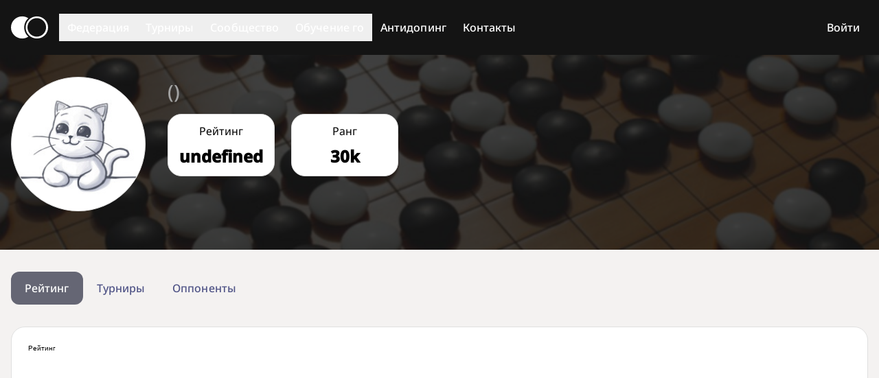

--- FILE ---
content_type: text/html; charset=utf-8
request_url: https://gofederation.ru/players/1004734705
body_size: 5927
content:
<!doctype html>
<html lang="ru">
  <head>
    <meta charset="UTF-8" />
    <meta name="viewport" content="width=device-width, initial-scale=1.0" />
    <meta name="yandex-verification" content="6bdee8f7cb5b09da" />
    <title>Федерация Го России</title>
    <link rel="preload" href="/assets/NotoSans-VariableFont_wdth_wght-BtLN2Omp.woff2" as="font" crossorigin>
    <link rel="preload" href="/assets/NotoSans-Italic-VariableFont_wdth_wght-BJMM6bR-.woff2" as="font" crossorigin>
    <link rel="preload" href="/assets/NotoSansMono-VariableFont_wdth_wght-FJo15eeG.woff2" as="font" crossorigin>
    <link rel="icon" type="image/png" href="/favicon-16.png" sizes="16x16" media="(prefers-color-scheme:light)"/>
    <link rel="icon" type="image/png" href="/favicon-32.png" sizes="32x32" media="(prefers-color-scheme:light)"/>
    <link rel="icon" type="image/png" href="/favicon-96.png" sizes="96x96" media="(prefers-color-scheme:light)"/>
    <link rel="icon" type="image/png" href="/favicon-128.png" sizes="128x128" media="(prefers-color-scheme:light)"/>
    <link rel="icon" type="image/png" href="/favicon-196.png" sizes="196x196" media="(prefers-color-scheme:light)"/>
    <link rel="icon" type="image/svg+xml" href="/favicon.svg" media="(prefers-color-scheme:light)">
    <link rel="icon" type="image/png" href="/favicon-16-dark.png" sizes="16x16" media="(prefers-color-scheme:dark)"/>
    <link rel="icon" type="image/png" href="/favicon-32-dark.png" sizes="32x32" media="(prefers-color-scheme:dark)"/>
    <link rel="icon" type="image/png" href="/favicon-96-dark.png" sizes="96x96" media="(prefers-color-scheme:dark)"/>
    <link rel="icon" type="image/png" href="/favicon-128-dark.png" sizes="128x128" media="(prefers-color-scheme:dark)"/>
    <link rel="icon" type="image/png" href="/favicon-196-dark.png" sizes="196x196" media="(prefers-color-scheme:dark)"/>
    <link rel="icon" type="image/svg+xml" href="/favicon-dark.svg" media="(prefers-color-scheme:dark)">
    <link rel="apple-touch-icon" sizes="180x180" href="/apple-touch-icon.png" media="(prefers-color-scheme:light)">
    <link rel="apple-touch-icon" sizes="180x180" href="/apple-touch-icon-dark.png" media="(prefers-color-scheme:dark)">
    <script type="module" crossorigin src="/assets/index-CtcjDRYb.js"></script>
    <link rel="stylesheet" crossorigin href="/assets/index-C463eL9Q.css">
  <script type="text/javascript">(function(m,e,t,r,i,k,a){m[i]=m[i]||function(){(m[i].a=m[i].a||[]).push(arguments)};m[i].l=1*new Date();for(var j=0;j<document.scripts.length;j++){if (document.scripts[j].src===r){return;}}k=e.createElement(t),a=e.getElementsByTagName(t)[0],k.async=1,k.src=r,a.parentNode.insertBefore(k,a)})(window,document,"script","https://mc.yandex.ru/metrika/tag.js","ym");ym(96755671,"init",{defer:true,clickmap:true,trackLinks:true,accurateTrackBounce:true,webvisor:true});</script></head>
  <body>
    <div id="app"><!--[--><svg xmlns="http://www.w3.org/2000/svg" style="display:none;"><symbol viewBox="0 -960 960 960" id="icon-9x9"><path d="M200-120q-33 0-56.5-23.5T120-200v-560q0-33 23.5-56.5T200-840h560q33 0 56.5 23.5T840-760v560q0 33-23.5 56.5T760-120H200Zm0-80h560v-560H200v560Zm0-560v560-560Z"></path><g transform="translate(-20 -133) scale(0.6 0.6)"><path d="M240-280m174 0 126-212-114-188h94l66 110 68-110h92L634-492l126 212h-94l-80-134-80 134h-92Z"></path></g><g transform="translate(-150 450) scale(1.5 1.5)"><path d="M400-500h140q17 0 28.5-11.5T580-540v-160q0-17-11.5-28.5T540-740H440q-17 0-28.5 11.5T400-700v60q0 17 11.5 28.5T440-600h80v40H400v60Zm60-140v-60h60v60h-60Z"></path></g></symbol><symbol viewBox="0 -960 960 960" id="icon-13x13"><path d="M200-120q-33 0-56.5-23.5T120-200v-560q0-33 23.5-56.5T200-840h560q33 0 56.5 23.5T840-760v560q0 33-23.5 56.5T760-120H200Zm0-80h560v-560H200v560Zm0-560v560-560Z"></path><g transform="translate(60 -133) scale(0.4 0.6)"><path d="M240-280m174 0 126-212-114-188h94l66 110 68-110h92L634-492l126 212h-94l-80-134-80 134h-92Z"></path></g><g transform="translate(170 250) scale(1.1 1.5)"><path d="M220-360v-180h-60v-60h120v240h-60ZM330 -360v-60h120v-40h-80v-40h80v-40h-120v-60h140q17 0 28.5 11.5t10 30v160q0 17-11.5 28.5t-20 10Z"></path></g></symbol><symbol viewBox="0 -960 960 960" id="icon-non-rating"><path d="M160-160v-440h160v440H160Zm240 0v-400l160 160v240H400Zm160-354L400-674v-126h160v286Zm240 240L640-434v-6h160v166Zm-9 219L55-791l57-57 736 736-57 57Z"></path></symbol><symbol viewBox="0 -960 960 960" id="icon-rengo"><path d="M40-160v-112q0-34 17.5-62.5T104-378q62-31 126-46.5T360-440q66 0 130 15.5T616-378q29 15 46.5 43.5T680-272v112H40Zm720 0v-120q0-44-24.5-84.5T666-434q51 6 96 20.5t84 35.5q36 20 55 44.5t19 53.5v120H760ZM360-480q-66 0-113-47t-47-113q0-66 47-113t113-47q66 0 113 47t47 113q0 66-47 113t-113 47Zm400-160q0 66-47 113t-113 47q-11 0-28-2.5t-28-5.5q27-32 41.5-71t14.5-81q0-42-14.5-81T544-792q14-5 28-6.5t28-1.5q66 0 113 47t47 113ZM120-240h480v-32q0-11-5.5-20T580-306q-54-27-109-40.5T360-360q-56 0-111 13.5T140-306q-9 5-14.5 14t-5.5 20v32Zm240-320q33 0 56.5-23.5T440-640q0-33-23.5-56.5T360-720q-33 0-56.5 23.5T280-640q0 33 23.5 56.5T360-560Zm0 320Zm0-400Z"></path></symbol><symbol viewBox="0 -960 960 960" id="icon-team"><path d="M0-240v-63q0-43 44-70t116-27q13 0 25 .5t23 2.5q-14 21-21 44t-7 48v65H0Zm240 0v-65q0-32 17.5-58.5T307-410q32-20 76.5-30t96.5-10q53 0 97.5 10t76.5 30q32 20 49 46.5t17 58.5v65H240Zm540 0v-65q0-26-6.5-49T754-397q11-2 22.5-2.5t23.5-.5q72 0 116 26.5t44 70.5v63H780Zm-455-80h311q-10-20-55.5-35T480-370q-55 0-100.5 15T325-320ZM160-440q-33 0-56.5-23.5T80-520q0-34 23.5-57t56.5-23q34 0 57 23t23 57q0 33-23 56.5T160-440Zm640 0q-33 0-56.5-23.5T720-520q0-34 23.5-57t56.5-23q34 0 57 23t23 57q0 33-23 56.5T800-440Zm-320-40q-50 0-85-35t-35-85q0-51 35-85.5t85-34.5q51 0 85.5 34.5T600-600q0 50-34.5 85T480-480Zm0-80q17 0 28.5-11.5T520-600q0-17-11.5-28.5T480-640q-17 0-28.5 11.5T440-600q0 17 11.5 28.5T480-560Zm1 240Zm-1-280Z"></path></symbol><symbol viewBox="0 -960 960 960" id="icon-expand"><path d="M240-640v-80h480v80H240ZM296 -526m-56 56 240 240 240 -240-56 -56-184 184-184 -184Z"></path></symbol><symbol viewBox="0 -960 960 960" id="icon-collapse"><path d="M240-640v-80h480v80H240ZM296 -224m-56-56 240-240 240 240-56 56-184-184-184 184Z"></path></symbol></svg><!----><div class="rfg min-h-[100vh] flex flex-col"><div class="darkbg bg-neutral-10 flex-grow-0"><nav class="container px-4 flex flex-col md:flex-row min-h-[80px]"><div class="h-[80px] flex flex-row justify-between items-center"><a href="/" class="h-full md:pr-4 flex flex-row items-center"><svg class="h-[60px] fill-neutral-100 w-[54px] h-[32px] fill-neutral-100" viewbox="335 427 276 165" xmlns:svg="http://www.w3.org/2000/svg"><path d="M 417.949219 427 C 434.933594 427 450.726562 432.078125 463.878906 440.789062 C 445.089844 457.769531 433.296875 482.265625 433.296875 509.5 C 433.296875 536.734375 445.089844 561.230469 463.878906 578.210938 C 450.726562 586.921875 434.933594 592 417.949219 592 C 372.136719 592 335 555.0625 335 509.5 C 335 463.9375 372.136719 427 417.949219 427 Z M 417.949219 427"></path><path d="M 527.609375 427 C 573.664062 427 611 463.9375 611 509.5 C 611 555.0625 573.664062 592 527.609375 592 C 527.597656 592 527.582031 592 527.570312 592 C 527.558594 592 527.546875 592 527.53125 592 C 481.476562 592 444.140625 555.0625 444.140625 509.5 C 444.140625 463.9375 481.476562 427 527.53125 427 Z M 526.859375 440 C 488.59375 440 457.566406 470.90625 457.566406 509.027344 C 457.566406 547.148438 488.59375 578.054688 526.859375 578.054688 C 565.132812 578.054688 596.15625 547.148438 596.15625 509.027344 C 596.15625 470.90625 565.132812 440 526.859375 440 Z M 526.859375 440"></path></svg></a><button class="md:hidden"><svg xmlns="http://www.w3.org/2000/svg" viewBox="0 0 48 48" class="size-12"><path fill="none" stroke="currentColor" stroke-width="3" stroke-linecap="round" d="M9 24.5H39M9 15.375H39M9 33.5H39"></path></svg></button></div><div class="hidden md:block md:flex md:flex-row md:items-center md:grow"><div class="md:relative"><div><button type="button" class="flex justify-between w-full md:px-3 py-2 label-medium">Федерация <svg xmlns="http://www.w3.org/2000/svg" viewBox="0 0 24 24" style="pointer-events:none;" class="md:hidden size-6"><path fill="none" stroke="currentColor" stroke-width="1" stroke-linecap="round" d="M6 9l6 6l6 -6"></path></svg></button></div><!----></div><div class="md:relative"><div><button type="button" class="flex justify-between w-full md:px-3 py-2 label-medium">Турниры <svg xmlns="http://www.w3.org/2000/svg" viewBox="0 0 24 24" style="pointer-events:none;" class="md:hidden size-6"><path fill="none" stroke="currentColor" stroke-width="1" stroke-linecap="round" d="M6 9l6 6l6 -6"></path></svg></button></div><!----></div><div class="md:relative"><div><button type="button" class="flex justify-between w-full md:px-3 py-2 label-medium">Сообщество <svg xmlns="http://www.w3.org/2000/svg" viewBox="0 0 24 24" style="pointer-events:none;" class="md:hidden size-6"><path fill="none" stroke="currentColor" stroke-width="1" stroke-linecap="round" d="M6 9l6 6l6 -6"></path></svg></button></div><!----></div><div class="md:relative"><div><button type="button" class="flex justify-between w-full md:px-3 py-2 label-medium">Обучение го <svg xmlns="http://www.w3.org/2000/svg" viewBox="0 0 24 24" style="pointer-events:none;" class="md:hidden size-6"><path fill="none" stroke="currentColor" stroke-width="1" stroke-linecap="round" d="M6 9l6 6l6 -6"></path></svg></button></div><!----></div><div class="md:relative antidoping"><a href="/pages/262073187" class="md:h-[80px] flex justify-between w-full md:px-3 py-2 label-medium"><span class="my-[auto]">Антидопинг</span></a></div><div class="md:relative"><a href="/pages/834757814" class="flex justify-between w-full md:px-3 py-2 label-medium">Контакты</a></div><!----></div></nav></div><div class="bg-neutral-10 text-neutral-100 bg-[url(&#39;assets/header-bg-generic-1.jpeg&#39;);] bg-cover bg-center flex-grow-0"><!----></div><!----><!----><div class="main-content flex-grow flex-shrink-0"><div class="container px-4 py-8"><div class="lg:grid-cols-1 grid grid-cols-1 gap-5"><div class=""><!--[--><div class="mb-8"><span to="/players/1004734705" class="tab tab-active"> Рейтинг </span><a href="/players/1004734705/tournaments" class="tab"> Турниры </a><a href="/players/1004734705/opponents" class="tab"> Оппоненты </a></div><!----><!--]--></div><div class="max-lg:row-start-1"><button class="hidden btn btn-primary lg:hidden">Показать ближайшие турниры</button><div class="max-lg:hidden hidden"><div class="upcoming-tournaments"><div class="title-medium opacity-90 pb-4">Ближайшие турниры</div><div class="bg-[var(--bg-color)] border border-[var(--border-color)] rounded-[1.25rem]"><div><div class="relative"><span class="label-small underline decoration-dashed cursor-pointer ml-4">Значения цветa турнира</span><!----></div></div><div class="px-8 py-2"><button class="btn btn-secondary">Показать местные турниры</button></div><div class="grid grid-cols-[0fr_16px_10fr] items-center gap-y-1 mb-6"><!--[--><!--]--></div></div></div></div></div></div></div></div><div class="darkbg bg-neutral-10 py-6 flex-grow-0"><div class="container px-4"><div class="mb-4 body-large"><a style="--link-color:var(--text-color);" href="https://gofederation.ru/pages/149502323">Партнёры и спонсоры</a></div><div class="mb-4"><div class="w-full flex flex-row flex-wrap gap-4"><div class="flex flex-row gap-4"><a class="inline-block" href="http://www.polymetal.ru/" target="_blank"><img class="h-[32px] md:h-[48px] lg:h-[64px]" src="/assets/polymetall_logo-FA0CncN0.svg" alt="Полиметалл"></a></div><div class="grow flex flex-row-reverse gap-5"><a class="soc-link self-end" href="https://t.me/gofederation_ru" target="_blank"><svg xmlns="http://www.w3.org/2000/svg" viewBox="0 0 240.1 240.1" class="size-12 max-md:size-8"><path fill="currentColor" fill-rule="evenodd" d="M 240 120  A 120 120 0 0 1 0 120 A 120 120 0 0 1 240 120M54.3,118.8c35-15.2,58.3-25.3,70-30.2 c33.3-13.9,40.3-16.3,44.8-16.4c1,0,3.2,0.2,4.7,1.4c1.2,1,1.5,2.3,1.7,3.3s0.4,3.1,0.2,4.7c-1.8,19-9.6,65.1-13.6,86.3 c-1.7,9-5,12-8.2,12.3c-7,0.6-12.3-4.6-19-9c-10.6-6.9-16.5-11.2-26.8-18c-11.9-7.8-4.2-12.1,2.6-19.1c1.8-1.8,32.5-29.8,33.1-32.3 c0.1-0.3,0.1-1.5-0.6-2.1c-0.7-0.6-1.7-0.4-2.5-0.2c-1.1,0.2-17.9,11.4-50.6,33.5c-4.8,3.3-9.1,4.9-13,4.8 c-4.3-0.1-12.5-2.4-18.7-4.4c-7.5-2.4-13.5-3.7-13-7.9C45.7,123.3,48.7,121.1,54.3,118.8z"></path></svg></a><a class="soc-link self-end" href="https://vk.com/gofederation" target="_blank"><svg xmlns="http://www.w3.org/2000/svg" viewBox="0 0 64 64" class="size-12 max-md:size-8"><path fill="currentColor" d="M31.7816 0.566406C14.33 0.566406 0.181641 14.7142 0.181641 32.1664C0.181641 49.6187 14.33 63.7664 31.7816 63.7664C49.2333 63.7664 63.3816 49.6187 63.3816 32.1664C63.3816 14.7142 49.2333 0.566406 31.7816 0.566406ZM47.8108 35.5841C49.2837 37.0226 50.8419 38.3765 52.1641 39.9638C52.7498 40.6659 53.302 41.392 53.7222 42.2086C54.3222 43.373 53.7804 44.6499 52.7382 44.7191L46.2643 44.7178C44.5923 44.8562 43.2617 44.1818 42.14 43.0388C41.2445 42.1278 40.4137 41.1547 39.5512 40.2127C39.1988 39.8261 38.8277 39.462 38.3855 39.1756C37.5029 38.6015 36.7361 38.7774 36.2305 39.6993C35.7152 40.6375 35.5976 41.6771 35.5484 42.7213C35.478 44.2478 35.0176 44.6467 33.4859 44.7185C30.2131 44.8717 27.1078 44.3752 24.2216 42.7252C21.6755 41.2698 19.7048 39.2157 17.9876 36.8901C14.6436 32.3565 12.0826 27.3807 9.78158 22.2619C9.26369 21.1092 9.64257 20.4923 10.9143 20.4684C13.0272 20.4277 15.1402 20.4329 17.2531 20.4665C18.113 20.4801 18.6819 20.9721 19.0123 21.7835C20.1541 24.5928 21.5539 27.2656 23.308 29.7444C23.7754 30.4046 24.2526 31.0628 24.9321 31.5289C25.6821 32.0436 26.2537 31.8735 26.6073 31.0362C26.8336 30.5041 26.9312 29.9352 26.9804 29.3649C27.1485 27.4117 27.1685 25.4591 26.8776 23.5137C26.6965 22.2962 26.0119 21.51 24.7983 21.2798C24.1802 21.1628 24.2707 20.9339 24.5713 20.5809C25.0931 19.9706 25.5819 19.593 26.5588 19.593L33.8732 19.5917C35.026 19.818 35.2846 20.3352 35.4411 21.4964L35.4476 29.6248C35.434 30.0742 35.6732 31.4061 36.4801 31.7002C37.1266 31.9136 37.5534 31.3951 37.94 30.9858C39.6941 29.1244 40.9439 26.9274 42.063 24.6535C42.557 23.6507 42.9831 22.613 43.3969 21.5734C43.7046 20.8046 44.1831 20.4264 45.0507 20.4393L52.0942 20.4477C52.3018 20.4477 52.5125 20.4497 52.7181 20.4852C53.9052 20.6883 54.2304 21.199 53.8632 22.357C53.2852 24.1764 52.1621 25.6919 51.0643 27.2113C49.8876 28.838 48.6326 30.4078 47.4675 32.0416C46.3968 33.5351 46.4815 34.2871 47.8108 35.5841Z"></path></svg></a><a class="soc-link self-end" href="https://www.youtube.com/@GofederationRu" target="_blank"><svg xmlns="http://www.w3.org/2000/svg" viewBox="0 0 64 64" class="size-12 max-md:size-8"><path fill="currentColor" fill-rule="evenodd" d="M31.7329 63.7685C49.1851 63.7685 63.333 49.6207 63.333 32.1684C63.333 14.7162 49.1851 0.568359 31.7329 0.568359C14.2806 0.568359 0.132812 14.7162 0.132812 32.1684C0.132812 49.6207 14.2806 63.7685 31.7329 63.7685ZM48.2699 26.0696C48.2699 23.4206 46.1238 21.2734 43.4763 21.2734H20.9861C18.339 21.2734 16.1934 23.4211 16.1934 26.0696V38.9307C16.1934 41.5797 18.3394 43.7268 20.9861 43.7268H43.4759C46.124 43.7268 48.2695 41.5792 48.2695 38.9307V26.0696H48.2699ZM29.023 37.9257V25.8461L38.1836 31.8862L29.023 37.9257Z"></path></svg></a></div></div></div><div class="body-small mt-6 text-center"> © 2013-2026 Федерация Го России </div></div></div></div><!--]--><script id="initial_state">window.__pinia_state__={session:{userInfo:void 0},error:{httpStatus:0},menu:{community:[],federation:[],tournaments:[],training:[],loaded:false},players:{players:[],playerData:void 0,playerLoader:void 0,playerOpponents:void 0},tournaments:{upcoming:[],tournaments:[],tournamentDetails:new Map([]),tournamentDetailsProm:new Map([]),tournamentRegforms:new Map([]),tournamentRegformsProm:new Map([])},meta:{yandex_maps_token:"2661a9f8-7373-4768-8eac-3942dea2f9e8",tbank_terminal:"1749562834056",ym_id:96755671}}</script></div>
  </body>
</html>


--- FILE ---
content_type: text/javascript; charset=utf-8
request_url: https://gofederation.ru/assets/index-CtcjDRYb.js
body_size: 188913
content:
const __vite__mapDeps=(i,m=__vite__mapDeps,d=(m.f||(m.f=["assets/PlayerStatsRatingChartInner-DHHnlCt-.js","assets/PlayerStatsRatingChartInner-D6pr9VBa.css","assets/admin-DAAgH6IW.js","assets/admin-Bxp2cTeP.css"])))=>i.map(i=>d[i]);
(function(){const t=document.createElement("link").relList;if(t&&t.supports&&t.supports("modulepreload"))return;for(const s of document.querySelectorAll('link[rel="modulepreload"]'))r(s);new MutationObserver(s=>{for(const i of s)if(i.type==="childList")for(const a of i.addedNodes)a.tagName==="LINK"&&a.rel==="modulepreload"&&r(a)}).observe(document,{childList:!0,subtree:!0});function n(s){const i={};return s.integrity&&(i.integrity=s.integrity),s.referrerPolicy&&(i.referrerPolicy=s.referrerPolicy),s.crossOrigin==="use-credentials"?i.credentials="include":s.crossOrigin==="anonymous"?i.credentials="omit":i.credentials="same-origin",i}function r(s){if(s.ep)return;s.ep=!0;const i=n(s);fetch(s.href,i)}})();function Ju(e){const t=Object.create(null);for(const n of e.split(","))t[n]=1;return n=>n in t}const Ge={},Is=[],wn=()=>{},Mh=()=>!1,ia=e=>e.charCodeAt(0)===111&&e.charCodeAt(1)===110&&(e.charCodeAt(2)>122||e.charCodeAt(2)<97),Xu=e=>e.startsWith("onUpdate:"),St=Object.assign,Zu=(e,t)=>{const n=e.indexOf(t);n>-1&&e.splice(n,1)},y_=Object.prototype.hasOwnProperty,Je=(e,t)=>y_.call(e,t),Se=Array.isArray,Rs=e=>aa(e)==="[object Map]",Xs=e=>aa(e)==="[object Set]",Nf=e=>aa(e)==="[object Date]",xe=e=>typeof e=="function",ft=e=>typeof e=="string",Nn=e=>typeof e=="symbol",Ze=e=>e!==null&&typeof e=="object",$h=e=>(Ze(e)||xe(e))&&xe(e.then)&&xe(e.catch),Fh=Object.prototype.toString,aa=e=>Fh.call(e),__=e=>aa(e).slice(8,-1),Vh=e=>aa(e)==="[object Object]",Oo=e=>ft(e)&&e!=="NaN"&&e[0]!=="-"&&""+parseInt(e,10)===e,As=Ju(",key,ref,ref_for,ref_key,onVnodeBeforeMount,onVnodeMounted,onVnodeBeforeUpdate,onVnodeUpdated,onVnodeBeforeUnmount,onVnodeUnmounted"),So=e=>{const t=Object.create(null);return(n=>t[n]||(t[n]=e(n)))},b_=/-\w/g,sn=So(e=>e.replace(b_,t=>t.slice(1).toUpperCase())),E_=/\B([A-Z])/g,lr=So(e=>e.replace(E_,"-$1").toLowerCase()),oa=So(e=>e.charAt(0).toUpperCase()+e.slice(1)),Ci=So(e=>e?`on${oa(e)}`:""),en=(e,t)=>!Object.is(e,t),Pa=(e,...t)=>{for(let n=0;n<e.length;n++)e[n](...t)},Uh=(e,t,n,r=!1)=>{Object.defineProperty(e,t,{configurable:!0,enumerable:!1,writable:r,value:n})},No=e=>{const t=parseFloat(e);return isNaN(t)?e:t},T_=e=>{const t=ft(e)?Number(e):NaN;return isNaN(t)?e:t};let Cf;const Co=()=>Cf||(Cf=typeof globalThis<"u"?globalThis:typeof self<"u"?self:typeof window<"u"?window:typeof global<"u"?global:{});function tn(e){if(Se(e)){const t={};for(let n=0;n<e.length;n++){const r=e[n],s=ft(r)?N_(r):tn(r);if(s)for(const i in s)t[i]=s[i]}return t}else if(ft(e)||Ze(e))return e}const w_=/;(?![^(]*\))/g,O_=/:([^]+)/,S_=/\/\*[^]*?\*\//g;function N_(e){const t={};return e.replace(S_,"").split(w_).forEach(n=>{if(n){const r=n.split(O_);r.length>1&&(t[r[0].trim()]=r[1].trim())}}),t}function Pe(e){let t="";if(ft(e))t=e;else if(Se(e))for(let n=0;n<e.length;n++){const r=Pe(e[n]);r&&(t+=r+" ")}else if(Ze(e))for(const n in e)e[n]&&(t+=n+" ");return t.trim()}function C_(e){if(!e)return null;let{class:t,style:n}=e;return t&&!ft(t)&&(e.class=Pe(t)),n&&(e.style=tn(n)),e}const I_="itemscope,allowfullscreen,formnovalidate,ismap,nomodule,novalidate,readonly",R_=Ju(I_);function jh(e){return!!e||e===""}function A_(e,t){if(e.length!==t.length)return!1;let n=!0;for(let r=0;n&&r<e.length;r++)n=ns(e[r],t[r]);return n}function ns(e,t){if(e===t)return!0;let n=Nf(e),r=Nf(t);if(n||r)return n&&r?e.getTime()===t.getTime():!1;if(n=Nn(e),r=Nn(t),n||r)return e===t;if(n=Se(e),r=Se(t),n||r)return n&&r?A_(e,t):!1;if(n=Ze(e),r=Ze(t),n||r){if(!n||!r)return!1;const s=Object.keys(e).length,i=Object.keys(t).length;if(s!==i)return!1;for(const a in e){const o=e.hasOwnProperty(a),l=t.hasOwnProperty(a);if(o&&!l||!o&&l||!ns(e[a],t[a]))return!1}}return String(e)===String(t)}function ec(e,t){return e.findIndex(n=>ns(n,t))}const qh=e=>!!(e&&e.__v_isRef===!0),j=e=>ft(e)?e:e==null?"":Se(e)||Ze(e)&&(e.toString===Fh||!xe(e.toString))?qh(e)?j(e.value):JSON.stringify(e,Wh,2):String(e),Wh=(e,t)=>qh(t)?Wh(e,t.value):Rs(t)?{[`Map(${t.size})`]:[...t.entries()].reduce((n,[r,s],i)=>(n[ul(r,i)+" =>"]=s,n),{})}:Xs(t)?{[`Set(${t.size})`]:[...t.values()].map(n=>ul(n))}:Nn(t)?ul(t):Ze(t)&&!Se(t)&&!Vh(t)?String(t):t,ul=(e,t="")=>{var n;return Nn(e)?`Symbol(${(n=e.description)!=null?n:t})`:e};let Ut;class tc{constructor(t=!1){this.detached=t,this._active=!0,this._on=0,this.effects=[],this.cleanups=[],this._isPaused=!1,this.parent=Ut,!t&&Ut&&(this.index=(Ut.scopes||(Ut.scopes=[])).push(this)-1)}get active(){return this._active}pause(){if(this._active){this._isPaused=!0;let t,n;if(this.scopes)for(t=0,n=this.scopes.length;t<n;t++)this.scopes[t].pause();for(t=0,n=this.effects.length;t<n;t++)this.effects[t].pause()}}resume(){if(this._active&&this._isPaused){this._isPaused=!1;let t,n;if(this.scopes)for(t=0,n=this.scopes.length;t<n;t++)this.scopes[t].resume();for(t=0,n=this.effects.length;t<n;t++)this.effects[t].resume()}}run(t){if(this._active){const n=Ut;try{return Ut=this,t()}finally{Ut=n}}}on(){++this._on===1&&(this.prevScope=Ut,Ut=this)}off(){this._on>0&&--this._on===0&&(Ut=this.prevScope,this.prevScope=void 0)}stop(t){if(this._active){this._active=!1;let n,r;for(n=0,r=this.effects.length;n<r;n++)this.effects[n].stop();for(this.effects.length=0,n=0,r=this.cleanups.length;n<r;n++)this.cleanups[n]();if(this.cleanups.length=0,this.scopes){for(n=0,r=this.scopes.length;n<r;n++)this.scopes[n].stop(!0);this.scopes.length=0}if(!this.detached&&this.parent&&!t){const s=this.parent.scopes.pop();s&&s!==this&&(this.parent.scopes[this.index]=s,s.index=this.index)}this.parent=void 0}}}function Io(e){return new tc(e)}function is(){return Ut}function Bh(e,t=!1){Ut&&Ut.cleanups.push(e)}let rt;const cl=new WeakSet;class nc{constructor(t){this.fn=t,this.deps=void 0,this.depsTail=void 0,this.flags=5,this.next=void 0,this.cleanup=void 0,this.scheduler=void 0,Ut&&Ut.active&&Ut.effects.push(this)}pause(){this.flags|=64}resume(){this.flags&64&&(this.flags&=-65,cl.has(this)&&(cl.delete(this),this.trigger()))}notify(){this.flags&2&&!(this.flags&32)||this.flags&8||Gh(this)}run(){if(!(this.flags&1))return this.fn();this.flags|=2,If(this),Yh(this);const t=rt,n=On;rt=this,On=!0;try{return this.fn()}finally{Qh(this),rt=t,On=n,this.flags&=-3}}stop(){if(this.flags&1){for(let t=this.deps;t;t=t.nextDep)ic(t);this.deps=this.depsTail=void 0,If(this),this.onStop&&this.onStop(),this.flags&=-2}}trigger(){this.flags&64?cl.add(this):this.scheduler?this.scheduler():this.runIfDirty()}runIfDirty(){zl(this)&&this.run()}get dirty(){return zl(this)}}let Hh=0,Ii,Ri;function Gh(e,t=!1){if(e.flags|=8,t){e.next=Ri,Ri=e;return}e.next=Ii,Ii=e}function rc(){Hh++}function sc(){if(--Hh>0)return;if(Ri){let t=Ri;for(Ri=void 0;t;){const n=t.next;t.next=void 0,t.flags&=-9,t=n}}let e;for(;Ii;){let t=Ii;for(Ii=void 0;t;){const n=t.next;if(t.next=void 0,t.flags&=-9,t.flags&1)try{t.trigger()}catch(r){e||(e=r)}t=n}}if(e)throw e}function Yh(e){for(let t=e.deps;t;t=t.nextDep)t.version=-1,t.prevActiveLink=t.dep.activeLink,t.dep.activeLink=t}function Qh(e){let t,n=e.depsTail,r=n;for(;r;){const s=r.prevDep;r.version===-1?(r===n&&(n=s),ic(r),k_(r)):t=r,r.dep.activeLink=r.prevActiveLink,r.prevActiveLink=void 0,r=s}e.deps=t,e.depsTail=n}function zl(e){for(let t=e.deps;t;t=t.nextDep)if(t.dep.version!==t.version||t.dep.computed&&(zh(t.dep.computed)||t.dep.version!==t.version))return!0;return!!e._dirty}function zh(e){if(e.flags&4&&!(e.flags&16)||(e.flags&=-17,e.globalVersion===qi)||(e.globalVersion=qi,!e.isSSR&&e.flags&128&&(!e.deps&&!e._dirty||!zl(e))))return;e.flags|=2;const t=e.dep,n=rt,r=On;rt=e,On=!0;try{Yh(e);const s=e.fn(e._value);(t.version===0||en(s,e._value))&&(e.flags|=128,e._value=s,t.version++)}catch(s){throw t.version++,s}finally{rt=n,On=r,Qh(e),e.flags&=-3}}function ic(e,t=!1){const{dep:n,prevSub:r,nextSub:s}=e;if(r&&(r.nextSub=s,e.prevSub=void 0),s&&(s.prevSub=r,e.nextSub=void 0),n.subs===e&&(n.subs=r,!r&&n.computed)){n.computed.flags&=-5;for(let i=n.computed.deps;i;i=i.nextDep)ic(i,!0)}!t&&!--n.sc&&n.map&&n.map.delete(n.key)}function k_(e){const{prevDep:t,nextDep:n}=e;t&&(t.nextDep=n,e.prevDep=void 0),n&&(n.prevDep=t,e.nextDep=void 0)}let On=!0;const Kh=[];function nr(){Kh.push(On),On=!1}function rr(){const e=Kh.pop();On=e===void 0?!0:e}function If(e){const{cleanup:t}=e;if(e.cleanup=void 0,t){const n=rt;rt=void 0;try{t()}finally{rt=n}}}let qi=0;class x_{constructor(t,n){this.sub=t,this.dep=n,this.version=n.version,this.nextDep=this.prevDep=this.nextSub=this.prevSub=this.prevActiveLink=void 0}}class Ro{constructor(t){this.computed=t,this.version=0,this.activeLink=void 0,this.subs=void 0,this.map=void 0,this.key=void 0,this.sc=0,this.__v_skip=!0}track(t){if(!rt||!On||rt===this.computed)return;let n=this.activeLink;if(n===void 0||n.sub!==rt)n=this.activeLink=new x_(rt,this),rt.deps?(n.prevDep=rt.depsTail,rt.depsTail.nextDep=n,rt.depsTail=n):rt.deps=rt.depsTail=n,Jh(n);else if(n.version===-1&&(n.version=this.version,n.nextDep)){const r=n.nextDep;r.prevDep=n.prevDep,n.prevDep&&(n.prevDep.nextDep=r),n.prevDep=rt.depsTail,n.nextDep=void 0,rt.depsTail.nextDep=n,rt.depsTail=n,rt.deps===n&&(rt.deps=r)}return n}trigger(t){this.version++,qi++,this.notify(t)}notify(t){rc();try{for(let n=this.subs;n;n=n.prevSub)n.sub.notify()&&n.sub.dep.notify()}finally{sc()}}}function Jh(e){if(e.dep.sc++,e.sub.flags&4){const t=e.dep.computed;if(t&&!e.dep.subs){t.flags|=20;for(let r=t.deps;r;r=r.nextDep)Jh(r)}const n=e.dep.subs;n!==e&&(e.prevSub=n,n&&(n.nextSub=e)),e.dep.subs=e}}const Za=new WeakMap,Jr=Symbol(""),Kl=Symbol(""),Wi=Symbol("");function jt(e,t,n){if(On&&rt){let r=Za.get(e);r||Za.set(e,r=new Map);let s=r.get(n);s||(r.set(n,s=new Ro),s.map=r,s.key=n),s.track()}}function Kn(e,t,n,r,s,i){const a=Za.get(e);if(!a){qi++;return}const o=l=>{l&&l.trigger()};if(rc(),t==="clear")a.forEach(o);else{const l=Se(e),u=l&&Oo(n);if(l&&n==="length"){const c=Number(r);a.forEach((f,d)=>{(d==="length"||d===Wi||!Nn(d)&&d>=c)&&o(f)})}else switch((n!==void 0||a.has(void 0))&&o(a.get(n)),u&&o(a.get(Wi)),t){case"add":l?u&&o(a.get("length")):(o(a.get(Jr)),Rs(e)&&o(a.get(Kl)));break;case"delete":l||(o(a.get(Jr)),Rs(e)&&o(a.get(Kl)));break;case"set":Rs(e)&&o(a.get(Jr));break}}sc()}function D_(e,t){const n=Za.get(e);return n&&n.get(t)}function cs(e){const t=je(e);return t===e?t:(jt(t,"iterate",Wi),nn(e)?t:t.map(Cn))}function Ao(e){return jt(e=je(e),"iterate",Wi),e}function gr(e,t){return Vn(e)?Sn(e)?$s(Cn(t)):$s(t):Cn(t)}const L_={__proto__:null,[Symbol.iterator](){return fl(this,Symbol.iterator,e=>gr(this,e))},concat(...e){return cs(this).concat(...e.map(t=>Se(t)?cs(t):t))},entries(){return fl(this,"entries",e=>(e[1]=gr(this,e[1]),e))},every(e,t){return Bn(this,"every",e,t,void 0,arguments)},filter(e,t){return Bn(this,"filter",e,t,n=>n.map(r=>gr(this,r)),arguments)},find(e,t){return Bn(this,"find",e,t,n=>gr(this,n),arguments)},findIndex(e,t){return Bn(this,"findIndex",e,t,void 0,arguments)},findLast(e,t){return Bn(this,"findLast",e,t,n=>gr(this,n),arguments)},findLastIndex(e,t){return Bn(this,"findLastIndex",e,t,void 0,arguments)},forEach(e,t){return Bn(this,"forEach",e,t,void 0,arguments)},includes(...e){return dl(this,"includes",e)},indexOf(...e){return dl(this,"indexOf",e)},join(e){return cs(this).join(e)},lastIndexOf(...e){return dl(this,"lastIndexOf",e)},map(e,t){return Bn(this,"map",e,t,void 0,arguments)},pop(){return ci(this,"pop")},push(...e){return ci(this,"push",e)},reduce(e,...t){return Rf(this,"reduce",e,t)},reduceRight(e,...t){return Rf(this,"reduceRight",e,t)},shift(){return ci(this,"shift")},some(e,t){return Bn(this,"some",e,t,void 0,arguments)},splice(...e){return ci(this,"splice",e)},toReversed(){return cs(this).toReversed()},toSorted(e){return cs(this).toSorted(e)},toSpliced(...e){return cs(this).toSpliced(...e)},unshift(...e){return ci(this,"unshift",e)},values(){return fl(this,"values",e=>gr(this,e))}};function fl(e,t,n){const r=Ao(e),s=r[t]();return r!==e&&!nn(e)&&(s._next=s.next,s.next=()=>{const i=s._next();return i.done||(i.value=n(i.value)),i}),s}const P_=Array.prototype;function Bn(e,t,n,r,s,i){const a=Ao(e),o=a!==e&&!nn(e),l=a[t];if(l!==P_[t]){const f=l.apply(e,i);return o?Cn(f):f}let u=n;a!==e&&(o?u=function(f,d){return n.call(this,gr(e,f),d,e)}:n.length>2&&(u=function(f,d){return n.call(this,f,d,e)}));const c=l.call(a,u,r);return o&&s?s(c):c}function Rf(e,t,n,r){const s=Ao(e);let i=n;return s!==e&&(nn(e)?n.length>3&&(i=function(a,o,l){return n.call(this,a,o,l,e)}):i=function(a,o,l){return n.call(this,a,gr(e,o),l,e)}),s[t](i,...r)}function dl(e,t,n){const r=je(e);jt(r,"iterate",Wi);const s=r[t](...n);return(s===-1||s===!1)&&la(n[0])?(n[0]=je(n[0]),r[t](...n)):s}function ci(e,t,n=[]){nr(),rc();const r=je(e)[t].apply(e,n);return sc(),rr(),r}const M_=Ju("__proto__,__v_isRef,__isVue"),Xh=new Set(Object.getOwnPropertyNames(Symbol).filter(e=>e!=="arguments"&&e!=="caller").map(e=>Symbol[e]).filter(Nn));function $_(e){Nn(e)||(e=String(e));const t=je(this);return jt(t,"has",e),t.hasOwnProperty(e)}class Zh{constructor(t=!1,n=!1){this._isReadonly=t,this._isShallow=n}get(t,n,r){if(n==="__v_skip")return t.__v_skip;const s=this._isReadonly,i=this._isShallow;if(n==="__v_isReactive")return!s;if(n==="__v_isReadonly")return s;if(n==="__v_isShallow")return i;if(n==="__v_raw")return r===(s?i?im:sm:i?rm:nm).get(t)||Object.getPrototypeOf(t)===Object.getPrototypeOf(r)?t:void 0;const a=Se(t);if(!s){let l;if(a&&(l=L_[n]))return l;if(n==="hasOwnProperty")return $_}const o=Reflect.get(t,n,tt(t)?t:r);if((Nn(n)?Xh.has(n):M_(n))||(s||jt(t,"get",n),i))return o;if(tt(o)){const l=a&&Oo(n)?o:o.value;return s&&Ze(l)?Bi(l):l}return Ze(o)?s?Bi(o):Zs(o):o}}class em extends Zh{constructor(t=!1){super(!1,t)}set(t,n,r,s){let i=t[n];const a=Se(t)&&Oo(n);if(!this._isShallow){const u=Vn(i);if(!nn(r)&&!Vn(r)&&(i=je(i),r=je(r)),!a&&tt(i)&&!tt(r))return u||(i.value=r),!0}const o=a?Number(n)<t.length:Je(t,n),l=Reflect.set(t,n,r,tt(t)?t:s);return t===je(s)&&(o?en(r,i)&&Kn(t,"set",n,r):Kn(t,"add",n,r)),l}deleteProperty(t,n){const r=Je(t,n);t[n];const s=Reflect.deleteProperty(t,n);return s&&r&&Kn(t,"delete",n,void 0),s}has(t,n){const r=Reflect.has(t,n);return(!Nn(n)||!Xh.has(n))&&jt(t,"has",n),r}ownKeys(t){return jt(t,"iterate",Se(t)?"length":Jr),Reflect.ownKeys(t)}}class tm extends Zh{constructor(t=!1){super(!0,t)}set(t,n){return!0}deleteProperty(t,n){return!0}}const F_=new em,V_=new tm,U_=new em(!0),j_=new tm(!0),Jl=e=>e,_a=e=>Reflect.getPrototypeOf(e);function q_(e,t,n){return function(...r){const s=this.__v_raw,i=je(s),a=Rs(i),o=e==="entries"||e===Symbol.iterator&&a,l=e==="keys"&&a,u=s[e](...r),c=n?Jl:t?$s:Cn;return!t&&jt(i,"iterate",l?Kl:Jr),{next(){const{value:f,done:d}=u.next();return d?{value:f,done:d}:{value:o?[c(f[0]),c(f[1])]:c(f),done:d}},[Symbol.iterator](){return this}}}}function ba(e){return function(...t){return e==="delete"?!1:e==="clear"?void 0:this}}function W_(e,t){const n={get(s){const i=this.__v_raw,a=je(i),o=je(s);e||(en(s,o)&&jt(a,"get",s),jt(a,"get",o));const{has:l}=_a(a),u=t?Jl:e?$s:Cn;if(l.call(a,s))return u(i.get(s));if(l.call(a,o))return u(i.get(o));i!==a&&i.get(s)},get size(){const s=this.__v_raw;return!e&&jt(je(s),"iterate",Jr),s.size},has(s){const i=this.__v_raw,a=je(i),o=je(s);return e||(en(s,o)&&jt(a,"has",s),jt(a,"has",o)),s===o?i.has(s):i.has(s)||i.has(o)},forEach(s,i){const a=this,o=a.__v_raw,l=je(o),u=t?Jl:e?$s:Cn;return!e&&jt(l,"iterate",Jr),o.forEach((c,f)=>s.call(i,u(c),u(f),a))}};return St(n,e?{add:ba("add"),set:ba("set"),delete:ba("delete"),clear:ba("clear")}:{add(s){!t&&!nn(s)&&!Vn(s)&&(s=je(s));const i=je(this);return _a(i).has.call(i,s)||(i.add(s),Kn(i,"add",s,s)),this},set(s,i){!t&&!nn(i)&&!Vn(i)&&(i=je(i));const a=je(this),{has:o,get:l}=_a(a);let u=o.call(a,s);u||(s=je(s),u=o.call(a,s));const c=l.call(a,s);return a.set(s,i),u?en(i,c)&&Kn(a,"set",s,i):Kn(a,"add",s,i),this},delete(s){const i=je(this),{has:a,get:o}=_a(i);let l=a.call(i,s);l||(s=je(s),l=a.call(i,s)),o&&o.call(i,s);const u=i.delete(s);return l&&Kn(i,"delete",s,void 0),u},clear(){const s=je(this),i=s.size!==0,a=s.clear();return i&&Kn(s,"clear",void 0,void 0),a}}),["keys","values","entries",Symbol.iterator].forEach(s=>{n[s]=q_(s,e,t)}),n}function ko(e,t){const n=W_(e,t);return(r,s,i)=>s==="__v_isReactive"?!e:s==="__v_isReadonly"?e:s==="__v_raw"?r:Reflect.get(Je(n,s)&&s in r?n:r,s,i)}const B_={get:ko(!1,!1)},H_={get:ko(!1,!0)},G_={get:ko(!0,!1)},Y_={get:ko(!0,!0)},nm=new WeakMap,rm=new WeakMap,sm=new WeakMap,im=new WeakMap;function Q_(e){switch(e){case"Object":case"Array":return 1;case"Map":case"Set":case"WeakMap":case"WeakSet":return 2;default:return 0}}function z_(e){return e.__v_skip||!Object.isExtensible(e)?0:Q_(__(e))}function Zs(e){return Vn(e)?e:xo(e,!1,F_,B_,nm)}function ac(e){return xo(e,!1,U_,H_,rm)}function Bi(e){return xo(e,!0,V_,G_,sm)}function K_(e){return xo(e,!0,j_,Y_,im)}function xo(e,t,n,r,s){if(!Ze(e)||e.__v_raw&&!(t&&e.__v_isReactive))return e;const i=z_(e);if(i===0)return e;const a=s.get(e);if(a)return a;const o=new Proxy(e,i===2?r:n);return s.set(e,o),o}function Sn(e){return Vn(e)?Sn(e.__v_raw):!!(e&&e.__v_isReactive)}function Vn(e){return!!(e&&e.__v_isReadonly)}function nn(e){return!!(e&&e.__v_isShallow)}function la(e){return e?!!e.__v_raw:!1}function je(e){const t=e&&e.__v_raw;return t?je(t):e}function Do(e){return!Je(e,"__v_skip")&&Object.isExtensible(e)&&Uh(e,"__v_skip",!0),e}const Cn=e=>Ze(e)?Zs(e):e,$s=e=>Ze(e)?Bi(e):e;function tt(e){return e?e.__v_isRef===!0:!1}function ue(e){return am(e,!1)}function Ot(e){return am(e,!0)}function am(e,t){return tt(e)?e:new J_(e,t)}class J_{constructor(t,n){this.dep=new Ro,this.__v_isRef=!0,this.__v_isShallow=!1,this._rawValue=n?t:je(t),this._value=n?t:Cn(t),this.__v_isShallow=n}get value(){return this.dep.track(),this._value}set value(t){const n=this._rawValue,r=this.__v_isShallow||nn(t)||Vn(t);t=r?t:je(t),en(t,n)&&(this._rawValue=t,this._value=r?t:Cn(t),this.dep.trigger())}}function om(e){e.dep&&e.dep.trigger()}function ce(e){return tt(e)?e.value:e}const X_={get:(e,t,n)=>t==="__v_raw"?e:ce(Reflect.get(e,t,n)),set:(e,t,n,r)=>{const s=e[t];return tt(s)&&!tt(n)?(s.value=n,!0):Reflect.set(e,t,n,r)}};function oc(e){return Sn(e)?e:new Proxy(e,X_)}class Z_{constructor(t){this.__v_isRef=!0,this._value=void 0;const n=this.dep=new Ro,{get:r,set:s}=t(n.track.bind(n),n.trigger.bind(n));this._get=r,this._set=s}get value(){return this._value=this._get()}set value(t){this._set(t)}}function lm(e){return new Z_(e)}function um(e){const t=Se(e)?new Array(e.length):{};for(const n in e)t[n]=cm(e,n);return t}class eb{constructor(t,n,r){this._object=t,this._key=n,this._defaultValue=r,this.__v_isRef=!0,this._value=void 0,this._raw=je(t);let s=!0,i=t;if(!Se(t)||!Oo(String(n)))do s=!la(i)||nn(i);while(s&&(i=i.__v_raw));this._shallow=s}get value(){let t=this._object[this._key];return this._shallow&&(t=ce(t)),this._value=t===void 0?this._defaultValue:t}set value(t){if(this._shallow&&tt(this._raw[this._key])){const n=this._object[this._key];if(tt(n)){n.value=t;return}}this._object[this._key]=t}get dep(){return D_(this._raw,this._key)}}class tb{constructor(t){this._getter=t,this.__v_isRef=!0,this.__v_isReadonly=!0,this._value=void 0}get value(){return this._value=this._getter()}}function nb(e,t,n){return tt(e)?e:xe(e)?new tb(e):Ze(e)&&arguments.length>1?cm(e,t,n):ue(e)}function cm(e,t,n){return new eb(e,t,n)}class rb{constructor(t,n,r){this.fn=t,this.setter=n,this._value=void 0,this.dep=new Ro(this),this.__v_isRef=!0,this.deps=void 0,this.depsTail=void 0,this.flags=16,this.globalVersion=qi-1,this.next=void 0,this.effect=this,this.__v_isReadonly=!n,this.isSSR=r}notify(){if(this.flags|=16,!(this.flags&8)&&rt!==this)return Gh(this,!0),!0}get value(){const t=this.dep.track();return zh(this),t&&(t.version=this.dep.version),this._value}set value(t){this.setter&&this.setter(t)}}function sb(e,t,n=!1){let r,s;return xe(e)?r=e:(r=e.get,s=e.set),new rb(r,s,n)}const Ea={},eo=new WeakMap;let jr;function fm(e,t=!1,n=jr){if(n){let r=eo.get(n);r||eo.set(n,r=[]),r.push(e)}}function ib(e,t,n=Ge){const{immediate:r,deep:s,once:i,scheduler:a,augmentJob:o,call:l}=n,u=y=>s?y:nn(y)||s===!1||s===0?Jn(y,1):Jn(y);let c,f,d,p,h=!1,v=!1;if(tt(e)?(f=()=>e.value,h=nn(e)):Sn(e)?(f=()=>u(e),h=!0):Se(e)?(v=!0,h=e.some(y=>Sn(y)||nn(y)),f=()=>e.map(y=>{if(tt(y))return y.value;if(Sn(y))return u(y);if(xe(y))return l?l(y,2):y()})):xe(e)?t?f=l?()=>l(e,2):e:f=()=>{if(d){nr();try{d()}finally{rr()}}const y=jr;jr=c;try{return l?l(e,3,[p]):e(p)}finally{jr=y}}:f=wn,t&&s){const y=f,b=s===!0?1/0:s;f=()=>Jn(y(),b)}const _=is(),g=()=>{c.stop(),_&&_.active&&Zu(_.effects,c)};if(i&&t){const y=t;t=(...b)=>{y(...b),g()}}let E=v?new Array(e.length).fill(Ea):Ea;const m=y=>{if(!(!(c.flags&1)||!c.dirty&&!y))if(t){const b=c.run();if(s||h||(v?b.some((w,A)=>en(w,E[A])):en(b,E))){d&&d();const w=jr;jr=c;try{const A=[b,E===Ea?void 0:v&&E[0]===Ea?[]:E,p];E=b,l?l(t,3,A):t(...A)}finally{jr=w}}}else c.run()};return o&&o(m),c=new nc(f),c.scheduler=a?()=>a(m,!1):m,p=y=>fm(y,!1,c),d=c.onStop=()=>{const y=eo.get(c);if(y){if(l)l(y,4);else for(const b of y)b();eo.delete(c)}},t?r?m(!0):E=c.run():a?a(m.bind(null,!0),!0):c.run(),g.pause=c.pause.bind(c),g.resume=c.resume.bind(c),g.stop=g,g}function Jn(e,t=1/0,n){if(t<=0||!Ze(e)||e.__v_skip||(n=n||new Map,(n.get(e)||0)>=t))return e;if(n.set(e,t),t--,tt(e))Jn(e.value,t,n);else if(Se(e))for(let r=0;r<e.length;r++)Jn(e[r],t,n);else if(Xs(e)||Rs(e))e.forEach(r=>{Jn(r,t,n)});else if(Vh(e)){for(const r in e)Jn(e[r],t,n);for(const r of Object.getOwnPropertySymbols(e))Object.prototype.propertyIsEnumerable.call(e,r)&&Jn(e[r],t,n)}return e}function ei(e,t,n,r){try{return r?e(...r):e()}catch(s){ti(s,t,n)}}function gn(e,t,n,r){if(xe(e)){const s=ei(e,t,n,r);return s&&$h(s)&&s.catch(i=>{ti(i,t,n)}),s}if(Se(e)){const s=[];for(let i=0;i<e.length;i++)s.push(gn(e[i],t,n,r));return s}}function ti(e,t,n,r=!0){const s=t?t.vnode:null,{errorHandler:i,throwUnhandledErrorInProduction:a}=t&&t.appContext.config||Ge;if(t){let o=t.parent;const l=t.proxy,u=`https://vuejs.org/error-reference/#runtime-${n}`;for(;o;){const c=o.ec;if(c){for(let f=0;f<c.length;f++)if(c[f](e,l,u)===!1)return}o=o.parent}if(i){nr(),ei(i,null,10,[e,l,u]),rr();return}}ab(e,n,s,r,a)}function ab(e,t,n,r=!0,s=!1){if(s)throw e;console.error(e)}const Kt=[];let Ln=-1;const ks=[];let yr=null,ms=0;const dm=Promise.resolve();let to=null;function rn(e){const t=to||dm;return e?t.then(this?e.bind(this):e):t}function ob(e){let t=Ln+1,n=Kt.length;for(;t<n;){const r=t+n>>>1,s=Kt[r],i=Hi(s);i<e||i===e&&s.flags&2?t=r+1:n=r}return t}function lc(e){if(!(e.flags&1)){const t=Hi(e),n=Kt[Kt.length-1];!n||!(e.flags&2)&&t>=Hi(n)?Kt.push(e):Kt.splice(ob(t),0,e),e.flags|=1,pm()}}function pm(){to||(to=dm.then(mm))}function hm(e){Se(e)?ks.push(...e):yr&&e.id===-1?yr.splice(ms+1,0,e):e.flags&1||(ks.push(e),e.flags|=1),pm()}function Af(e,t,n=Ln+1){for(;n<Kt.length;n++){const r=Kt[n];if(r&&r.flags&2){if(e&&r.id!==e.uid)continue;Kt.splice(n,1),n--,r.flags&4&&(r.flags&=-2),r(),r.flags&4||(r.flags&=-2)}}}function no(e){if(ks.length){const t=[...new Set(ks)].sort((n,r)=>Hi(n)-Hi(r));if(ks.length=0,yr){yr.push(...t);return}for(yr=t,ms=0;ms<yr.length;ms++){const n=yr[ms];n.flags&4&&(n.flags&=-2),n.flags&8||n(),n.flags&=-2}yr=null,ms=0}}const Hi=e=>e.id==null?e.flags&2?-1:1/0:e.id;function mm(e){try{for(Ln=0;Ln<Kt.length;Ln++){const t=Kt[Ln];t&&!(t.flags&8)&&(t.flags&4&&(t.flags&=-2),ei(t,t.i,t.i?15:14),t.flags&4||(t.flags&=-2))}}finally{for(;Ln<Kt.length;Ln++){const t=Kt[Ln];t&&(t.flags&=-2)}Ln=-1,Kt.length=0,no(),to=null,(Kt.length||ks.length)&&mm()}}let $t=null,vm=null;function ro(e){const t=$t;return $t=e,vm=e&&e.type.__scopeId||null,t}function ge(e,t=$t,n){if(!t||e._n)return e;const r=(...s)=>{r._d&&Yi(-1);const i=ro(t);let a;try{a=e(...s)}finally{ro(i),r._d&&Yi(1)}return a};return r._n=!0,r._c=!0,r._d=!0,r}function ot(e,t){if($t===null)return e;const n=Uo($t),r=e.dirs||(e.dirs=[]);for(let s=0;s<t.length;s++){let[i,a,o,l=Ge]=t[s];i&&(xe(i)&&(i={mounted:i,updated:i}),i.deep&&Jn(a),r.push({dir:i,instance:n,value:a,oldValue:void 0,arg:o,modifiers:l}))}return e}function Pn(e,t,n,r){const s=e.dirs,i=t&&t.dirs;for(let a=0;a<s.length;a++){const o=s[a];i&&(o.oldValue=i[a].value);let l=o.dir[r];l&&(nr(),gn(l,n,8,[e.el,o,e,t]),rr())}}function mn(e,t){if(Mt){let n=Mt.provides;const r=Mt.parent&&Mt.parent.provides;r===n&&(n=Mt.provides=Object.create(r)),n[e]=t}}function ct(e,t,n=!1){const r=un();if(r||Zr){let s=Zr?Zr._context.provides:r?r.parent==null||r.ce?r.vnode.appContext&&r.vnode.appContext.provides:r.parent.provides:void 0;if(s&&e in s)return s[e];if(arguments.length>1)return n&&xe(t)?t.call(r&&r.proxy):t}}function gm(){return!!(un()||Zr)}const ym=Symbol.for("v-scx"),_m=()=>ct(ym);function lb(e,t){return Lo(e,null,t)}function bm(e,t){return Lo(e,null,{flush:"sync"})}function Me(e,t,n){return Lo(e,t,n)}function Lo(e,t,n=Ge){const{immediate:r,deep:s,flush:i,once:a}=n,o=St({},n),l=t&&r||!t&&i!=="post";let u;if(Us){if(i==="sync"){const p=_m();u=p.__watcherHandles||(p.__watcherHandles=[])}else if(!l){const p=()=>{};return p.stop=wn,p.resume=wn,p.pause=wn,p}}const c=Mt;o.call=(p,h,v)=>gn(p,c,h,v);let f=!1;i==="post"?o.scheduler=p=>{Yt(p,c&&c.suspense)}:i!=="sync"&&(f=!0,o.scheduler=(p,h)=>{h?p():lc(p)}),o.augmentJob=p=>{t&&(p.flags|=4),f&&(p.flags|=2,c&&(p.id=c.uid,p.i=c))};const d=ib(e,t,o);return Us&&(u?u.push(d):l&&d()),d}function ub(e,t,n){const r=this.proxy,s=ft(e)?e.includes(".")?Em(r,e):()=>r[e]:e.bind(r,r);let i;xe(t)?i=t:(i=t.handler,n=t);const a=ca(this),o=Lo(s,i.bind(r),n);return a(),o}function Em(e,t){const n=t.split(".");return()=>{let r=e;for(let s=0;s<n.length&&r;s++)r=r[n[s]];return r}}const Tm=Symbol("_vte"),wm=e=>e.__isTeleport,Ai=e=>e&&(e.disabled||e.disabled===""),kf=e=>e&&(e.defer||e.defer===""),xf=e=>typeof SVGElement<"u"&&e instanceof SVGElement,Df=e=>typeof MathMLElement=="function"&&e instanceof MathMLElement,Xl=(e,t)=>{const n=e&&e.to;return ft(n)?t?t(n):null:n},Om={name:"Teleport",__isTeleport:!0,process(e,t,n,r,s,i,a,o,l,u){const{mc:c,pc:f,pbc:d,o:{insert:p,querySelector:h,createText:v,createComment:_}}=u,g=Ai(t.props);let{shapeFlag:E,children:m,dynamicChildren:y}=t;if(e==null){const b=t.el=v(""),w=t.anchor=v("");p(b,n,r),p(w,n,r);const A=(k,$)=>{E&16&&c(m,k,$,s,i,a,o,l)},R=()=>{const k=t.target=Xl(t.props,h),$=Sm(k,t,v,p);k&&(a!=="svg"&&xf(k)?a="svg":a!=="mathml"&&Df(k)&&(a="mathml"),s&&s.isCE&&(s.ce._teleportTargets||(s.ce._teleportTargets=new Set)).add(k),g||(A(k,$),Ma(t,!1)))};g&&(A(n,w),Ma(t,!0)),kf(t.props)?(t.el.__isMounted=!1,Yt(()=>{R(),delete t.el.__isMounted},i)):R()}else{if(kf(t.props)&&e.el.__isMounted===!1){Yt(()=>{Om.process(e,t,n,r,s,i,a,o,l,u)},i);return}t.el=e.el,t.targetStart=e.targetStart;const b=t.anchor=e.anchor,w=t.target=e.target,A=t.targetAnchor=e.targetAnchor,R=Ai(e.props),k=R?n:w,$=R?b:A;if(a==="svg"||xf(w)?a="svg":(a==="mathml"||Df(w))&&(a="mathml"),y?(d(e.dynamicChildren,y,k,s,i,a,o),_c(e,t,!0)):l||f(e,t,k,$,s,i,a,o,!1),g)R?t.props&&e.props&&t.props.to!==e.props.to&&(t.props.to=e.props.to):Ta(t,n,b,u,1);else if((t.props&&t.props.to)!==(e.props&&e.props.to)){const Q=t.target=Xl(t.props,h);Q&&Ta(t,Q,null,u,0)}else R&&Ta(t,w,A,u,1);Ma(t,g)}},remove(e,t,n,{um:r,o:{remove:s}},i){const{shapeFlag:a,children:o,anchor:l,targetStart:u,targetAnchor:c,target:f,props:d}=e;if(f&&(s(u),s(c)),i&&s(l),a&16){const p=i||!Ai(d);for(let h=0;h<o.length;h++){const v=o[h];r(v,t,n,p,!!v.dynamicChildren)}}},move:Ta,hydrate:cb};function Ta(e,t,n,{o:{insert:r},m:s},i=2){i===0&&r(e.targetAnchor,t,n);const{el:a,anchor:o,shapeFlag:l,children:u,props:c}=e,f=i===2;if(f&&r(a,t,n),(!f||Ai(c))&&l&16)for(let d=0;d<u.length;d++)s(u[d],t,n,2);f&&r(o,t,n)}function cb(e,t,n,r,s,i,{o:{nextSibling:a,parentNode:o,querySelector:l,insert:u,createText:c}},f){function d(v,_,g,E){_.anchor=f(a(v),_,o(v),n,r,s,i),_.targetStart=g,_.targetAnchor=E}const p=t.target=Xl(t.props,l),h=Ai(t.props);if(p){const v=p._lpa||p.firstChild;if(t.shapeFlag&16)if(h)d(e,t,v,v&&a(v));else{t.anchor=a(e);let _=v;for(;_;){if(_&&_.nodeType===8){if(_.data==="teleport start anchor")t.targetStart=_;else if(_.data==="teleport anchor"){t.targetAnchor=_,p._lpa=t.targetAnchor&&a(t.targetAnchor);break}}_=a(_)}t.targetAnchor||Sm(p,t,c,u),f(v&&a(v),t,p,n,r,s,i)}Ma(t,h)}else h&&t.shapeFlag&16&&d(e,t,e,a(e));return t.anchor&&a(t.anchor)}const fb=Om;function Ma(e,t){const n=e.ctx;if(n&&n.ut){let r,s;for(t?(r=e.el,s=e.anchor):(r=e.targetStart,s=e.targetAnchor);r&&r!==s;)r.nodeType===1&&r.setAttribute("data-v-owner",n.uid),r=r.nextSibling;n.ut()}}function Sm(e,t,n,r){const s=t.targetStart=n(""),i=t.targetAnchor=n("");return s[Tm]=i,e&&(r(s,e),r(i,e)),i}const zn=Symbol("_leaveCb"),wa=Symbol("_enterCb");function uc(){const e={isMounted:!1,isLeaving:!1,isUnmounting:!1,leavingVNodes:new Map};return He(()=>{e.isMounted=!0}),as(()=>{e.isUnmounting=!0}),e}const fn=[Function,Array],cc={mode:String,appear:Boolean,persisted:Boolean,onBeforeEnter:fn,onEnter:fn,onAfterEnter:fn,onEnterCancelled:fn,onBeforeLeave:fn,onLeave:fn,onAfterLeave:fn,onLeaveCancelled:fn,onBeforeAppear:fn,onAppear:fn,onAfterAppear:fn,onAppearCancelled:fn},Nm=e=>{const t=e.subTree;return t.component?Nm(t.component):t},db={name:"BaseTransition",props:cc,setup(e,{slots:t}){const n=un(),r=uc();return()=>{const s=t.default&&Po(t.default(),!0);if(!s||!s.length)return;const i=Cm(s),a=je(e),{mode:o}=a;if(r.isLeaving)return pl(i);const l=Lf(i);if(!l)return pl(i);let u=Fs(l,a,r,n,f=>u=f);l.type!==xt&&Cr(l,u);let c=n.subTree&&Lf(n.subTree);if(c&&c.type!==xt&&!Hr(c,l)&&Nm(n).type!==xt){let f=Fs(c,a,r,n);if(Cr(c,f),o==="out-in"&&l.type!==xt)return r.isLeaving=!0,f.afterLeave=()=>{r.isLeaving=!1,n.job.flags&8||n.update(),delete f.afterLeave,c=void 0},pl(i);o==="in-out"&&l.type!==xt?f.delayLeave=(d,p,h)=>{const v=Rm(r,c);v[String(c.key)]=c,d[zn]=()=>{p(),d[zn]=void 0,delete u.delayedLeave,c=void 0},u.delayedLeave=()=>{h(),delete u.delayedLeave,c=void 0}}:c=void 0}else c&&(c=void 0);return i}}};function Cm(e){let t=e[0];if(e.length>1){for(const n of e)if(n.type!==xt){t=n;break}}return t}const Im=db;function Rm(e,t){const{leavingVNodes:n}=e;let r=n.get(t.type);return r||(r=Object.create(null),n.set(t.type,r)),r}function Fs(e,t,n,r,s){const{appear:i,mode:a,persisted:o=!1,onBeforeEnter:l,onEnter:u,onAfterEnter:c,onEnterCancelled:f,onBeforeLeave:d,onLeave:p,onAfterLeave:h,onLeaveCancelled:v,onBeforeAppear:_,onAppear:g,onAfterAppear:E,onAppearCancelled:m}=t,y=String(e.key),b=Rm(n,e),w=(k,$)=>{k&&gn(k,r,9,$)},A=(k,$)=>{const Q=$[1];w(k,$),Se(k)?k.every(V=>V.length<=1)&&Q():k.length<=1&&Q()},R={mode:a,persisted:o,beforeEnter(k){let $=l;if(!n.isMounted)if(i)$=_||l;else return;k[zn]&&k[zn](!0);const Q=b[y];Q&&Hr(e,Q)&&Q.el[zn]&&Q.el[zn](),w($,[k])},enter(k){let $=u,Q=c,V=f;if(!n.isMounted)if(i)$=g||u,Q=E||c,V=m||f;else return;let ie=!1;const se=k[wa]=ee=>{ie||(ie=!0,ee?w(V,[k]):w(Q,[k]),R.delayedLeave&&R.delayedLeave(),k[wa]=void 0)};$?A($,[k,se]):se()},leave(k,$){const Q=String(e.key);if(k[wa]&&k[wa](!0),n.isUnmounting)return $();w(d,[k]);let V=!1;const ie=k[zn]=se=>{V||(V=!0,$(),se?w(v,[k]):w(h,[k]),k[zn]=void 0,b[Q]===e&&delete b[Q])};b[Q]=e,p?A(p,[k,ie]):ie()},clone(k){const $=Fs(k,t,n,r,s);return s&&s($),$}};return R}function pl(e){if(ua(e))return e=sr(e),e.children=null,e}function Lf(e){if(!ua(e))return wm(e.type)&&e.children?Cm(e.children):e;if(e.component)return e.component.subTree;const{shapeFlag:t,children:n}=e;if(n){if(t&16)return n[0];if(t&32&&xe(n.default))return n.default()}}function Cr(e,t){e.shapeFlag&6&&e.component?(e.transition=t,Cr(e.component.subTree,t)):e.shapeFlag&128?(e.ssContent.transition=t.clone(e.ssContent),e.ssFallback.transition=t.clone(e.ssFallback)):e.transition=t}function Po(e,t=!1,n){let r=[],s=0;for(let i=0;i<e.length;i++){let a=e[i];const o=n==null?a.key:String(n)+String(a.key!=null?a.key:i);a.type===ne?(a.patchFlag&128&&s++,r=r.concat(Po(a.children,t,o))):(t||a.type!==xt)&&r.push(o!=null?sr(a,{key:o}):a)}if(s>1)for(let i=0;i<r.length;i++)r[i].patchFlag=-2;return r}function me(e,t){return xe(e)?St({name:e.name},t,{setup:e}):e}function fc(e){e.ids=[e.ids[0]+e.ids[2]+++"-",0,0]}function pb(e){const t=un(),n=Ot(null);if(t){const s=t.refs===Ge?t.refs={}:t.refs;Object.defineProperty(s,e,{enumerable:!0,get:()=>n.value,set:i=>n.value=i})}return n}const so=new WeakMap;function xs(e,t,n,r,s=!1){if(Se(e)){e.forEach((h,v)=>xs(h,t&&(Se(t)?t[v]:t),n,r,s));return}if(Xr(r)&&!s){r.shapeFlag&512&&r.type.__asyncResolved&&r.component.subTree.component&&xs(e,t,n,r.component.subTree);return}const i=r.shapeFlag&4?Uo(r.component):r.el,a=s?null:i,{i:o,r:l}=e,u=t&&t.r,c=o.refs===Ge?o.refs={}:o.refs,f=o.setupState,d=je(f),p=f===Ge?Mh:h=>Je(d,h);if(u!=null&&u!==l){if(Pf(t),ft(u))c[u]=null,p(u)&&(f[u]=null);else if(tt(u)){u.value=null;const h=t;h.k&&(c[h.k]=null)}}if(xe(l))ei(l,o,12,[a,c]);else{const h=ft(l),v=tt(l);if(h||v){const _=()=>{if(e.f){const g=h?p(l)?f[l]:c[l]:l.value;if(s)Se(g)&&Zu(g,i);else if(Se(g))g.includes(i)||g.push(i);else if(h)c[l]=[i],p(l)&&(f[l]=c[l]);else{const E=[i];l.value=E,e.k&&(c[e.k]=E)}}else h?(c[l]=a,p(l)&&(f[l]=a)):v&&(l.value=a,e.k&&(c[e.k]=a))};if(a){const g=()=>{_(),so.delete(e)};g.id=-1,so.set(e,g),Yt(g,n)}else Pf(e),_()}}}function Pf(e){const t=so.get(e);t&&(t.flags|=8,so.delete(e))}let Mf=!1;const fs=()=>{Mf||(console.error("Hydration completed but contains mismatches."),Mf=!0)},hb=e=>e.namespaceURI.includes("svg")&&e.tagName!=="foreignObject",mb=e=>e.namespaceURI.includes("MathML"),Oa=e=>{if(e.nodeType===1){if(hb(e))return"svg";if(mb(e))return"mathml"}},bs=e=>e.nodeType===8;function vb(e){const{mt:t,p:n,o:{patchProp:r,createText:s,nextSibling:i,parentNode:a,remove:o,insert:l,createComment:u}}=e,c=(m,y)=>{if(!y.hasChildNodes()){n(null,m,y),no(),y._vnode=m;return}f(y.firstChild,m,null,null,null),no(),y._vnode=m},f=(m,y,b,w,A,R=!1)=>{R=R||!!y.dynamicChildren;const k=bs(m)&&m.data==="[",$=()=>v(m,y,b,w,A,k),{type:Q,ref:V,shapeFlag:ie,patchFlag:se}=y;let ee=m.nodeType;y.el=m,se===-2&&(R=!1,y.dynamicChildren=null);let F=null;switch(Q){case er:ee!==3?y.children===""?(l(y.el=s(""),a(m),m),F=m):F=$():(m.data!==y.children&&(fs(),m.data=y.children),F=i(m));break;case xt:E(m)?(F=i(m),g(y.el=m.content.firstChild,m,b)):ee!==8||k?F=$():F=i(m);break;case Ds:if(k&&(m=i(m),ee=m.nodeType),ee===1||ee===3){F=m;const z=!y.children.length;for(let U=0;U<y.staticCount;U++)z&&(y.children+=F.nodeType===1?F.outerHTML:F.data),U===y.staticCount-1&&(y.anchor=F),F=i(F);return k?i(F):F}else $();break;case ne:k?F=h(m,y,b,w,A,R):F=$();break;default:if(ie&1)(ee!==1||y.type.toLowerCase()!==m.tagName.toLowerCase())&&!E(m)?F=$():F=d(m,y,b,w,A,R);else if(ie&6){y.slotScopeIds=A;const z=a(m);if(k?F=_(m):bs(m)&&m.data==="teleport start"?F=_(m,m.data,"teleport end"):F=i(m),t(y,z,null,b,w,Oa(z),R),Xr(y)&&!y.type.__asyncResolved){let U;k?(U=B(ne),U.anchor=F?F.previousSibling:z.lastChild):U=m.nodeType===3?le(""):B("div"),U.el=m,y.component.subTree=U}}else ie&64?ee!==8?F=$():F=y.type.hydrate(m,y,b,w,A,R,e,p):ie&128&&(F=y.type.hydrate(m,y,b,w,Oa(a(m)),A,R,e,f))}return V!=null&&xs(V,null,w,y),F},d=(m,y,b,w,A,R)=>{R=R||!!y.dynamicChildren;const{type:k,props:$,patchFlag:Q,shapeFlag:V,dirs:ie,transition:se}=y,ee=k==="input"||k==="option";if(ee||Q!==-1){ie&&Pn(y,null,b,"created");let F=!1;if(E(m)){F=nv(null,se)&&b&&b.vnode.props&&b.vnode.props.appear;const U=m.content.firstChild;if(F){const ae=U.getAttribute("class");ae&&(U.$cls=ae),se.beforeEnter(U)}g(U,m,b),y.el=m=U}if(V&16&&!($&&($.innerHTML||$.textContent))){let U=p(m.firstChild,y,m,b,w,A,R);for(;U;){Sa(m,1)||fs();const ae=U;U=U.nextSibling,o(ae)}}else if(V&8){let U=y.children;U[0]===`
`&&(m.tagName==="PRE"||m.tagName==="TEXTAREA")&&(U=U.slice(1));const{textContent:ae}=m;ae!==U&&ae!==U.replace(/\r\n|\r/g,`
`)&&(Sa(m,0)||fs(),m.textContent=y.children)}if($){if(ee||!R||Q&48){const U=m.tagName.includes("-");for(const ae in $)(ee&&(ae.endsWith("value")||ae==="indeterminate")||ia(ae)&&!As(ae)||ae[0]==="."||U)&&r(m,ae,null,$[ae],void 0,b)}else if($.onClick)r(m,"onClick",null,$.onClick,void 0,b);else if(Q&4&&Sn($.style))for(const U in $.style)$.style[U]}let z;(z=$&&$.onVnodeBeforeMount)&&dn(z,b,y),ie&&Pn(y,null,b,"beforeMount"),((z=$&&$.onVnodeMounted)||ie||F)&&av(()=>{z&&dn(z,b,y),F&&se.enter(m),ie&&Pn(y,null,b,"mounted")},w)}return m.nextSibling},p=(m,y,b,w,A,R,k)=>{k=k||!!y.dynamicChildren;const $=y.children,Q=$.length;for(let V=0;V<Q;V++){const ie=k?$[V]:$[V]=pn($[V]),se=ie.type===er;m?(se&&!k&&V+1<Q&&pn($[V+1]).type===er&&(l(s(m.data.slice(ie.children.length)),b,i(m)),m.data=ie.children),m=f(m,ie,w,A,R,k)):se&&!ie.children?l(ie.el=s(""),b):(Sa(b,1)||fs(),n(null,ie,b,null,w,A,Oa(b),R))}return m},h=(m,y,b,w,A,R)=>{const{slotScopeIds:k}=y;k&&(A=A?A.concat(k):k);const $=a(m),Q=p(i(m),y,$,b,w,A,R);return Q&&bs(Q)&&Q.data==="]"?i(y.anchor=Q):(fs(),l(y.anchor=u("]"),$,Q),Q)},v=(m,y,b,w,A,R)=>{if(Sa(m.parentElement,1)||fs(),y.el=null,R){const Q=_(m);for(;;){const V=i(m);if(V&&V!==Q)o(V);else break}}const k=i(m),$=a(m);return o(m),n(null,y,$,k,b,w,Oa($),A),b&&(b.vnode.el=y.el,Bm(b,y.el)),k},_=(m,y="[",b="]")=>{let w=0;for(;m;)if(m=i(m),m&&bs(m)&&(m.data===y&&w++,m.data===b)){if(w===0)return i(m);w--}return m},g=(m,y,b)=>{const w=y.parentNode;w&&w.replaceChild(m,y);let A=b;for(;A;)A.vnode.el===y&&(A.vnode.el=A.subTree.el=m),A=A.parent},E=m=>m.nodeType===1&&m.tagName==="TEMPLATE";return[c,f]}const $f="data-allow-mismatch",gb={0:"text",1:"children",2:"class",3:"style",4:"attribute"};function Sa(e,t){if(t===0||t===1)for(;e&&!e.hasAttribute($f);)e=e.parentElement;const n=e&&e.getAttribute($f);if(n==null)return!1;if(n==="")return!0;{const r=n.split(",");return t===0&&r.includes("children")?!0:r.includes(gb[t])}}Co().requestIdleCallback;Co().cancelIdleCallback;function yb(e,t){if(bs(e)&&e.data==="["){let n=1,r=e.nextSibling;for(;r;){if(r.nodeType===1){if(t(r)===!1)break}else if(bs(r))if(r.data==="]"){if(--n===0)break}else r.data==="["&&n++;r=r.nextSibling}}else t(e)}const Xr=e=>!!e.type.__asyncLoader;function Am(e){xe(e)&&(e={loader:e});const{loader:t,loadingComponent:n,errorComponent:r,delay:s=200,hydrate:i,timeout:a,suspensible:o=!0,onError:l}=e;let u=null,c,f=0;const d=()=>(f++,u=null,p()),p=()=>{let h;return u||(h=u=t().catch(v=>{if(v=v instanceof Error?v:new Error(String(v)),l)return new Promise((_,g)=>{l(v,()=>_(d()),()=>g(v),f+1)});throw v}).then(v=>h!==u&&u?u:(v&&(v.__esModule||v[Symbol.toStringTag]==="Module")&&(v=v.default),c=v,v)))};return me({name:"AsyncComponentWrapper",__asyncLoader:p,__asyncHydrate(h,v,_){let g=!1;(v.bu||(v.bu=[])).push(()=>g=!0);const E=()=>{g||_()},m=i?()=>{const y=i(E,b=>yb(h,b));y&&(v.bum||(v.bum=[])).push(y)}:E;c?m():p().then(()=>!v.isUnmounted&&m())},get __asyncResolved(){return c},setup(){const h=Mt;if(fc(h),c)return()=>Na(c,h);const v=m=>{u=null,ti(m,h,13,!r)};if(o&&h.suspense||Us)return p().then(m=>()=>Na(m,h)).catch(m=>(v(m),()=>r?B(r,{error:m}):null));const _=ue(!1),g=ue(),E=ue(!!s);return s&&setTimeout(()=>{E.value=!1},s),a!=null&&setTimeout(()=>{if(!_.value&&!g.value){const m=new Error(`Async component timed out after ${a}ms.`);v(m),g.value=m}},a),p().then(()=>{_.value=!0,h.parent&&ua(h.parent.vnode)&&h.parent.update()}).catch(m=>{v(m),g.value=m}),()=>{if(_.value&&c)return Na(c,h);if(g.value&&r)return B(r,{error:g.value});if(n&&!E.value)return Na(n,h)}}})}function Na(e,t){const{ref:n,props:r,children:s,ce:i}=t.vnode,a=B(e,r,s);return a.ref=n,a.ce=i,delete t.vnode.ce,a}const ua=e=>e.type.__isKeepAlive;function dc(e,t){km(e,"a",t)}function pc(e,t){km(e,"da",t)}function km(e,t,n=Mt){const r=e.__wdc||(e.__wdc=()=>{let s=n;for(;s;){if(s.isDeactivated)return;s=s.parent}return e()});if(Mo(t,r,n),n){let s=n.parent;for(;s&&s.parent;)ua(s.parent.vnode)&&_b(r,t,n,s),s=s.parent}}function _b(e,t,n,r){const s=Mo(t,e,r,!0);cn(()=>{Zu(r[t],s)},n)}function Mo(e,t,n=Mt,r=!1){if(n){const s=n[e]||(n[e]=[]),i=t.__weh||(t.__weh=(...a)=>{nr();const o=ca(n),l=gn(t,n,e,a);return o(),rr(),l});return r?s.unshift(i):s.push(i),i}}const ur=e=>(t,n=Mt)=>{(!Us||e==="sp")&&Mo(e,(...r)=>t(...r),n)},hc=ur("bm"),He=ur("m"),xm=ur("bu"),$o=ur("u"),as=ur("bum"),cn=ur("um"),yt=ur("sp"),Dm=ur("rtg"),Lm=ur("rtc");function Pm(e,t=Mt){Mo("ec",e,t)}const mc="components",bb="directives";function qe(e,t){return vc(mc,e,!0,t)||e}const Mm=Symbol.for("v-ndc");function qt(e){return ft(e)?vc(mc,e,!1)||e:e||Mm}function ni(e){return vc(bb,e)}function vc(e,t,n=!0,r=!1){const s=$t||Mt;if(s){const i=s.type;if(e===mc){const o=t0(i,!1);if(o&&(o===t||o===sn(t)||o===oa(sn(t))))return i}const a=Ff(s[e]||i[e],t)||Ff(s.appContext[e],t);return!a&&r?i:a}}function Ff(e,t){return e&&(e[t]||e[sn(t)]||e[oa(sn(t))])}function Fe(e,t,n,r){let s;const i=n,a=Se(e);if(a||ft(e)){const o=a&&Sn(e);let l=!1,u=!1;o&&(l=!nn(e),u=Vn(e),e=Ao(e)),s=new Array(e.length);for(let c=0,f=e.length;c<f;c++)s[c]=t(l?u?$s(Cn(e[c])):Cn(e[c]):e[c],c,void 0,i)}else if(typeof e=="number"){s=new Array(e);for(let o=0;o<e;o++)s[o]=t(o+1,o,void 0,i)}else if(Ze(e))if(e[Symbol.iterator])s=Array.from(e,(o,l)=>t(o,l,void 0,i));else{const o=Object.keys(e);s=new Array(o.length);for(let l=0,u=o.length;l<u;l++){const c=o[l];s[l]=t(e[c],c,l,i)}}else s=[];return s}function Eb(e,t){for(let n=0;n<t.length;n++){const r=t[n];if(Se(r))for(let s=0;s<r.length;s++)e[r[s].name]=r[s].fn;else r&&(e[r.name]=r.key?(...s)=>{const i=r.fn(...s);return i&&(i.key=r.key),i}:r.fn)}return e}function Fo(e,t,n={},r,s){if($t.ce||$t.parent&&Xr($t.parent)&&$t.parent.ce){const u=Object.keys(n).length>0;return t!=="default"&&(n.name=t),N(),we(ne,null,[B("slot",n,r&&r())],u?-2:64)}let i=e[t];i&&i._c&&(i._d=!1),N();const a=i&&$m(i(n)),o=n.key||a&&a.key,l=we(ne,{key:(o&&!Nn(o)?o:`_${t}`)+(!a&&r?"_fb":"")},a||(r?r():[]),a&&e._===1?64:-2);return l.scopeId&&(l.slotScopeIds=[l.scopeId+"-s"]),i&&i._c&&(i._d=!0),l}function $m(e){return e.some(t=>Vs(t)?!(t.type===xt||t.type===ne&&!$m(t.children)):!0)?e:null}function Tb(e,t){const n={};for(const r in e)n[Ci(r)]=e[r];return n}const Zl=e=>e?fv(e)?Uo(e):Zl(e.parent):null,ki=St(Object.create(null),{$:e=>e,$el:e=>e.vnode.el,$data:e=>e.data,$props:e=>e.props,$attrs:e=>e.attrs,$slots:e=>e.slots,$refs:e=>e.refs,$parent:e=>Zl(e.parent),$root:e=>Zl(e.root),$host:e=>e.ce,$emit:e=>e.emit,$options:e=>Um(e),$forceUpdate:e=>e.f||(e.f=()=>{lc(e.update)}),$nextTick:e=>e.n||(e.n=rn.bind(e.proxy)),$watch:e=>ub.bind(e)}),hl=(e,t)=>e!==Ge&&!e.__isScriptSetup&&Je(e,t),wb={get({_:e},t){if(t==="__v_skip")return!0;const{ctx:n,setupState:r,data:s,props:i,accessCache:a,type:o,appContext:l}=e;if(t[0]!=="$"){const d=a[t];if(d!==void 0)switch(d){case 1:return r[t];case 2:return s[t];case 4:return n[t];case 3:return i[t]}else{if(hl(r,t))return a[t]=1,r[t];if(s!==Ge&&Je(s,t))return a[t]=2,s[t];if(Je(i,t))return a[t]=3,i[t];if(n!==Ge&&Je(n,t))return a[t]=4,n[t];eu&&(a[t]=0)}}const u=ki[t];let c,f;if(u)return t==="$attrs"&&jt(e.attrs,"get",""),u(e);if((c=o.__cssModules)&&(c=c[t]))return c;if(n!==Ge&&Je(n,t))return a[t]=4,n[t];if(f=l.config.globalProperties,Je(f,t))return f[t]},set({_:e},t,n){const{data:r,setupState:s,ctx:i}=e;return hl(s,t)?(s[t]=n,!0):r!==Ge&&Je(r,t)?(r[t]=n,!0):Je(e.props,t)||t[0]==="$"&&t.slice(1)in e?!1:(i[t]=n,!0)},has({_:{data:e,setupState:t,accessCache:n,ctx:r,appContext:s,props:i,type:a}},o){let l;return!!(n[o]||e!==Ge&&o[0]!=="$"&&Je(e,o)||hl(t,o)||Je(i,o)||Je(r,o)||Je(ki,o)||Je(s.config.globalProperties,o)||(l=a.__cssModules)&&l[o])},defineProperty(e,t,n){return n.get!=null?e._.accessCache[t]=0:Je(n,"value")&&this.set(e,t,n.value,null),Reflect.defineProperty(e,t,n)}};function Ob(){return Fm().slots}function Sb(){return Fm().attrs}function Fm(e){const t=un();return t.setupContext||(t.setupContext=pv(t))}function io(e){return Se(e)?e.reduce((t,n)=>(t[n]=null,t),{}):e}function Nb(e,t){return!e||!t?e||t:Se(e)&&Se(t)?e.concat(t):St({},io(e),io(t))}let eu=!0;function Cb(e){const t=Um(e),n=e.proxy,r=e.ctx;eu=!1,t.beforeCreate&&Vf(t.beforeCreate,e,"bc");const{data:s,computed:i,methods:a,watch:o,provide:l,inject:u,created:c,beforeMount:f,mounted:d,beforeUpdate:p,updated:h,activated:v,deactivated:_,beforeDestroy:g,beforeUnmount:E,destroyed:m,unmounted:y,render:b,renderTracked:w,renderTriggered:A,errorCaptured:R,serverPrefetch:k,expose:$,inheritAttrs:Q,components:V,directives:ie,filters:se}=t;if(u&&Ib(u,r,null),a)for(const z in a){const U=a[z];xe(U)&&(r[z]=U.bind(n))}if(s){const z=s.call(n,n);Ze(z)&&(e.data=Zs(z))}if(eu=!0,i)for(const z in i){const U=i[z],ae=xe(U)?U.bind(n,n):xe(U.get)?U.get.bind(n,n):wn,Te=!xe(U)&&xe(U.set)?U.set.bind(n):wn,Ce=H({get:ae,set:Te});Object.defineProperty(r,z,{enumerable:!0,configurable:!0,get:()=>Ce.value,set:Re=>Ce.value=Re})}if(o)for(const z in o)Vm(o[z],r,n,z);if(l){const z=xe(l)?l.call(n):l;Reflect.ownKeys(z).forEach(U=>{mn(U,z[U])})}c&&Vf(c,e,"c");function F(z,U){Se(U)?U.forEach(ae=>z(ae.bind(n))):U&&z(U.bind(n))}if(F(hc,f),F(He,d),F(xm,p),F($o,h),F(dc,v),F(pc,_),F(Pm,R),F(Lm,w),F(Dm,A),F(as,E),F(cn,y),F(yt,k),Se($))if($.length){const z=e.exposed||(e.exposed={});$.forEach(U=>{Object.defineProperty(z,U,{get:()=>n[U],set:ae=>n[U]=ae,enumerable:!0})})}else e.exposed||(e.exposed={});b&&e.render===wn&&(e.render=b),Q!=null&&(e.inheritAttrs=Q),V&&(e.components=V),ie&&(e.directives=ie),k&&fc(e)}function Ib(e,t,n=wn){Se(e)&&(e=tu(e));for(const r in e){const s=e[r];let i;Ze(s)?"default"in s?i=ct(s.from||r,s.default,!0):i=ct(s.from||r):i=ct(s),tt(i)?Object.defineProperty(t,r,{enumerable:!0,configurable:!0,get:()=>i.value,set:a=>i.value=a}):t[r]=i}}function Vf(e,t,n){gn(Se(e)?e.map(r=>r.bind(t.proxy)):e.bind(t.proxy),t,n)}function Vm(e,t,n,r){let s=r.includes(".")?Em(n,r):()=>n[r];if(ft(e)){const i=t[e];xe(i)&&Me(s,i)}else if(xe(e))Me(s,e.bind(n));else if(Ze(e))if(Se(e))e.forEach(i=>Vm(i,t,n,r));else{const i=xe(e.handler)?e.handler.bind(n):t[e.handler];xe(i)&&Me(s,i,e)}}function Um(e){const t=e.type,{mixins:n,extends:r}=t,{mixins:s,optionsCache:i,config:{optionMergeStrategies:a}}=e.appContext,o=i.get(t);let l;return o?l=o:!s.length&&!n&&!r?l=t:(l={},s.length&&s.forEach(u=>ao(l,u,a,!0)),ao(l,t,a)),Ze(t)&&i.set(t,l),l}function ao(e,t,n,r=!1){const{mixins:s,extends:i}=t;i&&ao(e,i,n,!0),s&&s.forEach(a=>ao(e,a,n,!0));for(const a in t)if(!(r&&a==="expose")){const o=Rb[a]||n&&n[a];e[a]=o?o(e[a],t[a]):t[a]}return e}const Rb={data:Uf,props:jf,emits:jf,methods:Ti,computed:Ti,beforeCreate:Ht,created:Ht,beforeMount:Ht,mounted:Ht,beforeUpdate:Ht,updated:Ht,beforeDestroy:Ht,beforeUnmount:Ht,destroyed:Ht,unmounted:Ht,activated:Ht,deactivated:Ht,errorCaptured:Ht,serverPrefetch:Ht,components:Ti,directives:Ti,watch:kb,provide:Uf,inject:Ab};function Uf(e,t){return t?e?function(){return St(xe(e)?e.call(this,this):e,xe(t)?t.call(this,this):t)}:t:e}function Ab(e,t){return Ti(tu(e),tu(t))}function tu(e){if(Se(e)){const t={};for(let n=0;n<e.length;n++)t[e[n]]=e[n];return t}return e}function Ht(e,t){return e?[...new Set([].concat(e,t))]:t}function Ti(e,t){return e?St(Object.create(null),e,t):t}function jf(e,t){return e?Se(e)&&Se(t)?[...new Set([...e,...t])]:St(Object.create(null),io(e),io(t??{})):t}function kb(e,t){if(!e)return t;if(!t)return e;const n=St(Object.create(null),e);for(const r in t)n[r]=Ht(e[r],t[r]);return n}function jm(){return{app:null,config:{isNativeTag:Mh,performance:!1,globalProperties:{},optionMergeStrategies:{},errorHandler:void 0,warnHandler:void 0,compilerOptions:{}},mixins:[],components:{},directives:{},provides:Object.create(null),optionsCache:new WeakMap,propsCache:new WeakMap,emitsCache:new WeakMap}}let xb=0;function Db(e,t){return function(r,s=null){xe(r)||(r=St({},r)),s!=null&&!Ze(s)&&(s=null);const i=jm(),a=new WeakSet,o=[];let l=!1;const u=i.app={_uid:xb++,_component:r,_props:s,_container:null,_context:i,_instance:null,version:Tc,get config(){return i.config},set config(c){},use(c,...f){return a.has(c)||(c&&xe(c.install)?(a.add(c),c.install(u,...f)):xe(c)&&(a.add(c),c(u,...f))),u},mixin(c){return i.mixins.includes(c)||i.mixins.push(c),u},component(c,f){return f?(i.components[c]=f,u):i.components[c]},directive(c,f){return f?(i.directives[c]=f,u):i.directives[c]},mount(c,f,d){if(!l){const p=u._ceVNode||B(r,s);return p.appContext=i,d===!0?d="svg":d===!1&&(d=void 0),f&&t?t(p,c):e(p,c,d),l=!0,u._container=c,c.__vue_app__=u,Uo(p.component)}},onUnmount(c){o.push(c)},unmount(){l&&(gn(o,u._instance,16),e(null,u._container),delete u._container.__vue_app__)},provide(c,f){return i.provides[c]=f,u},runWithContext(c){const f=Zr;Zr=u;try{return c()}finally{Zr=f}}};return u}}let Zr=null;function Lb(e,t,n=Ge){const r=un(),s=sn(t),i=lr(t),a=qm(e,s),o=lm((l,u)=>{let c,f=Ge,d;return bm(()=>{const p=e[s];en(c,p)&&(c=p,u())}),{get(){return l(),n.get?n.get(c):c},set(p){const h=n.set?n.set(p):p;if(!en(h,c)&&!(f!==Ge&&en(p,f)))return;const v=r.vnode.props;v&&(t in v||s in v||i in v)&&(`onUpdate:${t}`in v||`onUpdate:${s}`in v||`onUpdate:${i}`in v)||(c=p,u()),r.emit(`update:${t}`,h),en(p,h)&&en(p,f)&&!en(h,d)&&u(),f=p,d=h}}});return o[Symbol.iterator]=()=>{let l=0;return{next(){return l<2?{value:l++?a||Ge:o,done:!1}:{done:!0}}}},o}const qm=(e,t)=>t==="modelValue"||t==="model-value"?e.modelModifiers:e[`${t}Modifiers`]||e[`${sn(t)}Modifiers`]||e[`${lr(t)}Modifiers`];function Pb(e,t,...n){if(e.isUnmounted)return;const r=e.vnode.props||Ge;let s=n;const i=t.startsWith("update:"),a=i&&qm(r,t.slice(7));a&&(a.trim&&(s=n.map(c=>ft(c)?c.trim():c)),a.number&&(s=n.map(No)));let o,l=r[o=Ci(t)]||r[o=Ci(sn(t))];!l&&i&&(l=r[o=Ci(lr(t))]),l&&gn(l,e,6,s);const u=r[o+"Once"];if(u){if(!e.emitted)e.emitted={};else if(e.emitted[o])return;e.emitted[o]=!0,gn(u,e,6,s)}}const Mb=new WeakMap;function Wm(e,t,n=!1){const r=n?Mb:t.emitsCache,s=r.get(e);if(s!==void 0)return s;const i=e.emits;let a={},o=!1;if(!xe(e)){const l=u=>{const c=Wm(u,t,!0);c&&(o=!0,St(a,c))};!n&&t.mixins.length&&t.mixins.forEach(l),e.extends&&l(e.extends),e.mixins&&e.mixins.forEach(l)}return!i&&!o?(Ze(e)&&r.set(e,null),null):(Se(i)?i.forEach(l=>a[l]=null):St(a,i),Ze(e)&&r.set(e,a),a)}function Vo(e,t){return!e||!ia(t)?!1:(t=t.slice(2).replace(/Once$/,""),Je(e,t[0].toLowerCase()+t.slice(1))||Je(e,lr(t))||Je(e,t))}function ml(e){const{type:t,vnode:n,proxy:r,withProxy:s,propsOptions:[i],slots:a,attrs:o,emit:l,render:u,renderCache:c,props:f,data:d,setupState:p,ctx:h,inheritAttrs:v}=e,_=ro(e);let g,E;try{if(n.shapeFlag&4){const y=s||r,b=y;g=pn(u.call(b,y,c,f,p,d,h)),E=o}else{const y=t;g=pn(y.length>1?y(f,{attrs:o,slots:a,emit:l}):y(f,null)),E=t.props?o:$b(o)}}catch(y){xi.length=0,ti(y,e,1),g=B(xt)}let m=g;if(E&&v!==!1){const y=Object.keys(E),{shapeFlag:b}=m;y.length&&b&7&&(i&&y.some(Xu)&&(E=Fb(E,i)),m=sr(m,E,!1,!0))}return n.dirs&&(m=sr(m,null,!1,!0),m.dirs=m.dirs?m.dirs.concat(n.dirs):n.dirs),n.transition&&Cr(m,n.transition),g=m,ro(_),g}const $b=e=>{let t;for(const n in e)(n==="class"||n==="style"||ia(n))&&((t||(t={}))[n]=e[n]);return t},Fb=(e,t)=>{const n={};for(const r in e)(!Xu(r)||!(r.slice(9)in t))&&(n[r]=e[r]);return n};function Vb(e,t,n){const{props:r,children:s,component:i}=e,{props:a,children:o,patchFlag:l}=t,u=i.emitsOptions;if(t.dirs||t.transition)return!0;if(n&&l>=0){if(l&1024)return!0;if(l&16)return r?qf(r,a,u):!!a;if(l&8){const c=t.dynamicProps;for(let f=0;f<c.length;f++){const d=c[f];if(a[d]!==r[d]&&!Vo(u,d))return!0}}}else return(s||o)&&(!o||!o.$stable)?!0:r===a?!1:r?a?qf(r,a,u):!0:!!a;return!1}function qf(e,t,n){const r=Object.keys(t);if(r.length!==Object.keys(e).length)return!0;for(let s=0;s<r.length;s++){const i=r[s];if(t[i]!==e[i]&&!Vo(n,i))return!0}return!1}function Bm({vnode:e,parent:t},n){for(;t;){const r=t.subTree;if(r.suspense&&r.suspense.activeBranch===e&&(r.el=e.el),r===e)(e=t.vnode).el=n,t=t.parent;else break}}const Hm={},Gm=()=>Object.create(Hm),Ym=e=>Object.getPrototypeOf(e)===Hm;function Ub(e,t,n,r=!1){const s={},i=Gm();e.propsDefaults=Object.create(null),Qm(e,t,s,i);for(const a in e.propsOptions[0])a in s||(s[a]=void 0);n?e.props=r?s:ac(s):e.type.props?e.props=s:e.props=i,e.attrs=i}function jb(e,t,n,r){const{props:s,attrs:i,vnode:{patchFlag:a}}=e,o=je(s),[l]=e.propsOptions;let u=!1;if((r||a>0)&&!(a&16)){if(a&8){const c=e.vnode.dynamicProps;for(let f=0;f<c.length;f++){let d=c[f];if(Vo(e.emitsOptions,d))continue;const p=t[d];if(l)if(Je(i,d))p!==i[d]&&(i[d]=p,u=!0);else{const h=sn(d);s[h]=nu(l,o,h,p,e,!1)}else p!==i[d]&&(i[d]=p,u=!0)}}}else{Qm(e,t,s,i)&&(u=!0);let c;for(const f in o)(!t||!Je(t,f)&&((c=lr(f))===f||!Je(t,c)))&&(l?n&&(n[f]!==void 0||n[c]!==void 0)&&(s[f]=nu(l,o,f,void 0,e,!0)):delete s[f]);if(i!==o)for(const f in i)(!t||!Je(t,f))&&(delete i[f],u=!0)}u&&Kn(e.attrs,"set","")}function Qm(e,t,n,r){const[s,i]=e.propsOptions;let a=!1,o;if(t)for(let l in t){if(As(l))continue;const u=t[l];let c;s&&Je(s,c=sn(l))?!i||!i.includes(c)?n[c]=u:(o||(o={}))[c]=u:Vo(e.emitsOptions,l)||(!(l in r)||u!==r[l])&&(r[l]=u,a=!0)}if(i){const l=je(n),u=o||Ge;for(let c=0;c<i.length;c++){const f=i[c];n[f]=nu(s,l,f,u[f],e,!Je(u,f))}}return a}function nu(e,t,n,r,s,i){const a=e[n];if(a!=null){const o=Je(a,"default");if(o&&r===void 0){const l=a.default;if(a.type!==Function&&!a.skipFactory&&xe(l)){const{propsDefaults:u}=s;if(n in u)r=u[n];else{const c=ca(s);r=u[n]=l.call(null,t),c()}}else r=l;s.ce&&s.ce._setProp(n,r)}a[0]&&(i&&!o?r=!1:a[1]&&(r===""||r===lr(n))&&(r=!0))}return r}const qb=new WeakMap;function zm(e,t,n=!1){const r=n?qb:t.propsCache,s=r.get(e);if(s)return s;const i=e.props,a={},o=[];let l=!1;if(!xe(e)){const c=f=>{l=!0;const[d,p]=zm(f,t,!0);St(a,d),p&&o.push(...p)};!n&&t.mixins.length&&t.mixins.forEach(c),e.extends&&c(e.extends),e.mixins&&e.mixins.forEach(c)}if(!i&&!l)return Ze(e)&&r.set(e,Is),Is;if(Se(i))for(let c=0;c<i.length;c++){const f=sn(i[c]);Wf(f)&&(a[f]=Ge)}else if(i)for(const c in i){const f=sn(c);if(Wf(f)){const d=i[c],p=a[f]=Se(d)||xe(d)?{type:d}:St({},d),h=p.type;let v=!1,_=!0;if(Se(h))for(let g=0;g<h.length;++g){const E=h[g],m=xe(E)&&E.name;if(m==="Boolean"){v=!0;break}else m==="String"&&(_=!1)}else v=xe(h)&&h.name==="Boolean";p[0]=v,p[1]=_,(v||Je(p,"default"))&&o.push(f)}}const u=[a,o];return Ze(e)&&r.set(e,u),u}function Wf(e){return e[0]!=="$"&&!As(e)}const gc=e=>e==="_"||e==="_ctx"||e==="$stable",yc=e=>Se(e)?e.map(pn):[pn(e)],Wb=(e,t,n)=>{if(t._n)return t;const r=ge((...s)=>yc(t(...s)),n);return r._c=!1,r},Km=(e,t,n)=>{const r=e._ctx;for(const s in e){if(gc(s))continue;const i=e[s];if(xe(i))t[s]=Wb(s,i,r);else if(i!=null){const a=yc(i);t[s]=()=>a}}},Jm=(e,t)=>{const n=yc(t);e.slots.default=()=>n},Xm=(e,t,n)=>{for(const r in t)(n||!gc(r))&&(e[r]=t[r])},Bb=(e,t,n)=>{const r=e.slots=Gm();if(e.vnode.shapeFlag&32){const s=t._;s?(Xm(r,t,n),n&&Uh(r,"_",s,!0)):Km(t,r)}else t&&Jm(e,t)},Hb=(e,t,n)=>{const{vnode:r,slots:s}=e;let i=!0,a=Ge;if(r.shapeFlag&32){const o=t._;o?n&&o===1?i=!1:Xm(s,t,n):(i=!t.$stable,Km(t,s)),a=t}else t&&(Jm(e,t),a={default:1});if(i)for(const o in s)!gc(o)&&a[o]==null&&delete s[o]},Yt=av;function Zm(e){return tv(e)}function ev(e){return tv(e,vb)}function tv(e,t){const n=Co();n.__VUE__=!0;const{insert:r,remove:s,patchProp:i,createElement:a,createText:o,createComment:l,setText:u,setElementText:c,parentNode:f,nextSibling:d,setScopeId:p=wn,insertStaticContent:h}=e,v=(I,O,L,J=null,G=null,Z=null,fe=void 0,S=null,C=!!O.dynamicChildren)=>{if(I===O)return;I&&!Hr(I,O)&&(J=W(I),Re(I,G,Z,!0),I=null),O.patchFlag===-2&&(C=!1,O.dynamicChildren=null);const{type:D,ref:X,shapeFlag:re}=O;switch(D){case er:_(I,O,L,J);break;case xt:g(I,O,L,J);break;case Ds:I==null&&E(O,L,J,fe);break;case ne:V(I,O,L,J,G,Z,fe,S,C);break;default:re&1?b(I,O,L,J,G,Z,fe,S,C):re&6?ie(I,O,L,J,G,Z,fe,S,C):(re&64||re&128)&&D.process(I,O,L,J,G,Z,fe,S,C,he)}X!=null&&G?xs(X,I&&I.ref,Z,O||I,!O):X==null&&I&&I.ref!=null&&xs(I.ref,null,Z,I,!0)},_=(I,O,L,J)=>{if(I==null)r(O.el=o(O.children),L,J);else{const G=O.el=I.el;O.children!==I.children&&u(G,O.children)}},g=(I,O,L,J)=>{I==null?r(O.el=l(O.children||""),L,J):O.el=I.el},E=(I,O,L,J)=>{[I.el,I.anchor]=h(I.children,O,L,J,I.el,I.anchor)},m=({el:I,anchor:O},L,J)=>{let G;for(;I&&I!==O;)G=d(I),r(I,L,J),I=G;r(O,L,J)},y=({el:I,anchor:O})=>{let L;for(;I&&I!==O;)L=d(I),s(I),I=L;s(O)},b=(I,O,L,J,G,Z,fe,S,C)=>{if(O.type==="svg"?fe="svg":O.type==="math"&&(fe="mathml"),I==null)w(O,L,J,G,Z,fe,S,C);else{const D=I.el&&I.el._isVueCE?I.el:null;try{D&&D._beginPatch(),k(I,O,G,Z,fe,S,C)}finally{D&&D._endPatch()}}},w=(I,O,L,J,G,Z,fe,S)=>{let C,D;const{props:X,shapeFlag:re,transition:te,dirs:M}=I;if(C=I.el=a(I.type,Z,X&&X.is,X),re&8?c(C,I.children):re&16&&R(I.children,C,null,J,G,vl(I,Z),fe,S),M&&Pn(I,null,J,"created"),A(C,I,I.scopeId,fe,J),X){for(const Ne in X)Ne!=="value"&&!As(Ne)&&i(C,Ne,null,X[Ne],Z,J);"value"in X&&i(C,"value",null,X.value,Z),(D=X.onVnodeBeforeMount)&&dn(D,J,I)}M&&Pn(I,null,J,"beforeMount");const q=nv(G,te);q&&te.beforeEnter(C),r(C,O,L),((D=X&&X.onVnodeMounted)||q||M)&&Yt(()=>{D&&dn(D,J,I),q&&te.enter(C),M&&Pn(I,null,J,"mounted")},G)},A=(I,O,L,J,G)=>{if(L&&p(I,L),J)for(let Z=0;Z<J.length;Z++)p(I,J[Z]);if(G){let Z=G.subTree;if(O===Z||iv(Z.type)&&(Z.ssContent===O||Z.ssFallback===O)){const fe=G.vnode;A(I,fe,fe.scopeId,fe.slotScopeIds,G.parent)}}},R=(I,O,L,J,G,Z,fe,S,C=0)=>{for(let D=C;D<I.length;D++){const X=I[D]=S?_r(I[D]):pn(I[D]);v(null,X,O,L,J,G,Z,fe,S)}},k=(I,O,L,J,G,Z,fe)=>{const S=O.el=I.el;let{patchFlag:C,dynamicChildren:D,dirs:X}=O;C|=I.patchFlag&16;const re=I.props||Ge,te=O.props||Ge;let M;if(L&&$r(L,!1),(M=te.onVnodeBeforeUpdate)&&dn(M,L,O,I),X&&Pn(O,I,L,"beforeUpdate"),L&&$r(L,!0),(re.innerHTML&&te.innerHTML==null||re.textContent&&te.textContent==null)&&c(S,""),D?$(I.dynamicChildren,D,S,L,J,vl(O,G),Z):fe||U(I,O,S,null,L,J,vl(O,G),Z,!1),C>0){if(C&16)Q(S,re,te,L,G);else if(C&2&&re.class!==te.class&&i(S,"class",null,te.class,G),C&4&&i(S,"style",re.style,te.style,G),C&8){const q=O.dynamicProps;for(let Ne=0;Ne<q.length;Ne++){const Ae=q[Ne],dt=re[Ae],_t=te[Ae];(_t!==dt||Ae==="value")&&i(S,Ae,dt,_t,G,L)}}C&1&&I.children!==O.children&&c(S,O.children)}else!fe&&D==null&&Q(S,re,te,L,G);((M=te.onVnodeUpdated)||X)&&Yt(()=>{M&&dn(M,L,O,I),X&&Pn(O,I,L,"updated")},J)},$=(I,O,L,J,G,Z,fe)=>{for(let S=0;S<O.length;S++){const C=I[S],D=O[S],X=C.el&&(C.type===ne||!Hr(C,D)||C.shapeFlag&198)?f(C.el):L;v(C,D,X,null,J,G,Z,fe,!0)}},Q=(I,O,L,J,G)=>{if(O!==L){if(O!==Ge)for(const Z in O)!As(Z)&&!(Z in L)&&i(I,Z,O[Z],null,G,J);for(const Z in L){if(As(Z))continue;const fe=L[Z],S=O[Z];fe!==S&&Z!=="value"&&i(I,Z,S,fe,G,J)}"value"in L&&i(I,"value",O.value,L.value,G)}},V=(I,O,L,J,G,Z,fe,S,C)=>{const D=O.el=I?I.el:o(""),X=O.anchor=I?I.anchor:o("");let{patchFlag:re,dynamicChildren:te,slotScopeIds:M}=O;M&&(S=S?S.concat(M):M),I==null?(r(D,L,J),r(X,L,J),R(O.children||[],L,X,G,Z,fe,S,C)):re>0&&re&64&&te&&I.dynamicChildren&&I.dynamicChildren.length===te.length?($(I.dynamicChildren,te,L,G,Z,fe,S),(O.key!=null||G&&O===G.subTree)&&_c(I,O,!0)):U(I,O,L,X,G,Z,fe,S,C)},ie=(I,O,L,J,G,Z,fe,S,C)=>{O.slotScopeIds=S,I==null?O.shapeFlag&512?G.ctx.activate(O,L,J,fe,C):se(O,L,J,G,Z,fe,C):ee(I,O,C)},se=(I,O,L,J,G,Z,fe)=>{const S=I.component=Jb(I,J,G);if(ua(I)&&(S.ctx.renderer=he),Xb(S,!1,fe),S.asyncDep){if(G&&G.registerDep(S,F,fe),!I.el){const C=S.subTree=B(xt);g(null,C,O,L),I.placeholder=C.el}}else F(S,I,O,L,G,Z,fe)},ee=(I,O,L)=>{const J=O.component=I.component;if(Vb(I,O,L))if(J.asyncDep&&!J.asyncResolved){z(J,O,L);return}else J.next=O,J.update();else O.el=I.el,J.vnode=O},F=(I,O,L,J,G,Z,fe)=>{const S=()=>{if(I.isMounted){let{next:re,bu:te,u:M,parent:q,vnode:Ne}=I;{const Bt=rv(I);if(Bt){re&&(re.el=Ne.el,z(I,re,fe)),Bt.asyncDep.then(()=>{I.isUnmounted||S()});return}}let Ae=re,dt;$r(I,!1),re?(re.el=Ne.el,z(I,re,fe)):re=Ne,te&&Pa(te),(dt=re.props&&re.props.onVnodeBeforeUpdate)&&dn(dt,q,re,Ne),$r(I,!0);const _t=ml(I),Rt=I.subTree;I.subTree=_t,v(Rt,_t,f(Rt.el),W(Rt),I,G,Z),re.el=_t.el,Ae===null&&Bm(I,_t.el),M&&Yt(M,G),(dt=re.props&&re.props.onVnodeUpdated)&&Yt(()=>dn(dt,q,re,Ne),G)}else{let re;const{el:te,props:M}=O,{bm:q,m:Ne,parent:Ae,root:dt,type:_t}=I,Rt=Xr(O);if($r(I,!1),q&&Pa(q),!Rt&&(re=M&&M.onVnodeBeforeMount)&&dn(re,Ae,O),$r(I,!0),te&&Ue){const Bt=()=>{I.subTree=ml(I),Ue(te,I.subTree,I,G,null)};Rt&&_t.__asyncHydrate?_t.__asyncHydrate(te,I,Bt):Bt()}else{dt.ce&&dt.ce._def.shadowRoot!==!1&&dt.ce._injectChildStyle(_t);const Bt=I.subTree=ml(I);v(null,Bt,L,J,I,G,Z),O.el=Bt.el}if(Ne&&Yt(Ne,G),!Rt&&(re=M&&M.onVnodeMounted)){const Bt=O;Yt(()=>dn(re,Ae,Bt),G)}(O.shapeFlag&256||Ae&&Xr(Ae.vnode)&&Ae.vnode.shapeFlag&256)&&I.a&&Yt(I.a,G),I.isMounted=!0,O=L=J=null}};I.scope.on();const C=I.effect=new nc(S);I.scope.off();const D=I.update=C.run.bind(C),X=I.job=C.runIfDirty.bind(C);X.i=I,X.id=I.uid,C.scheduler=()=>lc(X),$r(I,!0),D()},z=(I,O,L)=>{O.component=I;const J=I.vnode.props;I.vnode=O,I.next=null,jb(I,O.props,J,L),Hb(I,O.children,L),nr(),Af(I),rr()},U=(I,O,L,J,G,Z,fe,S,C=!1)=>{const D=I&&I.children,X=I?I.shapeFlag:0,re=O.children,{patchFlag:te,shapeFlag:M}=O;if(te>0){if(te&128){Te(D,re,L,J,G,Z,fe,S,C);return}else if(te&256){ae(D,re,L,J,G,Z,fe,S,C);return}}M&8?(X&16&&lt(D,G,Z),re!==D&&c(L,re)):X&16?M&16?Te(D,re,L,J,G,Z,fe,S,C):lt(D,G,Z,!0):(X&8&&c(L,""),M&16&&R(re,L,J,G,Z,fe,S,C))},ae=(I,O,L,J,G,Z,fe,S,C)=>{I=I||Is,O=O||Is;const D=I.length,X=O.length,re=Math.min(D,X);let te;for(te=0;te<re;te++){const M=O[te]=C?_r(O[te]):pn(O[te]);v(I[te],M,L,null,G,Z,fe,S,C)}D>X?lt(I,G,Z,!0,!1,re):R(O,L,J,G,Z,fe,S,C,re)},Te=(I,O,L,J,G,Z,fe,S,C)=>{let D=0;const X=O.length;let re=I.length-1,te=X-1;for(;D<=re&&D<=te;){const M=I[D],q=O[D]=C?_r(O[D]):pn(O[D]);if(Hr(M,q))v(M,q,L,null,G,Z,fe,S,C);else break;D++}for(;D<=re&&D<=te;){const M=I[re],q=O[te]=C?_r(O[te]):pn(O[te]);if(Hr(M,q))v(M,q,L,null,G,Z,fe,S,C);else break;re--,te--}if(D>re){if(D<=te){const M=te+1,q=M<X?O[M].el:J;for(;D<=te;)v(null,O[D]=C?_r(O[D]):pn(O[D]),L,q,G,Z,fe,S,C),D++}}else if(D>te)for(;D<=re;)Re(I[D],G,Z,!0),D++;else{const M=D,q=D,Ne=new Map;for(D=q;D<=te;D++){const an=O[D]=C?_r(O[D]):pn(O[D]);an.key!=null&&Ne.set(an.key,D)}let Ae,dt=0;const _t=te-q+1;let Rt=!1,Bt=0;const us=new Array(_t);for(D=0;D<_t;D++)us[D]=0;for(D=M;D<=re;D++){const an=I[D];if(dt>=_t){Re(an,G,Z,!0);continue}let xn;if(an.key!=null)xn=Ne.get(an.key);else for(Ae=q;Ae<=te;Ae++)if(us[Ae-q]===0&&Hr(an,O[Ae])){xn=Ae;break}xn===void 0?Re(an,G,Z,!0):(us[xn-q]=D+1,xn>=Bt?Bt=xn:Rt=!0,v(an,O[xn],L,null,G,Z,fe,S,C),dt++)}const wf=Rt?Gb(us):Is;for(Ae=wf.length-1,D=_t-1;D>=0;D--){const an=q+D,xn=O[an],Of=O[an+1],Sf=an+1<X?Of.el||sv(Of):J;us[D]===0?v(null,xn,L,Sf,G,Z,fe,S,C):Rt&&(Ae<0||D!==wf[Ae]?Ce(xn,L,Sf,2):Ae--)}}},Ce=(I,O,L,J,G=null)=>{const{el:Z,type:fe,transition:S,children:C,shapeFlag:D}=I;if(D&6){Ce(I.component.subTree,O,L,J);return}if(D&128){I.suspense.move(O,L,J);return}if(D&64){fe.move(I,O,L,he);return}if(fe===ne){r(Z,O,L);for(let re=0;re<C.length;re++)Ce(C[re],O,L,J);r(I.anchor,O,L);return}if(fe===Ds){m(I,O,L);return}if(J!==2&&D&1&&S)if(J===0)S.beforeEnter(Z),r(Z,O,L),Yt(()=>S.enter(Z),G);else{const{leave:re,delayLeave:te,afterLeave:M}=S,q=()=>{I.ctx.isUnmounted?s(Z):r(Z,O,L)},Ne=()=>{Z._isLeaving&&Z[zn](!0),re(Z,()=>{q(),M&&M()})};te?te(Z,q,Ne):Ne()}else r(Z,O,L)},Re=(I,O,L,J=!1,G=!1)=>{const{type:Z,props:fe,ref:S,children:C,dynamicChildren:D,shapeFlag:X,patchFlag:re,dirs:te,cacheIndex:M}=I;if(re===-2&&(G=!1),S!=null&&(nr(),xs(S,null,L,I,!0),rr()),M!=null&&(O.renderCache[M]=void 0),X&256){O.ctx.deactivate(I);return}const q=X&1&&te,Ne=!Xr(I);let Ae;if(Ne&&(Ae=fe&&fe.onVnodeBeforeUnmount)&&dn(Ae,O,I),X&6)nt(I.component,L,J);else{if(X&128){I.suspense.unmount(L,J);return}q&&Pn(I,null,O,"beforeUnmount"),X&64?I.type.remove(I,O,L,he,J):D&&!D.hasOnce&&(Z!==ne||re>0&&re&64)?lt(D,O,L,!1,!0):(Z===ne&&re&384||!G&&X&16)&&lt(C,O,L),J&&We(I)}(Ne&&(Ae=fe&&fe.onVnodeUnmounted)||q)&&Yt(()=>{Ae&&dn(Ae,O,I),q&&Pn(I,null,O,"unmounted")},L)},We=I=>{const{type:O,el:L,anchor:J,transition:G}=I;if(O===ne){Be(L,J);return}if(O===Ds){y(I);return}const Z=()=>{s(L),G&&!G.persisted&&G.afterLeave&&G.afterLeave()};if(I.shapeFlag&1&&G&&!G.persisted){const{leave:fe,delayLeave:S}=G,C=()=>fe(L,Z);S?S(I.el,Z,C):C()}else Z()},Be=(I,O)=>{let L;for(;I!==O;)L=d(I),s(I),I=L;s(O)},nt=(I,O,L)=>{const{bum:J,scope:G,job:Z,subTree:fe,um:S,m:C,a:D}=I;Bf(C),Bf(D),J&&Pa(J),G.stop(),Z&&(Z.flags|=8,Re(fe,I,O,L)),S&&Yt(S,O),Yt(()=>{I.isUnmounted=!0},O)},lt=(I,O,L,J=!1,G=!1,Z=0)=>{for(let fe=Z;fe<I.length;fe++)Re(I[fe],O,L,J,G)},W=I=>{if(I.shapeFlag&6)return W(I.component.subTree);if(I.shapeFlag&128)return I.suspense.next();const O=d(I.anchor||I.el),L=O&&O[Tm];return L?d(L):O};let pe=!1;const oe=(I,O,L)=>{let J;I==null?O._vnode&&(Re(O._vnode,null,null,!0),J=O._vnode.component):v(O._vnode||null,I,O,null,null,null,L),O._vnode=I,pe||(pe=!0,Af(J),no(),pe=!1)},he={p:v,um:Re,m:Ce,r:We,mt:se,mc:R,pc:U,pbc:$,n:W,o:e};let Ie,Ue;return t&&([Ie,Ue]=t(he)),{render:oe,hydrate:Ie,createApp:Db(oe,Ie)}}function vl({type:e,props:t},n){return n==="svg"&&e==="foreignObject"||n==="mathml"&&e==="annotation-xml"&&t&&t.encoding&&t.encoding.includes("html")?void 0:n}function $r({effect:e,job:t},n){n?(e.flags|=32,t.flags|=4):(e.flags&=-33,t.flags&=-5)}function nv(e,t){return(!e||e&&!e.pendingBranch)&&t&&!t.persisted}function _c(e,t,n=!1){const r=e.children,s=t.children;if(Se(r)&&Se(s))for(let i=0;i<r.length;i++){const a=r[i];let o=s[i];o.shapeFlag&1&&!o.dynamicChildren&&((o.patchFlag<=0||o.patchFlag===32)&&(o=s[i]=_r(s[i]),o.el=a.el),!n&&o.patchFlag!==-2&&_c(a,o)),o.type===er&&(o.patchFlag!==-1?o.el=a.el:o.__elIndex=i+(e.type===ne?1:0)),o.type===xt&&!o.el&&(o.el=a.el)}}function Gb(e){const t=e.slice(),n=[0];let r,s,i,a,o;const l=e.length;for(r=0;r<l;r++){const u=e[r];if(u!==0){if(s=n[n.length-1],e[s]<u){t[r]=s,n.push(r);continue}for(i=0,a=n.length-1;i<a;)o=i+a>>1,e[n[o]]<u?i=o+1:a=o;u<e[n[i]]&&(i>0&&(t[r]=n[i-1]),n[i]=r)}}for(i=n.length,a=n[i-1];i-- >0;)n[i]=a,a=t[a];return n}function rv(e){const t=e.subTree.component;if(t)return t.asyncDep&&!t.asyncResolved?t:rv(t)}function Bf(e){if(e)for(let t=0;t<e.length;t++)e[t].flags|=8}function sv(e){if(e.placeholder)return e.placeholder;const t=e.component;return t?sv(t.subTree):null}const iv=e=>e.__isSuspense;function av(e,t){t&&t.pendingBranch?Se(e)?t.effects.push(...e):t.effects.push(e):hm(e)}const ne=Symbol.for("v-fgt"),er=Symbol.for("v-txt"),xt=Symbol.for("v-cmt"),Ds=Symbol.for("v-stc"),xi=[];let ln=null;function N(e=!1){xi.push(ln=e?null:[])}function Yb(){xi.pop(),ln=xi[xi.length-1]||null}let Gi=1;function Yi(e,t=!1){Gi+=e,e<0&&ln&&t&&(ln.hasOnce=!0)}function ov(e){return e.dynamicChildren=Gi>0?ln||Is:null,Yb(),Gi>0&&ln&&ln.push(e),e}function x(e,t,n,r,s,i){return ov(T(e,t,n,r,s,i,!0))}function we(e,t,n,r,s){return ov(B(e,t,n,r,s,!0))}function Vs(e){return e?e.__v_isVNode===!0:!1}function Hr(e,t){return e.type===t.type&&e.key===t.key}const lv=({key:e})=>e??null,$a=({ref:e,ref_key:t,ref_for:n})=>(typeof e=="number"&&(e=""+e),e!=null?ft(e)||tt(e)||xe(e)?{i:$t,r:e,k:t,f:!!n}:e:null);function T(e,t=null,n=null,r=0,s=null,i=e===ne?0:1,a=!1,o=!1){const l={__v_isVNode:!0,__v_skip:!0,type:e,props:t,key:t&&lv(t),ref:t&&$a(t),scopeId:vm,slotScopeIds:null,children:n,component:null,suspense:null,ssContent:null,ssFallback:null,dirs:null,transition:null,el:null,anchor:null,target:null,targetStart:null,targetAnchor:null,staticCount:0,shapeFlag:i,patchFlag:r,dynamicProps:s,dynamicChildren:null,appContext:null,ctx:$t};return o?(Ec(l,n),i&128&&e.normalize(l)):n&&(l.shapeFlag|=ft(n)?8:16),Gi>0&&!a&&ln&&(l.patchFlag>0||i&6)&&l.patchFlag!==32&&ln.push(l),l}const B=Qb;function Qb(e,t=null,n=null,r=0,s=null,i=!1){if((!e||e===Mm)&&(e=xt),Vs(e)){const o=sr(e,t,!0);return n&&Ec(o,n),Gi>0&&!i&&ln&&(o.shapeFlag&6?ln[ln.indexOf(e)]=o:ln.push(o)),o.patchFlag=-2,o}if(n0(e)&&(e=e.__vccOpts),t){t=uv(t);let{class:o,style:l}=t;o&&!ft(o)&&(t.class=Pe(o)),Ze(l)&&(la(l)&&!Se(l)&&(l=St({},l)),t.style=tn(l))}const a=ft(e)?1:iv(e)?128:wm(e)?64:Ze(e)?4:xe(e)?2:0;return T(e,t,n,r,s,a,i,!0)}function uv(e){return e?la(e)||Ym(e)?St({},e):e:null}function sr(e,t,n=!1,r=!1){const{props:s,ref:i,patchFlag:a,children:o,transition:l}=e,u=t?cv(s||{},t):s,c={__v_isVNode:!0,__v_skip:!0,type:e.type,props:u,key:u&&lv(u),ref:t&&t.ref?n&&i?Se(i)?i.concat($a(t)):[i,$a(t)]:$a(t):i,scopeId:e.scopeId,slotScopeIds:e.slotScopeIds,children:o,target:e.target,targetStart:e.targetStart,targetAnchor:e.targetAnchor,staticCount:e.staticCount,shapeFlag:e.shapeFlag,patchFlag:t&&e.type!==ne?a===-1?16:a|16:a,dynamicProps:e.dynamicProps,dynamicChildren:e.dynamicChildren,appContext:e.appContext,dirs:e.dirs,transition:l,component:e.component,suspense:e.suspense,ssContent:e.ssContent&&sr(e.ssContent),ssFallback:e.ssFallback&&sr(e.ssFallback),placeholder:e.placeholder,el:e.el,anchor:e.anchor,ctx:e.ctx,ce:e.ce};return l&&r&&Cr(c,l.clone(c)),c}function le(e=" ",t=0){return B(er,null,e,t)}function bc(e,t){const n=B(Ds,null,e);return n.staticCount=t,n}function K(e="",t=!1){return t?(N(),we(xt,null,e)):B(xt,null,e)}function pn(e){return e==null||typeof e=="boolean"?B(xt):Se(e)?B(ne,null,e.slice()):Vs(e)?_r(e):B(er,null,String(e))}function _r(e){return e.el===null&&e.patchFlag!==-1||e.memo?e:sr(e)}function Ec(e,t){let n=0;const{shapeFlag:r}=e;if(t==null)t=null;else if(Se(t))n=16;else if(typeof t=="object")if(r&65){const s=t.default;s&&(s._c&&(s._d=!1),Ec(e,s()),s._c&&(s._d=!0));return}else{n=32;const s=t._;!s&&!Ym(t)?t._ctx=$t:s===3&&$t&&($t.slots._===1?t._=1:(t._=2,e.patchFlag|=1024))}else xe(t)?(t={default:t,_ctx:$t},n=32):(t=String(t),r&64?(n=16,t=[le(t)]):n=8);e.children=t,e.shapeFlag|=n}function cv(...e){const t={};for(let n=0;n<e.length;n++){const r=e[n];for(const s in r)if(s==="class")t.class!==r.class&&(t.class=Pe([t.class,r.class]));else if(s==="style")t.style=tn([t.style,r.style]);else if(ia(s)){const i=t[s],a=r[s];a&&i!==a&&!(Se(i)&&i.includes(a))&&(t[s]=i?[].concat(i,a):a)}else s!==""&&(t[s]=r[s])}return t}function dn(e,t,n,r=null){gn(e,t,7,[n,r])}const zb=jm();let Kb=0;function Jb(e,t,n){const r=e.type,s=(t?t.appContext:e.appContext)||zb,i={uid:Kb++,vnode:e,type:r,parent:t,appContext:s,root:null,next:null,subTree:null,effect:null,update:null,job:null,scope:new tc(!0),render:null,proxy:null,exposed:null,exposeProxy:null,withProxy:null,provides:t?t.provides:Object.create(s.provides),ids:t?t.ids:["",0,0],accessCache:null,renderCache:[],components:null,directives:null,propsOptions:zm(r,s),emitsOptions:Wm(r,s),emit:null,emitted:null,propsDefaults:Ge,inheritAttrs:r.inheritAttrs,ctx:Ge,data:Ge,props:Ge,attrs:Ge,slots:Ge,refs:Ge,setupState:Ge,setupContext:null,suspense:n,suspenseId:n?n.pendingId:0,asyncDep:null,asyncResolved:!1,isMounted:!1,isUnmounted:!1,isDeactivated:!1,bc:null,c:null,bm:null,m:null,bu:null,u:null,um:null,bum:null,da:null,a:null,rtg:null,rtc:null,ec:null,sp:null};return i.ctx={_:i},i.root=t?t.root:i,i.emit=Pb.bind(null,i),e.ce&&e.ce(i),i}let Mt=null;const un=()=>Mt||$t;let oo,ru;{const e=Co(),t=(n,r)=>{let s;return(s=e[n])||(s=e[n]=[]),s.push(r),i=>{s.length>1?s.forEach(a=>a(i)):s[0](i)}};oo=t("__VUE_INSTANCE_SETTERS__",n=>Mt=n),ru=t("__VUE_SSR_SETTERS__",n=>Us=n)}const ca=e=>{const t=Mt;return oo(e),e.scope.on(),()=>{e.scope.off(),oo(t)}},Hf=()=>{Mt&&Mt.scope.off(),oo(null)};function fv(e){return e.vnode.shapeFlag&4}let Us=!1;function Xb(e,t=!1,n=!1){t&&ru(t);const{props:r,children:s}=e.vnode,i=fv(e);Ub(e,r,i,t),Bb(e,s,n||t);const a=i?Zb(e,t):void 0;return t&&ru(!1),a}function Zb(e,t){const n=e.type;e.accessCache=Object.create(null),e.proxy=new Proxy(e.ctx,wb);const{setup:r}=n;if(r){nr();const s=e.setupContext=r.length>1?pv(e):null,i=ca(e),a=ei(r,e,0,[e.props,s]),o=$h(a);if(rr(),i(),(o||e.sp)&&!Xr(e)&&fc(e),o){if(a.then(Hf,Hf),t)return a.then(l=>{Gf(e,l)}).catch(l=>{ti(l,e,0)});e.asyncDep=a}else Gf(e,a)}else dv(e)}function Gf(e,t,n){xe(t)?e.type.__ssrInlineRender?e.ssrRender=t:e.render=t:Ze(t)&&(e.setupState=oc(t)),dv(e)}function dv(e,t,n){const r=e.type;e.render||(e.render=r.render||wn);{const s=ca(e);nr();try{Cb(e)}finally{rr(),s()}}}const e0={get(e,t){return jt(e,"get",""),e[t]}};function pv(e){const t=n=>{e.exposed=n||{}};return{attrs:new Proxy(e.attrs,e0),slots:e.slots,emit:e.emit,expose:t}}function Uo(e){return e.exposed?e.exposeProxy||(e.exposeProxy=new Proxy(oc(Do(e.exposed)),{get(t,n){if(n in t)return t[n];if(n in ki)return ki[n](e)},has(t,n){return n in t||n in ki}})):e.proxy}function t0(e,t=!0){return xe(e)?e.displayName||e.name:e.name||t&&e.__name}function n0(e){return xe(e)&&"__vccOpts"in e}const H=(e,t)=>sb(e,t,Us);function Ye(e,t,n){try{Yi(-1);const r=arguments.length;return r===2?Ze(t)&&!Se(t)?Vs(t)?B(e,null,[t]):B(e,t):B(e,null,t):(r>3?n=Array.prototype.slice.call(arguments,2):r===3&&Vs(n)&&(n=[n]),B(e,t,n))}finally{Yi(1)}}const Tc="3.5.26",r0=wn;let su;const Yf=typeof window<"u"&&window.trustedTypes;if(Yf)try{su=Yf.createPolicy("vue",{createHTML:e=>e})}catch{}const hv=su?e=>su.createHTML(e):e=>e,s0="http://www.w3.org/2000/svg",i0="http://www.w3.org/1998/Math/MathML",Qn=typeof document<"u"?document:null,Qf=Qn&&Qn.createElement("template"),mv={insert:(e,t,n)=>{t.insertBefore(e,n||null)},remove:e=>{const t=e.parentNode;t&&t.removeChild(e)},createElement:(e,t,n,r)=>{const s=t==="svg"?Qn.createElementNS(s0,e):t==="mathml"?Qn.createElementNS(i0,e):n?Qn.createElement(e,{is:n}):Qn.createElement(e);return e==="select"&&r&&r.multiple!=null&&s.setAttribute("multiple",r.multiple),s},createText:e=>Qn.createTextNode(e),createComment:e=>Qn.createComment(e),setText:(e,t)=>{e.nodeValue=t},setElementText:(e,t)=>{e.textContent=t},parentNode:e=>e.parentNode,nextSibling:e=>e.nextSibling,querySelector:e=>Qn.querySelector(e),setScopeId(e,t){e.setAttribute(t,"")},insertStaticContent(e,t,n,r,s,i){const a=n?n.previousSibling:t.lastChild;if(s&&(s===i||s.nextSibling))for(;t.insertBefore(s.cloneNode(!0),n),!(s===i||!(s=s.nextSibling)););else{Qf.innerHTML=hv(r==="svg"?`<svg>${e}</svg>`:r==="mathml"?`<math>${e}</math>`:e);const o=Qf.content;if(r==="svg"||r==="mathml"){const l=o.firstChild;for(;l.firstChild;)o.appendChild(l.firstChild);o.removeChild(l)}t.insertBefore(o,n)}return[a?a.nextSibling:t.firstChild,n?n.previousSibling:t.lastChild]}},fr="transition",fi="animation",js=Symbol("_vtc"),vv={name:String,type:String,css:{type:Boolean,default:!0},duration:[String,Number,Object],enterFromClass:String,enterActiveClass:String,enterToClass:String,appearFromClass:String,appearActiveClass:String,appearToClass:String,leaveFromClass:String,leaveActiveClass:String,leaveToClass:String},gv=St({},cc,vv),a0=e=>(e.displayName="Transition",e.props=gv,e),o0=a0((e,{slots:t})=>Ye(Im,yv(e),t)),Fr=(e,t=[])=>{Se(e)?e.forEach(n=>n(...t)):e&&e(...t)},zf=e=>e?Se(e)?e.some(t=>t.length>1):e.length>1:!1;function yv(e){const t={};for(const V in e)V in vv||(t[V]=e[V]);if(e.css===!1)return t;const{name:n="v",type:r,duration:s,enterFromClass:i=`${n}-enter-from`,enterActiveClass:a=`${n}-enter-active`,enterToClass:o=`${n}-enter-to`,appearFromClass:l=i,appearActiveClass:u=a,appearToClass:c=o,leaveFromClass:f=`${n}-leave-from`,leaveActiveClass:d=`${n}-leave-active`,leaveToClass:p=`${n}-leave-to`}=e,h=l0(s),v=h&&h[0],_=h&&h[1],{onBeforeEnter:g,onEnter:E,onEnterCancelled:m,onLeave:y,onLeaveCancelled:b,onBeforeAppear:w=g,onAppear:A=E,onAppearCancelled:R=m}=t,k=(V,ie,se,ee)=>{V._enterCancelled=ee,hr(V,ie?c:o),hr(V,ie?u:a),se&&se()},$=(V,ie)=>{V._isLeaving=!1,hr(V,f),hr(V,p),hr(V,d),ie&&ie()},Q=V=>(ie,se)=>{const ee=V?A:E,F=()=>k(ie,V,se);Fr(ee,[ie,F]),Kf(()=>{hr(ie,V?l:i),Dn(ie,V?c:o),zf(ee)||Jf(ie,r,v,F)})};return St(t,{onBeforeEnter(V){Fr(g,[V]),Dn(V,i),Dn(V,a)},onBeforeAppear(V){Fr(w,[V]),Dn(V,l),Dn(V,u)},onEnter:Q(!1),onAppear:Q(!0),onLeave(V,ie){V._isLeaving=!0;const se=()=>$(V,ie);Dn(V,f),V._enterCancelled?(Dn(V,d),iu(V)):(iu(V),Dn(V,d)),Kf(()=>{V._isLeaving&&(hr(V,f),Dn(V,p),zf(y)||Jf(V,r,_,se))}),Fr(y,[V,se])},onEnterCancelled(V){k(V,!1,void 0,!0),Fr(m,[V])},onAppearCancelled(V){k(V,!0,void 0,!0),Fr(R,[V])},onLeaveCancelled(V){$(V),Fr(b,[V])}})}function l0(e){if(e==null)return null;if(Ze(e))return[gl(e.enter),gl(e.leave)];{const t=gl(e);return[t,t]}}function gl(e){return T_(e)}function Dn(e,t){t.split(/\s+/).forEach(n=>n&&e.classList.add(n)),(e[js]||(e[js]=new Set)).add(t)}function hr(e,t){t.split(/\s+/).forEach(r=>r&&e.classList.remove(r));const n=e[js];n&&(n.delete(t),n.size||(e[js]=void 0))}function Kf(e){requestAnimationFrame(()=>{requestAnimationFrame(e)})}let u0=0;function Jf(e,t,n,r){const s=e._endId=++u0,i=()=>{s===e._endId&&r()};if(n!=null)return setTimeout(i,n);const{type:a,timeout:o,propCount:l}=_v(e,t);if(!a)return r();const u=a+"end";let c=0;const f=()=>{e.removeEventListener(u,d),i()},d=p=>{p.target===e&&++c>=l&&f()};setTimeout(()=>{c<l&&f()},o+1),e.addEventListener(u,d)}function _v(e,t){const n=window.getComputedStyle(e),r=h=>(n[h]||"").split(", "),s=r(`${fr}Delay`),i=r(`${fr}Duration`),a=Xf(s,i),o=r(`${fi}Delay`),l=r(`${fi}Duration`),u=Xf(o,l);let c=null,f=0,d=0;t===fr?a>0&&(c=fr,f=a,d=i.length):t===fi?u>0&&(c=fi,f=u,d=l.length):(f=Math.max(a,u),c=f>0?a>u?fr:fi:null,d=c?c===fr?i.length:l.length:0);const p=c===fr&&/\b(?:transform|all)(?:,|$)/.test(r(`${fr}Property`).toString());return{type:c,timeout:f,propCount:d,hasTransform:p}}function Xf(e,t){for(;e.length<t.length;)e=e.concat(e);return Math.max(...t.map((n,r)=>Zf(n)+Zf(e[r])))}function Zf(e){return e==="auto"?0:Number(e.slice(0,-1).replace(",","."))*1e3}function iu(e){return(e?e.ownerDocument:document).body.offsetHeight}function c0(e,t,n){const r=e[js];r&&(t=(t?[t,...r]:[...r]).join(" ")),t==null?e.removeAttribute("class"):n?e.setAttribute("class",t):e.className=t}const lo=Symbol("_vod"),bv=Symbol("_vsh"),f0={name:"show",beforeMount(e,{value:t},{transition:n}){e[lo]=e.style.display==="none"?"":e.style.display,n&&t?n.beforeEnter(e):di(e,t)},mounted(e,{value:t},{transition:n}){n&&t&&n.enter(e)},updated(e,{value:t,oldValue:n},{transition:r}){!t!=!n&&(r?t?(r.beforeEnter(e),di(e,!0),r.enter(e)):r.leave(e,()=>{di(e,!1)}):di(e,t))},beforeUnmount(e,{value:t}){di(e,t)}};function di(e,t){e.style.display=t?e[lo]:"none",e[bv]=!t}const d0=Symbol(""),p0=/(?:^|;)\s*display\s*:/;function h0(e,t,n){const r=e.style,s=ft(n);let i=!1;if(n&&!s){if(t)if(ft(t))for(const a of t.split(";")){const o=a.slice(0,a.indexOf(":")).trim();n[o]==null&&Fa(r,o,"")}else for(const a in t)n[a]==null&&Fa(r,a,"");for(const a in n)a==="display"&&(i=!0),Fa(r,a,n[a])}else if(s){if(t!==n){const a=r[d0];a&&(n+=";"+a),r.cssText=n,i=p0.test(n)}}else t&&e.removeAttribute("style");lo in e&&(e[lo]=i?r.display:"",e[bv]&&(r.display="none"))}const ed=/\s*!important$/;function Fa(e,t,n){if(Se(n))n.forEach(r=>Fa(e,t,r));else if(n==null&&(n=""),t.startsWith("--"))e.setProperty(t,n);else{const r=m0(e,t);ed.test(n)?e.setProperty(lr(r),n.replace(ed,""),"important"):e[r]=n}}const td=["Webkit","Moz","ms"],yl={};function m0(e,t){const n=yl[t];if(n)return n;let r=sn(t);if(r!=="filter"&&r in e)return yl[t]=r;r=oa(r);for(let s=0;s<td.length;s++){const i=td[s]+r;if(i in e)return yl[t]=i}return t}const nd="http://www.w3.org/1999/xlink";function rd(e,t,n,r,s,i=R_(t)){r&&t.startsWith("xlink:")?n==null?e.removeAttributeNS(nd,t.slice(6,t.length)):e.setAttributeNS(nd,t,n):n==null||i&&!jh(n)?e.removeAttribute(t):e.setAttribute(t,i?"":Nn(n)?String(n):n)}function sd(e,t,n,r,s){if(t==="innerHTML"||t==="textContent"){n!=null&&(e[t]=t==="innerHTML"?hv(n):n);return}const i=e.tagName;if(t==="value"&&i!=="PROGRESS"&&!i.includes("-")){const o=i==="OPTION"?e.getAttribute("value")||"":e.value,l=n==null?e.type==="checkbox"?"on":"":String(n);(o!==l||!("_value"in e))&&(e.value=l),n==null&&e.removeAttribute(t),e._value=n;return}let a=!1;if(n===""||n==null){const o=typeof e[t];o==="boolean"?n=jh(n):n==null&&o==="string"?(n="",a=!0):o==="number"&&(n=0,a=!0)}try{e[t]=n}catch{}a&&e.removeAttribute(s||t)}function Xn(e,t,n,r){e.addEventListener(t,n,r)}function v0(e,t,n,r){e.removeEventListener(t,n,r)}const id=Symbol("_vei");function g0(e,t,n,r,s=null){const i=e[id]||(e[id]={}),a=i[t];if(r&&a)a.value=r;else{const[o,l]=y0(t);if(r){const u=i[t]=E0(r,s);Xn(e,o,u,l)}else a&&(v0(e,o,a,l),i[t]=void 0)}}const ad=/(?:Once|Passive|Capture)$/;function y0(e){let t;if(ad.test(e)){t={};let r;for(;r=e.match(ad);)e=e.slice(0,e.length-r[0].length),t[r[0].toLowerCase()]=!0}return[e[2]===":"?e.slice(3):lr(e.slice(2)),t]}let _l=0;const _0=Promise.resolve(),b0=()=>_l||(_0.then(()=>_l=0),_l=Date.now());function E0(e,t){const n=r=>{if(!r._vts)r._vts=Date.now();else if(r._vts<=n.attached)return;gn(T0(r,n.value),t,5,[r])};return n.value=e,n.attached=b0(),n}function T0(e,t){if(Se(t)){const n=e.stopImmediatePropagation;return e.stopImmediatePropagation=()=>{n.call(e),e._stopped=!0},t.map(r=>s=>!s._stopped&&r&&r(s))}else return t}const od=e=>e.charCodeAt(0)===111&&e.charCodeAt(1)===110&&e.charCodeAt(2)>96&&e.charCodeAt(2)<123,Ev=(e,t,n,r,s,i)=>{const a=s==="svg";t==="class"?c0(e,r,a):t==="style"?h0(e,n,r):ia(t)?Xu(t)||g0(e,t,n,r,i):(t[0]==="."?(t=t.slice(1),!0):t[0]==="^"?(t=t.slice(1),!1):w0(e,t,r,a))?(sd(e,t,r),!e.tagName.includes("-")&&(t==="value"||t==="checked"||t==="selected")&&rd(e,t,r,a,i,t!=="value")):e._isVueCE&&(/[A-Z]/.test(t)||!ft(r))?sd(e,sn(t),r,i,t):(t==="true-value"?e._trueValue=r:t==="false-value"&&(e._falseValue=r),rd(e,t,r,a))};function w0(e,t,n,r){if(r)return!!(t==="innerHTML"||t==="textContent"||t in e&&od(t)&&xe(n));if(t==="spellcheck"||t==="draggable"||t==="translate"||t==="autocorrect"||t==="sandbox"&&e.tagName==="IFRAME"||t==="form"||t==="list"&&e.tagName==="INPUT"||t==="type"&&e.tagName==="TEXTAREA")return!1;if(t==="width"||t==="height"){const s=e.tagName;if(s==="IMG"||s==="VIDEO"||s==="CANVAS"||s==="SOURCE")return!1}return od(t)&&ft(n)?!1:t in e}const Tv=new WeakMap,wv=new WeakMap,uo=Symbol("_moveCb"),ld=Symbol("_enterCb"),O0=e=>(delete e.props.mode,e),S0=O0({name:"TransitionGroup",props:St({},gv,{tag:String,moveClass:String}),setup(e,{slots:t}){const n=un(),r=uc();let s,i;return $o(()=>{if(!s.length)return;const a=e.moveClass||`${e.name||"v"}-move`;if(!A0(s[0].el,n.vnode.el,a)){s=[];return}s.forEach(C0),s.forEach(I0);const o=s.filter(R0);iu(n.vnode.el),o.forEach(l=>{const u=l.el,c=u.style;Dn(u,a),c.transform=c.webkitTransform=c.transitionDuration="";const f=u[uo]=d=>{d&&d.target!==u||(!d||d.propertyName.endsWith("transform"))&&(u.removeEventListener("transitionend",f),u[uo]=null,hr(u,a))};u.addEventListener("transitionend",f)}),s=[]}),()=>{const a=je(e),o=yv(a);let l=a.tag||ne;if(s=[],i)for(let u=0;u<i.length;u++){const c=i[u];c.el&&c.el instanceof Element&&(s.push(c),Cr(c,Fs(c,o,r,n)),Tv.set(c,{left:c.el.offsetLeft,top:c.el.offsetTop}))}i=t.default?Po(t.default()):[];for(let u=0;u<i.length;u++){const c=i[u];c.key!=null&&Cr(c,Fs(c,o,r,n))}return B(l,null,i)}}}),N0=S0;function C0(e){const t=e.el;t[uo]&&t[uo](),t[ld]&&t[ld]()}function I0(e){wv.set(e,{left:e.el.offsetLeft,top:e.el.offsetTop})}function R0(e){const t=Tv.get(e),n=wv.get(e),r=t.left-n.left,s=t.top-n.top;if(r||s){const i=e.el.style;return i.transform=i.webkitTransform=`translate(${r}px,${s}px)`,i.transitionDuration="0s",e}}function A0(e,t,n){const r=e.cloneNode(),s=e[js];s&&s.forEach(o=>{o.split(/\s+/).forEach(l=>l&&r.classList.remove(l))}),n.split(/\s+/).forEach(o=>o&&r.classList.add(o)),r.style.display="none";const i=t.nodeType===1?t:t.parentNode;i.appendChild(r);const{hasTransform:a}=_v(r);return i.removeChild(r),a}const Ir=e=>{const t=e.props["onUpdate:modelValue"]||!1;return Se(t)?n=>Pa(t,n):t};function k0(e){e.target.composing=!0}function ud(e){const t=e.target;t.composing&&(t.composing=!1,t.dispatchEvent(new Event("input")))}const vn=Symbol("_assign");function cd(e,t,n){return t&&(e=e.trim()),n&&(e=No(e)),e}const Jt={created(e,{modifiers:{lazy:t,trim:n,number:r}},s){e[vn]=Ir(s);const i=r||s.props&&s.props.type==="number";Xn(e,t?"change":"input",a=>{a.target.composing||e[vn](cd(e.value,n,i))}),(n||i)&&Xn(e,"change",()=>{e.value=cd(e.value,n,i)}),t||(Xn(e,"compositionstart",k0),Xn(e,"compositionend",ud),Xn(e,"change",ud))},mounted(e,{value:t}){e.value=t??""},beforeUpdate(e,{value:t,oldValue:n,modifiers:{lazy:r,trim:s,number:i}},a){if(e[vn]=Ir(a),e.composing)return;const o=(i||e.type==="number")&&!/^0\d/.test(e.value)?No(e.value):e.value,l=t??"";o!==l&&(document.activeElement===e&&e.type!=="range"&&(r&&t===n||s&&e.value.trim()===l)||(e.value=l))}},wc={deep:!0,created(e,t,n){e[vn]=Ir(n),Xn(e,"change",()=>{const r=e._modelValue,s=qs(e),i=e.checked,a=e[vn];if(Se(r)){const o=ec(r,s),l=o!==-1;if(i&&!l)a(r.concat(s));else if(!i&&l){const u=[...r];u.splice(o,1),a(u)}}else if(Xs(r)){const o=new Set(r);i?o.add(s):o.delete(s),a(o)}else a(Ov(e,i))})},mounted:fd,beforeUpdate(e,t,n){e[vn]=Ir(n),fd(e,t,n)}};function fd(e,{value:t,oldValue:n},r){e._modelValue=t;let s;if(Se(t))s=ec(t,r.props.value)>-1;else if(Xs(t))s=t.has(r.props.value);else{if(t===n)return;s=ns(t,Ov(e,!0))}e.checked!==s&&(e.checked=s)}const x0={created(e,{value:t},n){e.checked=ns(t,n.props.value),e[vn]=Ir(n),Xn(e,"change",()=>{e[vn](qs(e))})},beforeUpdate(e,{value:t,oldValue:n},r){e[vn]=Ir(r),t!==n&&(e.checked=ns(t,r.props.value))}},Di={deep:!0,created(e,{value:t,modifiers:{number:n}},r){const s=Xs(t);Xn(e,"change",()=>{const i=Array.prototype.filter.call(e.options,a=>a.selected).map(a=>n?No(qs(a)):qs(a));e[vn](e.multiple?s?new Set(i):i:i[0]),e._assigning=!0,rn(()=>{e._assigning=!1})}),e[vn]=Ir(r)},mounted(e,{value:t}){dd(e,t)},beforeUpdate(e,t,n){e[vn]=Ir(n)},updated(e,{value:t}){e._assigning||dd(e,t)}};function dd(e,t){const n=e.multiple,r=Se(t);if(!(n&&!r&&!Xs(t))){for(let s=0,i=e.options.length;s<i;s++){const a=e.options[s],o=qs(a);if(n)if(r){const l=typeof o;l==="string"||l==="number"?a.selected=t.some(u=>String(u)===String(o)):a.selected=ec(t,o)>-1}else a.selected=t.has(o);else if(ns(qs(a),t)){e.selectedIndex!==s&&(e.selectedIndex=s);return}}!n&&e.selectedIndex!==-1&&(e.selectedIndex=-1)}}function qs(e){return"_value"in e?e._value:e.value}function Ov(e,t){const n=t?"_trueValue":"_falseValue";return n in e?e[n]:t}const D0=["ctrl","shift","alt","meta"],L0={stop:e=>e.stopPropagation(),prevent:e=>e.preventDefault(),self:e=>e.target!==e.currentTarget,ctrl:e=>!e.ctrlKey,shift:e=>!e.shiftKey,alt:e=>!e.altKey,meta:e=>!e.metaKey,left:e=>"button"in e&&e.button!==0,middle:e=>"button"in e&&e.button!==1,right:e=>"button"in e&&e.button!==2,exact:(e,t)=>D0.some(n=>e[`${n}Key`]&&!t.includes(n))},P0=(e,t)=>{const n=e._withMods||(e._withMods={}),r=t.join(".");return n[r]||(n[r]=((s,...i)=>{for(let a=0;a<t.length;a++){const o=L0[t[a]];if(o&&o(s,t))return}return e(s,...i)}))},M0={esc:"escape",space:" ",up:"arrow-up",left:"arrow-left",right:"arrow-right",down:"arrow-down",delete:"backspace"},jo=(e,t)=>{const n=e._withKeys||(e._withKeys={}),r=t.join(".");return n[r]||(n[r]=(s=>{if(!("key"in s))return;const i=lr(s.key);if(t.some(a=>a===i||M0[a]===i))return e(s)}))},Sv=St({patchProp:Ev},mv);let Li,pd=!1;function Nv(){return Li||(Li=Zm(Sv))}function $0(){return Li=pd?Li:ev(Sv),pd=!0,Li}const F0=((...e)=>{Nv().render(...e)}),V0=((...e)=>{const t=Nv().createApp(...e),{mount:n}=t;return t.mount=r=>{const s=Rv(r);if(!s)return;const i=t._component;!xe(i)&&!i.render&&!i.template&&(i.template=s.innerHTML),s.nodeType===1&&(s.textContent="");const a=n(s,!1,Iv(s));return s instanceof Element&&(s.removeAttribute("v-cloak"),s.setAttribute("data-v-app","")),a},t}),Cv=((...e)=>{const t=$0().createApp(...e),{mount:n}=t;return t.mount=r=>{const s=Rv(r);if(s)return n(s,!0,Iv(s))},t});function Iv(e){if(e instanceof SVGElement)return"svg";if(typeof MathMLElement=="function"&&e instanceof MathMLElement)return"mathml"}function Rv(e){return ft(e)?document.querySelector(e):e}const U0=Object.freeze(Object.defineProperty({__proto__:null,BaseTransition:Im,BaseTransitionPropsValidators:cc,Comment:xt,EffectScope:tc,Fragment:ne,ReactiveEffect:nc,Static:Ds,Teleport:fb,Text:er,Transition:o0,TransitionGroup:N0,callWithAsyncErrorHandling:gn,callWithErrorHandling:ei,camelize:sn,capitalize:oa,cloneVNode:sr,computed:H,createApp:V0,createBlock:we,createCommentVNode:K,createElementBlock:x,createElementVNode:T,createHydrationRenderer:ev,createRenderer:Zm,createSSRApp:Cv,createSlots:Eb,createStaticVNode:bc,createTextVNode:le,createVNode:B,customRef:lm,defineAsyncComponent:Am,defineComponent:me,effectScope:Io,getCurrentInstance:un,getCurrentScope:is,getTransitionRawChildren:Po,guardReactiveProps:uv,h:Ye,handleError:ti,hasInjectionContext:gm,inject:ct,isProxy:la,isReactive:Sn,isReadonly:Vn,isRef:tt,isShallow:nn,isVNode:Vs,markRaw:Do,mergeModels:Nb,mergeProps:cv,nextTick:rn,nodeOps:mv,normalizeClass:Pe,normalizeProps:C_,normalizeStyle:tn,onActivated:dc,onBeforeMount:hc,onBeforeUnmount:as,onBeforeUpdate:xm,onDeactivated:pc,onErrorCaptured:Pm,onMounted:He,onRenderTracked:Lm,onRenderTriggered:Dm,onScopeDispose:Bh,onServerPrefetch:yt,onUnmounted:cn,onUpdated:$o,onWatcherCleanup:fm,openBlock:N,patchProp:Ev,provide:mn,proxyRefs:oc,queuePostFlushCb:hm,reactive:Zs,readonly:Bi,ref:ue,render:F0,renderList:Fe,renderSlot:Fo,resolveComponent:qe,resolveDirective:ni,resolveDynamicComponent:qt,resolveTransitionHooks:Fs,setBlockTracking:Yi,setTransitionHooks:Cr,shallowReactive:ac,shallowReadonly:K_,shallowRef:Ot,ssrContextKey:ym,toDisplayString:j,toHandlerKey:Ci,toHandlers:Tb,toRaw:je,toRef:nb,toRefs:um,triggerRef:om,unref:ce,useAttrs:Sb,useModel:Lb,useSSRContext:_m,useSlots:Ob,useTemplateRef:pb,useTransitionState:uc,vModelCheckbox:wc,vModelRadio:x0,vModelSelect:Di,vModelText:Jt,vShow:f0,version:Tc,warn:r0,watch:Me,watchEffect:lb,watchSyncEffect:bm,withCtx:ge,withDirectives:ot,withKeys:jo,withModifiers:P0},Symbol.toStringTag,{value:"Module"})),j0="modulepreload",q0=function(e){return"/"+e},hd={},qo=function(t,n,r){let s=Promise.resolve();if(n&&n.length>0){let l=function(u){return Promise.all(u.map(c=>Promise.resolve(c).then(f=>({status:"fulfilled",value:f}),f=>({status:"rejected",reason:f}))))};document.getElementsByTagName("link");const a=document.querySelector("meta[property=csp-nonce]"),o=a?.nonce||a?.getAttribute("nonce");s=l(n.map(u=>{if(u=q0(u),u in hd)return;hd[u]=!0;const c=u.endsWith(".css"),f=c?'[rel="stylesheet"]':"";if(document.querySelector(`link[href="${u}"]${f}`))return;const d=document.createElement("link");if(d.rel=c?"stylesheet":j0,c||(d.as="script"),d.crossOrigin="",d.href=u,o&&d.setAttribute("nonce",o),document.head.appendChild(d),c)return new Promise((p,h)=>{d.addEventListener("load",p),d.addEventListener("error",()=>h(new Error(`Unable to preload CSS for ${u}`)))})}))}function i(a){const o=new Event("vite:preloadError",{cancelable:!0});if(o.payload=a,window.dispatchEvent(o),!o.defaultPrevented)throw a}return s.then(a=>{for(const o of a||[])o.status==="rejected"&&i(o.reason);return t().catch(i)})};const vs=typeof document<"u";function Av(e){return typeof e=="object"||"displayName"in e||"props"in e||"__vccOpts"in e}function W0(e){return e.__esModule||e[Symbol.toStringTag]==="Module"||e.default&&Av(e.default)}const ze=Object.assign;function bl(e,t){const n={};for(const r in t){const s=t[r];n[r]=In(s)?s.map(e):e(s)}return n}const Pi=()=>{},In=Array.isArray;function md(e,t){const n={};for(const r in e)n[r]=r in t?t[r]:e[r];return n}const kv=/#/g,B0=/&/g,H0=/\//g,G0=/=/g,Y0=/\?/g,xv=/\+/g,Q0=/%5B/g,z0=/%5D/g,Dv=/%5E/g,K0=/%60/g,Lv=/%7B/g,J0=/%7C/g,Pv=/%7D/g,X0=/%20/g;function Oc(e){return e==null?"":encodeURI(""+e).replace(J0,"|").replace(Q0,"[").replace(z0,"]")}function Z0(e){return Oc(e).replace(Lv,"{").replace(Pv,"}").replace(Dv,"^")}function au(e){return Oc(e).replace(xv,"%2B").replace(X0,"+").replace(kv,"%23").replace(B0,"%26").replace(K0,"`").replace(Lv,"{").replace(Pv,"}").replace(Dv,"^")}function eE(e){return au(e).replace(G0,"%3D")}function tE(e){return Oc(e).replace(kv,"%23").replace(Y0,"%3F")}function nE(e){return tE(e).replace(H0,"%2F")}function Qi(e){if(e==null)return null;try{return decodeURIComponent(""+e)}catch{}return""+e}const rE=/\/$/,sE=e=>e.replace(rE,"");function El(e,t,n="/"){let r,s={},i="",a="";const o=t.indexOf("#");let l=t.indexOf("?");return l=o>=0&&l>o?-1:l,l>=0&&(r=t.slice(0,l),i=t.slice(l,o>0?o:t.length),s=e(i.slice(1))),o>=0&&(r=r||t.slice(0,o),a=t.slice(o,t.length)),r=lE(r??t,n),{fullPath:r+i+a,path:r,query:s,hash:Qi(a)}}function iE(e,t){const n=t.query?e(t.query):"";return t.path+(n&&"?")+n+(t.hash||"")}function vd(e,t){return!t||!e.toLowerCase().startsWith(t.toLowerCase())?e:e.slice(t.length)||"/"}function aE(e,t,n){const r=t.matched.length-1,s=n.matched.length-1;return r>-1&&r===s&&Ws(t.matched[r],n.matched[s])&&Mv(t.params,n.params)&&e(t.query)===e(n.query)&&t.hash===n.hash}function Ws(e,t){return(e.aliasOf||e)===(t.aliasOf||t)}function Mv(e,t){if(Object.keys(e).length!==Object.keys(t).length)return!1;for(var n in e)if(!oE(e[n],t[n]))return!1;return!0}function oE(e,t){return In(e)?gd(e,t):In(t)?gd(t,e):e?.valueOf()===t?.valueOf()}function gd(e,t){return In(t)?e.length===t.length&&e.every((n,r)=>n===t[r]):e.length===1&&e[0]===t}function lE(e,t){if(e.startsWith("/"))return e;if(!e)return t;const n=t.split("/"),r=e.split("/"),s=r[r.length-1];(s===".."||s===".")&&r.push("");let i=n.length-1,a,o;for(a=0;a<r.length;a++)if(o=r[a],o!==".")if(o==="..")i>1&&i--;else break;return n.slice(0,i).join("/")+"/"+r.slice(a).join("/")}const dr={path:"/",name:void 0,params:{},query:{},hash:"",fullPath:"/",matched:[],meta:{},redirectedFrom:void 0};let ou=(function(e){return e.pop="pop",e.push="push",e})({}),Tl=(function(e){return e.back="back",e.forward="forward",e.unknown="",e})({});function uE(e){if(!e)if(vs){const t=document.querySelector("base");e=t&&t.getAttribute("href")||"/",e=e.replace(/^\w+:\/\/[^\/]+/,"")}else e="/";return e[0]!=="/"&&e[0]!=="#"&&(e="/"+e),sE(e)}const cE=/^[^#]+#/;function fE(e,t){return e.replace(cE,"#")+t}function dE(e,t){const n=document.documentElement.getBoundingClientRect(),r=e.getBoundingClientRect();return{behavior:t.behavior,left:r.left-n.left-(t.left||0),top:r.top-n.top-(t.top||0)}}const Wo=()=>({left:window.scrollX,top:window.scrollY});function pE(e){let t;if("el"in e){const n=e.el,r=typeof n=="string"&&n.startsWith("#"),s=typeof n=="string"?r?document.getElementById(n.slice(1)):document.querySelector(n):n;if(!s)return;t=dE(s,e)}else t=e;"scrollBehavior"in document.documentElement.style?window.scrollTo(t):window.scrollTo(t.left!=null?t.left:window.scrollX,t.top!=null?t.top:window.scrollY)}function yd(e,t){return(history.state?history.state.position-t:-1)+e}const lu=new Map;function hE(e,t){lu.set(e,t)}function mE(e){const t=lu.get(e);return lu.delete(e),t}function vE(e){return typeof e=="string"||e&&typeof e=="object"}function $v(e){return typeof e=="string"||typeof e=="symbol"}let pt=(function(e){return e[e.MATCHER_NOT_FOUND=1]="MATCHER_NOT_FOUND",e[e.NAVIGATION_GUARD_REDIRECT=2]="NAVIGATION_GUARD_REDIRECT",e[e.NAVIGATION_ABORTED=4]="NAVIGATION_ABORTED",e[e.NAVIGATION_CANCELLED=8]="NAVIGATION_CANCELLED",e[e.NAVIGATION_DUPLICATED=16]="NAVIGATION_DUPLICATED",e})({});const Fv=Symbol("");pt.MATCHER_NOT_FOUND+"",pt.NAVIGATION_GUARD_REDIRECT+"",pt.NAVIGATION_ABORTED+"",pt.NAVIGATION_CANCELLED+"",pt.NAVIGATION_DUPLICATED+"";function Bs(e,t){return ze(new Error,{type:e,[Fv]:!0},t)}function Hn(e,t){return e instanceof Error&&Fv in e&&(t==null||!!(e.type&t))}const gE=["params","query","hash"];function yE(e){if(typeof e=="string")return e;if(e.path!=null)return e.path;const t={};for(const n of gE)n in e&&(t[n]=e[n]);return JSON.stringify(t,null,2)}function _E(e){const t={};if(e===""||e==="?")return t;const n=(e[0]==="?"?e.slice(1):e).split("&");for(let r=0;r<n.length;++r){const s=n[r].replace(xv," "),i=s.indexOf("="),a=Qi(i<0?s:s.slice(0,i)),o=i<0?null:Qi(s.slice(i+1));if(a in t){let l=t[a];In(l)||(l=t[a]=[l]),l.push(o)}else t[a]=o}return t}function _d(e){let t="";for(let n in e){const r=e[n];if(n=eE(n),r==null){r!==void 0&&(t+=(t.length?"&":"")+n);continue}(In(r)?r.map(s=>s&&au(s)):[r&&au(r)]).forEach(s=>{s!==void 0&&(t+=(t.length?"&":"")+n,s!=null&&(t+="="+s))})}return t}function bE(e){const t={};for(const n in e){const r=e[n];r!==void 0&&(t[n]=In(r)?r.map(s=>s==null?null:""+s):r==null?r:""+r)}return t}const Sc=Symbol(""),bd=Symbol(""),Bo=Symbol(""),Nc=Symbol(""),uu=Symbol("");function pi(){let e=[];function t(r){return e.push(r),()=>{const s=e.indexOf(r);s>-1&&e.splice(s,1)}}function n(){e=[]}return{add:t,list:()=>e.slice(),reset:n}}function Vv(e,t,n){const r=()=>{e[t].delete(n)};cn(r),pc(r),dc(()=>{e[t].add(n)}),e[t].add(n)}function EE(e){const t=ct(Sc,{}).value;t&&Vv(t,"leaveGuards",e)}function Cc(e){const t=ct(Sc,{}).value;t&&Vv(t,"updateGuards",e)}function br(e,t,n,r,s,i=a=>a()){const a=r&&(r.enterCallbacks[s]=r.enterCallbacks[s]||[]);return()=>new Promise((o,l)=>{const u=d=>{d===!1?l(Bs(pt.NAVIGATION_ABORTED,{from:n,to:t})):d instanceof Error?l(d):vE(d)?l(Bs(pt.NAVIGATION_GUARD_REDIRECT,{from:t,to:d})):(a&&r.enterCallbacks[s]===a&&typeof d=="function"&&a.push(d),o())},c=i(()=>e.call(r&&r.instances[s],t,n,u));let f=Promise.resolve(c);e.length<3&&(f=f.then(u)),f.catch(d=>l(d))})}function wl(e,t,n,r,s=i=>i()){const i=[];for(const a of e)for(const o in a.components){let l=a.components[o];if(!(t!=="beforeRouteEnter"&&!a.instances[o]))if(Av(l)){const u=(l.__vccOpts||l)[t];u&&i.push(br(u,n,r,a,o,s))}else{let u=l();i.push(()=>u.then(c=>{if(!c)throw new Error(`Couldn't resolve component "${o}" at "${a.path}"`);const f=W0(c)?c.default:c;a.mods[o]=c,a.components[o]=f;const d=(f.__vccOpts||f)[t];return d&&br(d,n,r,a,o,s)()}))}}return i}function TE(e,t){const n=[],r=[],s=[],i=Math.max(t.matched.length,e.matched.length);for(let a=0;a<i;a++){const o=t.matched[a];o&&(e.matched.find(u=>Ws(u,o))?r.push(o):n.push(o));const l=e.matched[a];l&&(t.matched.find(u=>Ws(u,l))||s.push(l))}return[n,r,s]}let wE=()=>location.protocol+"//"+location.host;function Uv(e,t){const{pathname:n,search:r,hash:s}=t,i=e.indexOf("#");if(i>-1){let a=s.includes(e.slice(i))?e.slice(i).length:1,o=s.slice(a);return o[0]!=="/"&&(o="/"+o),vd(o,"")}return vd(n,e)+r+s}function OE(e,t,n,r){let s=[],i=[],a=null;const o=({state:d})=>{const p=Uv(e,location),h=n.value,v=t.value;let _=0;if(d){if(n.value=p,t.value=d,a&&a===h){a=null;return}_=v?d.position-v.position:0}else r(p);s.forEach(g=>{g(n.value,h,{delta:_,type:ou.pop,direction:_?_>0?Tl.forward:Tl.back:Tl.unknown})})};function l(){a=n.value}function u(d){s.push(d);const p=()=>{const h=s.indexOf(d);h>-1&&s.splice(h,1)};return i.push(p),p}function c(){if(document.visibilityState==="hidden"){const{history:d}=window;if(!d.state)return;d.replaceState(ze({},d.state,{scroll:Wo()}),"")}}function f(){for(const d of i)d();i=[],window.removeEventListener("popstate",o),window.removeEventListener("pagehide",c),document.removeEventListener("visibilitychange",c)}return window.addEventListener("popstate",o),window.addEventListener("pagehide",c),document.addEventListener("visibilitychange",c),{pauseListeners:l,listen:u,destroy:f}}function Ed(e,t,n,r=!1,s=!1){return{back:e,current:t,forward:n,replaced:r,position:window.history.length,scroll:s?Wo():null}}function SE(e){const{history:t,location:n}=window,r={value:Uv(e,n)},s={value:t.state};s.value||i(r.value,{back:null,current:r.value,forward:null,position:t.length-1,replaced:!0,scroll:null},!0);function i(l,u,c){const f=e.indexOf("#"),d=f>-1?(n.host&&document.querySelector("base")?e:e.slice(f))+l:wE()+e+l;try{t[c?"replaceState":"pushState"](u,"",d),s.value=u}catch(p){console.error(p),n[c?"replace":"assign"](d)}}function a(l,u){i(l,ze({},t.state,Ed(s.value.back,l,s.value.forward,!0),u,{position:s.value.position}),!0),r.value=l}function o(l,u){const c=ze({},s.value,t.state,{forward:l,scroll:Wo()});i(c.current,c,!0),i(l,ze({},Ed(r.value,l,null),{position:c.position+1},u),!1),r.value=l}return{location:r,state:s,push:o,replace:a}}function NE(e){e=uE(e);const t=SE(e),n=OE(e,t.state,t.location,t.replace);function r(i,a=!0){a||n.pauseListeners(),history.go(i)}const s=ze({location:"",base:e,go:r,createHref:fE.bind(null,e)},t,n);return Object.defineProperty(s,"location",{enumerable:!0,get:()=>t.location.value}),Object.defineProperty(s,"state",{enumerable:!0,get:()=>t.state.value}),s}let zr=(function(e){return e[e.Static=0]="Static",e[e.Param=1]="Param",e[e.Group=2]="Group",e})({});var Nt=(function(e){return e[e.Static=0]="Static",e[e.Param=1]="Param",e[e.ParamRegExp=2]="ParamRegExp",e[e.ParamRegExpEnd=3]="ParamRegExpEnd",e[e.EscapeNext=4]="EscapeNext",e})(Nt||{});const CE={type:zr.Static,value:""},IE=/[a-zA-Z0-9_]/;function RE(e){if(!e)return[[]];if(e==="/")return[[CE]];if(!e.startsWith("/"))throw new Error(`Invalid path "${e}"`);function t(p){throw new Error(`ERR (${n})/"${u}": ${p}`)}let n=Nt.Static,r=n;const s=[];let i;function a(){i&&s.push(i),i=[]}let o=0,l,u="",c="";function f(){u&&(n===Nt.Static?i.push({type:zr.Static,value:u}):n===Nt.Param||n===Nt.ParamRegExp||n===Nt.ParamRegExpEnd?(i.length>1&&(l==="*"||l==="+")&&t(`A repeatable param (${u}) must be alone in its segment. eg: '/:ids+.`),i.push({type:zr.Param,value:u,regexp:c,repeatable:l==="*"||l==="+",optional:l==="*"||l==="?"})):t("Invalid state to consume buffer"),u="")}function d(){u+=l}for(;o<e.length;){if(l=e[o++],l==="\\"&&n!==Nt.ParamRegExp){r=n,n=Nt.EscapeNext;continue}switch(n){case Nt.Static:l==="/"?(u&&f(),a()):l===":"?(f(),n=Nt.Param):d();break;case Nt.EscapeNext:d(),n=r;break;case Nt.Param:l==="("?n=Nt.ParamRegExp:IE.test(l)?d():(f(),n=Nt.Static,l!=="*"&&l!=="?"&&l!=="+"&&o--);break;case Nt.ParamRegExp:l===")"?c[c.length-1]=="\\"?c=c.slice(0,-1)+l:n=Nt.ParamRegExpEnd:c+=l;break;case Nt.ParamRegExpEnd:f(),n=Nt.Static,l!=="*"&&l!=="?"&&l!=="+"&&o--,c="";break;default:t("Unknown state");break}}return n===Nt.ParamRegExp&&t(`Unfinished custom RegExp for param "${u}"`),f(),a(),s}const Td="[^/]+?",AE={sensitive:!1,strict:!1,start:!0,end:!0};var Qt=(function(e){return e[e._multiplier=10]="_multiplier",e[e.Root=90]="Root",e[e.Segment=40]="Segment",e[e.SubSegment=30]="SubSegment",e[e.Static=40]="Static",e[e.Dynamic=20]="Dynamic",e[e.BonusCustomRegExp=10]="BonusCustomRegExp",e[e.BonusWildcard=-50]="BonusWildcard",e[e.BonusRepeatable=-20]="BonusRepeatable",e[e.BonusOptional=-8]="BonusOptional",e[e.BonusStrict=.7000000000000001]="BonusStrict",e[e.BonusCaseSensitive=.25]="BonusCaseSensitive",e})(Qt||{});const kE=/[.+*?^${}()[\]/\\]/g;function xE(e,t){const n=ze({},AE,t),r=[];let s=n.start?"^":"";const i=[];for(const u of e){const c=u.length?[]:[Qt.Root];n.strict&&!u.length&&(s+="/");for(let f=0;f<u.length;f++){const d=u[f];let p=Qt.Segment+(n.sensitive?Qt.BonusCaseSensitive:0);if(d.type===zr.Static)f||(s+="/"),s+=d.value.replace(kE,"\\$&"),p+=Qt.Static;else if(d.type===zr.Param){const{value:h,repeatable:v,optional:_,regexp:g}=d;i.push({name:h,repeatable:v,optional:_});const E=g||Td;if(E!==Td){p+=Qt.BonusCustomRegExp;try{`${E}`}catch(y){throw new Error(`Invalid custom RegExp for param "${h}" (${E}): `+y.message)}}let m=v?`((?:${E})(?:/(?:${E}))*)`:`(${E})`;f||(m=_&&u.length<2?`(?:/${m})`:"/"+m),_&&(m+="?"),s+=m,p+=Qt.Dynamic,_&&(p+=Qt.BonusOptional),v&&(p+=Qt.BonusRepeatable),E===".*"&&(p+=Qt.BonusWildcard)}c.push(p)}r.push(c)}if(n.strict&&n.end){const u=r.length-1;r[u][r[u].length-1]+=Qt.BonusStrict}n.strict||(s+="/?"),n.end?s+="$":n.strict&&!s.endsWith("/")&&(s+="(?:/|$)");const a=new RegExp(s,n.sensitive?"":"i");function o(u){const c=u.match(a),f={};if(!c)return null;for(let d=1;d<c.length;d++){const p=c[d]||"",h=i[d-1];f[h.name]=p&&h.repeatable?p.split("/"):p}return f}function l(u){let c="",f=!1;for(const d of e){(!f||!c.endsWith("/"))&&(c+="/"),f=!1;for(const p of d)if(p.type===zr.Static)c+=p.value;else if(p.type===zr.Param){const{value:h,repeatable:v,optional:_}=p,g=h in u?u[h]:"";if(In(g)&&!v)throw new Error(`Provided param "${h}" is an array but it is not repeatable (* or + modifiers)`);const E=In(g)?g.join("/"):g;if(!E)if(_)d.length<2&&(c.endsWith("/")?c=c.slice(0,-1):f=!0);else throw new Error(`Missing required param "${h}"`);c+=E}}return c||"/"}return{re:a,score:r,keys:i,parse:o,stringify:l}}function DE(e,t){let n=0;for(;n<e.length&&n<t.length;){const r=t[n]-e[n];if(r)return r;n++}return e.length<t.length?e.length===1&&e[0]===Qt.Static+Qt.Segment?-1:1:e.length>t.length?t.length===1&&t[0]===Qt.Static+Qt.Segment?1:-1:0}function jv(e,t){let n=0;const r=e.score,s=t.score;for(;n<r.length&&n<s.length;){const i=DE(r[n],s[n]);if(i)return i;n++}if(Math.abs(s.length-r.length)===1){if(wd(r))return 1;if(wd(s))return-1}return s.length-r.length}function wd(e){const t=e[e.length-1];return e.length>0&&t[t.length-1]<0}const LE={strict:!1,end:!0,sensitive:!1};function PE(e,t,n){const r=xE(RE(e.path),n),s=ze(r,{record:e,parent:t,children:[],alias:[]});return t&&!s.record.aliasOf==!t.record.aliasOf&&t.children.push(s),s}function ME(e,t){const n=[],r=new Map;t=md(LE,t);function s(f){return r.get(f)}function i(f,d,p){const h=!p,v=Sd(f);v.aliasOf=p&&p.record;const _=md(t,f),g=[v];if("alias"in f){const y=typeof f.alias=="string"?[f.alias]:f.alias;for(const b of y)g.push(Sd(ze({},v,{components:p?p.record.components:v.components,path:b,aliasOf:p?p.record:v})))}let E,m;for(const y of g){const{path:b}=y;if(d&&b[0]!=="/"){const w=d.record.path,A=w[w.length-1]==="/"?"":"/";y.path=d.record.path+(b&&A+b)}if(E=PE(y,d,_),p?p.alias.push(E):(m=m||E,m!==E&&m.alias.push(E),h&&f.name&&!Nd(E)&&a(f.name)),qv(E)&&l(E),v.children){const w=v.children;for(let A=0;A<w.length;A++)i(w[A],E,p&&p.children[A])}p=p||E}return m?()=>{a(m)}:Pi}function a(f){if($v(f)){const d=r.get(f);d&&(r.delete(f),n.splice(n.indexOf(d),1),d.children.forEach(a),d.alias.forEach(a))}else{const d=n.indexOf(f);d>-1&&(n.splice(d,1),f.record.name&&r.delete(f.record.name),f.children.forEach(a),f.alias.forEach(a))}}function o(){return n}function l(f){const d=VE(f,n);n.splice(d,0,f),f.record.name&&!Nd(f)&&r.set(f.record.name,f)}function u(f,d){let p,h={},v,_;if("name"in f&&f.name){if(p=r.get(f.name),!p)throw Bs(pt.MATCHER_NOT_FOUND,{location:f});_=p.record.name,h=ze(Od(d.params,p.keys.filter(m=>!m.optional).concat(p.parent?p.parent.keys.filter(m=>m.optional):[]).map(m=>m.name)),f.params&&Od(f.params,p.keys.map(m=>m.name))),v=p.stringify(h)}else if(f.path!=null)v=f.path,p=n.find(m=>m.re.test(v)),p&&(h=p.parse(v),_=p.record.name);else{if(p=d.name?r.get(d.name):n.find(m=>m.re.test(d.path)),!p)throw Bs(pt.MATCHER_NOT_FOUND,{location:f,currentLocation:d});_=p.record.name,h=ze({},d.params,f.params),v=p.stringify(h)}const g=[];let E=p;for(;E;)g.unshift(E.record),E=E.parent;return{name:_,path:v,params:h,matched:g,meta:FE(g)}}e.forEach(f=>i(f));function c(){n.length=0,r.clear()}return{addRoute:i,resolve:u,removeRoute:a,clearRoutes:c,getRoutes:o,getRecordMatcher:s}}function Od(e,t){const n={};for(const r of t)r in e&&(n[r]=e[r]);return n}function Sd(e){const t={path:e.path,redirect:e.redirect,name:e.name,meta:e.meta||{},aliasOf:e.aliasOf,beforeEnter:e.beforeEnter,props:$E(e),children:e.children||[],instances:{},leaveGuards:new Set,updateGuards:new Set,enterCallbacks:{},components:"components"in e?e.components||null:e.component&&{default:e.component}};return Object.defineProperty(t,"mods",{value:{}}),t}function $E(e){const t={},n=e.props||!1;if("component"in e)t.default=n;else for(const r in e.components)t[r]=typeof n=="object"?n[r]:n;return t}function Nd(e){for(;e;){if(e.record.aliasOf)return!0;e=e.parent}return!1}function FE(e){return e.reduce((t,n)=>ze(t,n.meta),{})}function VE(e,t){let n=0,r=t.length;for(;n!==r;){const i=n+r>>1;jv(e,t[i])<0?r=i:n=i+1}const s=UE(e);return s&&(r=t.lastIndexOf(s,r-1)),r}function UE(e){let t=e;for(;t=t.parent;)if(qv(t)&&jv(e,t)===0)return t}function qv({record:e}){return!!(e.name||e.components&&Object.keys(e.components).length||e.redirect)}function Cd(e){const t=ct(Bo),n=ct(Nc),r=H(()=>{const l=ce(e.to);return t.resolve(l)}),s=H(()=>{const{matched:l}=r.value,{length:u}=l,c=l[u-1],f=n.matched;if(!c||!f.length)return-1;const d=f.findIndex(Ws.bind(null,c));if(d>-1)return d;const p=Id(l[u-2]);return u>1&&Id(c)===p&&f[f.length-1].path!==p?f.findIndex(Ws.bind(null,l[u-2])):d}),i=H(()=>s.value>-1&&BE(n.params,r.value.params)),a=H(()=>s.value>-1&&s.value===n.matched.length-1&&Mv(n.params,r.value.params));function o(l={}){if(WE(l)){const u=t[ce(e.replace)?"replace":"push"](ce(e.to)).catch(Pi);return e.viewTransition&&typeof document<"u"&&"startViewTransition"in document&&document.startViewTransition(()=>u),u}return Promise.resolve()}return{route:r,href:H(()=>r.value.href),isActive:i,isExactActive:a,navigate:o}}function jE(e){return e.length===1?e[0]:e}const qE=me({name:"RouterLink",compatConfig:{MODE:3},props:{to:{type:[String,Object],required:!0},replace:Boolean,activeClass:String,exactActiveClass:String,custom:Boolean,ariaCurrentValue:{type:String,default:"page"},viewTransition:Boolean},useLink:Cd,setup(e,{slots:t}){const n=Zs(Cd(e)),{options:r}=ct(Bo),s=H(()=>({[Rd(e.activeClass,r.linkActiveClass,"router-link-active")]:n.isActive,[Rd(e.exactActiveClass,r.linkExactActiveClass,"router-link-exact-active")]:n.isExactActive}));return()=>{const i=t.default&&jE(t.default(n));return e.custom?i:Ye("a",{"aria-current":n.isExactActive?e.ariaCurrentValue:null,href:n.href,onClick:n.navigate,class:s.value},i)}}}),Mn=qE;function WE(e){if(!(e.metaKey||e.altKey||e.ctrlKey||e.shiftKey)&&!e.defaultPrevented&&!(e.button!==void 0&&e.button!==0)){if(e.currentTarget&&e.currentTarget.getAttribute){const t=e.currentTarget.getAttribute("target");if(/\b_blank\b/i.test(t))return}return e.preventDefault&&e.preventDefault(),!0}}function BE(e,t){for(const n in t){const r=t[n],s=e[n];if(typeof r=="string"){if(r!==s)return!1}else if(!In(s)||s.length!==r.length||r.some((i,a)=>i.valueOf()!==s[a].valueOf()))return!1}return!0}function Id(e){return e?e.aliasOf?e.aliasOf.path:e.path:""}const Rd=(e,t,n)=>e??t??n,HE=me({name:"RouterView",inheritAttrs:!1,props:{name:{type:String,default:"default"},route:Object},compatConfig:{MODE:3},setup(e,{attrs:t,slots:n}){const r=ct(uu),s=H(()=>e.route||r.value),i=ct(bd,0),a=H(()=>{let u=ce(i);const{matched:c}=s.value;let f;for(;(f=c[u])&&!f.components;)u++;return u}),o=H(()=>s.value.matched[a.value]);mn(bd,H(()=>a.value+1)),mn(Sc,o),mn(uu,s);const l=ue();return Me(()=>[l.value,o.value,e.name],([u,c,f],[d,p,h])=>{c&&(c.instances[f]=u,p&&p!==c&&u&&u===d&&(c.leaveGuards.size||(c.leaveGuards=p.leaveGuards),c.updateGuards.size||(c.updateGuards=p.updateGuards))),u&&c&&(!p||!Ws(c,p)||!d)&&(c.enterCallbacks[f]||[]).forEach(v=>v(u))},{flush:"post"}),()=>{const u=s.value,c=e.name,f=o.value,d=f&&f.components[c];if(!d)return Ad(n.default,{Component:d,route:u});const p=f.props[c],h=p?p===!0?u.params:typeof p=="function"?p(u):p:null,_=Ye(d,ze({},h,t,{onVnodeUnmounted:g=>{g.component.isUnmounted&&(f.instances[c]=null)},ref:l}));return Ad(n.default,{Component:_,route:u})||_}}});function Ad(e,t){if(!e)return null;const n=e(t);return n.length===1?n[0]:n}const GE=HE;function YE(e){const t=ME(e.routes,e),n=e.parseQuery||_E,r=e.stringifyQuery||_d,s=e.history,i=pi(),a=pi(),o=pi(),l=Ot(dr);let u=dr;vs&&e.scrollBehavior&&"scrollRestoration"in history&&(history.scrollRestoration="manual");const c=bl.bind(null,W=>""+W),f=bl.bind(null,nE),d=bl.bind(null,Qi);function p(W,pe){let oe,he;return $v(W)?(oe=t.getRecordMatcher(W),he=pe):he=W,t.addRoute(he,oe)}function h(W){const pe=t.getRecordMatcher(W);pe&&t.removeRoute(pe)}function v(){return t.getRoutes().map(W=>W.record)}function _(W){return!!t.getRecordMatcher(W)}function g(W,pe){if(pe=ze({},pe||l.value),typeof W=="string"){const O=El(n,W,pe.path),L=t.resolve({path:O.path},pe),J=s.createHref(O.fullPath);return ze(O,L,{params:d(L.params),hash:Qi(O.hash),redirectedFrom:void 0,href:J})}let oe;if(W.path!=null)oe=ze({},W,{path:El(n,W.path,pe.path).path});else{const O=ze({},W.params);for(const L in O)O[L]==null&&delete O[L];oe=ze({},W,{params:f(O)}),pe.params=f(pe.params)}const he=t.resolve(oe,pe),Ie=W.hash||"";he.params=c(d(he.params));const Ue=iE(r,ze({},W,{hash:Z0(Ie),path:he.path})),I=s.createHref(Ue);return ze({fullPath:Ue,hash:Ie,query:r===_d?bE(W.query):W.query||{}},he,{redirectedFrom:void 0,href:I})}function E(W){return typeof W=="string"?El(n,W,l.value.path):ze({},W)}function m(W,pe){if(u!==W)return Bs(pt.NAVIGATION_CANCELLED,{from:pe,to:W})}function y(W){return A(W)}function b(W){return y(ze(E(W),{replace:!0}))}function w(W,pe){const oe=W.matched[W.matched.length-1];if(oe&&oe.redirect){const{redirect:he}=oe;let Ie=typeof he=="function"?he(W,pe):he;return typeof Ie=="string"&&(Ie=Ie.includes("?")||Ie.includes("#")?Ie=E(Ie):{path:Ie},Ie.params={}),ze({query:W.query,hash:W.hash,params:Ie.path!=null?{}:W.params},Ie)}}function A(W,pe){const oe=u=g(W),he=l.value,Ie=W.state,Ue=W.force,I=W.replace===!0,O=w(oe,he);if(O)return A(ze(E(O),{state:typeof O=="object"?ze({},Ie,O.state):Ie,force:Ue,replace:I}),pe||oe);const L=oe;L.redirectedFrom=pe;let J;return!Ue&&aE(r,he,oe)&&(J=Bs(pt.NAVIGATION_DUPLICATED,{to:L,from:he}),Ce(he,he,!0,!1)),(J?Promise.resolve(J):$(L,he)).catch(G=>Hn(G)?Hn(G,pt.NAVIGATION_GUARD_REDIRECT)?G:Te(G):U(G,L,he)).then(G=>{if(G){if(Hn(G,pt.NAVIGATION_GUARD_REDIRECT))return A(ze({replace:I},E(G.to),{state:typeof G.to=="object"?ze({},Ie,G.to.state):Ie,force:Ue}),pe||L)}else G=V(L,he,!0,I,Ie);return Q(L,he,G),G})}function R(W,pe){const oe=m(W,pe);return oe?Promise.reject(oe):Promise.resolve()}function k(W){const pe=Be.values().next().value;return pe&&typeof pe.runWithContext=="function"?pe.runWithContext(W):W()}function $(W,pe){let oe;const[he,Ie,Ue]=TE(W,pe);oe=wl(he.reverse(),"beforeRouteLeave",W,pe);for(const O of he)O.leaveGuards.forEach(L=>{oe.push(br(L,W,pe))});const I=R.bind(null,W,pe);return oe.push(I),lt(oe).then(()=>{oe=[];for(const O of i.list())oe.push(br(O,W,pe));return oe.push(I),lt(oe)}).then(()=>{oe=wl(Ie,"beforeRouteUpdate",W,pe);for(const O of Ie)O.updateGuards.forEach(L=>{oe.push(br(L,W,pe))});return oe.push(I),lt(oe)}).then(()=>{oe=[];for(const O of Ue)if(O.beforeEnter)if(In(O.beforeEnter))for(const L of O.beforeEnter)oe.push(br(L,W,pe));else oe.push(br(O.beforeEnter,W,pe));return oe.push(I),lt(oe)}).then(()=>(W.matched.forEach(O=>O.enterCallbacks={}),oe=wl(Ue,"beforeRouteEnter",W,pe,k),oe.push(I),lt(oe))).then(()=>{oe=[];for(const O of a.list())oe.push(br(O,W,pe));return oe.push(I),lt(oe)}).catch(O=>Hn(O,pt.NAVIGATION_CANCELLED)?O:Promise.reject(O))}function Q(W,pe,oe){o.list().forEach(he=>k(()=>he(W,pe,oe)))}function V(W,pe,oe,he,Ie){const Ue=m(W,pe);if(Ue)return Ue;const I=pe===dr,O=vs?history.state:{};oe&&(he||I?s.replace(W.fullPath,ze({scroll:I&&O&&O.scroll},Ie)):s.push(W.fullPath,Ie)),l.value=W,Ce(W,pe,oe,I),Te()}let ie;function se(){ie||(ie=s.listen((W,pe,oe)=>{if(!nt.listening)return;const he=g(W),Ie=w(he,nt.currentRoute.value);if(Ie){A(ze(Ie,{replace:!0,force:!0}),he).catch(Pi);return}u=he;const Ue=l.value;vs&&hE(yd(Ue.fullPath,oe.delta),Wo()),$(he,Ue).catch(I=>Hn(I,pt.NAVIGATION_ABORTED|pt.NAVIGATION_CANCELLED)?I:Hn(I,pt.NAVIGATION_GUARD_REDIRECT)?(A(ze(E(I.to),{force:!0}),he).then(O=>{Hn(O,pt.NAVIGATION_ABORTED|pt.NAVIGATION_DUPLICATED)&&!oe.delta&&oe.type===ou.pop&&s.go(-1,!1)}).catch(Pi),Promise.reject()):(oe.delta&&s.go(-oe.delta,!1),U(I,he,Ue))).then(I=>{I=I||V(he,Ue,!1),I&&(oe.delta&&!Hn(I,pt.NAVIGATION_CANCELLED)?s.go(-oe.delta,!1):oe.type===ou.pop&&Hn(I,pt.NAVIGATION_ABORTED|pt.NAVIGATION_DUPLICATED)&&s.go(-1,!1)),Q(he,Ue,I)}).catch(Pi)}))}let ee=pi(),F=pi(),z;function U(W,pe,oe){Te(W);const he=F.list();return he.length?he.forEach(Ie=>Ie(W,pe,oe)):console.error(W),Promise.reject(W)}function ae(){return z&&l.value!==dr?Promise.resolve():new Promise((W,pe)=>{ee.add([W,pe])})}function Te(W){return z||(z=!W,se(),ee.list().forEach(([pe,oe])=>W?oe(W):pe()),ee.reset()),W}function Ce(W,pe,oe,he){const{scrollBehavior:Ie}=e;if(!vs||!Ie)return Promise.resolve();const Ue=!oe&&mE(yd(W.fullPath,0))||(he||!oe)&&history.state&&history.state.scroll||null;return rn().then(()=>Ie(W,pe,Ue)).then(I=>I&&pE(I)).catch(I=>U(I,W,pe))}const Re=W=>s.go(W);let We;const Be=new Set,nt={currentRoute:l,listening:!0,addRoute:p,removeRoute:h,clearRoutes:t.clearRoutes,hasRoute:_,getRoutes:v,resolve:g,options:e,push:y,replace:b,go:Re,back:()=>Re(-1),forward:()=>Re(1),beforeEach:i.add,beforeResolve:a.add,afterEach:o.add,onError:F.add,isReady:ae,install(W){W.component("RouterLink",Mn),W.component("RouterView",GE),W.config.globalProperties.$router=nt,Object.defineProperty(W.config.globalProperties,"$route",{enumerable:!0,get:()=>ce(l)}),vs&&!We&&l.value===dr&&(We=!0,y(s.location).catch(he=>{}));const pe={};for(const he in dr)Object.defineProperty(pe,he,{get:()=>l.value[he],enumerable:!0});W.provide(Bo,nt),W.provide(Nc,ac(pe)),W.provide(uu,l);const oe=W.unmount;Be.add(W),W.unmount=function(){Be.delete(W),Be.size<1&&(u=dr,ie&&ie(),ie=null,l.value=dr,We=!1,z=!1),oe()}}};function lt(W){return W.reduce((pe,oe)=>pe.then(()=>k(oe)),Promise.resolve())}return nt}function fa(){return ct(Bo)}function gt(e){return ct(Nc)}const QE={class:"flex"},zE={key:0,href:"/clubs/list"},KE={key:1},JE={key:2,href:"/clubs/map"},XE={key:3},ZE=me({__name:"ClubsPage",setup(e){const t=gt(),n=H(()=>t.path.split("/").pop());return(r,s)=>{const i=qe("RouterView");return N(),x(ne,null,[s[4]||(s[4]=T("h1",null,"Го клубы",-1)),T("div",QE,[n.value!=="list"?(N(),x("a",zE,"Списком")):(N(),x("span",KE,[...s[0]||(s[0]=[T("strong",null,"Списком",-1)])])),s[2]||(s[2]=T("span",{class:"mx-2"},"|",-1)),n.value!=="map"?(N(),x("a",JE,"На карте")):(N(),x("span",XE,[...s[1]||(s[1]=[T("strong",null,"На карте",-1)])])),s[3]||(s[3]=T("span",{class:"flex-grow text-right"},[T("a",{href:"/blogs/posts/805439239"},"Как добавить клуб")],-1))]),B(i)],64)}}});class kd extends Error{url;status;statusText;body;request;constructor(t,n,r){super(r),this.name="ApiError",this.url=n.url,this.status=n.status,this.statusText=n.statusText,this.body=n.body,this.request=t}}class eT extends Error{constructor(t){super(t),this.name="CancelError"}get isCancelled(){return!0}}class Wv{#t;#n;#e;#r;#i;#a;#s;constructor(t){this.#t=!1,this.#n=!1,this.#e=!1,this.#r=[],this.#i=new Promise((n,r)=>{this.#a=n,this.#s=r;const s=o=>{this.#t||this.#n||this.#e||(this.#t=!0,this.#a&&this.#a(o))},i=o=>{this.#t||this.#n||this.#e||(this.#n=!0,this.#s&&this.#s(o))},a=o=>{this.#t||this.#n||this.#e||this.#r.push(o)};return Object.defineProperty(a,"isResolved",{get:()=>this.#t}),Object.defineProperty(a,"isRejected",{get:()=>this.#n}),Object.defineProperty(a,"isCancelled",{get:()=>this.#e}),t(s,i,a)})}get[Symbol.toStringTag](){return"Cancellable Promise"}then(t,n){return this.#i.then(t,n)}catch(t){return this.#i.catch(t)}finally(t){return this.#i.finally(t)}cancel(){if(!(this.#t||this.#n||this.#e)){if(this.#e=!0,this.#r.length)try{for(const t of this.#r)t()}catch(t){console.warn("Cancellation threw an error",t);return}this.#r.length=0,this.#s&&this.#s(new eT("Request aborted"))}}get isCancelled(){return this.#e}}const ye={BASE:"https://gofederation.ru/api/v3.1",VERSION:"3.0",WITH_CREDENTIALS:!1,CREDENTIALS:"include",TOKEN:void 0,USERNAME:void 0,PASSWORD:void 0,HEADERS:void 0,ENCODE_PATH:void 0};var xd;(e=>{(t=>{t.COMPLEX_EVENT="complex_event",t.SERIES="series"})(e.type||(e.type={}))})(xd||(xd={}));var Dd;(e=>{(t=>{t[t._0=0]="_0",t[t._9=9]="_9",t[t._13=13]="_13",t[t._19=19]="_19"})(e.boardSize||(e.boardSize={}))})(Dd||(Dd={}));var on=(e=>(e.NOT_SET="NOT_SET",e.LOCAL="LOCAL",e.REGIONAL="REGIONAL",e.FEDERAL="FEDERAL",e.INTERNATIONAL="INTERNATIONAL",e.ONLINE="ONLINE",e))(on||{}),Ld;(e=>{(t=>{t.UNKNOWN="UNKNOWN",t.P1_BLACK="P1_BLACK"})(e.color||(e.color={}))})(Ld||(Ld={}));var Pd;(e=>{(t=>{t[t._0=0]="_0",t[t._9=9]="_9",t[t._13=13]="_13",t[t._19=19]="_19"})(e.boardSize||(e.boardSize={}))})(Pd||(Pd={}));var Md;(e=>{(t=>{t.PERSON="PERSON",t.TEAM="TEAM",t.RENGO="RENGO"})(e.type||(e.type={})),(t=>{t.NORMAL="NORMAL",t.ASSESSMENT="ASSESSMENT",t.EXTERNAL="EXTERNAL"})(e.ratingType||(e.ratingType={}))})(Md||(Md={}));var qr=(e=>(e.FREE="FREE",e.MCMAHON="MCMAHON",e.FORS="FORS",e.ROUNDROBIN="ROUNDROBIN",e.OLYMPIC="OLYMPIC",e.LIDER="LIDER",e))(qr||{});const Ic=e=>e!=null,da=e=>typeof e=="string",Ol=e=>da(e)&&e!=="",Rc=e=>typeof e=="object"&&typeof e.type=="string"&&typeof e.stream=="function"&&typeof e.arrayBuffer=="function"&&typeof e.constructor=="function"&&typeof e.constructor.name=="string"&&/^(Blob|File)$/.test(e.constructor.name)&&/^(Blob|File)$/.test(e[Symbol.toStringTag]),Bv=e=>e instanceof FormData,tT=e=>{try{return btoa(e)}catch{return Buffer.from(e).toString("base64")}},nT=e=>{const t=[],n=(s,i)=>{t.push(`${encodeURIComponent(s)}=${encodeURIComponent(String(i))}`)},r=(s,i)=>{Ic(i)&&(Array.isArray(i)?i.forEach(a=>{r(s,a)}):typeof i=="object"?Object.entries(i).forEach(([a,o])=>{r(`${s}[${a}]`,o)}):n(s,i))};return Object.entries(e).forEach(([s,i])=>{r(s,i)}),t.length>0?`?${t.join("&")}`:""},rT=(e,t)=>{const n=encodeURI,r=t.url.replace("{api-version}",e.VERSION).replace(/{(.*?)}/g,(i,a)=>t.path?.hasOwnProperty(a)?n(String(t.path[a])):i),s=`${e.BASE}${r}`;return t.query?`${s}${nT(t.query)}`:s},sT=e=>{if(e.formData){const t=new FormData,n=(r,s)=>{da(s)||Rc(s)?t.append(r,s):t.append(r,JSON.stringify(s))};return Object.entries(e.formData).filter(([r,s])=>Ic(s)).forEach(([r,s])=>{Array.isArray(s)?s.forEach(i=>n(r,i)):n(r,s)}),t}},Ca=async(e,t)=>t,iT=async(e,t)=>{const[n,r,s,i]=await Promise.all([Ca(t,e.TOKEN),Ca(t,e.USERNAME),Ca(t,e.PASSWORD),Ca(t,e.HEADERS)]),a=Object.entries({Accept:"application/json",...i,...t.headers}).filter(([o,l])=>Ic(l)).reduce((o,[l,u])=>({...o,[l]:String(u)}),{});if(Ol(n)&&(a.Authorization=`Bearer ${n}`),Ol(r)&&Ol(s)){const o=tT(`${r}:${s}`);a.Authorization=`Basic ${o}`}return t.body&&(t.mediaType?a["Content-Type"]=t.mediaType:Rc(t.body)?a["Content-Type"]=t.body.type||"application/octet-stream":da(t.body)?a["Content-Type"]="text/plain":Bv(t.body)||(a["Content-Type"]="application/json")),new Headers(a)},aT=e=>{if(e.body!==void 0)return e.mediaType?.includes("/json")?JSON.stringify(e.body):da(e.body)||Rc(e.body)||Bv(e.body)?e.body:JSON.stringify(e.body)},oT=async(e,t,n,r,s,i,a)=>{const o=new AbortController,l={headers:i,body:r??s,method:t.method,signal:o.signal};return a(()=>o.abort()),await fetch(n,l)},lT=(e,t)=>{if(t){const n=e.headers.get(t);if(da(n))return n}},uT=async e=>{if(e.status!==204)try{const t=e.headers.get("Content-Type");if(t)return["application/json","application/problem+json"].some(s=>t.toLowerCase().startsWith(s))?await e.json():await e.text()}catch(t){console.error(t)}},cT=(e,t)=>{const r={400:"Bad Request",401:"Unauthorized",403:"Forbidden",404:"Not Found",500:"Internal Server Error",502:"Bad Gateway",503:"Service Unavailable",...e.errors}[t.status];if(r)throw new kd(e,t,r);if(!t.ok){const s=t.status??"unknown",i=t.statusText??"unknown",a=(()=>{try{return JSON.stringify(t.body,null,2)}catch{return}})();throw new kd(e,t,`Generic Error: status: ${s}; status text: ${i}; body: ${a}`)}},be=(e,t)=>new Wv(async(n,r,s)=>{try{const i=rT(e,t),a=sT(t),o=aT(t),l=await iT(e,t);if(!s.isCancelled){const u=await oT(e,t,i,o,a,l,s),c=await uT(u),f=lT(u,t.responseHeader),d={url:i,ok:u.ok,status:u.status,statusText:u.statusText,body:f??c};cT(t,d),n(d.body)}}catch(i){r(i)}});class ds{static getSiteMenu(){return be(ye,{method:"GET",url:"/site_menu"})}static getSearch(t,n){return be(ye,{method:"GET",url:"/search",query:{query:t,page:n}})}static getMedia(t){return be(ye,{method:"GET",url:"/media/{id}",path:{id:t}})}static postMediaUpload(t){return be(ye,{method:"POST",url:"/media/upload",formData:t,mediaType:"multipart/form-data"})}static getNewsRubric(){return be(ye,{method:"GET",url:"/news_rubric"})}static postNewsRubric(t){return be(ye,{method:"POST",url:"/news_rubric",body:t,mediaType:"application/json"})}static getNewsRubric1(t){return be(ye,{method:"GET",url:"/news_rubric/{id}",path:{id:t}})}static putNewsRubric(t,n){return be(ye,{method:"PUT",url:"/news_rubric/{id}",path:{id:t},body:n,mediaType:"application/json"})}static getNewsMeta(){return be(ye,{method:"GET",url:"/news_meta"})}static getNews(t,n,r,s=!1){return be(ye,{method:"GET",url:"/news",query:{page:t,page_size:n,rubric:r,drafts:s}})}static postNews(t){return be(ye,{method:"POST",url:"/news",body:t,mediaType:"application/json"})}static getNews1(t){return be(ye,{method:"GET",url:"/news/{id}",path:{id:t}})}static patchNews(t,n){return be(ye,{method:"PATCH",url:"/news/{id}",path:{id:t},body:n,mediaType:"application/json"})}static deleteNews(t){return be(ye,{method:"DELETE",url:"/news/{id}",path:{id:t}})}static postNewsLinkTournament(t,n){return be(ye,{method:"POST",url:"/news/{id}/link_tournament/{tournament_id}",path:{id:t,tournament_id:n}})}static deleteNewsLinkTournament(t,n){return be(ye,{method:"DELETE",url:"/news/{id}/link_tournament/{tournament_id}",path:{id:t,tournament_id:n}})}static postNewsComment(t,n){return be(ye,{method:"POST",url:"/news/{id}/comment",path:{id:t},body:n,mediaType:"application/json"})}static getPages(){return be(ye,{method:"GET",url:"/pages"})}static postPages(t){return be(ye,{method:"POST",url:"/pages",body:t,mediaType:"application/json"})}static postPagesSort(t){return be(ye,{method:"POST",url:"/pages/sort",body:t,mediaType:"application/json"})}static getPages1(t){return be(ye,{method:"GET",url:"/pages/{id}",path:{id:t}})}static putPages(t,n){return be(ye,{method:"PUT",url:"/pages/{id}",path:{id:t},body:n,mediaType:"application/json"})}static getClubs(){return be(ye,{method:"GET",url:"/clubs"})}static postClubs(t){return be(ye,{method:"POST",url:"/clubs",body:t,mediaType:"application/json"})}static getClubs1(t){return be(ye,{method:"GET",url:"/clubs/{id}",path:{id:t}})}static putClubs(t,n){return be(ye,{method:"PUT",url:"/clubs/{id}",path:{id:t},body:n,mediaType:"application/json"})}static getPlayers(t){return be(ye,{method:"GET",url:"/players",query:{format:t}})}static getPlayers1(t){return be(ye,{method:"GET",url:"/players/{id}",path:{id:t}})}static getPlayersOpponents(t){return be(ye,{method:"GET",url:"/players/{id}/opponents",path:{id:t}})}static getTournaments(t){return be(ye,{method:"GET",url:"/tournaments",query:{filter:t}})}static postTournaments(t){return be(ye,{method:"POST",url:"/tournaments",body:t,mediaType:"application/json"})}static getTournaments1(t){return be(ye,{method:"GET",url:"/tournaments/{id}",path:{id:t}})}static putTournaments(t,n){return be(ye,{method:"PUT",url:"/tournaments/{id}",path:{id:t},body:n,mediaType:"application/json"})}static deleteTournaments(t){return be(ye,{method:"DELETE",url:"/tournaments/{id}",path:{id:t}})}static getTournamentsWalllist(t,n){return be(ye,{method:"GET",url:"/tournaments/{id}/walllist/{format}",path:{id:t,format:n}})}static getTournamentsLog(t){return be(ye,{method:"GET",url:"/tournaments/{id}/log",path:{id:t}})}static getTournamentsLog1(t,n){return be(ye,{method:"GET",url:"/tournaments/{id}/log/{entry_id}",path:{id:t,entry_id:n}})}static getTournamentsAccess(t){return be(ye,{method:"GET",url:"/tournaments/{id}/access",path:{id:t}})}static postTournamentsAccess(t,n){return be(ye,{method:"POST",url:"/tournaments/{id}/access",path:{id:t},body:n,mediaType:"application/json"})}static deleteTournamentsAccess(t,n,r){return be(ye,{method:"DELETE",url:"/tournaments/{id}/access/{userId}/{accessMode}",path:{id:t,userId:n,accessMode:r}})}static getTournamentsAvailableUsers(t){return be(ye,{method:"GET",url:"/tournaments/{id}/available_users",path:{id:t}})}static getTournamentsRegform(t){return be(ye,{method:"GET",url:"/tournaments/{id}/regform",path:{id:t}})}static postTournamentsRegform(t,n){return be(ye,{method:"POST",url:"/tournaments/{id}/regform",path:{id:t},body:n,mediaType:"application/json"})}static putTournamentsRegform(t,n){return be(ye,{method:"PUT",url:"/tournaments/{id}/regform",path:{id:t},body:n,mediaType:"application/json"})}static deleteTournamentsRegform(t){return be(ye,{method:"DELETE",url:"/tournaments/{id}/regform",path:{id:t}})}static postTournamentsApplication(t,n){return be(ye,{method:"POST",url:"/tournaments/{id}/application",path:{id:t},body:n,mediaType:"application/json"})}static getTournamentsApplications(t,n="json"){return be(ye,{method:"GET",url:"/tournaments/{id}/applications",path:{id:t},query:{format:n}})}static postTournamentsApplications(t,n,r){return be(ye,{method:"POST",url:"/tournaments/{id}/applications/{applicationId}/{status}",path:{id:t,applicationId:n,status:r}})}static deleteTournamentsApplications(t,n){return be(ye,{method:"DELETE",url:"/tournaments/{id}/applications/{applicationId}",path:{id:t,applicationId:n}})}static getTournamentsPlayerApplications(t){return be(ye,{method:"GET",url:"/tournaments/{id}/player_applications",path:{id:t}})}static getTags(){return be(ye,{method:"GET",url:"/tags"})}static postTags(t){return be(ye,{method:"POST",url:"/tags",body:t,mediaType:"application/json"})}static getTags1(t){return be(ye,{method:"GET",url:"/tags/{id}",path:{id:t}})}static putTags(t,n){return be(ye,{method:"PUT",url:"/tags/{id}",path:{id:t},body:n,mediaType:"application/json"})}static deleteTags(t){return be(ye,{method:"DELETE",url:"/tags/{id}",path:{id:t}})}static postTournamentsTag(t,n){return be(ye,{method:"POST",url:"/tournaments/{id}/tag",path:{id:t},body:n,mediaType:"application/json"})}static deleteTournamentsTag(t,n){return be(ye,{method:"DELETE",url:"/tournaments/{id}/tag/{tag_id}",path:{id:t,tag_id:n}})}static getUsers(){return be(ye,{method:"GET",url:"/users"})}static patchUsers(t,n){return be(ye,{method:"PATCH",url:"/users/{id}",path:{id:t},body:n,mediaType:"application/json"})}static getUsersUserpic(t){return be(ye,{method:"GET",url:"/users/userpic/{id}",path:{id:t}})}static getGeoSearch(t){return be(ye,{method:"GET",url:"/geo/search",query:{q:t}})}static postTigrTowns(t,n){return be(ye,{method:"POST",url:"/tigr/towns/{id}",path:{id:t},body:n,mediaType:"application/json"})}static deleteTigrTowns(t){return be(ye,{method:"DELETE",url:"/tigr/towns/{id}",path:{id:t}})}static getTigrPlayers(){return be(ye,{method:"GET",url:"/tigr/players"})}static postTigrPlayers(t,n){return be(ye,{method:"POST",url:"/tigr/players/{id}",path:{id:t},body:n,mediaType:"application/json"})}static deleteTigrPlayers(t){return be(ye,{method:"DELETE",url:"/tigr/players/{id}",path:{id:t}})}static postTigrTurnirs(t,n){return be(ye,{method:"POST",url:"/tigr/turnirs/{id}",path:{id:t},body:n,mediaType:"application/json"})}static deleteTigrTurnirs(t){return be(ye,{method:"DELETE",url:"/tigr/turnirs/{id}",path:{id:t}})}static postPaymentsInitPayment(t){return be(ye,{method:"POST",url:"/payments/init_payment",body:t,mediaType:"application/json"})}static getPaymantsTournamentFees(t,n){return be(ye,{method:"GET",url:"/paymants/tournament_fees/{id}",path:{id:t},query:{format:n}})}static postPaymantsTournamentFeesSetup(t,n){return be(ye,{method:"POST",url:"/paymants/tournament_fees/{id}/setup",path:{id:t},body:n,mediaType:"application/json"})}}var cu=function(e,t){return cu=Object.setPrototypeOf||{__proto__:[]}instanceof Array&&function(n,r){n.__proto__=r}||function(n,r){for(var s in r)Object.prototype.hasOwnProperty.call(r,s)&&(n[s]=r[s])},cu(e,t)};function qn(e,t){if(typeof t!="function"&&t!==null)throw new TypeError("Class extends value "+String(t)+" is not a constructor or null");cu(e,t);function n(){this.constructor=e}e.prototype=t===null?Object.create(t):(n.prototype=t.prototype,new n)}var P=function(){return P=Object.assign||function(t){for(var n,r=1,s=arguments.length;r<s;r++){n=arguments[r];for(var i in n)Object.prototype.hasOwnProperty.call(n,i)&&(t[i]=n[i])}return t},P.apply(this,arguments)};function tr(e,t){var n={};for(var r in e)Object.prototype.hasOwnProperty.call(e,r)&&t.indexOf(r)<0&&(n[r]=e[r]);if(e!=null&&typeof Object.getOwnPropertySymbols=="function")for(var s=0,r=Object.getOwnPropertySymbols(e);s<r.length;s++)t.indexOf(r[s])<0&&Object.prototype.propertyIsEnumerable.call(e,r[s])&&(n[r[s]]=e[r[s]]);return n}function Er(e,t,n,r){function s(i){return i instanceof n?i:new n(function(a){a(i)})}return new(n||(n=Promise))(function(i,a){function o(c){try{u(r.next(c))}catch(f){a(f)}}function l(c){try{u(r.throw(c))}catch(f){a(f)}}function u(c){c.done?i(c.value):s(c.value).then(o,l)}u((r=r.apply(e,t||[])).next())})}function Tr(e,t){var n={label:0,sent:function(){if(i[0]&1)throw i[1];return i[1]},trys:[],ops:[]},r,s,i,a=Object.create((typeof Iterator=="function"?Iterator:Object).prototype);return a.next=o(0),a.throw=o(1),a.return=o(2),typeof Symbol=="function"&&(a[Symbol.iterator]=function(){return this}),a;function o(u){return function(c){return l([u,c])}}function l(u){if(r)throw new TypeError("Generator is already executing.");for(;a&&(a=0,u[0]&&(n=0)),n;)try{if(r=1,s&&(i=u[0]&2?s.return:u[0]?s.throw||((i=s.return)&&i.call(s),0):s.next)&&!(i=i.call(s,u[1])).done)return i;switch(s=0,i&&(u=[u[0]&2,i.value]),u[0]){case 0:case 1:i=u;break;case 4:return n.label++,{value:u[1],done:!1};case 5:n.label++,s=u[1],u=[0];continue;case 7:u=n.ops.pop(),n.trys.pop();continue;default:if(i=n.trys,!(i=i.length>0&&i[i.length-1])&&(u[0]===6||u[0]===2)){n=0;continue}if(u[0]===3&&(!i||u[1]>i[0]&&u[1]<i[3])){n.label=u[1];break}if(u[0]===6&&n.label<i[1]){n.label=i[1],i=u;break}if(i&&n.label<i[2]){n.label=i[2],n.ops.push(u);break}i[2]&&n.ops.pop(),n.trys.pop();continue}u=t.call(e,n)}catch(c){u=[6,c],s=0}finally{r=i=0}if(u[0]&5)throw u[1];return{value:u[0]?u[1]:void 0,done:!0}}}function Ft(e,t,n){if(n||arguments.length===2)for(var r=0,s=t.length,i;r<s;r++)(i||!(r in t))&&(i||(i=Array.prototype.slice.call(t,0,r)),i[r]=t[r]);return e.concat(i||Array.prototype.slice.call(t))}var Sl="Invariant Violation",$d=Object.setPrototypeOf,fT=$d===void 0?function(e,t){return e.__proto__=t,e}:$d,Hv=(function(e){qn(t,e);function t(n){n===void 0&&(n=Sl);var r=e.call(this,typeof n=="number"?Sl+": "+n+" (see https://github.com/apollographql/invariant-packages)":n)||this;return r.framesToPop=1,r.name=Sl,fT(r,t.prototype),r}return t})(Error);function Gr(e,t){if(!e)throw new Hv(t)}var Gv=["debug","log","warn","error","silent"],dT=Gv.indexOf("log");function Ia(e){return function(){if(Gv.indexOf(e)>=dT){var t=console[e]||console.log;return t.apply(console,arguments)}}}(function(e){e.debug=Ia("debug"),e.log=Ia("log"),e.warn=Ia("warn"),e.error=Ia("error")})(Gr||(Gr={}));var Ac="3.14.0";function bn(e){try{return e()}catch{}}const co=bn(function(){return globalThis})||bn(function(){return window})||bn(function(){return self})||bn(function(){return global})||bn(function(){return bn.constructor("return this")()});var Fd=new Map;function fu(e){var t=Fd.get(e)||1;return Fd.set(e,t+1),"".concat(e,":").concat(t,":").concat(Math.random().toString(36).slice(2))}function Yv(e,t){t===void 0&&(t=0);var n=fu("stringifyForDisplay");return JSON.stringify(e,function(r,s){return s===void 0?n:s},t).split(JSON.stringify(n)).join("<undefined>")}function Ra(e){return function(t){for(var n=[],r=1;r<arguments.length;r++)n[r-1]=arguments[r];if(typeof t=="number"){var s=t;t=kc(s),t||(t=xc(s,n),n=[])}e.apply(void 0,[t].concat(n))}}var _e=Object.assign(function(t,n){for(var r=[],s=2;s<arguments.length;s++)r[s-2]=arguments[s];t||Gr(t,kc(n,r)||xc(n,r))},{debug:Ra(Gr.debug),log:Ra(Gr.log),warn:Ra(Gr.warn),error:Ra(Gr.error)});function Xt(e){for(var t=[],n=1;n<arguments.length;n++)t[n-1]=arguments[n];return new Hv(kc(e,t)||xc(e,t))}var Vd=Symbol.for("ApolloErrorMessageHandler_"+Ac);function Qv(e){if(typeof e=="string")return e;try{return Yv(e,2).slice(0,1e3)}catch{return"<non-serializable>"}}function kc(e,t){if(t===void 0&&(t=[]),!!e)return co[Vd]&&co[Vd](e,t.map(Qv))}function xc(e,t){if(t===void 0&&(t=[]),!!e)return"An error occurred! For more details, see the full error text at https://go.apollo.dev/c/err#".concat(encodeURIComponent(JSON.stringify({version:Ac,message:e,args:t.map(Qv)})))}function Va(e,t){if(!!!e)throw new Error(t)}function pT(e){return typeof e=="object"&&e!==null}function hT(e,t){if(!!!e)throw new Error("Unexpected invariant triggered.")}const mT=/\r\n|[\n\r]/g;function du(e,t){let n=0,r=1;for(const s of e.body.matchAll(mT)){if(typeof s.index=="number"||hT(!1),s.index>=t)break;n=s.index+s[0].length,r+=1}return{line:r,column:t+1-n}}function vT(e){return zv(e.source,du(e.source,e.start))}function zv(e,t){const n=e.locationOffset.column-1,r="".padStart(n)+e.body,s=t.line-1,i=e.locationOffset.line-1,a=t.line+i,o=t.line===1?n:0,l=t.column+o,u=`${e.name}:${a}:${l}
`,c=r.split(/\r\n|[\n\r]/g),f=c[s];if(f.length>120){const d=Math.floor(l/80),p=l%80,h=[];for(let v=0;v<f.length;v+=80)h.push(f.slice(v,v+80));return u+Ud([[`${a} |`,h[0]],...h.slice(1,d+1).map(v=>["|",v]),["|","^".padStart(p)],["|",h[d+1]]])}return u+Ud([[`${a-1} |`,c[s-1]],[`${a} |`,f],["|","^".padStart(l)],[`${a+1} |`,c[s+1]]])}function Ud(e){const t=e.filter(([r,s])=>s!==void 0),n=Math.max(...t.map(([r])=>r.length));return t.map(([r,s])=>r.padStart(n)+(s?" "+s:"")).join(`
`)}function gT(e){const t=e[0];return t==null||"kind"in t||"length"in t?{nodes:t,source:e[1],positions:e[2],path:e[3],originalError:e[4],extensions:e[5]}:t}class Dc extends Error{constructor(t,...n){var r,s,i;const{nodes:a,source:o,positions:l,path:u,originalError:c,extensions:f}=gT(n);super(t),this.name="GraphQLError",this.path=u??void 0,this.originalError=c??void 0,this.nodes=jd(Array.isArray(a)?a:a?[a]:void 0);const d=jd((r=this.nodes)===null||r===void 0?void 0:r.map(h=>h.loc).filter(h=>h!=null));this.source=o??(d==null||(s=d[0])===null||s===void 0?void 0:s.source),this.positions=l??d?.map(h=>h.start),this.locations=l&&o?l.map(h=>du(o,h)):d?.map(h=>du(h.source,h.start));const p=pT(c?.extensions)?c?.extensions:void 0;this.extensions=(i=f??p)!==null&&i!==void 0?i:Object.create(null),Object.defineProperties(this,{message:{writable:!0,enumerable:!0},name:{enumerable:!1},nodes:{enumerable:!1},source:{enumerable:!1},positions:{enumerable:!1},originalError:{enumerable:!1}}),c!=null&&c.stack?Object.defineProperty(this,"stack",{value:c.stack,writable:!0,configurable:!0}):Error.captureStackTrace?Error.captureStackTrace(this,Dc):Object.defineProperty(this,"stack",{value:Error().stack,writable:!0,configurable:!0})}get[Symbol.toStringTag](){return"GraphQLError"}toString(){let t=this.message;if(this.nodes)for(const n of this.nodes)n.loc&&(t+=`

`+vT(n.loc));else if(this.source&&this.locations)for(const n of this.locations)t+=`

`+zv(this.source,n);return t}toJSON(){const t={message:this.message};return this.locations!=null&&(t.locations=this.locations),this.path!=null&&(t.path=this.path),this.extensions!=null&&Object.keys(this.extensions).length>0&&(t.extensions=this.extensions),t}}function jd(e){return e===void 0||e.length===0?void 0:e}function Ct(e,t,n){return new Dc(`Syntax Error: ${n}`,{source:e,positions:[t]})}class yT{constructor(t,n,r){this.start=t.start,this.end=n.end,this.startToken=t,this.endToken=n,this.source=r}get[Symbol.toStringTag](){return"Location"}toJSON(){return{start:this.start,end:this.end}}}class Kv{constructor(t,n,r,s,i,a){this.kind=t,this.start=n,this.end=r,this.line=s,this.column=i,this.value=a,this.prev=null,this.next=null}get[Symbol.toStringTag](){return"Token"}toJSON(){return{kind:this.kind,value:this.value,line:this.line,column:this.column}}}const Jv={Name:[],Document:["definitions"],OperationDefinition:["description","name","variableDefinitions","directives","selectionSet"],VariableDefinition:["description","variable","type","defaultValue","directives"],Variable:["name"],SelectionSet:["selections"],Field:["alias","name","arguments","directives","selectionSet"],Argument:["name","value"],FragmentSpread:["name","directives"],InlineFragment:["typeCondition","directives","selectionSet"],FragmentDefinition:["description","name","variableDefinitions","typeCondition","directives","selectionSet"],IntValue:[],FloatValue:[],StringValue:[],BooleanValue:[],NullValue:[],EnumValue:[],ListValue:["values"],ObjectValue:["fields"],ObjectField:["name","value"],Directive:["name","arguments"],NamedType:["name"],ListType:["type"],NonNullType:["type"],SchemaDefinition:["description","directives","operationTypes"],OperationTypeDefinition:["type"],ScalarTypeDefinition:["description","name","directives"],ObjectTypeDefinition:["description","name","interfaces","directives","fields"],FieldDefinition:["description","name","arguments","type","directives"],InputValueDefinition:["description","name","type","defaultValue","directives"],InterfaceTypeDefinition:["description","name","interfaces","directives","fields"],UnionTypeDefinition:["description","name","directives","types"],EnumTypeDefinition:["description","name","directives","values"],EnumValueDefinition:["description","name","directives"],InputObjectTypeDefinition:["description","name","directives","fields"],DirectiveDefinition:["description","name","arguments","locations"],SchemaExtension:["directives","operationTypes"],ScalarTypeExtension:["name","directives"],ObjectTypeExtension:["name","interfaces","directives","fields"],InterfaceTypeExtension:["name","interfaces","directives","fields"],UnionTypeExtension:["name","directives","types"],EnumTypeExtension:["name","directives","values"],InputObjectTypeExtension:["name","directives","fields"],TypeCoordinate:["name"],MemberCoordinate:["name","memberName"],ArgumentCoordinate:["name","fieldName","argumentName"],DirectiveCoordinate:["name"],DirectiveArgumentCoordinate:["name","argumentName"]},_T=new Set(Object.keys(Jv));function qd(e){const t=e?.kind;return typeof t=="string"&&_T.has(t)}var Es;(function(e){e.QUERY="query",e.MUTATION="mutation",e.SUBSCRIPTION="subscription"})(Es||(Es={}));var pu;(function(e){e.QUERY="QUERY",e.MUTATION="MUTATION",e.SUBSCRIPTION="SUBSCRIPTION",e.FIELD="FIELD",e.FRAGMENT_DEFINITION="FRAGMENT_DEFINITION",e.FRAGMENT_SPREAD="FRAGMENT_SPREAD",e.INLINE_FRAGMENT="INLINE_FRAGMENT",e.VARIABLE_DEFINITION="VARIABLE_DEFINITION",e.SCHEMA="SCHEMA",e.SCALAR="SCALAR",e.OBJECT="OBJECT",e.FIELD_DEFINITION="FIELD_DEFINITION",e.ARGUMENT_DEFINITION="ARGUMENT_DEFINITION",e.INTERFACE="INTERFACE",e.UNION="UNION",e.ENUM="ENUM",e.ENUM_VALUE="ENUM_VALUE",e.INPUT_OBJECT="INPUT_OBJECT",e.INPUT_FIELD_DEFINITION="INPUT_FIELD_DEFINITION"})(pu||(pu={}));var de;(function(e){e.NAME="Name",e.DOCUMENT="Document",e.OPERATION_DEFINITION="OperationDefinition",e.VARIABLE_DEFINITION="VariableDefinition",e.SELECTION_SET="SelectionSet",e.FIELD="Field",e.ARGUMENT="Argument",e.FRAGMENT_SPREAD="FragmentSpread",e.INLINE_FRAGMENT="InlineFragment",e.FRAGMENT_DEFINITION="FragmentDefinition",e.VARIABLE="Variable",e.INT="IntValue",e.FLOAT="FloatValue",e.STRING="StringValue",e.BOOLEAN="BooleanValue",e.NULL="NullValue",e.ENUM="EnumValue",e.LIST="ListValue",e.OBJECT="ObjectValue",e.OBJECT_FIELD="ObjectField",e.DIRECTIVE="Directive",e.NAMED_TYPE="NamedType",e.LIST_TYPE="ListType",e.NON_NULL_TYPE="NonNullType",e.SCHEMA_DEFINITION="SchemaDefinition",e.OPERATION_TYPE_DEFINITION="OperationTypeDefinition",e.SCALAR_TYPE_DEFINITION="ScalarTypeDefinition",e.OBJECT_TYPE_DEFINITION="ObjectTypeDefinition",e.FIELD_DEFINITION="FieldDefinition",e.INPUT_VALUE_DEFINITION="InputValueDefinition",e.INTERFACE_TYPE_DEFINITION="InterfaceTypeDefinition",e.UNION_TYPE_DEFINITION="UnionTypeDefinition",e.ENUM_TYPE_DEFINITION="EnumTypeDefinition",e.ENUM_VALUE_DEFINITION="EnumValueDefinition",e.INPUT_OBJECT_TYPE_DEFINITION="InputObjectTypeDefinition",e.DIRECTIVE_DEFINITION="DirectiveDefinition",e.SCHEMA_EXTENSION="SchemaExtension",e.SCALAR_TYPE_EXTENSION="ScalarTypeExtension",e.OBJECT_TYPE_EXTENSION="ObjectTypeExtension",e.INTERFACE_TYPE_EXTENSION="InterfaceTypeExtension",e.UNION_TYPE_EXTENSION="UnionTypeExtension",e.ENUM_TYPE_EXTENSION="EnumTypeExtension",e.INPUT_OBJECT_TYPE_EXTENSION="InputObjectTypeExtension",e.TYPE_COORDINATE="TypeCoordinate",e.MEMBER_COORDINATE="MemberCoordinate",e.ARGUMENT_COORDINATE="ArgumentCoordinate",e.DIRECTIVE_COORDINATE="DirectiveCoordinate",e.DIRECTIVE_ARGUMENT_COORDINATE="DirectiveArgumentCoordinate"})(de||(de={}));function hu(e){return e===9||e===32}function zi(e){return e>=48&&e<=57}function Xv(e){return e>=97&&e<=122||e>=65&&e<=90}function Zv(e){return Xv(e)||e===95}function bT(e){return Xv(e)||zi(e)||e===95}function ET(e){var t;let n=Number.MAX_SAFE_INTEGER,r=null,s=-1;for(let a=0;a<e.length;++a){var i;const o=e[a],l=TT(o);l!==o.length&&(r=(i=r)!==null&&i!==void 0?i:a,s=a,a!==0&&l<n&&(n=l))}return e.map((a,o)=>o===0?a:a.slice(n)).slice((t=r)!==null&&t!==void 0?t:0,s+1)}function TT(e){let t=0;for(;t<e.length&&hu(e.charCodeAt(t));)++t;return t}function wT(e,t){const n=e.replace(/"""/g,'\\"""'),r=n.split(/\r\n|[\n\r]/g),s=r.length===1,i=r.length>1&&r.slice(1).every(p=>p.length===0||hu(p.charCodeAt(0))),a=n.endsWith('\\"""'),o=e.endsWith('"')&&!a,l=e.endsWith("\\"),u=o||l,c=!s||e.length>70||u||i||a;let f="";const d=s&&hu(e.charCodeAt(0));return(c&&!d||i)&&(f+=`
`),f+=n,(c||u)&&(f+=`
`),'"""'+f+'"""'}var Y;(function(e){e.SOF="<SOF>",e.EOF="<EOF>",e.BANG="!",e.DOLLAR="$",e.AMP="&",e.PAREN_L="(",e.PAREN_R=")",e.DOT=".",e.SPREAD="...",e.COLON=":",e.EQUALS="=",e.AT="@",e.BRACKET_L="[",e.BRACKET_R="]",e.BRACE_L="{",e.PIPE="|",e.BRACE_R="}",e.NAME="Name",e.INT="Int",e.FLOAT="Float",e.STRING="String",e.BLOCK_STRING="BlockString",e.COMMENT="Comment"})(Y||(Y={}));class OT{constructor(t){const n=new Kv(Y.SOF,0,0,0,0);this.source=t,this.lastToken=n,this.token=n,this.line=1,this.lineStart=0}get[Symbol.toStringTag](){return"Lexer"}advance(){return this.lastToken=this.token,this.token=this.lookahead()}lookahead(){let t=this.token;if(t.kind!==Y.EOF)do if(t.next)t=t.next;else{const n=NT(this,t.end);t.next=n,n.prev=t,t=n}while(t.kind===Y.COMMENT);return t}}function ST(e){return e===Y.BANG||e===Y.DOLLAR||e===Y.AMP||e===Y.PAREN_L||e===Y.PAREN_R||e===Y.DOT||e===Y.SPREAD||e===Y.COLON||e===Y.EQUALS||e===Y.AT||e===Y.BRACKET_L||e===Y.BRACKET_R||e===Y.BRACE_L||e===Y.PIPE||e===Y.BRACE_R}function ri(e){return e>=0&&e<=55295||e>=57344&&e<=1114111}function Ho(e,t){return eg(e.charCodeAt(t))&&tg(e.charCodeAt(t+1))}function eg(e){return e>=55296&&e<=56319}function tg(e){return e>=56320&&e<=57343}function rs(e,t){const n=e.source.body.codePointAt(t);if(n===void 0)return Y.EOF;if(n>=32&&n<=126){const r=String.fromCodePoint(n);return r==='"'?`'"'`:`"${r}"`}return"U+"+n.toString(16).toUpperCase().padStart(4,"0")}function wt(e,t,n,r,s){const i=e.line,a=1+n-e.lineStart;return new Kv(t,n,r,i,a,s)}function NT(e,t){const n=e.source.body,r=n.length;let s=t;for(;s<r;){const i=n.charCodeAt(s);switch(i){case 65279:case 9:case 32:case 44:++s;continue;case 10:++s,++e.line,e.lineStart=s;continue;case 13:n.charCodeAt(s+1)===10?s+=2:++s,++e.line,e.lineStart=s;continue;case 35:return CT(e,s);case 33:return wt(e,Y.BANG,s,s+1);case 36:return wt(e,Y.DOLLAR,s,s+1);case 38:return wt(e,Y.AMP,s,s+1);case 40:return wt(e,Y.PAREN_L,s,s+1);case 41:return wt(e,Y.PAREN_R,s,s+1);case 46:if(n.charCodeAt(s+1)===46&&n.charCodeAt(s+2)===46)return wt(e,Y.SPREAD,s,s+3);break;case 58:return wt(e,Y.COLON,s,s+1);case 61:return wt(e,Y.EQUALS,s,s+1);case 64:return wt(e,Y.AT,s,s+1);case 91:return wt(e,Y.BRACKET_L,s,s+1);case 93:return wt(e,Y.BRACKET_R,s,s+1);case 123:return wt(e,Y.BRACE_L,s,s+1);case 124:return wt(e,Y.PIPE,s,s+1);case 125:return wt(e,Y.BRACE_R,s,s+1);case 34:return n.charCodeAt(s+1)===34&&n.charCodeAt(s+2)===34?DT(e,s):RT(e,s)}if(zi(i)||i===45)return IT(e,s,i);if(Zv(i))return LT(e,s);throw Ct(e.source,s,i===39?`Unexpected single quote character ('), did you mean to use a double quote (")?`:ri(i)||Ho(n,s)?`Unexpected character: ${rs(e,s)}.`:`Invalid character: ${rs(e,s)}.`)}return wt(e,Y.EOF,r,r)}function CT(e,t){const n=e.source.body,r=n.length;let s=t+1;for(;s<r;){const i=n.charCodeAt(s);if(i===10||i===13)break;if(ri(i))++s;else if(Ho(n,s))s+=2;else break}return wt(e,Y.COMMENT,t,s,n.slice(t+1,s))}function IT(e,t,n){const r=e.source.body;let s=t,i=n,a=!1;if(i===45&&(i=r.charCodeAt(++s)),i===48){if(i=r.charCodeAt(++s),zi(i))throw Ct(e.source,s,`Invalid number, unexpected digit after 0: ${rs(e,s)}.`)}else s=Nl(e,s,i),i=r.charCodeAt(s);if(i===46&&(a=!0,i=r.charCodeAt(++s),s=Nl(e,s,i),i=r.charCodeAt(s)),(i===69||i===101)&&(a=!0,i=r.charCodeAt(++s),(i===43||i===45)&&(i=r.charCodeAt(++s)),s=Nl(e,s,i),i=r.charCodeAt(s)),i===46||Zv(i))throw Ct(e.source,s,`Invalid number, expected digit but got: ${rs(e,s)}.`);return wt(e,a?Y.FLOAT:Y.INT,t,s,r.slice(t,s))}function Nl(e,t,n){if(!zi(n))throw Ct(e.source,t,`Invalid number, expected digit but got: ${rs(e,t)}.`);const r=e.source.body;let s=t+1;for(;zi(r.charCodeAt(s));)++s;return s}function RT(e,t){const n=e.source.body,r=n.length;let s=t+1,i=s,a="";for(;s<r;){const o=n.charCodeAt(s);if(o===34)return a+=n.slice(i,s),wt(e,Y.STRING,t,s+1,a);if(o===92){a+=n.slice(i,s);const l=n.charCodeAt(s+1)===117?n.charCodeAt(s+2)===123?AT(e,s):kT(e,s):xT(e,s);a+=l.value,s+=l.size,i=s;continue}if(o===10||o===13)break;if(ri(o))++s;else if(Ho(n,s))s+=2;else throw Ct(e.source,s,`Invalid character within String: ${rs(e,s)}.`)}throw Ct(e.source,s,"Unterminated string.")}function AT(e,t){const n=e.source.body;let r=0,s=3;for(;s<12;){const i=n.charCodeAt(t+s++);if(i===125){if(s<5||!ri(r))break;return{value:String.fromCodePoint(r),size:s}}if(r=r<<4|wi(i),r<0)break}throw Ct(e.source,t,`Invalid Unicode escape sequence: "${n.slice(t,t+s)}".`)}function kT(e,t){const n=e.source.body,r=Wd(n,t+2);if(ri(r))return{value:String.fromCodePoint(r),size:6};if(eg(r)&&n.charCodeAt(t+6)===92&&n.charCodeAt(t+7)===117){const s=Wd(n,t+8);if(tg(s))return{value:String.fromCodePoint(r,s),size:12}}throw Ct(e.source,t,`Invalid Unicode escape sequence: "${n.slice(t,t+6)}".`)}function Wd(e,t){return wi(e.charCodeAt(t))<<12|wi(e.charCodeAt(t+1))<<8|wi(e.charCodeAt(t+2))<<4|wi(e.charCodeAt(t+3))}function wi(e){return e>=48&&e<=57?e-48:e>=65&&e<=70?e-55:e>=97&&e<=102?e-87:-1}function xT(e,t){const n=e.source.body;switch(n.charCodeAt(t+1)){case 34:return{value:'"',size:2};case 92:return{value:"\\",size:2};case 47:return{value:"/",size:2};case 98:return{value:"\b",size:2};case 102:return{value:"\f",size:2};case 110:return{value:`
`,size:2};case 114:return{value:"\r",size:2};case 116:return{value:"	",size:2}}throw Ct(e.source,t,`Invalid character escape sequence: "${n.slice(t,t+2)}".`)}function DT(e,t){const n=e.source.body,r=n.length;let s=e.lineStart,i=t+3,a=i,o="";const l=[];for(;i<r;){const u=n.charCodeAt(i);if(u===34&&n.charCodeAt(i+1)===34&&n.charCodeAt(i+2)===34){o+=n.slice(a,i),l.push(o);const c=wt(e,Y.BLOCK_STRING,t,i+3,ET(l).join(`
`));return e.line+=l.length-1,e.lineStart=s,c}if(u===92&&n.charCodeAt(i+1)===34&&n.charCodeAt(i+2)===34&&n.charCodeAt(i+3)===34){o+=n.slice(a,i),a=i+1,i+=4;continue}if(u===10||u===13){o+=n.slice(a,i),l.push(o),u===13&&n.charCodeAt(i+1)===10?i+=2:++i,o="",a=i,s=i;continue}if(ri(u))++i;else if(Ho(n,i))i+=2;else throw Ct(e.source,i,`Invalid character within String: ${rs(e,i)}.`)}throw Ct(e.source,i,"Unterminated string.")}function LT(e,t){const n=e.source.body,r=n.length;let s=t+1;for(;s<r;){const i=n.charCodeAt(s);if(bT(i))++s;else break}return wt(e,Y.NAME,t,s,n.slice(t,s))}const PT=10,ng=2;function Lc(e){return Go(e,[])}function Go(e,t){switch(typeof e){case"string":return JSON.stringify(e);case"function":return e.name?`[function ${e.name}]`:"[function]";case"object":return MT(e,t);default:return String(e)}}function MT(e,t){if(e===null)return"null";if(t.includes(e))return"[Circular]";const n=[...t,e];if($T(e)){const r=e.toJSON();if(r!==e)return typeof r=="string"?r:Go(r,n)}else if(Array.isArray(e))return VT(e,n);return FT(e,n)}function $T(e){return typeof e.toJSON=="function"}function FT(e,t){const n=Object.entries(e);return n.length===0?"{}":t.length>ng?"["+UT(e)+"]":"{ "+n.map(([s,i])=>s+": "+Go(i,t)).join(", ")+" }"}function VT(e,t){if(e.length===0)return"[]";if(t.length>ng)return"[Array]";const n=Math.min(PT,e.length),r=e.length-n,s=[];for(let i=0;i<n;++i)s.push(Go(e[i],t));return r===1?s.push("... 1 more item"):r>1&&s.push(`... ${r} more items`),"["+s.join(", ")+"]"}function UT(e){const t=Object.prototype.toString.call(e).replace(/^\[object /,"").replace(/]$/,"");if(t==="Object"&&typeof e.constructor=="function"){const n=e.constructor.name;if(typeof n=="string"&&n!=="")return n}return t}const jT=globalThis.process&&!0,qT=jT?function(t,n){return t instanceof n}:function(t,n){if(t instanceof n)return!0;if(typeof t=="object"&&t!==null){var r;const s=n.prototype[Symbol.toStringTag],i=Symbol.toStringTag in t?t[Symbol.toStringTag]:(r=t.constructor)===null||r===void 0?void 0:r.name;if(s===i){const a=Lc(t);throw new Error(`Cannot use ${s} "${a}" from another module or realm.

Ensure that there is only one instance of "graphql" in the node_modules
directory. If different versions of "graphql" are the dependencies of other
relied on modules, use "resolutions" to ensure only one version is installed.

https://yarnpkg.com/en/docs/selective-version-resolutions

Duplicate "graphql" modules cannot be used at the same time since different
versions may have different capabilities and behavior. The data from one
version used in the function from another could produce confusing and
spurious results.`)}}return!1};class rg{constructor(t,n="GraphQL request",r={line:1,column:1}){typeof t=="string"||Va(!1,`Body must be a string. Received: ${Lc(t)}.`),this.body=t,this.name=n,this.locationOffset=r,this.locationOffset.line>0||Va(!1,"line in locationOffset is 1-indexed and must be positive."),this.locationOffset.column>0||Va(!1,"column in locationOffset is 1-indexed and must be positive.")}get[Symbol.toStringTag](){return"Source"}}function WT(e){return qT(e,rg)}function BT(e,t){const n=new HT(e,t),r=n.parseDocument();return Object.defineProperty(r,"tokenCount",{enumerable:!1,value:n.tokenCount}),r}class HT{constructor(t,n={}){const{lexer:r,...s}=n;if(r)this._lexer=r;else{const i=WT(t)?t:new rg(t);this._lexer=new OT(i)}this._options=s,this._tokenCounter=0}get tokenCount(){return this._tokenCounter}parseName(){const t=this.expectToken(Y.NAME);return this.node(t,{kind:de.NAME,value:t.value})}parseDocument(){return this.node(this._lexer.token,{kind:de.DOCUMENT,definitions:this.many(Y.SOF,this.parseDefinition,Y.EOF)})}parseDefinition(){if(this.peek(Y.BRACE_L))return this.parseOperationDefinition();const t=this.peekDescription(),n=t?this._lexer.lookahead():this._lexer.token;if(t&&n.kind===Y.BRACE_L)throw Ct(this._lexer.source,this._lexer.token.start,"Unexpected description, descriptions are not supported on shorthand queries.");if(n.kind===Y.NAME){switch(n.value){case"schema":return this.parseSchemaDefinition();case"scalar":return this.parseScalarTypeDefinition();case"type":return this.parseObjectTypeDefinition();case"interface":return this.parseInterfaceTypeDefinition();case"union":return this.parseUnionTypeDefinition();case"enum":return this.parseEnumTypeDefinition();case"input":return this.parseInputObjectTypeDefinition();case"directive":return this.parseDirectiveDefinition()}switch(n.value){case"query":case"mutation":case"subscription":return this.parseOperationDefinition();case"fragment":return this.parseFragmentDefinition()}if(t)throw Ct(this._lexer.source,this._lexer.token.start,"Unexpected description, only GraphQL definitions support descriptions.");if(n.value==="extend")return this.parseTypeSystemExtension()}throw this.unexpected(n)}parseOperationDefinition(){const t=this._lexer.token;if(this.peek(Y.BRACE_L))return this.node(t,{kind:de.OPERATION_DEFINITION,operation:Es.QUERY,description:void 0,name:void 0,variableDefinitions:[],directives:[],selectionSet:this.parseSelectionSet()});const n=this.parseDescription(),r=this.parseOperationType();let s;return this.peek(Y.NAME)&&(s=this.parseName()),this.node(t,{kind:de.OPERATION_DEFINITION,operation:r,description:n,name:s,variableDefinitions:this.parseVariableDefinitions(),directives:this.parseDirectives(!1),selectionSet:this.parseSelectionSet()})}parseOperationType(){const t=this.expectToken(Y.NAME);switch(t.value){case"query":return Es.QUERY;case"mutation":return Es.MUTATION;case"subscription":return Es.SUBSCRIPTION}throw this.unexpected(t)}parseVariableDefinitions(){return this.optionalMany(Y.PAREN_L,this.parseVariableDefinition,Y.PAREN_R)}parseVariableDefinition(){return this.node(this._lexer.token,{kind:de.VARIABLE_DEFINITION,description:this.parseDescription(),variable:this.parseVariable(),type:(this.expectToken(Y.COLON),this.parseTypeReference()),defaultValue:this.expectOptionalToken(Y.EQUALS)?this.parseConstValueLiteral():void 0,directives:this.parseConstDirectives()})}parseVariable(){const t=this._lexer.token;return this.expectToken(Y.DOLLAR),this.node(t,{kind:de.VARIABLE,name:this.parseName()})}parseSelectionSet(){return this.node(this._lexer.token,{kind:de.SELECTION_SET,selections:this.many(Y.BRACE_L,this.parseSelection,Y.BRACE_R)})}parseSelection(){return this.peek(Y.SPREAD)?this.parseFragment():this.parseField()}parseField(){const t=this._lexer.token,n=this.parseName();let r,s;return this.expectOptionalToken(Y.COLON)?(r=n,s=this.parseName()):s=n,this.node(t,{kind:de.FIELD,alias:r,name:s,arguments:this.parseArguments(!1),directives:this.parseDirectives(!1),selectionSet:this.peek(Y.BRACE_L)?this.parseSelectionSet():void 0})}parseArguments(t){const n=t?this.parseConstArgument:this.parseArgument;return this.optionalMany(Y.PAREN_L,n,Y.PAREN_R)}parseArgument(t=!1){const n=this._lexer.token,r=this.parseName();return this.expectToken(Y.COLON),this.node(n,{kind:de.ARGUMENT,name:r,value:this.parseValueLiteral(t)})}parseConstArgument(){return this.parseArgument(!0)}parseFragment(){const t=this._lexer.token;this.expectToken(Y.SPREAD);const n=this.expectOptionalKeyword("on");return!n&&this.peek(Y.NAME)?this.node(t,{kind:de.FRAGMENT_SPREAD,name:this.parseFragmentName(),directives:this.parseDirectives(!1)}):this.node(t,{kind:de.INLINE_FRAGMENT,typeCondition:n?this.parseNamedType():void 0,directives:this.parseDirectives(!1),selectionSet:this.parseSelectionSet()})}parseFragmentDefinition(){const t=this._lexer.token,n=this.parseDescription();return this.expectKeyword("fragment"),this._options.allowLegacyFragmentVariables===!0?this.node(t,{kind:de.FRAGMENT_DEFINITION,description:n,name:this.parseFragmentName(),variableDefinitions:this.parseVariableDefinitions(),typeCondition:(this.expectKeyword("on"),this.parseNamedType()),directives:this.parseDirectives(!1),selectionSet:this.parseSelectionSet()}):this.node(t,{kind:de.FRAGMENT_DEFINITION,description:n,name:this.parseFragmentName(),typeCondition:(this.expectKeyword("on"),this.parseNamedType()),directives:this.parseDirectives(!1),selectionSet:this.parseSelectionSet()})}parseFragmentName(){if(this._lexer.token.value==="on")throw this.unexpected();return this.parseName()}parseValueLiteral(t){const n=this._lexer.token;switch(n.kind){case Y.BRACKET_L:return this.parseList(t);case Y.BRACE_L:return this.parseObject(t);case Y.INT:return this.advanceLexer(),this.node(n,{kind:de.INT,value:n.value});case Y.FLOAT:return this.advanceLexer(),this.node(n,{kind:de.FLOAT,value:n.value});case Y.STRING:case Y.BLOCK_STRING:return this.parseStringLiteral();case Y.NAME:switch(this.advanceLexer(),n.value){case"true":return this.node(n,{kind:de.BOOLEAN,value:!0});case"false":return this.node(n,{kind:de.BOOLEAN,value:!1});case"null":return this.node(n,{kind:de.NULL});default:return this.node(n,{kind:de.ENUM,value:n.value})}case Y.DOLLAR:if(t)if(this.expectToken(Y.DOLLAR),this._lexer.token.kind===Y.NAME){const r=this._lexer.token.value;throw Ct(this._lexer.source,n.start,`Unexpected variable "$${r}" in constant value.`)}else throw this.unexpected(n);return this.parseVariable();default:throw this.unexpected()}}parseConstValueLiteral(){return this.parseValueLiteral(!0)}parseStringLiteral(){const t=this._lexer.token;return this.advanceLexer(),this.node(t,{kind:de.STRING,value:t.value,block:t.kind===Y.BLOCK_STRING})}parseList(t){const n=()=>this.parseValueLiteral(t);return this.node(this._lexer.token,{kind:de.LIST,values:this.any(Y.BRACKET_L,n,Y.BRACKET_R)})}parseObject(t){const n=()=>this.parseObjectField(t);return this.node(this._lexer.token,{kind:de.OBJECT,fields:this.any(Y.BRACE_L,n,Y.BRACE_R)})}parseObjectField(t){const n=this._lexer.token,r=this.parseName();return this.expectToken(Y.COLON),this.node(n,{kind:de.OBJECT_FIELD,name:r,value:this.parseValueLiteral(t)})}parseDirectives(t){const n=[];for(;this.peek(Y.AT);)n.push(this.parseDirective(t));return n}parseConstDirectives(){return this.parseDirectives(!0)}parseDirective(t){const n=this._lexer.token;return this.expectToken(Y.AT),this.node(n,{kind:de.DIRECTIVE,name:this.parseName(),arguments:this.parseArguments(t)})}parseTypeReference(){const t=this._lexer.token;let n;if(this.expectOptionalToken(Y.BRACKET_L)){const r=this.parseTypeReference();this.expectToken(Y.BRACKET_R),n=this.node(t,{kind:de.LIST_TYPE,type:r})}else n=this.parseNamedType();return this.expectOptionalToken(Y.BANG)?this.node(t,{kind:de.NON_NULL_TYPE,type:n}):n}parseNamedType(){return this.node(this._lexer.token,{kind:de.NAMED_TYPE,name:this.parseName()})}peekDescription(){return this.peek(Y.STRING)||this.peek(Y.BLOCK_STRING)}parseDescription(){if(this.peekDescription())return this.parseStringLiteral()}parseSchemaDefinition(){const t=this._lexer.token,n=this.parseDescription();this.expectKeyword("schema");const r=this.parseConstDirectives(),s=this.many(Y.BRACE_L,this.parseOperationTypeDefinition,Y.BRACE_R);return this.node(t,{kind:de.SCHEMA_DEFINITION,description:n,directives:r,operationTypes:s})}parseOperationTypeDefinition(){const t=this._lexer.token,n=this.parseOperationType();this.expectToken(Y.COLON);const r=this.parseNamedType();return this.node(t,{kind:de.OPERATION_TYPE_DEFINITION,operation:n,type:r})}parseScalarTypeDefinition(){const t=this._lexer.token,n=this.parseDescription();this.expectKeyword("scalar");const r=this.parseName(),s=this.parseConstDirectives();return this.node(t,{kind:de.SCALAR_TYPE_DEFINITION,description:n,name:r,directives:s})}parseObjectTypeDefinition(){const t=this._lexer.token,n=this.parseDescription();this.expectKeyword("type");const r=this.parseName(),s=this.parseImplementsInterfaces(),i=this.parseConstDirectives(),a=this.parseFieldsDefinition();return this.node(t,{kind:de.OBJECT_TYPE_DEFINITION,description:n,name:r,interfaces:s,directives:i,fields:a})}parseImplementsInterfaces(){return this.expectOptionalKeyword("implements")?this.delimitedMany(Y.AMP,this.parseNamedType):[]}parseFieldsDefinition(){return this.optionalMany(Y.BRACE_L,this.parseFieldDefinition,Y.BRACE_R)}parseFieldDefinition(){const t=this._lexer.token,n=this.parseDescription(),r=this.parseName(),s=this.parseArgumentDefs();this.expectToken(Y.COLON);const i=this.parseTypeReference(),a=this.parseConstDirectives();return this.node(t,{kind:de.FIELD_DEFINITION,description:n,name:r,arguments:s,type:i,directives:a})}parseArgumentDefs(){return this.optionalMany(Y.PAREN_L,this.parseInputValueDef,Y.PAREN_R)}parseInputValueDef(){const t=this._lexer.token,n=this.parseDescription(),r=this.parseName();this.expectToken(Y.COLON);const s=this.parseTypeReference();let i;this.expectOptionalToken(Y.EQUALS)&&(i=this.parseConstValueLiteral());const a=this.parseConstDirectives();return this.node(t,{kind:de.INPUT_VALUE_DEFINITION,description:n,name:r,type:s,defaultValue:i,directives:a})}parseInterfaceTypeDefinition(){const t=this._lexer.token,n=this.parseDescription();this.expectKeyword("interface");const r=this.parseName(),s=this.parseImplementsInterfaces(),i=this.parseConstDirectives(),a=this.parseFieldsDefinition();return this.node(t,{kind:de.INTERFACE_TYPE_DEFINITION,description:n,name:r,interfaces:s,directives:i,fields:a})}parseUnionTypeDefinition(){const t=this._lexer.token,n=this.parseDescription();this.expectKeyword("union");const r=this.parseName(),s=this.parseConstDirectives(),i=this.parseUnionMemberTypes();return this.node(t,{kind:de.UNION_TYPE_DEFINITION,description:n,name:r,directives:s,types:i})}parseUnionMemberTypes(){return this.expectOptionalToken(Y.EQUALS)?this.delimitedMany(Y.PIPE,this.parseNamedType):[]}parseEnumTypeDefinition(){const t=this._lexer.token,n=this.parseDescription();this.expectKeyword("enum");const r=this.parseName(),s=this.parseConstDirectives(),i=this.parseEnumValuesDefinition();return this.node(t,{kind:de.ENUM_TYPE_DEFINITION,description:n,name:r,directives:s,values:i})}parseEnumValuesDefinition(){return this.optionalMany(Y.BRACE_L,this.parseEnumValueDefinition,Y.BRACE_R)}parseEnumValueDefinition(){const t=this._lexer.token,n=this.parseDescription(),r=this.parseEnumValueName(),s=this.parseConstDirectives();return this.node(t,{kind:de.ENUM_VALUE_DEFINITION,description:n,name:r,directives:s})}parseEnumValueName(){if(this._lexer.token.value==="true"||this._lexer.token.value==="false"||this._lexer.token.value==="null")throw Ct(this._lexer.source,this._lexer.token.start,`${Aa(this._lexer.token)} is reserved and cannot be used for an enum value.`);return this.parseName()}parseInputObjectTypeDefinition(){const t=this._lexer.token,n=this.parseDescription();this.expectKeyword("input");const r=this.parseName(),s=this.parseConstDirectives(),i=this.parseInputFieldsDefinition();return this.node(t,{kind:de.INPUT_OBJECT_TYPE_DEFINITION,description:n,name:r,directives:s,fields:i})}parseInputFieldsDefinition(){return this.optionalMany(Y.BRACE_L,this.parseInputValueDef,Y.BRACE_R)}parseTypeSystemExtension(){const t=this._lexer.lookahead();if(t.kind===Y.NAME)switch(t.value){case"schema":return this.parseSchemaExtension();case"scalar":return this.parseScalarTypeExtension();case"type":return this.parseObjectTypeExtension();case"interface":return this.parseInterfaceTypeExtension();case"union":return this.parseUnionTypeExtension();case"enum":return this.parseEnumTypeExtension();case"input":return this.parseInputObjectTypeExtension()}throw this.unexpected(t)}parseSchemaExtension(){const t=this._lexer.token;this.expectKeyword("extend"),this.expectKeyword("schema");const n=this.parseConstDirectives(),r=this.optionalMany(Y.BRACE_L,this.parseOperationTypeDefinition,Y.BRACE_R);if(n.length===0&&r.length===0)throw this.unexpected();return this.node(t,{kind:de.SCHEMA_EXTENSION,directives:n,operationTypes:r})}parseScalarTypeExtension(){const t=this._lexer.token;this.expectKeyword("extend"),this.expectKeyword("scalar");const n=this.parseName(),r=this.parseConstDirectives();if(r.length===0)throw this.unexpected();return this.node(t,{kind:de.SCALAR_TYPE_EXTENSION,name:n,directives:r})}parseObjectTypeExtension(){const t=this._lexer.token;this.expectKeyword("extend"),this.expectKeyword("type");const n=this.parseName(),r=this.parseImplementsInterfaces(),s=this.parseConstDirectives(),i=this.parseFieldsDefinition();if(r.length===0&&s.length===0&&i.length===0)throw this.unexpected();return this.node(t,{kind:de.OBJECT_TYPE_EXTENSION,name:n,interfaces:r,directives:s,fields:i})}parseInterfaceTypeExtension(){const t=this._lexer.token;this.expectKeyword("extend"),this.expectKeyword("interface");const n=this.parseName(),r=this.parseImplementsInterfaces(),s=this.parseConstDirectives(),i=this.parseFieldsDefinition();if(r.length===0&&s.length===0&&i.length===0)throw this.unexpected();return this.node(t,{kind:de.INTERFACE_TYPE_EXTENSION,name:n,interfaces:r,directives:s,fields:i})}parseUnionTypeExtension(){const t=this._lexer.token;this.expectKeyword("extend"),this.expectKeyword("union");const n=this.parseName(),r=this.parseConstDirectives(),s=this.parseUnionMemberTypes();if(r.length===0&&s.length===0)throw this.unexpected();return this.node(t,{kind:de.UNION_TYPE_EXTENSION,name:n,directives:r,types:s})}parseEnumTypeExtension(){const t=this._lexer.token;this.expectKeyword("extend"),this.expectKeyword("enum");const n=this.parseName(),r=this.parseConstDirectives(),s=this.parseEnumValuesDefinition();if(r.length===0&&s.length===0)throw this.unexpected();return this.node(t,{kind:de.ENUM_TYPE_EXTENSION,name:n,directives:r,values:s})}parseInputObjectTypeExtension(){const t=this._lexer.token;this.expectKeyword("extend"),this.expectKeyword("input");const n=this.parseName(),r=this.parseConstDirectives(),s=this.parseInputFieldsDefinition();if(r.length===0&&s.length===0)throw this.unexpected();return this.node(t,{kind:de.INPUT_OBJECT_TYPE_EXTENSION,name:n,directives:r,fields:s})}parseDirectiveDefinition(){const t=this._lexer.token,n=this.parseDescription();this.expectKeyword("directive"),this.expectToken(Y.AT);const r=this.parseName(),s=this.parseArgumentDefs(),i=this.expectOptionalKeyword("repeatable");this.expectKeyword("on");const a=this.parseDirectiveLocations();return this.node(t,{kind:de.DIRECTIVE_DEFINITION,description:n,name:r,arguments:s,repeatable:i,locations:a})}parseDirectiveLocations(){return this.delimitedMany(Y.PIPE,this.parseDirectiveLocation)}parseDirectiveLocation(){const t=this._lexer.token,n=this.parseName();if(Object.prototype.hasOwnProperty.call(pu,n.value))return n;throw this.unexpected(t)}parseSchemaCoordinate(){const t=this._lexer.token,n=this.expectOptionalToken(Y.AT),r=this.parseName();let s;!n&&this.expectOptionalToken(Y.DOT)&&(s=this.parseName());let i;return(n||s)&&this.expectOptionalToken(Y.PAREN_L)&&(i=this.parseName(),this.expectToken(Y.COLON),this.expectToken(Y.PAREN_R)),n?i?this.node(t,{kind:de.DIRECTIVE_ARGUMENT_COORDINATE,name:r,argumentName:i}):this.node(t,{kind:de.DIRECTIVE_COORDINATE,name:r}):s?i?this.node(t,{kind:de.ARGUMENT_COORDINATE,name:r,fieldName:s,argumentName:i}):this.node(t,{kind:de.MEMBER_COORDINATE,name:r,memberName:s}):this.node(t,{kind:de.TYPE_COORDINATE,name:r})}node(t,n){return this._options.noLocation!==!0&&(n.loc=new yT(t,this._lexer.lastToken,this._lexer.source)),n}peek(t){return this._lexer.token.kind===t}expectToken(t){const n=this._lexer.token;if(n.kind===t)return this.advanceLexer(),n;throw Ct(this._lexer.source,n.start,`Expected ${sg(t)}, found ${Aa(n)}.`)}expectOptionalToken(t){return this._lexer.token.kind===t?(this.advanceLexer(),!0):!1}expectKeyword(t){const n=this._lexer.token;if(n.kind===Y.NAME&&n.value===t)this.advanceLexer();else throw Ct(this._lexer.source,n.start,`Expected "${t}", found ${Aa(n)}.`)}expectOptionalKeyword(t){const n=this._lexer.token;return n.kind===Y.NAME&&n.value===t?(this.advanceLexer(),!0):!1}unexpected(t){const n=t??this._lexer.token;return Ct(this._lexer.source,n.start,`Unexpected ${Aa(n)}.`)}any(t,n,r){this.expectToken(t);const s=[];for(;!this.expectOptionalToken(r);)s.push(n.call(this));return s}optionalMany(t,n,r){if(this.expectOptionalToken(t)){const s=[];do s.push(n.call(this));while(!this.expectOptionalToken(r));return s}return[]}many(t,n,r){this.expectToken(t);const s=[];do s.push(n.call(this));while(!this.expectOptionalToken(r));return s}delimitedMany(t,n){this.expectOptionalToken(t);const r=[];do r.push(n.call(this));while(this.expectOptionalToken(t));return r}advanceLexer(){const{maxTokens:t}=this._options,n=this._lexer.advance();if(n.kind!==Y.EOF&&(++this._tokenCounter,t!==void 0&&this._tokenCounter>t))throw Ct(this._lexer.source,n.start,`Document contains more that ${t} tokens. Parsing aborted.`)}}function Aa(e){const t=e.value;return sg(e.kind)+(t!=null?` "${t}"`:"")}function sg(e){return ST(e)?`"${e}"`:e}function GT(e){return`"${e.replace(YT,QT)}"`}const YT=/[\x00-\x1f\x22\x5c\x7f-\x9f]/g;function QT(e){return zT[e.charCodeAt(0)]}const zT=["\\u0000","\\u0001","\\u0002","\\u0003","\\u0004","\\u0005","\\u0006","\\u0007","\\b","\\t","\\n","\\u000B","\\f","\\r","\\u000E","\\u000F","\\u0010","\\u0011","\\u0012","\\u0013","\\u0014","\\u0015","\\u0016","\\u0017","\\u0018","\\u0019","\\u001A","\\u001B","\\u001C","\\u001D","\\u001E","\\u001F","","",'\\"',"","","","","","","","","","","","","","","","","","","","","","","","","","","","","","","","","","","","","","","","","","","","","","","","","","","","","","","","","","\\\\","","","","","","","","","","","","","","","","","","","","","","","","","","","","","","","","","","","\\u007F","\\u0080","\\u0081","\\u0082","\\u0083","\\u0084","\\u0085","\\u0086","\\u0087","\\u0088","\\u0089","\\u008A","\\u008B","\\u008C","\\u008D","\\u008E","\\u008F","\\u0090","\\u0091","\\u0092","\\u0093","\\u0094","\\u0095","\\u0096","\\u0097","\\u0098","\\u0099","\\u009A","\\u009B","\\u009C","\\u009D","\\u009E","\\u009F"],Yo=Object.freeze({});function Rn(e,t,n=Jv){const r=new Map;for(const g of Object.values(de))r.set(g,KT(t,g));let s,i=Array.isArray(e),a=[e],o=-1,l=[],u=e,c,f;const d=[],p=[];do{o++;const g=o===a.length,E=g&&l.length!==0;if(g){if(c=p.length===0?void 0:d[d.length-1],u=f,f=p.pop(),E)if(i){u=u.slice();let y=0;for(const[b,w]of l){const A=b-y;w===null?(u.splice(A,1),y++):u[A]=w}}else{u={...u};for(const[y,b]of l)u[y]=b}o=s.index,a=s.keys,l=s.edits,i=s.inArray,s=s.prev}else if(f){if(c=i?o:a[o],u=f[c],u==null)continue;d.push(c)}let m;if(!Array.isArray(u)){var h,v;qd(u)||Va(!1,`Invalid AST Node: ${Lc(u)}.`);const y=g?(h=r.get(u.kind))===null||h===void 0?void 0:h.leave:(v=r.get(u.kind))===null||v===void 0?void 0:v.enter;if(m=y?.call(t,u,c,f,d,p),m===Yo)break;if(m===!1){if(!g){d.pop();continue}}else if(m!==void 0&&(l.push([c,m]),!g))if(qd(m))u=m;else{d.pop();continue}}if(m===void 0&&E&&l.push([c,u]),g)d.pop();else{var _;s={inArray:i,index:o,keys:a,edits:l,prev:s},i=Array.isArray(u),a=i?u:(_=n[u.kind])!==null&&_!==void 0?_:[],o=-1,l=[],f&&p.push(f),f=u}}while(s!==void 0);return l.length!==0?l[l.length-1][1]:e}function KT(e,t){const n=e[t];return typeof n=="object"?n:typeof n=="function"?{enter:n,leave:void 0}:{enter:e.enter,leave:e.leave}}function JT(e){return Rn(e,ZT)}const XT=80,ZT={Name:{leave:e=>e.value},Variable:{leave:e=>"$"+e.name},Document:{leave:e=>Ee(e.definitions,`

`)},OperationDefinition:{leave(e){const t=Cl(e.variableDefinitions)?Le(`(
`,Ee(e.variableDefinitions,`
`),`
)`):Le("(",Ee(e.variableDefinitions,", "),")"),n=Le("",e.description,`
`)+Ee([e.operation,Ee([e.name,t]),Ee(e.directives," ")]," ");return(n==="query"?"":n+" ")+e.selectionSet}},VariableDefinition:{leave:({variable:e,type:t,defaultValue:n,directives:r,description:s})=>Le("",s,`
`)+e+": "+t+Le(" = ",n)+Le(" ",Ee(r," "))},SelectionSet:{leave:({selections:e})=>yn(e)},Field:{leave({alias:e,name:t,arguments:n,directives:r,selectionSet:s}){const i=Le("",e,": ")+t;let a=i+Le("(",Ee(n,", "),")");return a.length>XT&&(a=i+Le(`(
`,Ua(Ee(n,`
`)),`
)`)),Ee([a,Ee(r," "),s]," ")}},Argument:{leave:({name:e,value:t})=>e+": "+t},FragmentSpread:{leave:({name:e,directives:t})=>"..."+e+Le(" ",Ee(t," "))},InlineFragment:{leave:({typeCondition:e,directives:t,selectionSet:n})=>Ee(["...",Le("on ",e),Ee(t," "),n]," ")},FragmentDefinition:{leave:({name:e,typeCondition:t,variableDefinitions:n,directives:r,selectionSet:s,description:i})=>Le("",i,`
`)+`fragment ${e}${Le("(",Ee(n,", "),")")} on ${t} ${Le("",Ee(r," ")," ")}`+s},IntValue:{leave:({value:e})=>e},FloatValue:{leave:({value:e})=>e},StringValue:{leave:({value:e,block:t})=>t?wT(e):GT(e)},BooleanValue:{leave:({value:e})=>e?"true":"false"},NullValue:{leave:()=>"null"},EnumValue:{leave:({value:e})=>e},ListValue:{leave:({values:e})=>"["+Ee(e,", ")+"]"},ObjectValue:{leave:({fields:e})=>"{"+Ee(e,", ")+"}"},ObjectField:{leave:({name:e,value:t})=>e+": "+t},Directive:{leave:({name:e,arguments:t})=>"@"+e+Le("(",Ee(t,", "),")")},NamedType:{leave:({name:e})=>e},ListType:{leave:({type:e})=>"["+e+"]"},NonNullType:{leave:({type:e})=>e+"!"},SchemaDefinition:{leave:({description:e,directives:t,operationTypes:n})=>Le("",e,`
`)+Ee(["schema",Ee(t," "),yn(n)]," ")},OperationTypeDefinition:{leave:({operation:e,type:t})=>e+": "+t},ScalarTypeDefinition:{leave:({description:e,name:t,directives:n})=>Le("",e,`
`)+Ee(["scalar",t,Ee(n," ")]," ")},ObjectTypeDefinition:{leave:({description:e,name:t,interfaces:n,directives:r,fields:s})=>Le("",e,`
`)+Ee(["type",t,Le("implements ",Ee(n," & ")),Ee(r," "),yn(s)]," ")},FieldDefinition:{leave:({description:e,name:t,arguments:n,type:r,directives:s})=>Le("",e,`
`)+t+(Cl(n)?Le(`(
`,Ua(Ee(n,`
`)),`
)`):Le("(",Ee(n,", "),")"))+": "+r+Le(" ",Ee(s," "))},InputValueDefinition:{leave:({description:e,name:t,type:n,defaultValue:r,directives:s})=>Le("",e,`
`)+Ee([t+": "+n,Le("= ",r),Ee(s," ")]," ")},InterfaceTypeDefinition:{leave:({description:e,name:t,interfaces:n,directives:r,fields:s})=>Le("",e,`
`)+Ee(["interface",t,Le("implements ",Ee(n," & ")),Ee(r," "),yn(s)]," ")},UnionTypeDefinition:{leave:({description:e,name:t,directives:n,types:r})=>Le("",e,`
`)+Ee(["union",t,Ee(n," "),Le("= ",Ee(r," | "))]," ")},EnumTypeDefinition:{leave:({description:e,name:t,directives:n,values:r})=>Le("",e,`
`)+Ee(["enum",t,Ee(n," "),yn(r)]," ")},EnumValueDefinition:{leave:({description:e,name:t,directives:n})=>Le("",e,`
`)+Ee([t,Ee(n," ")]," ")},InputObjectTypeDefinition:{leave:({description:e,name:t,directives:n,fields:r})=>Le("",e,`
`)+Ee(["input",t,Ee(n," "),yn(r)]," ")},DirectiveDefinition:{leave:({description:e,name:t,arguments:n,repeatable:r,locations:s})=>Le("",e,`
`)+"directive @"+t+(Cl(n)?Le(`(
`,Ua(Ee(n,`
`)),`
)`):Le("(",Ee(n,", "),")"))+(r?" repeatable":"")+" on "+Ee(s," | ")},SchemaExtension:{leave:({directives:e,operationTypes:t})=>Ee(["extend schema",Ee(e," "),yn(t)]," ")},ScalarTypeExtension:{leave:({name:e,directives:t})=>Ee(["extend scalar",e,Ee(t," ")]," ")},ObjectTypeExtension:{leave:({name:e,interfaces:t,directives:n,fields:r})=>Ee(["extend type",e,Le("implements ",Ee(t," & ")),Ee(n," "),yn(r)]," ")},InterfaceTypeExtension:{leave:({name:e,interfaces:t,directives:n,fields:r})=>Ee(["extend interface",e,Le("implements ",Ee(t," & ")),Ee(n," "),yn(r)]," ")},UnionTypeExtension:{leave:({name:e,directives:t,types:n})=>Ee(["extend union",e,Ee(t," "),Le("= ",Ee(n," | "))]," ")},EnumTypeExtension:{leave:({name:e,directives:t,values:n})=>Ee(["extend enum",e,Ee(t," "),yn(n)]," ")},InputObjectTypeExtension:{leave:({name:e,directives:t,fields:n})=>Ee(["extend input",e,Ee(t," "),yn(n)]," ")},TypeCoordinate:{leave:({name:e})=>e},MemberCoordinate:{leave:({name:e,memberName:t})=>Ee([e,Le(".",t)])},ArgumentCoordinate:{leave:({name:e,fieldName:t,argumentName:n})=>Ee([e,Le(".",t),Le("(",n,":)")])},DirectiveCoordinate:{leave:({name:e})=>Ee(["@",e])},DirectiveArgumentCoordinate:{leave:({name:e,argumentName:t})=>Ee(["@",e,Le("(",t,":)")])}};function Ee(e,t=""){var n;return(n=e?.filter(r=>r).join(t))!==null&&n!==void 0?n:""}function yn(e){return Le(`{
`,Ua(Ee(e,`
`)),`
}`)}function Le(e,t,n=""){return t!=null&&t!==""?e+t+n:""}function Ua(e){return Le("  ",e.replace(/\n/g,`
  `))}function Cl(e){var t;return(t=e?.some(n=>n.includes(`
`)))!==null&&t!==void 0?t:!1}function Bd(e){return e.kind===de.FIELD||e.kind===de.FRAGMENT_SPREAD||e.kind===de.INLINE_FRAGMENT}function pa(e,t){var n=e.directives;return!n||!n.length?!0:n1(n).every(function(r){var s=r.directive,i=r.ifArgument,a=!1;return i.value.kind==="Variable"?(a=t&&t[i.value.name.value],_e(a!==void 0,106,s.name.value)):a=i.value.value,s.name.value==="skip"?!a:a})}function Ki(e,t,n){var r=new Set(e),s=r.size;return Rn(t,{Directive:function(i){if(r.delete(i.name.value)&&(!n||!r.size))return Yo}}),n?!r.size:r.size<s}function e1(e){return e&&Ki(["client","export"],e,!0)}function t1(e){var t=e.name.value;return t==="skip"||t==="include"}function n1(e){var t=[];return e&&e.length&&e.forEach(function(n){if(t1(n)){var r=n.arguments,s=n.name.value;_e(r&&r.length===1,107,s);var i=r[0];_e(i.name&&i.name.value==="if",108,s);var a=i.value;_e(a&&(a.kind==="Variable"||a.kind==="BooleanValue"),109,s),t.push({directive:n,ifArgument:i})}}),t}function r1(e){var t,n,r=(t=e.directives)===null||t===void 0?void 0:t.find(function(i){var a=i.name;return a.value==="unmask"});if(!r)return"mask";var s=(n=r.arguments)===null||n===void 0?void 0:n.find(function(i){var a=i.name;return a.value==="mode"});return globalThis.__DEV__!==!1&&s&&(s.value.kind===de.VARIABLE?globalThis.__DEV__!==!1&&_e.warn(110):s.value.kind!==de.STRING?globalThis.__DEV__!==!1&&_e.warn(111):s.value.value!=="migrate"&&globalThis.__DEV__!==!1&&_e.warn(112,s.value.value)),s&&"value"in s.value&&s.value.value==="migrate"?"migrate":"unmask"}const s1=()=>Object.create(null),{forEach:i1,slice:Hd}=Array.prototype,{hasOwnProperty:a1}=Object.prototype;class cr{constructor(t=!0,n=s1){this.weakness=t,this.makeData=n}lookup(){return this.lookupArray(arguments)}lookupArray(t){let n=this;return i1.call(t,r=>n=n.getChildTrie(r)),a1.call(n,"data")?n.data:n.data=this.makeData(Hd.call(t))}peek(){return this.peekArray(arguments)}peekArray(t){let n=this;for(let r=0,s=t.length;n&&r<s;++r){const i=n.mapFor(t[r],!1);n=i&&i.get(t[r])}return n&&n.data}remove(){return this.removeArray(arguments)}removeArray(t){let n;if(t.length){const r=t[0],s=this.mapFor(r,!1),i=s&&s.get(r);i&&(n=i.removeArray(Hd.call(t,1)),!i.data&&!i.weak&&!(i.strong&&i.strong.size)&&s.delete(r))}else n=this.data,delete this.data;return n}getChildTrie(t){const n=this.mapFor(t,!0);let r=n.get(t);return r||n.set(t,r=new cr(this.weakness,this.makeData)),r}mapFor(t,n){return this.weakness&&o1(t)?this.weak||(n?this.weak=new WeakMap:void 0):this.strong||(n?this.strong=new Map:void 0)}}function o1(e){switch(typeof e){case"object":if(e===null)break;case"function":return!0}return!1}var l1=bn(function(){return navigator.product})=="ReactNative",os=typeof WeakMap=="function"&&!(l1&&!global.HermesInternal),Pc=typeof WeakSet=="function",ig=typeof Symbol=="function"&&typeof Symbol.for=="function",Qo=ig&&Symbol.asyncIterator;bn(function(){return window.document.createElement});bn(function(){return navigator.userAgent.indexOf("jsdom")>=0});function ht(e){return e!==null&&typeof e=="object"}function u1(e,t){var n=t,r=[];e.definitions.forEach(function(i){if(i.kind==="OperationDefinition")throw Xt(113,i.operation,i.name?" named '".concat(i.name.value,"'"):"");i.kind==="FragmentDefinition"&&r.push(i)}),typeof n>"u"&&(_e(r.length===1,114,r.length),n=r[0].name.value);var s=P(P({},e),{definitions:Ft([{kind:"OperationDefinition",operation:"query",selectionSet:{kind:"SelectionSet",selections:[{kind:"FragmentSpread",name:{kind:"Name",value:n}}]}}],e.definitions,!0)});return s}function si(e){e===void 0&&(e=[]);var t={};return e.forEach(function(n){t[n.name.value]=n}),t}function zo(e,t){switch(e.kind){case"InlineFragment":return e;case"FragmentSpread":{var n=e.name.value;if(typeof t=="function")return t(n);var r=t&&t[n];return _e(r,115,n),r||null}default:return null}}function c1(e){var t=!0;return Rn(e,{FragmentSpread:function(n){if(t=!!n.directives&&n.directives.some(function(r){return r.name.value==="unmask"}),!t)return Yo}}),t}function f1(){}class mu{constructor(t=1/0,n=f1){this.max=t,this.dispose=n,this.map=new Map,this.newest=null,this.oldest=null}has(t){return this.map.has(t)}get(t){const n=this.getNode(t);return n&&n.value}get size(){return this.map.size}getNode(t){const n=this.map.get(t);if(n&&n!==this.newest){const{older:r,newer:s}=n;s&&(s.older=r),r&&(r.newer=s),n.older=this.newest,n.older.newer=n,n.newer=null,this.newest=n,n===this.oldest&&(this.oldest=s)}return n}set(t,n){let r=this.getNode(t);return r?r.value=n:(r={key:t,value:n,newer:null,older:this.newest},this.newest&&(this.newest.newer=r),this.newest=r,this.oldest=this.oldest||r,this.map.set(t,r),r.value)}clean(){for(;this.oldest&&this.map.size>this.max;)this.delete(this.oldest.key)}delete(t){const n=this.map.get(t);return n?(n===this.newest&&(this.newest=n.older),n===this.oldest&&(this.oldest=n.newer),n.newer&&(n.newer.older=n.older),n.older&&(n.older.newer=n.newer),this.map.delete(t),this.dispose(n.value,t),!0):!1}}function vu(){}const d1=vu,p1=typeof WeakRef<"u"?WeakRef:function(e){return{deref:()=>e}},h1=typeof WeakMap<"u"?WeakMap:Map,m1=typeof FinalizationRegistry<"u"?FinalizationRegistry:function(){return{register:vu,unregister:vu}},v1=10024;class fo{constructor(t=1/0,n=d1){this.max=t,this.dispose=n,this.map=new h1,this.newest=null,this.oldest=null,this.unfinalizedNodes=new Set,this.finalizationScheduled=!1,this.size=0,this.finalize=()=>{const r=this.unfinalizedNodes.values();for(let s=0;s<v1;s++){const i=r.next().value;if(!i)break;this.unfinalizedNodes.delete(i);const a=i.key;delete i.key,i.keyRef=new p1(a),this.registry.register(a,i,i)}this.unfinalizedNodes.size>0?queueMicrotask(this.finalize):this.finalizationScheduled=!1},this.registry=new m1(this.deleteNode.bind(this))}has(t){return this.map.has(t)}get(t){const n=this.getNode(t);return n&&n.value}getNode(t){const n=this.map.get(t);if(n&&n!==this.newest){const{older:r,newer:s}=n;s&&(s.older=r),r&&(r.newer=s),n.older=this.newest,n.older.newer=n,n.newer=null,this.newest=n,n===this.oldest&&(this.oldest=s)}return n}set(t,n){let r=this.getNode(t);return r?r.value=n:(r={key:t,value:n,newer:null,older:this.newest},this.newest&&(this.newest.newer=r),this.newest=r,this.oldest=this.oldest||r,this.scheduleFinalization(r),this.map.set(t,r),this.size++,r.value)}clean(){for(;this.oldest&&this.size>this.max;)this.deleteNode(this.oldest)}deleteNode(t){t===this.newest&&(this.newest=t.older),t===this.oldest&&(this.oldest=t.newer),t.newer&&(t.newer.older=t.older),t.older&&(t.older.newer=t.newer),this.size--;const n=t.key||t.keyRef&&t.keyRef.deref();this.dispose(t.value,n),t.keyRef?this.registry.unregister(t):this.unfinalizedNodes.delete(t),n&&this.map.delete(n)}delete(t){const n=this.map.get(t);return n?(this.deleteNode(n),!0):!1}scheduleFinalization(t){this.unfinalizedNodes.add(t),this.finalizationScheduled||(this.finalizationScheduled=!0,queueMicrotask(this.finalize))}}var Il=new WeakSet;function ag(e){e.size<=(e.max||-1)||Il.has(e)||(Il.add(e),setTimeout(function(){e.clean(),Il.delete(e)},100))}var og=function(e,t){var n=new fo(e,t);return n.set=function(r,s){var i=fo.prototype.set.call(this,r,s);return ag(this),i},n},g1=function(e,t){var n=new mu(e,t);return n.set=function(r,s){var i=mu.prototype.set.call(this,r,s);return ag(this),i},n},y1=Symbol.for("apollo.cacheSize"),ir=P({},co[y1]),Wr={};function lg(e,t){Wr[e]=t}var _1=globalThis.__DEV__!==!1?w1:void 0,b1=globalThis.__DEV__!==!1?O1:void 0,E1=globalThis.__DEV__!==!1?ug:void 0;function T1(){var e={parser:1e3,canonicalStringify:1e3,print:2e3,"documentTransform.cache":2e3,"queryManager.getDocumentInfo":2e3,"PersistedQueryLink.persistedQueryHashes":2e3,"fragmentRegistry.transform":2e3,"fragmentRegistry.lookup":1e3,"fragmentRegistry.findFragmentSpreads":4e3,"cache.fragmentQueryDocuments":1e3,"removeTypenameFromVariables.getVariableDefinitions":2e3,"inMemoryCache.maybeBroadcastWatch":5e3,"inMemoryCache.executeSelectionSet":5e4,"inMemoryCache.executeSubSelectedArray":1e4};return Object.fromEntries(Object.entries(e).map(function(t){var n=t[0],r=t[1];return[n,ir[n]||r]}))}function w1(){var e,t,n,r,s;if(globalThis.__DEV__===!1)throw new Error("only supported in development mode");return{limits:T1(),sizes:P({print:(e=Wr.print)===null||e===void 0?void 0:e.call(Wr),parser:(t=Wr.parser)===null||t===void 0?void 0:t.call(Wr),canonicalStringify:(n=Wr.canonicalStringify)===null||n===void 0?void 0:n.call(Wr),links:yu(this.link),queryManager:{getDocumentInfo:this.queryManager.transformCache.size,documentTransforms:fg(this.queryManager.documentTransform)}},(s=(r=this.cache).getMemoryInternals)===null||s===void 0?void 0:s.call(r))}}function ug(){return{cache:{fragmentQueryDocuments:wr(this.getFragmentDoc)}}}function O1(){var e=this.config.fragments;return P(P({},ug.apply(this)),{addTypenameDocumentTransform:fg(this.addTypenameTransform),inMemoryCache:{executeSelectionSet:wr(this.storeReader.executeSelectionSet),executeSubSelectedArray:wr(this.storeReader.executeSubSelectedArray),maybeBroadcastWatch:wr(this.maybeBroadcastWatch)},fragmentRegistry:{findFragmentSpreads:wr(e?.findFragmentSpreads),lookup:wr(e?.lookup),transform:wr(e?.transform)}})}function S1(e){return!!e&&"dirtyKey"in e}function wr(e){return S1(e)?e.size:void 0}function cg(e){return e!=null}function fg(e){return gu(e).map(function(t){return{cache:t}})}function gu(e){return e?Ft(Ft([wr(e?.performWork)],gu(e?.left),!0),gu(e?.right),!0).filter(cg):[]}function yu(e){var t;return e?Ft(Ft([(t=e?.getMemoryInternals)===null||t===void 0?void 0:t.call(e)],yu(e?.left),!0),yu(e?.right),!0).filter(cg):[]}var Nr=Object.assign(function(t){return JSON.stringify(t,N1)},{reset:function(){Ts=new g1(ir.canonicalStringify||1e3)}});globalThis.__DEV__!==!1&&lg("canonicalStringify",function(){return Ts.size});var Ts;Nr.reset();function N1(e,t){if(t&&typeof t=="object"){var n=Object.getPrototypeOf(t);if(n===Object.prototype||n===null){var r=Object.keys(t);if(r.every(C1))return t;var s=JSON.stringify(r),i=Ts.get(s);if(!i){r.sort();var a=JSON.stringify(r);i=Ts.get(a)||r,Ts.set(s,i),Ts.set(a,i)}var o=Object.create(n);return i.forEach(function(l){o[l]=t[l]}),o}}return t}function C1(e,t,n){return t===0||n[t-1]<=e}function Ls(e){return{__ref:String(e)}}function Xe(e){return!!(e&&typeof e=="object"&&typeof e.__ref=="string")}function I1(e){return ht(e)&&e.kind==="Document"&&Array.isArray(e.definitions)}function R1(e){return e.kind==="StringValue"}function A1(e){return e.kind==="BooleanValue"}function k1(e){return e.kind==="IntValue"}function x1(e){return e.kind==="FloatValue"}function D1(e){return e.kind==="Variable"}function L1(e){return e.kind==="ObjectValue"}function P1(e){return e.kind==="ListValue"}function M1(e){return e.kind==="EnumValue"}function $1(e){return e.kind==="NullValue"}function Hs(e,t,n,r){if(k1(n)||x1(n))e[t.value]=Number(n.value);else if(A1(n)||R1(n))e[t.value]=n.value;else if(L1(n)){var s={};n.fields.map(function(a){return Hs(s,a.name,a.value,r)}),e[t.value]=s}else if(D1(n)){var i=(r||{})[n.name.value];e[t.value]=i}else if(P1(n))e[t.value]=n.values.map(function(a){var o={};return Hs(o,t,a,r),o[t.value]});else if(M1(n))e[t.value]=n.value;else if($1(n))e[t.value]=null;else throw Xt(124,t.value,n.kind)}function F1(e,t){var n=null;e.directives&&(n={},e.directives.forEach(function(s){n[s.name.value]={},s.arguments&&s.arguments.forEach(function(i){var a=i.name,o=i.value;return Hs(n[s.name.value],a,o,t)})}));var r=null;return e.arguments&&e.arguments.length&&(r={},e.arguments.forEach(function(s){var i=s.name,a=s.value;return Hs(r,i,a,t)})),dg(e.name.value,r,n)}var V1=["connection","include","skip","client","rest","export","nonreactive"],hi=Nr,dg=Object.assign(function(e,t,n){if(t&&n&&n.connection&&n.connection.key)if(n.connection.filter&&n.connection.filter.length>0){var r=n.connection.filter?n.connection.filter:[];r.sort();var s={};return r.forEach(function(o){s[o]=t[o]}),"".concat(n.connection.key,"(").concat(hi(s),")")}else return n.connection.key;var i=e;if(t){var a=hi(t);i+="(".concat(a,")")}return n&&Object.keys(n).forEach(function(o){V1.indexOf(o)===-1&&(n[o]&&Object.keys(n[o]).length?i+="@".concat(o,"(").concat(hi(n[o]),")"):i+="@".concat(o))}),i},{setStringify:function(e){var t=hi;return hi=e,t}});function Ko(e,t){if(e.arguments&&e.arguments.length){var n={};return e.arguments.forEach(function(r){var s=r.name,i=r.value;return Hs(n,s,i,t)}),n}return null}function ar(e){return e.alias?e.alias.value:e.name.value}function _u(e,t,n){for(var r,s=0,i=t.selections;s<i.length;s++){var a=i[s];if(Rr(a)){if(a.name.value==="__typename")return e[ar(a)]}else r?r.push(a):r=[a]}if(typeof e.__typename=="string")return e.__typename;if(r)for(var o=0,l=r;o<l.length;o++){var a=l[o],u=_u(e,zo(a,n).selectionSet,n);if(typeof u=="string")return u}}function Rr(e){return e.kind==="Field"}function U1(e){return e.kind==="InlineFragment"}function ii(e){_e(e&&e.kind==="Document",116);var t=e.definitions.filter(function(n){return n.kind!=="FragmentDefinition"}).map(function(n){if(n.kind!=="OperationDefinition")throw Xt(117,n.kind);return n});return _e(t.length<=1,118,t.length),e}function ss(e){return ii(e),e.definitions.filter(function(t){return t.kind==="OperationDefinition"})[0]}function Oi(e){return e.definitions.filter(function(t){return t.kind==="OperationDefinition"&&!!t.name}).map(function(t){return t.name.value})[0]||null}function ai(e){return e.definitions.filter(function(t){return t.kind==="FragmentDefinition"})}function pg(e){var t=ss(e);return _e(t&&t.operation==="query",119),t}function hg(e){_e(e.kind==="Document",120),_e(e.definitions.length<=1,121);var t=e.definitions[0];return _e(t.kind==="FragmentDefinition",122),t}function ha(e){ii(e);for(var t,n=0,r=e.definitions;n<r.length;n++){var s=r[n];if(s.kind==="OperationDefinition"){var i=s.operation;if(i==="query"||i==="mutation"||i==="subscription")return s}s.kind==="FragmentDefinition"&&!t&&(t=s)}if(t)return t;throw Xt(123)}function Mc(e){var t=Object.create(null),n=e&&e.variableDefinitions;return n&&n.length&&n.forEach(function(r){r.defaultValue&&Hs(t,r.variable.name,r.defaultValue)}),t}let Pt=null;const Gd={};let j1=1;const q1=()=>class{constructor(){this.id=["slot",j1++,Date.now(),Math.random().toString(36).slice(2)].join(":")}hasValue(){for(let t=Pt;t;t=t.parent)if(this.id in t.slots){const n=t.slots[this.id];if(n===Gd)break;return t!==Pt&&(Pt.slots[this.id]=n),!0}return Pt&&(Pt.slots[this.id]=Gd),!1}getValue(){if(this.hasValue())return Pt.slots[this.id]}withValue(t,n,r,s){const i={__proto__:null,[this.id]:t},a=Pt;Pt={parent:a,slots:i};try{return n.apply(s,r)}finally{Pt=a}}static bind(t){const n=Pt;return function(){const r=Pt;try{return Pt=n,t.apply(this,arguments)}finally{Pt=r}}}static noContext(t,n,r){if(Pt){const s=Pt;try{return Pt=null,t.apply(r,n)}finally{Pt=s}}else return t.apply(r,n)}};function Yd(e){try{return e()}catch{}}const Rl="@wry/context:Slot",W1=Yd(()=>globalThis)||Yd(()=>global)||Object.create(null),Qd=W1,oi=Qd[Rl]||Array[Rl]||(function(e){try{Object.defineProperty(Qd,Rl,{value:e,enumerable:!1,writable:!1,configurable:!0})}finally{return e}})(q1()),{bind:jP,noContext:qP}=oi,Jo=new oi,{hasOwnProperty:B1}=Object.prototype,$c=Array.from||function(e){const t=[];return e.forEach(n=>t.push(n)),t};function Fc(e){const{unsubscribe:t}=e;typeof t=="function"&&(e.unsubscribe=void 0,t())}const Ji=[],H1=100;function Gs(e,t){if(!e)throw new Error(t||"assertion failure")}function mg(e,t){const n=e.length;return n>0&&n===t.length&&e[n-1]===t[n-1]}function vg(e){switch(e.length){case 0:throw new Error("unknown value");case 1:return e[0];case 2:throw e[1]}}function gg(e){return e.slice(0)}class Xo{constructor(t){this.fn=t,this.parents=new Set,this.childValues=new Map,this.dirtyChildren=null,this.dirty=!0,this.recomputing=!1,this.value=[],this.deps=null,++Xo.count}peek(){if(this.value.length===1&&!Ar(this))return zd(this),this.value[0]}recompute(t){return Gs(!this.recomputing,"already recomputing"),zd(this),Ar(this)?G1(this,t):vg(this.value)}setDirty(){this.dirty||(this.dirty=!0,yg(this),Fc(this))}dispose(){this.setDirty(),wg(this),Vc(this,(t,n)=>{t.setDirty(),Og(t,this)})}forget(){this.dispose()}dependOn(t){t.add(this),this.deps||(this.deps=Ji.pop()||new Set),this.deps.add(t)}forgetDeps(){this.deps&&($c(this.deps).forEach(t=>t.delete(this)),this.deps.clear(),Ji.push(this.deps),this.deps=null)}}Xo.count=0;function zd(e){const t=Jo.getValue();if(t)return e.parents.add(t),t.childValues.has(e)||t.childValues.set(e,[]),Ar(e)?bg(t,e):Eg(t,e),t}function G1(e,t){return wg(e),Jo.withValue(e,Y1,[e,t]),z1(e,t)&&Q1(e),vg(e.value)}function Y1(e,t){e.recomputing=!0;const{normalizeResult:n}=e;let r;n&&e.value.length===1&&(r=gg(e.value)),e.value.length=0;try{if(e.value[0]=e.fn.apply(null,t),n&&r&&!mg(r,e.value))try{e.value[0]=n(e.value[0],r[0])}catch{}}catch(s){e.value[1]=s}e.recomputing=!1}function Ar(e){return e.dirty||!!(e.dirtyChildren&&e.dirtyChildren.size)}function Q1(e){e.dirty=!1,!Ar(e)&&_g(e)}function yg(e){Vc(e,bg)}function _g(e){Vc(e,Eg)}function Vc(e,t){const n=e.parents.size;if(n){const r=$c(e.parents);for(let s=0;s<n;++s)t(r[s],e)}}function bg(e,t){Gs(e.childValues.has(t)),Gs(Ar(t));const n=!Ar(e);if(!e.dirtyChildren)e.dirtyChildren=Ji.pop()||new Set;else if(e.dirtyChildren.has(t))return;e.dirtyChildren.add(t),n&&yg(e)}function Eg(e,t){Gs(e.childValues.has(t)),Gs(!Ar(t));const n=e.childValues.get(t);n.length===0?e.childValues.set(t,gg(t.value)):mg(n,t.value)||e.setDirty(),Tg(e,t),!Ar(e)&&_g(e)}function Tg(e,t){const n=e.dirtyChildren;n&&(n.delete(t),n.size===0&&(Ji.length<H1&&Ji.push(n),e.dirtyChildren=null))}function wg(e){e.childValues.size>0&&e.childValues.forEach((t,n)=>{Og(e,n)}),e.forgetDeps(),Gs(e.dirtyChildren===null)}function Og(e,t){t.parents.delete(e),e.childValues.delete(t),Tg(e,t)}function z1(e,t){if(typeof e.subscribe=="function")try{Fc(e),e.unsubscribe=e.subscribe.apply(null,t)}catch{return e.setDirty(),!1}return!0}const K1={setDirty:!0,dispose:!0,forget:!0};function Sg(e){const t=new Map;function n(r){const s=Jo.getValue();if(s){let i=t.get(r);i||t.set(r,i=new Set),s.dependOn(i)}}return n.dirty=function(s,i){const a=t.get(s);if(a){const o=i&&B1.call(K1,i)?i:"setDirty";$c(a).forEach(l=>l[o]()),t.delete(s),Fc(a)}},n}let Kd;function J1(...e){return(Kd||(Kd=new cr(typeof WeakMap=="function"))).lookupArray(e)}const Al=new Set;function Xi(e,{max:t=Math.pow(2,16),keyArgs:n,makeCacheKey:r=J1,normalizeResult:s,subscribe:i,cache:a=mu}=Object.create(null)){const o=typeof a=="function"?new a(t,d=>d.dispose()):a,l=function(){const d=r.apply(null,n?n.apply(null,arguments):arguments);if(d===void 0)return e.apply(null,arguments);let p=o.get(d);p||(o.set(d,p=new Xo(e)),p.normalizeResult=s,p.subscribe=i,p.forget=()=>o.delete(d));const h=p.recompute(Array.prototype.slice.call(arguments));return o.set(d,p),Al.add(o),Jo.hasValue()||(Al.forEach(v=>v.clean()),Al.clear()),h};Object.defineProperty(l,"size",{get:()=>o.size,configurable:!1,enumerable:!1}),Object.freeze(l.options={max:t,keyArgs:n,makeCacheKey:r,normalizeResult:s,subscribe:i,cache:o});function u(d){const p=d&&o.get(d);p&&p.setDirty()}l.dirtyKey=u,l.dirty=function(){u(r.apply(null,arguments))};function c(d){const p=d&&o.get(d);if(p)return p.peek()}l.peekKey=c,l.peek=function(){return c(r.apply(null,arguments))};function f(d){return d?o.delete(d):!1}return l.forgetKey=f,l.forget=function(){return f(r.apply(null,arguments))},l.makeCacheKey=r,l.getKey=n?function(){return r.apply(null,n.apply(null,arguments))}:r,Object.freeze(l)}function X1(e){return e}var Ng=(function(){function e(t,n){n===void 0&&(n=Object.create(null)),this.resultCache=Pc?new WeakSet:new Set,this.transform=t,n.getCacheKey&&(this.getCacheKey=n.getCacheKey),this.cached=n.cache!==!1,this.resetCache()}return e.prototype.getCacheKey=function(t){return[t]},e.identity=function(){return new e(X1,{cache:!1})},e.split=function(t,n,r){return r===void 0&&(r=e.identity()),Object.assign(new e(function(s){var i=t(s)?n:r;return i.transformDocument(s)},{cache:!1}),{left:n,right:r})},e.prototype.resetCache=function(){var t=this;if(this.cached){var n=new cr(os);this.performWork=Xi(e.prototype.performWork.bind(this),{makeCacheKey:function(r){var s=t.getCacheKey(r);if(s)return _e(Array.isArray(s),105),n.lookupArray(s)},max:ir["documentTransform.cache"],cache:fo})}},e.prototype.performWork=function(t){return ii(t),this.transform(t)},e.prototype.transformDocument=function(t){if(this.resultCache.has(t))return t;var n=this.performWork(t);return this.resultCache.add(n),n},e.prototype.concat=function(t){var n=this;return Object.assign(new e(function(r){return t.transformDocument(n.transformDocument(r))},{cache:!1}),{left:this,right:t})},e})(),Mi,Kr=Object.assign(function(e){var t=Mi.get(e);return t||(t=JT(e),Mi.set(e,t)),t},{reset:function(){Mi=new og(ir.print||2e3)}});Kr.reset();globalThis.__DEV__!==!1&&lg("print",function(){return Mi?Mi.size:0});var mt=Array.isArray;function Un(e){return Array.isArray(e)&&e.length>0}var Jd={kind:de.FIELD,name:{kind:de.NAME,value:"__typename"}};function Cg(e,t){return!e||e.selectionSet.selections.every(function(n){return n.kind===de.FRAGMENT_SPREAD&&Cg(t[n.name.value],t)})}function Z1(e){return Cg(ss(e)||hg(e),si(ai(e)))?null:e}function ew(e){var t=new Map,n=new Map;return e.forEach(function(r){r&&(r.name?t.set(r.name,r):r.test&&n.set(r.test,r))}),function(r){var s=t.get(r.name.value);return!s&&n.size&&n.forEach(function(i,a){a(r)&&(s=i)}),s}}function Xd(e){var t=new Map;return function(r){r===void 0&&(r=e);var s=t.get(r);return s||t.set(r,s={variables:new Set,fragmentSpreads:new Set}),s}}function Ig(e,t){ii(t);for(var n=Xd(""),r=Xd(""),s=function(g){for(var E=0,m=void 0;E<g.length&&(m=g[E]);++E)if(!mt(m)){if(m.kind===de.OPERATION_DEFINITION)return n(m.name&&m.name.value);if(m.kind===de.FRAGMENT_DEFINITION)return r(m.name.value)}return globalThis.__DEV__!==!1&&_e.error(125),null},i=0,a=t.definitions.length-1;a>=0;--a)t.definitions[a].kind===de.OPERATION_DEFINITION&&++i;var o=ew(e),l=function(g){return Un(g)&&g.map(o).some(function(E){return E&&E.remove})},u=new Map,c=!1,f={enter:function(g){if(l(g.directives))return c=!0,null}},d=Rn(t,{Field:f,InlineFragment:f,VariableDefinition:{enter:function(){return!1}},Variable:{enter:function(g,E,m,y,b){var w=s(b);w&&w.variables.add(g.name.value)}},FragmentSpread:{enter:function(g,E,m,y,b){if(l(g.directives))return c=!0,null;var w=s(b);w&&w.fragmentSpreads.add(g.name.value)}},FragmentDefinition:{enter:function(g,E,m,y){u.set(JSON.stringify(y),g)},leave:function(g,E,m,y){var b=u.get(JSON.stringify(y));if(g===b)return g;if(i>0&&g.selectionSet.selections.every(function(w){return w.kind===de.FIELD&&w.name.value==="__typename"}))return r(g.name.value).removed=!0,c=!0,null}},Directive:{leave:function(g){if(o(g))return c=!0,null}}});if(!c)return t;var p=function(g){return g.transitiveVars||(g.transitiveVars=new Set(g.variables),g.removed||g.fragmentSpreads.forEach(function(E){p(r(E)).transitiveVars.forEach(function(m){g.transitiveVars.add(m)})})),g},h=new Set;d.definitions.forEach(function(g){g.kind===de.OPERATION_DEFINITION?p(n(g.name&&g.name.value)).fragmentSpreads.forEach(function(E){h.add(E)}):g.kind===de.FRAGMENT_DEFINITION&&i===0&&!r(g.name.value).removed&&h.add(g.name.value)}),h.forEach(function(g){p(r(g)).fragmentSpreads.forEach(function(E){h.add(E)})});var v=function(g){return!!(!h.has(g)||r(g).removed)},_={enter:function(g){if(v(g.name.value))return null}};return Z1(Rn(d,{FragmentSpread:_,FragmentDefinition:_,OperationDefinition:{leave:function(g){if(g.variableDefinitions){var E=p(n(g.name&&g.name.value)).transitiveVars;if(E.size<g.variableDefinitions.length)return P(P({},g),{variableDefinitions:g.variableDefinitions.filter(function(m){return E.has(m.variable.name.value)})})}}}}))}var Uc=Object.assign(function(e){return Rn(e,{SelectionSet:{enter:function(t,n,r){if(!(r&&r.kind===de.OPERATION_DEFINITION)){var s=t.selections;if(s){var i=s.some(function(o){return Rr(o)&&(o.name.value==="__typename"||o.name.value.lastIndexOf("__",0)===0)});if(!i){var a=r;if(!(Rr(a)&&a.directives&&a.directives.some(function(o){return o.name.value==="export"})))return P(P({},t),{selections:Ft(Ft([],s,!0),[Jd],!1)})}}}}}})},{added:function(e){return e===Jd}});function tw(e){var t=ha(e),n=t.operation;if(n==="query")return e;var r=Rn(e,{OperationDefinition:{enter:function(s){return P(P({},s),{operation:"query"})}}});return r}function Rg(e){ii(e);var t=Ig([{test:function(n){return n.name.value==="client"},remove:!0}],e);return t}function nw(e){return ii(e),Rn(e,{FragmentSpread:function(t){var n;if(!(!((n=t.directives)===null||n===void 0)&&n.some(function(r){return r.name.value==="unmask"})))return P(P({},t),{directives:Ft(Ft([],t.directives||[],!0),[{kind:de.DIRECTIVE,name:{kind:de.NAME,value:"nonreactive"}}],!1)})}})}var rw=Object.prototype.hasOwnProperty;function Zd(){for(var e=[],t=0;t<arguments.length;t++)e[t]=arguments[t];return Zo(e)}function Zo(e){var t=e[0]||{},n=e.length;if(n>1)for(var r=new kr,s=1;s<n;++s)t=r.merge(t,e[s]);return t}var sw=function(e,t,n){return this.merge(e[n],t[n])},kr=(function(){function e(t){t===void 0&&(t=sw),this.reconciler=t,this.isObject=ht,this.pastCopies=new Set}return e.prototype.merge=function(t,n){for(var r=this,s=[],i=2;i<arguments.length;i++)s[i-2]=arguments[i];return ht(n)&&ht(t)?(Object.keys(n).forEach(function(a){if(rw.call(t,a)){var o=t[a];if(n[a]!==o){var l=r.reconciler.apply(r,Ft([t,n,a],s,!1));l!==o&&(t=r.shallowCopyForMerge(t),t[a]=l)}}else t=r.shallowCopyForMerge(t),t[a]=n[a]}),t):n},e.prototype.shallowCopyForMerge=function(t){return ht(t)&&(this.pastCopies.has(t)||(Array.isArray(t)?t=t.slice(0):t=P({__proto__:Object.getPrototypeOf(t)},t),this.pastCopies.add(t))),t},e})();function iw(e,t){var n=typeof Symbol<"u"&&e[Symbol.iterator]||e["@@iterator"];if(n)return(n=n.call(e)).next.bind(n);if(Array.isArray(e)||(n=aw(e))||t){n&&(e=n);var r=0;return function(){return r>=e.length?{done:!0}:{done:!1,value:e[r++]}}}throw new TypeError(`Invalid attempt to iterate non-iterable instance.
In order to be iterable, non-array objects must have a [Symbol.iterator]() method.`)}function aw(e,t){if(e){if(typeof e=="string")return ep(e,t);var n=Object.prototype.toString.call(e).slice(8,-1);if(n==="Object"&&e.constructor&&(n=e.constructor.name),n==="Map"||n==="Set")return Array.from(e);if(n==="Arguments"||/^(?:Ui|I)nt(?:8|16|32)(?:Clamped)?Array$/.test(n))return ep(e,t)}}function ep(e,t){(t==null||t>e.length)&&(t=e.length);for(var n=0,r=new Array(t);n<t;n++)r[n]=e[n];return r}function tp(e,t){for(var n=0;n<t.length;n++){var r=t[n];r.enumerable=r.enumerable||!1,r.configurable=!0,"value"in r&&(r.writable=!0),Object.defineProperty(e,r.key,r)}}function jc(e,t,n){return t&&tp(e.prototype,t),n&&tp(e,n),Object.defineProperty(e,"prototype",{writable:!1}),e}var qc=function(){return typeof Symbol=="function"},Wc=function(e){return qc()&&!!Symbol[e]},Bc=function(e){return Wc(e)?Symbol[e]:"@@"+e};qc()&&!Wc("observable")&&(Symbol.observable=Symbol("observable"));var ow=Bc("iterator"),bu=Bc("observable"),Ag=Bc("species");function po(e,t){var n=e[t];if(n!=null){if(typeof n!="function")throw new TypeError(n+" is not a function");return n}}function mi(e){var t=e.constructor;return t!==void 0&&(t=t[Ag],t===null&&(t=void 0)),t!==void 0?t:st}function lw(e){return e instanceof st}function Ys(e){Ys.log?Ys.log(e):setTimeout(function(){throw e})}function ja(e){Promise.resolve().then(function(){try{e()}catch(t){Ys(t)}})}function kg(e){var t=e._cleanup;if(t!==void 0&&(e._cleanup=void 0,!!t))try{if(typeof t=="function")t();else{var n=po(t,"unsubscribe");n&&n.call(t)}}catch(r){Ys(r)}}function Eu(e){e._observer=void 0,e._queue=void 0,e._state="closed"}function uw(e){var t=e._queue;if(t){e._queue=void 0,e._state="ready";for(var n=0;n<t.length&&(xg(e,t[n].type,t[n].value),e._state!=="closed");++n);}}function xg(e,t,n){e._state="running";var r=e._observer;try{var s=po(r,t);switch(t){case"next":s&&s.call(r,n);break;case"error":if(Eu(e),s)s.call(r,n);else throw n;break;case"complete":Eu(e),s&&s.call(r);break}}catch(i){Ys(i)}e._state==="closed"?kg(e):e._state==="running"&&(e._state="ready")}function kl(e,t,n){if(e._state!=="closed"){if(e._state==="buffering"){e._queue.push({type:t,value:n});return}if(e._state!=="ready"){e._state="buffering",e._queue=[{type:t,value:n}],ja(function(){return uw(e)});return}xg(e,t,n)}}var cw=(function(){function e(n,r){this._cleanup=void 0,this._observer=n,this._queue=void 0,this._state="initializing";var s=new fw(this);try{this._cleanup=r.call(void 0,s)}catch(i){s.error(i)}this._state==="initializing"&&(this._state="ready")}var t=e.prototype;return t.unsubscribe=function(){this._state!=="closed"&&(Eu(this),kg(this))},jc(e,[{key:"closed",get:function(){return this._state==="closed"}}]),e})(),fw=(function(){function e(n){this._subscription=n}var t=e.prototype;return t.next=function(r){kl(this._subscription,"next",r)},t.error=function(r){kl(this._subscription,"error",r)},t.complete=function(){kl(this._subscription,"complete")},jc(e,[{key:"closed",get:function(){return this._subscription._state==="closed"}}]),e})(),st=(function(){function e(n){if(!(this instanceof e))throw new TypeError("Observable cannot be called as a function");if(typeof n!="function")throw new TypeError("Observable initializer must be a function");this._subscriber=n}var t=e.prototype;return t.subscribe=function(r){return(typeof r!="object"||r===null)&&(r={next:r,error:arguments[1],complete:arguments[2]}),new cw(r,this._subscriber)},t.forEach=function(r){var s=this;return new Promise(function(i,a){if(typeof r!="function"){a(new TypeError(r+" is not a function"));return}function o(){l.unsubscribe(),i()}var l=s.subscribe({next:function(u){try{r(u,o)}catch(c){a(c),l.unsubscribe()}},error:a,complete:i})})},t.map=function(r){var s=this;if(typeof r!="function")throw new TypeError(r+" is not a function");var i=mi(this);return new i(function(a){return s.subscribe({next:function(o){try{o=r(o)}catch(l){return a.error(l)}a.next(o)},error:function(o){a.error(o)},complete:function(){a.complete()}})})},t.filter=function(r){var s=this;if(typeof r!="function")throw new TypeError(r+" is not a function");var i=mi(this);return new i(function(a){return s.subscribe({next:function(o){try{if(!r(o))return}catch(l){return a.error(l)}a.next(o)},error:function(o){a.error(o)},complete:function(){a.complete()}})})},t.reduce=function(r){var s=this;if(typeof r!="function")throw new TypeError(r+" is not a function");var i=mi(this),a=arguments.length>1,o=!1,l=arguments[1],u=l;return new i(function(c){return s.subscribe({next:function(f){var d=!o;if(o=!0,!d||a)try{u=r(u,f)}catch(p){return c.error(p)}else u=f},error:function(f){c.error(f)},complete:function(){if(!o&&!a)return c.error(new TypeError("Cannot reduce an empty sequence"));c.next(u),c.complete()}})})},t.concat=function(){for(var r=this,s=arguments.length,i=new Array(s),a=0;a<s;a++)i[a]=arguments[a];var o=mi(this);return new o(function(l){var u,c=0;function f(d){u=d.subscribe({next:function(p){l.next(p)},error:function(p){l.error(p)},complete:function(){c===i.length?(u=void 0,l.complete()):f(o.from(i[c++]))}})}return f(r),function(){u&&(u.unsubscribe(),u=void 0)}})},t.flatMap=function(r){var s=this;if(typeof r!="function")throw new TypeError(r+" is not a function");var i=mi(this);return new i(function(a){var o=[],l=s.subscribe({next:function(c){if(r)try{c=r(c)}catch(d){return a.error(d)}var f=i.from(c).subscribe({next:function(d){a.next(d)},error:function(d){a.error(d)},complete:function(){var d=o.indexOf(f);d>=0&&o.splice(d,1),u()}});o.push(f)},error:function(c){a.error(c)},complete:function(){u()}});function u(){l.closed&&o.length===0&&a.complete()}return function(){o.forEach(function(c){return c.unsubscribe()}),l.unsubscribe()}})},t[bu]=function(){return this},e.from=function(r){var s=typeof this=="function"?this:e;if(r==null)throw new TypeError(r+" is not an object");var i=po(r,bu);if(i){var a=i.call(r);if(Object(a)!==a)throw new TypeError(a+" is not an object");return lw(a)&&a.constructor===s?a:new s(function(o){return a.subscribe(o)})}if(Wc("iterator")&&(i=po(r,ow),i))return new s(function(o){ja(function(){if(!o.closed){for(var l=iw(i.call(r)),u;!(u=l()).done;){var c=u.value;if(o.next(c),o.closed)return}o.complete()}})});if(Array.isArray(r))return new s(function(o){ja(function(){if(!o.closed){for(var l=0;l<r.length;++l)if(o.next(r[l]),o.closed)return;o.complete()}})});throw new TypeError(r+" is not observable")},e.of=function(){for(var r=arguments.length,s=new Array(r),i=0;i<r;i++)s[i]=arguments[i];var a=typeof this=="function"?this:e;return new a(function(o){ja(function(){if(!o.closed){for(var l=0;l<s.length;++l)if(o.next(s[l]),o.closed)return;o.complete()}})})},jc(e,null,[{key:Ag,get:function(){return this}}]),e})();qc()&&Object.defineProperty(st,Symbol("extensions"),{value:{symbol:bu,hostReportError:Ys},configurable:!0});function dw(e){var t,n=e.Symbol;if(typeof n=="function")if(n.observable)t=n.observable;else{typeof n.for=="function"?t=n.for("https://github.com/benlesh/symbol-observable"):t=n("https://github.com/benlesh/symbol-observable");try{n.observable=t}catch{}}else t="@@observable";return t}var gs;typeof self<"u"?gs=self:typeof window<"u"?gs=window:typeof global<"u"?gs=global:typeof module<"u"?gs=module:gs=Function("return this")();dw(gs);var np=st.prototype,rp="@@observable";np[rp]||(np[rp]=function(){return this});function pw(e){return e.catch(function(){}),e}var hw=Object.prototype.toString;function Dg(e){return Tu(e)}function Tu(e,t){switch(hw.call(e)){case"[object Array]":{if(t=t||new Map,t.has(e))return t.get(e);var n=e.slice(0);return t.set(e,n),n.forEach(function(s,i){n[i]=Tu(s,t)}),n}case"[object Object]":{if(t=t||new Map,t.has(e))return t.get(e);var r=Object.create(Object.getPrototypeOf(e));return t.set(e,r),Object.keys(e).forEach(function(s){r[s]=Tu(e[s],t)}),r}default:return e}}function mw(e){var t=new Set([e]);return t.forEach(function(n){ht(n)&&vw(n)===n&&Object.getOwnPropertyNames(n).forEach(function(r){ht(n[r])&&t.add(n[r])})}),e}function vw(e){if(globalThis.__DEV__!==!1&&!Object.isFrozen(e))try{Object.freeze(e)}catch(t){if(t instanceof TypeError)return null;throw t}return e}function ho(e){return globalThis.__DEV__!==!1&&mw(e),e}function $i(e,t,n){var r=[];e.forEach(function(s){return s[t]&&r.push(s)}),r.forEach(function(s){return s[t](n)})}function xl(e,t,n){return new st(function(r){var s={then:function(l){return new Promise(function(u){return u(l())})}};function i(l,u){return function(c){if(l){var f=function(){return r.closed?0:l(c)};s=s.then(f,f).then(function(d){return r.next(d)},function(d){return r.error(d)})}else r[u](c)}}var a={next:i(t,"next"),error:i(n,"error"),complete:function(){s.then(function(){return r.complete()})}},o=e.subscribe(a);return function(){return o.unsubscribe()}})}function Lg(e){function t(n){Object.defineProperty(e,n,{value:st})}return ig&&Symbol.species&&t(Symbol.species),t("@@species"),e}function sp(e){return e&&typeof e.then=="function"}var ys=(function(e){qn(t,e);function t(n){var r=e.call(this,function(s){return r.addObserver(s),function(){return r.removeObserver(s)}})||this;return r.observers=new Set,r.promise=new Promise(function(s,i){r.resolve=s,r.reject=i}),r.handlers={next:function(s){r.sub!==null&&(r.latest=["next",s],r.notify("next",s),$i(r.observers,"next",s))},error:function(s){var i=r.sub;i!==null&&(i&&setTimeout(function(){return i.unsubscribe()}),r.sub=null,r.latest=["error",s],r.reject(s),r.notify("error",s),$i(r.observers,"error",s))},complete:function(){var s=r,i=s.sub,a=s.sources,o=a===void 0?[]:a;if(i!==null){var l=o.shift();l?sp(l)?l.then(function(u){return r.sub=u.subscribe(r.handlers)},r.handlers.error):r.sub=l.subscribe(r.handlers):(i&&setTimeout(function(){return i.unsubscribe()}),r.sub=null,r.latest&&r.latest[0]==="next"?r.resolve(r.latest[1]):r.resolve(),r.notify("complete"),$i(r.observers,"complete"))}}},r.nextResultListeners=new Set,r.cancel=function(s){r.reject(s),r.sources=[],r.handlers.error(s)},r.promise.catch(function(s){}),typeof n=="function"&&(n=[new st(n)]),sp(n)?n.then(function(s){return r.start(s)},r.handlers.error):r.start(n),r}return t.prototype.start=function(n){this.sub===void 0&&(this.sources=Array.from(n),this.handlers.complete())},t.prototype.deliverLastMessage=function(n){if(this.latest){var r=this.latest[0],s=n[r];s&&s.call(n,this.latest[1]),this.sub===null&&r==="next"&&n.complete&&n.complete()}},t.prototype.addObserver=function(n){this.observers.has(n)||(this.deliverLastMessage(n),this.observers.add(n))},t.prototype.removeObserver=function(n){this.observers.delete(n)&&this.observers.size<1&&this.handlers.complete()},t.prototype.notify=function(n,r){var s=this.nextResultListeners;s.size&&(this.nextResultListeners=new Set,s.forEach(function(i){return i(n,r)}))},t.prototype.beforeNext=function(n){var r=!1;this.nextResultListeners.add(function(s,i){r||(r=!0,n(s,i))})},t})(st);Lg(ys);function Ps(e){return"incremental"in e}function gw(e){return"hasNext"in e&&"data"in e}function yw(e){return Ps(e)||gw(e)}function _w(e){return ht(e)&&"payload"in e}function Pg(e,t){var n=e,r=new kr;return Ps(t)&&Un(t.incremental)&&t.incremental.forEach(function(s){for(var i=s.data,a=s.path,o=a.length-1;o>=0;--o){var l=a[o],u=!isNaN(+l),c=u?[]:{};c[l]=i,i=c}n=r.merge(n,i)}),n}function qa(e){var t=wu(e);return Un(t)}function wu(e){var t=Un(e.errors)?e.errors.slice(0):[];return Ps(e)&&Un(e.incremental)&&e.incremental.forEach(function(n){n.errors&&t.push.apply(t,n.errors)}),t}function Qs(){for(var e=[],t=0;t<arguments.length;t++)e[t]=arguments[t];var n=Object.create(null);return e.forEach(function(r){r&&Object.keys(r).forEach(function(s){var i=r[s];i!==void 0&&(n[s]=i)})}),n}function Dl(e,t){return Qs(e,t,t.variables&&{variables:Qs(P(P({},e&&e.variables),t.variables))})}function Ll(e){return new st(function(t){t.error(e)})}var Mg=function(e,t,n){var r=new Error(n);throw r.name="ServerError",r.response=e,r.statusCode=e.status,r.result=t,r};function bw(e){for(var t=["query","operationName","variables","extensions","context"],n=0,r=Object.keys(e);n<r.length;n++){var s=r[n];if(t.indexOf(s)<0)throw Xt(58,s)}return e}function Ew(e,t){var n=P({},e),r=function(i){typeof i=="function"?n=P(P({},n),i(n)):n=P(P({},n),i)},s=function(){return P({},n)};return Object.defineProperty(t,"setContext",{enumerable:!1,value:r}),Object.defineProperty(t,"getContext",{enumerable:!1,value:s}),t}function Tw(e){var t={variables:e.variables||{},extensions:e.extensions||{},operationName:e.operationName,query:e.query};return t.operationName||(t.operationName=typeof t.query!="string"?Oi(t.query)||void 0:""),t}function ww(e,t){var n=P({},e),r=new Set(Object.keys(e));return Rn(t,{Variable:function(s,i,a){a&&a.kind!=="VariableDefinition"&&r.delete(s.name.value)}}),r.forEach(function(s){delete n[s]}),n}var Ow=Symbol.for("apollo.deprecations"),Sw=co,Ou=new oi;function Nw(e){return Sw[Ow]||(Ou.getValue()||[]).includes(e)}function Wt(e){for(var t=[],n=1;n<arguments.length;n++)t[n-1]=arguments[n];return Ou.withValue.apply(Ou,Ft([Array.isArray(e)?e:[e]],t,!1))}function bt(e,t,n,r){r===void 0&&(r="Please remove this option."),Yr(t,function(){t in e&&globalThis.__DEV__!==!1&&_e.warn(104,n,t,r)})}function Yr(e,t){Nw(e)||t()}function ip(e,t){return t?t(e):st.of()}function vi(e){return typeof e=="function"?new ma(e):e}function ka(e){return e.request.length<=1}var ma=(function(){function e(t){t&&(this.request=t)}return e.empty=function(){return new e(function(){return st.of()})},e.from=function(t){return t.length===0?e.empty():t.map(vi).reduce(function(n,r){return n.concat(r)})},e.split=function(t,n,r){var s=vi(n),i=vi(r||new e(ip)),a;return ka(s)&&ka(i)?a=new e(function(o){return t(o)?s.request(o)||st.of():i.request(o)||st.of()}):a=new e(function(o,l){return t(o)?s.request(o,l)||st.of():i.request(o,l)||st.of()}),Object.assign(a,{left:s,right:i})},e.execute=function(t,n){return t.request(Ew(n.context,Tw(bw(n))))||st.of()},e.concat=function(t,n){var r=vi(t);if(ka(r))return globalThis.__DEV__!==!1&&_e.warn(47,r),r;var s=vi(n),i;return ka(s)?i=new e(function(a){return r.request(a,function(o){return s.request(o)||st.of()})||st.of()}):i=new e(function(a,o){return r.request(a,function(l){return s.request(l,o)||st.of()})||st.of()}),Object.assign(i,{left:r,right:s})},e.prototype.split=function(t,n,r){return this.concat(e.split(t,n,r||new e(ip)))},e.prototype.concat=function(t){return e.concat(this,t)},e.prototype.request=function(t,n){throw Xt(48)},e.prototype.onError=function(t,n){if(globalThis.__DEV__!==!1&&Yr("onError",function(){globalThis.__DEV__!==!1&&_e.warn(49)}),n&&n.error)return n.error(t),!1;throw t},e.prototype.setOnError=function(t){return globalThis.__DEV__!==!1&&globalThis.__DEV__!==!1&&_e.warn(50),this.onError=t,this},e})(),Su=ma.execute;function Cw(e){var t,n=e[Symbol.asyncIterator]();return t={next:function(){return n.next()}},t[Symbol.asyncIterator]=function(){return this},t}function Iw(e){var t=null,n=null,r=!1,s=[],i=[];function a(f){if(!n){if(i.length){var d=i.shift();if(Array.isArray(d)&&d[0])return d[0]({value:f,done:!1})}s.push(f)}}function o(f){n=f;var d=i.slice();d.forEach(function(p){p[1](f)}),!t||t()}function l(){r=!0;var f=i.slice();f.forEach(function(d){d[0]({value:void 0,done:!0})}),!t||t()}t=function(){t=null,e.removeListener("data",a),e.removeListener("error",o),e.removeListener("end",l),e.removeListener("finish",l),e.removeListener("close",l)},e.on("data",a),e.on("error",o),e.on("end",l),e.on("finish",l),e.on("close",l);function u(){return new Promise(function(f,d){if(n)return d(n);if(s.length)return f({value:s.shift(),done:!1});if(r)return f({value:void 0,done:!0});i.push([f,d])})}var c={next:function(){return u()}};return Qo&&(c[Symbol.asyncIterator]=function(){return this}),c}function Rw(e){var t=!1,n={next:function(){return t?Promise.resolve({value:void 0,done:!0}):(t=!0,new Promise(function(r,s){e.then(function(i){r({value:i,done:!1})}).catch(s)}))}};return Qo&&(n[Symbol.asyncIterator]=function(){return this}),n}function ap(e){var t={next:function(){return e.read()}};return Qo&&(t[Symbol.asyncIterator]=function(){return this}),t}function Aw(e){return!!e.body}function kw(e){return!!e.getReader}function xw(e){return!!(Qo&&e[Symbol.asyncIterator])}function Dw(e){return!!e.stream}function Lw(e){return!!e.arrayBuffer}function Pw(e){return!!e.pipe}function Mw(e){var t=e;if(Aw(e)&&(t=e.body),xw(t))return Cw(t);if(kw(t))return ap(t.getReader());if(Dw(t))return ap(t.stream().getReader());if(Lw(t))return Rw(t.arrayBuffer());if(Pw(t))return Iw(t);throw new Error("Unknown body type for responseIterator. Please pass a streamable response.")}var Hc=Symbol();function $w(e){return e.extensions?Array.isArray(e.extensions[Hc]):!1}function $g(e){return e.hasOwnProperty("graphQLErrors")}var Fw=function(e){var t=Ft(Ft(Ft([],e.graphQLErrors,!0),e.clientErrors,!0),e.protocolErrors,!0);return e.networkError&&t.push(e.networkError),t.map(function(n){return ht(n)&&n.message||"Error message not found."}).join(`
`)},Br=(function(e){qn(t,e);function t(n){var r=n.graphQLErrors,s=n.protocolErrors,i=n.clientErrors,a=n.networkError,o=n.errorMessage,l=n.extraInfo,u=e.call(this,o)||this;return u.name="ApolloError",u.graphQLErrors=r||[],u.protocolErrors=s||[],u.clientErrors=i||[],u.networkError=a||null,u.message=o||Fw(u),u.extraInfo=l,u.cause=Ft(Ft(Ft([a],r||[],!0),s||[],!0),i||[],!0).find(function(c){return!!c})||null,u.__proto__=t.prototype,u}return t})(Error),op=Object.prototype.hasOwnProperty;function Vw(e,t){return Er(this,void 0,void 0,function(){var n,r,s,i,a,o,l,u,c,f,d,p,h,v,_,g,E,m,y,b,w,A,R,k;return Tr(this,function($){switch($.label){case 0:if(TextDecoder===void 0)throw new Error("TextDecoder must be defined in the environment: please import a polyfill.");n=new TextDecoder("utf-8"),r=(k=e.headers)===null||k===void 0?void 0:k.get("content-type"),s="boundary=",i=r?.includes(s)?r?.substring(r?.indexOf(s)+s.length).replace(/['"]/g,"").replace(/\;(.*)/gm,"").trim():"-",a=`\r
--`.concat(i),o="",l=Mw(e),u=!0,$.label=1;case 1:return u?[4,l.next()]:[3,3];case 2:for(c=$.sent(),f=c.value,d=c.done,p=typeof f=="string"?f:n.decode(f),h=o.length-a.length+1,u=!d,o+=p,v=o.indexOf(a,h);v>-1;){if(_=void 0,A=[o.slice(0,v),o.slice(v+a.length)],_=A[0],o=A[1],g=_.indexOf(`\r
\r
`),E=Uw(_.slice(0,g)),m=E["content-type"],m&&m.toLowerCase().indexOf("application/json")===-1)throw new Error("Unsupported patch content type: application/json is required.");if(y=_.slice(g),y){if(b=Fg(e,y),Object.keys(b).length>1||"data"in b||"incremental"in b||"errors"in b||"payload"in b)if(_w(b)){if(w={},"payload"in b){if(Object.keys(b).length===1&&b.payload===null)return[2];w=P({},b.payload)}"errors"in b&&(w=P(P({},w),{extensions:P(P({},"extensions"in w?w.extensions:null),(R={},R[Hc]=b.errors,R))})),t(w)}else t(b);else if(Object.keys(b).length===1&&"hasNext"in b&&!b.hasNext)return[2]}v=o.indexOf(a)}return[3,1];case 3:return[2]}})})}function Uw(e){var t={};return e.split(`
`).forEach(function(n){var r=n.indexOf(":");if(r>-1){var s=n.slice(0,r).trim().toLowerCase(),i=n.slice(r+1).trim();t[s]=i}}),t}function Fg(e,t){if(e.status>=300){var n=function(){try{return JSON.parse(t)}catch{return t}};Mg(e,n(),"Response not successful: Received status code ".concat(e.status))}try{return JSON.parse(t)}catch(s){var r=s;throw r.name="ServerParseError",r.response=e,r.statusCode=e.status,r.bodyText=t,r}}function jw(e,t){e.result&&e.result.errors&&e.result.data&&t.next(e.result),t.error(e)}function qw(e){return function(t){return t.text().then(function(n){return Fg(t,n)}).then(function(n){return!Array.isArray(n)&&!op.call(n,"data")&&!op.call(n,"errors")&&Mg(t,n,"Server response was missing for query '".concat(Array.isArray(e)?e.map(function(r){return r.operationName}):e.operationName,"'.")),n})}}var Nu=function(e,t){var n;try{n=JSON.stringify(e)}catch(s){var r=Xt(54,t,s.message);throw r.parseError=s,r}return n},Ww={includeQuery:!0,includeExtensions:!1,preserveHeaderCase:!1},Bw={accept:"*/*","content-type":"application/json"},Hw={method:"POST"},Gw={http:Ww,headers:Bw,options:Hw},Yw=function(e,t){return t(e)};function Qw(e,t){for(var n=[],r=2;r<arguments.length;r++)n[r-2]=arguments[r];var s={},i={};n.forEach(function(f){s=P(P(P({},s),f.options),{headers:P(P({},s.headers),f.headers)}),f.credentials&&(s.credentials=f.credentials),i=P(P({},i),f.http)}),s.headers&&(s.headers=zw(s.headers,i.preserveHeaderCase));var a=e.operationName,o=e.extensions,l=e.variables,u=e.query,c={operationName:a,variables:l};return i.includeExtensions&&(c.extensions=o),i.includeQuery&&(c.query=t(u,Kr)),{options:s,body:c}}function zw(e,t){if(!t){var n={};return Object.keys(Object(e)).forEach(function(i){n[i.toLowerCase()]=e[i]}),n}var r={};Object.keys(Object(e)).forEach(function(i){r[i.toLowerCase()]={originalName:i,value:e[i]}});var s={};return Object.keys(r).forEach(function(i){s[r[i].originalName]=r[i].value}),s}var Kw=function(e){if(!e&&typeof fetch>"u")throw Xt(51)},Jw=function(e,t){var n=e.getContext(),r=n.uri;return r||(typeof t=="function"?t(e):t||"/graphql")};function Xw(e,t){var n=[],r=function(f,d){n.push("".concat(f,"=").concat(encodeURIComponent(d)))};if("query"in t&&r("query",t.query),t.operationName&&r("operationName",t.operationName),t.variables){var s=void 0;try{s=Nu(t.variables,"Variables map")}catch(f){return{parseError:f}}r("variables",s)}if(t.extensions){var i=void 0;try{i=Nu(t.extensions,"Extensions map")}catch(f){return{parseError:f}}r("extensions",i)}var a="",o=e,l=e.indexOf("#");l!==-1&&(a=e.substr(l),o=e.substr(0,l));var u=o.indexOf("?")===-1?"?":"&",c=o+u+n.join("&")+a;return{newURI:c}}var lp=bn(function(){return fetch}),Zw=function(e){e===void 0&&(e={});var t=e.uri,n=t===void 0?"/graphql":t,r=e.fetch,s=e.print,i=s===void 0?Yw:s,a=e.includeExtensions,o=e.preserveHeaderCase,l=e.useGETForQueries,u=e.includeUnusedVariables,c=u===void 0?!1:u,f=tr(e,["uri","fetch","print","includeExtensions","preserveHeaderCase","useGETForQueries","includeUnusedVariables"]);globalThis.__DEV__!==!1&&Kw(r||lp);var d={http:{includeExtensions:a,preserveHeaderCase:o},options:f.fetchOptions,credentials:f.credentials,headers:f.headers};return new ma(function(p){var h=Jw(p,n),v=p.getContext(),_={};if(v.clientAwareness){var g=v.clientAwareness,E=g.name,m=g.version;E&&(_["apollographql-client-name"]=E),m&&(_["apollographql-client-version"]=m)}var y=P(P({},_),v.headers),b={http:v.http,options:v.fetchOptions,credentials:v.credentials,headers:y};if(Ki(["client"],p.query)){globalThis.__DEV__!==!1&&globalThis.__DEV__!==!1&&_e.warn(52);var w=Rg(p.query);if(!w)return Ll(new Error("HttpLink: Trying to send a client-only query to the server. To send to the server, ensure a non-client field is added to the query or set the `transformOptions.removeClientFields` option to `true`."));p.query=w}var A=Qw(p,i,Gw,d,b),R=A.options,k=A.body;k.variables&&!c&&(k.variables=ww(k.variables,p.query));var $;!R.signal&&typeof AbortController<"u"&&($=new AbortController,R.signal=$.signal);var Q=function(ae){return ae.kind==="OperationDefinition"&&ae.operation==="mutation"},V=function(ae){return ae.kind==="OperationDefinition"&&ae.operation==="subscription"},ie=V(ha(p.query)),se=Ki(["defer"],p.query);if(l&&!p.query.definitions.some(Q)&&(R.method="GET"),se||ie){R.headers=R.headers||{};var ee="multipart/mixed;";ie&&se&&globalThis.__DEV__!==!1&&_e.warn(53),ie?ee+="boundary=graphql;subscriptionSpec=1.0,application/json":se&&(ee+="deferSpec=20220824,application/json"),R.headers.accept=ee}if(R.method==="GET"){var F=Xw(h,k),z=F.newURI,U=F.parseError;if(U)return Ll(U);h=z}else try{R.body=Nu(k,"Payload")}catch(ae){return Ll(ae)}return new st(function(ae){var Te=r||bn(function(){return fetch})||lp,Ce=ae.next.bind(ae);return Te(h,R).then(function(Re){var We;p.setContext({response:Re});var Be=(We=Re.headers)===null||We===void 0?void 0:We.get("content-type");return Be!==null&&/^multipart\/mixed/i.test(Be)?Vw(Re,Ce):qw(p)(Re).then(Ce)}).then(function(){$=void 0,ae.complete()}).catch(function(Re){$=void 0,jw(Re,ae)}),function(){$&&$.abort()}})})},Vg=(function(e){qn(t,e);function t(n){n===void 0&&(n={});var r=e.call(this,Zw(n).request)||this;return r.options=n,r}return t})(ma);const{toString:up,hasOwnProperty:eO}=Object.prototype,cp=Function.prototype.toString,Cu=new Map;function it(e,t){try{return Iu(e,t)}finally{Cu.clear()}}function Iu(e,t){if(e===t)return!0;const n=up.call(e),r=up.call(t);if(n!==r)return!1;switch(n){case"[object Array]":if(e.length!==t.length)return!1;case"[object Object]":{if(dp(e,t))return!0;const s=fp(e),i=fp(t),a=s.length;if(a!==i.length)return!1;for(let o=0;o<a;++o)if(!eO.call(t,s[o]))return!1;for(let o=0;o<a;++o){const l=s[o];if(!Iu(e[l],t[l]))return!1}return!0}case"[object Error]":return e.name===t.name&&e.message===t.message;case"[object Number]":if(e!==e)return t!==t;case"[object Boolean]":case"[object Date]":return+e==+t;case"[object RegExp]":case"[object String]":return e==`${t}`;case"[object Map]":case"[object Set]":{if(e.size!==t.size)return!1;if(dp(e,t))return!0;const s=e.entries(),i=n==="[object Map]";for(;;){const a=s.next();if(a.done)break;const[o,l]=a.value;if(!t.has(o)||i&&!Iu(l,t.get(o)))return!1}return!0}case"[object Uint16Array]":case"[object Uint8Array]":case"[object Uint32Array]":case"[object Int32Array]":case"[object Int8Array]":case"[object Int16Array]":case"[object ArrayBuffer]":e=new Uint8Array(e),t=new Uint8Array(t);case"[object DataView]":{let s=e.byteLength;if(s===t.byteLength)for(;s--&&e[s]===t[s];);return s===-1}case"[object AsyncFunction]":case"[object GeneratorFunction]":case"[object AsyncGeneratorFunction]":case"[object Function]":{const s=cp.call(e);return s!==cp.call(t)?!1:!rO(s,nO)}}return!1}function fp(e){return Object.keys(e).filter(tO,e)}function tO(e){return this[e]!==void 0}const nO="{ [native code] }";function rO(e,t){const n=e.length-t.length;return n>=0&&e.indexOf(t,n)===n}function dp(e,t){let n=Cu.get(e);if(n){if(n.has(t))return!0}else Cu.set(e,n=new Set);return n.add(t),!1}function Ug(e,t,n,r){var s=t.data,i=tr(t,["data"]),a=n.data,o=tr(n,["data"]);return it(i,o)&&Wa(ha(e).selectionSet,s,a,{fragmentMap:si(ai(e)),variables:r})}function Wa(e,t,n,r){if(t===n)return!0;var s=new Set;return e.selections.every(function(i){if(s.has(i)||(s.add(i),!pa(i,r.variables))||pp(i))return!0;if(Rr(i)){var a=ar(i),o=t&&t[a],l=n&&n[a],u=i.selectionSet;if(!u)return it(o,l);var c=Array.isArray(o),f=Array.isArray(l);if(c!==f)return!1;if(c&&f){var d=o.length;if(l.length!==d)return!1;for(var p=0;p<d;++p)if(!Wa(u,o[p],l[p],r))return!1;return!0}return Wa(u,o,l,r)}else{var h=zo(i,r.fragmentMap);if(h)return pp(h)?!0:Wa(h.selectionSet,t,n,r)}})}function pp(e){return!!e.directives&&e.directives.some(sO)}function sO(e){return e.name.value==="nonreactive"}var jg=os?WeakMap:Map,qg=Pc?WeakSet:Set,Gc=new oi,hp=!1;function Wg(){hp||(hp=!0,globalThis.__DEV__!==!1&&_e.warn(64))}function Bg(e,t,n){return Gc.withValue(!0,function(){var r=Si(e,t,n,!1);return Object.isFrozen(e)&&ho(r),r})}function iO(e,t){if(t.has(e))return t.get(e);var n=Array.isArray(e)?[]:Object.create(null);return t.set(e,n),n}function Si(e,t,n,r,s){var i,a=n.knownChanged,o=iO(e,n.mutableTargets);if(Array.isArray(e)){for(var l=0,u=Array.from(e.entries());l<u.length;l++){var c=u[l],f=c[0],d=c[1];if(d===null){o[f]=null;continue}var p=Si(d,t,n,r,globalThis.__DEV__!==!1?"".concat(s||"","[").concat(f,"]"):void 0);a.has(p)&&a.add(o),o[f]=p}return a.has(o)?o:e}for(var h=0,v=t.selections;h<v.length;h++){var _=v[h],g=void 0;if(r&&a.add(o),_.kind===de.FIELD){var E=ar(_),m=_.selectionSet;if(g=o[E]||e[E],g===void 0)continue;if(m&&g!==null){var p=Si(e[E],m,n,r,globalThis.__DEV__!==!1?"".concat(s||"",".").concat(E):void 0);a.has(p)&&(g=p)}globalThis.__DEV__===!1&&(o[E]=g),globalThis.__DEV__!==!1&&(r&&E!=="__typename"&&!(!((i=Object.getOwnPropertyDescriptor(o,E))===null||i===void 0)&&i.value)?Object.defineProperty(o,E,aO(E,g,s||"",n.operationName,n.operationType)):(delete o[E],o[E]=g))}if(_.kind===de.INLINE_FRAGMENT&&(!_.typeCondition||n.cache.fragmentMatches(_,e.__typename))&&(g=Si(e,_.selectionSet,n,r,s)),_.kind===de.FRAGMENT_SPREAD){var y=_.name.value,b=n.fragmentMap[y]||(n.fragmentMap[y]=n.cache.lookupFragment(y));_e(b,59,y);var w=r1(_);w!=="mask"&&(g=Si(e,b.selectionSet,n,w==="migrate",s))}a.has(g)&&a.add(o)}return"__typename"in e&&!("__typename"in o)&&(o.__typename=e.__typename),Object.keys(o).length!==Object.keys(e).length&&a.add(o),a.has(o)?o:e}function aO(e,t,n,r,s){var i=function(){return Gc.getValue()||(globalThis.__DEV__!==!1&&_e.warn(60,r?"".concat(s," '").concat(r,"'"):"anonymous ".concat(s),"".concat(n,".").concat(e).replace(/^\./,"")),i=function(){return t}),t};return{get:function(){return i()},set:function(a){i=function(){return a}},enumerable:!0,configurable:!0}}function Hg(e,t,n,r){if(!n.fragmentMatches)return globalThis.__DEV__!==!1&&Wg(),e;var s=t.definitions.filter(function(a){return a.kind===de.FRAGMENT_DEFINITION});typeof r>"u"&&(_e(s.length===1,61,s.length),r=s[0].name.value);var i=s.find(function(a){return a.name.value===r});return _e(!!i,62,r),e==null||it(e,{})?e:Bg(e,i.selectionSet,{operationType:"fragment",operationName:i.name.value,fragmentMap:si(ai(t)),cache:n,mutableTargets:new jg,knownChanged:new qg})}function oO(e,t,n){var r;if(!n.fragmentMatches)return globalThis.__DEV__!==!1&&Wg(),e;var s=ss(t);return _e(s,63),e==null?e:Bg(e,s.selectionSet,{operationType:s.operation,operationName:(r=s.name)===null||r===void 0?void 0:r.value,fragmentMap:si(ai(t)),cache:n,mutableTargets:new jg,knownChanged:new qg})}var Gg=(function(){function e(){this.assumeImmutableResults=!1,this.getFragmentDoc=Xi(u1,{max:ir["cache.fragmentQueryDocuments"]||1e3,cache:fo})}return e.prototype.lookupFragment=function(t){return null},e.prototype.batch=function(t){var n=this,r=typeof t.optimistic=="string"?t.optimistic:t.optimistic===!1?null:void 0,s;return this.performTransaction(function(){return s=t.update(n)},r),s},e.prototype.recordOptimisticTransaction=function(t,n){this.performTransaction(t,n)},e.prototype.transformDocument=function(t){return t},e.prototype.transformForLink=function(t){return t},e.prototype.identify=function(t){},e.prototype.gc=function(){return[]},e.prototype.modify=function(t){return!1},e.prototype.readQuery=function(t,n){var r=this;return n===void 0&&(n=!!t.optimistic),globalThis.__DEV__!==!1&&bt(t,"canonizeResults","cache.readQuery"),Wt("canonizeResults",function(){return r.read(P(P({},t),{rootId:t.id||"ROOT_QUERY",optimistic:n}))})},e.prototype.watchFragment=function(t){var n=this,r=t.fragment,s=t.fragmentName,i=t.from,a=t.optimistic,o=a===void 0?!0:a,l=tr(t,["fragment","fragmentName","from","optimistic"]),u=this.getFragmentDoc(r,s),c=typeof i>"u"||typeof i=="string"?i:this.identify(i),f=!!t[Symbol.for("apollo.dataMasking")];if(globalThis.__DEV__!==!1){var d=s||hg(r).name.value;c||globalThis.__DEV__!==!1&&_e.warn(1,d)}var p=P(P({},l),{returnPartialData:!0,id:c,query:u,optimistic:o}),h;return new st(function(v){return n.watch(P(P({},p),{immediate:!0,callback:function(_){var g=f?Hg(_.result,r,n,s):_.result;if(!(h&&Ug(u,{data:h.result},{data:g},t.variables))){var E={data:g,complete:!!_.complete};_.missing&&(E.missing=Zo(_.missing.map(function(m){return m.missing}))),h=P(P({},_),{result:g}),v.next(E)}}}))})},e.prototype.readFragment=function(t,n){var r=this;return n===void 0&&(n=!!t.optimistic),globalThis.__DEV__!==!1&&bt(t,"canonizeResults","cache.readFragment"),Wt("canonizeResults",function(){return r.read(P(P({},t),{query:r.getFragmentDoc(t.fragment,t.fragmentName),rootId:t.id,optimistic:n}))})},e.prototype.writeQuery=function(t){var n=t.id,r=t.data,s=tr(t,["id","data"]);return this.write(Object.assign(s,{dataId:n||"ROOT_QUERY",result:r}))},e.prototype.writeFragment=function(t){var n=t.id,r=t.data,s=t.fragment,i=t.fragmentName,a=tr(t,["id","data","fragment","fragmentName"]);return this.write(Object.assign(a,{query:this.getFragmentDoc(s,i),dataId:n,result:r}))},e.prototype.updateQuery=function(t,n){return globalThis.__DEV__!==!1&&bt(t,"canonizeResults","cache.updateQuery"),this.batch({update:function(r){var s=Wt("canonizeResults",function(){return r.readQuery(t)}),i=n(s);return i==null?s:(r.writeQuery(P(P({},t),{data:i})),i)}})},e.prototype.updateFragment=function(t,n){return globalThis.__DEV__!==!1&&bt(t,"canonizeResults","cache.updateFragment"),this.batch({update:function(r){var s=Wt("canonizeResults",function(){return r.readFragment(t)}),i=n(s);return i==null?s:(r.writeFragment(P(P({},t),{data:i})),i)}})},e})();globalThis.__DEV__!==!1&&(Gg.prototype.getMemoryInternals=E1);var Yg=(function(e){qn(t,e);function t(n,r,s,i){var a,o=e.call(this,n)||this;if(o.message=n,o.path=r,o.query=s,o.variables=i,Array.isArray(o.path)){o.missing=o.message;for(var l=o.path.length-1;l>=0;--l)o.missing=(a={},a[o.path[l]]=o.missing,a)}else o.missing=o.path;return o.__proto__=t.prototype,o}return t})(Error),kt=Object.prototype.hasOwnProperty;function gi(e){return e==null}function Qg(e,t){var n=e.__typename,r=e.id,s=e._id;if(typeof n=="string"&&(t&&(t.keyObject=gi(r)?gi(s)?void 0:{_id:s}:{id:r}),gi(r)&&!gi(s)&&(r=s),!gi(r)))return"".concat(n,":").concat(typeof r=="number"||typeof r=="string"?r:JSON.stringify(r))}var zg={dataIdFromObject:Qg,addTypename:!0,resultCaching:!0,canonizeResults:!1};function lO(e){return Qs(zg,e)}function Kg(e){var t=e.canonizeResults;return t===void 0?zg.canonizeResults:t}function uO(e,t){return Xe(t)?e.get(t.__ref,"__typename"):t&&t.__typename}var Jg=/^[_a-z][_0-9a-z]*/i;function xr(e){var t=e.match(Jg);return t?t[0]:e}function Ru(e,t,n){return ht(t)?mt(t)?t.every(function(r){return Ru(e,r,n)}):e.selections.every(function(r){if(Rr(r)&&pa(r,n)){var s=ar(r);return kt.call(t,s)&&(!r.selectionSet||Ru(r.selectionSet,t[s],n))}return!0}):!1}function ws(e){return ht(e)&&!Xe(e)&&!mt(e)}function cO(){return new kr}function Xg(e,t){var n=si(ai(e));return{fragmentMap:n,lookupFragment:function(r){var s=n[r];return!s&&t&&(s=t.lookup(r)),s||null}}}var Ba=Object.create(null),Pl=function(){return Ba},mp=Object.create(null),Zi=(function(){function e(t,n){var r=this;this.policies=t,this.group=n,this.data=Object.create(null),this.rootIds=Object.create(null),this.refs=Object.create(null),this.getFieldValue=function(s,i){return ho(Xe(s)?r.get(s.__ref,i):s&&s[i])},this.canRead=function(s){return Xe(s)?r.has(s.__ref):typeof s=="object"},this.toReference=function(s,i){if(typeof s=="string")return Ls(s);if(Xe(s))return s;var a=r.policies.identify(s)[0];if(a){var o=Ls(a);return i&&r.merge(a,s),o}}}return e.prototype.toObject=function(){return P({},this.data)},e.prototype.has=function(t){return this.lookup(t,!0)!==void 0},e.prototype.get=function(t,n){if(this.group.depend(t,n),kt.call(this.data,t)){var r=this.data[t];if(r&&kt.call(r,n))return r[n]}if(n==="__typename"&&kt.call(this.policies.rootTypenamesById,t))return this.policies.rootTypenamesById[t];if(this instanceof mr)return this.parent.get(t,n)},e.prototype.lookup=function(t,n){if(n&&this.group.depend(t,"__exists"),kt.call(this.data,t))return this.data[t];if(this instanceof mr)return this.parent.lookup(t,n);if(this.policies.rootTypenamesById[t])return Object.create(null)},e.prototype.merge=function(t,n){var r=this,s;Xe(t)&&(t=t.__ref),Xe(n)&&(n=n.__ref);var i=typeof t=="string"?this.lookup(s=t):t,a=typeof n=="string"?this.lookup(s=n):n;if(a){_e(typeof s=="string",2);var o=new kr(dO).merge(i,a);if(this.data[s]=o,o!==i&&(delete this.refs[s],this.group.caching)){var l=Object.create(null);i||(l.__exists=1),Object.keys(a).forEach(function(u){if(!i||i[u]!==o[u]){l[u]=1;var c=xr(u);c!==u&&!r.policies.hasKeyArgs(o.__typename,c)&&(l[c]=1),o[u]===void 0&&!(r instanceof mr)&&delete o[u]}}),l.__typename&&!(i&&i.__typename)&&this.policies.rootTypenamesById[s]===o.__typename&&delete l.__typename,Object.keys(l).forEach(function(u){return r.group.dirty(s,u)})}}},e.prototype.modify=function(t,n){var r=this,s=this.lookup(t);if(s){var i=Object.create(null),a=!1,o=!0,l={DELETE:Ba,INVALIDATE:mp,isReference:Xe,toReference:this.toReference,canRead:this.canRead,readField:function(u,c){return r.policies.readField(typeof u=="string"?{fieldName:u,from:c||Ls(t)}:u,{store:r})}};if(Object.keys(s).forEach(function(u){var c=xr(u),f=s[u];if(f!==void 0){var d=typeof n=="function"?n:n[u]||n[c];if(d){var p=d===Pl?Ba:d(ho(f),P(P({},l),{fieldName:c,storeFieldName:u,storage:r.getStorage(t,u)}));if(p===mp)r.group.dirty(t,u);else if(p===Ba&&(p=void 0),p!==f&&(i[u]=p,a=!0,f=p,globalThis.__DEV__!==!1)){var h=function(b){if(r.lookup(b.__ref)===void 0)return globalThis.__DEV__!==!1&&_e.warn(3,b),!0};if(Xe(p))h(p);else if(Array.isArray(p))for(var v=!1,_=void 0,g=0,E=p;g<E.length;g++){var m=E[g];if(Xe(m)){if(v=!0,h(m))break}else if(typeof m=="object"&&m){var y=r.policies.identify(m)[0];y&&(_=m)}if(v&&_!==void 0){globalThis.__DEV__!==!1&&_e.warn(4,_);break}}}}f!==void 0&&(o=!1)}}),a)return this.merge(t,i),o&&(this instanceof mr?this.data[t]=void 0:delete this.data[t],this.group.dirty(t,"__exists")),!0}return!1},e.prototype.delete=function(t,n,r){var s,i=this.lookup(t);if(i){var a=this.getFieldValue(i,"__typename"),o=n&&r?this.policies.getStoreFieldName({typename:a,fieldName:n,args:r}):n;return this.modify(t,o?(s={},s[o]=Pl,s):Pl)}return!1},e.prototype.evict=function(t,n){var r=!1;return t.id&&(kt.call(this.data,t.id)&&(r=this.delete(t.id,t.fieldName,t.args)),this instanceof mr&&this!==n&&(r=this.parent.evict(t,n)||r),(t.fieldName||r)&&this.group.dirty(t.id,t.fieldName||"__exists")),r},e.prototype.clear=function(){this.replace(null)},e.prototype.extract=function(){var t=this,n=this.toObject(),r=[];return this.getRootIdSet().forEach(function(s){kt.call(t.policies.rootTypenamesById,s)||r.push(s)}),r.length&&(n.__META={extraRootIds:r.sort()}),n},e.prototype.replace=function(t){var n=this;if(Object.keys(this.data).forEach(function(i){t&&kt.call(t,i)||n.delete(i)}),t){var r=t.__META,s=tr(t,["__META"]);Object.keys(s).forEach(function(i){n.merge(i,s[i])}),r&&r.extraRootIds.forEach(this.retain,this)}},e.prototype.retain=function(t){return this.rootIds[t]=(this.rootIds[t]||0)+1},e.prototype.release=function(t){if(this.rootIds[t]>0){var n=--this.rootIds[t];return n||delete this.rootIds[t],n}return 0},e.prototype.getRootIdSet=function(t){return t===void 0&&(t=new Set),Object.keys(this.rootIds).forEach(t.add,t),this instanceof mr?this.parent.getRootIdSet(t):Object.keys(this.policies.rootTypenamesById).forEach(t.add,t),t},e.prototype.gc=function(){var t=this,n=this.getRootIdSet(),r=this.toObject();n.forEach(function(a){kt.call(r,a)&&(Object.keys(t.findChildRefIds(a)).forEach(n.add,n),delete r[a])});var s=Object.keys(r);if(s.length){for(var i=this;i instanceof mr;)i=i.parent;s.forEach(function(a){return i.delete(a)})}return s},e.prototype.findChildRefIds=function(t){if(!kt.call(this.refs,t)){var n=this.refs[t]=Object.create(null),r=this.data[t];if(!r)return n;var s=new Set([r]);s.forEach(function(i){Xe(i)&&(n[i.__ref]=!0),ht(i)&&Object.keys(i).forEach(function(a){var o=i[a];ht(o)&&s.add(o)})})}return this.refs[t]},e.prototype.makeCacheKey=function(){return this.group.keyMaker.lookupArray(arguments)},e})(),Zg=(function(){function e(t,n){n===void 0&&(n=null),this.caching=t,this.parent=n,this.d=null,this.resetCaching()}return e.prototype.resetCaching=function(){this.d=this.caching?Sg():null,this.keyMaker=new cr(os)},e.prototype.depend=function(t,n){if(this.d){this.d(Ml(t,n));var r=xr(n);r!==n&&this.d(Ml(t,r)),this.parent&&this.parent.depend(t,n)}},e.prototype.dirty=function(t,n){this.d&&this.d.dirty(Ml(t,n),n==="__exists"?"forget":"setDirty")},e})();function Ml(e,t){return t+"#"+e}function vp(e,t){Fi(e)&&e.group.depend(t,"__exists")}(function(e){var t=(function(n){qn(r,n);function r(s){var i=s.policies,a=s.resultCaching,o=a===void 0?!0:a,l=s.seed,u=n.call(this,i,new Zg(o))||this;return u.stump=new fO(u),u.storageTrie=new cr(os),l&&u.replace(l),u}return r.prototype.addLayer=function(s,i){return this.stump.addLayer(s,i)},r.prototype.removeLayer=function(){return this},r.prototype.getStorage=function(){return this.storageTrie.lookupArray(arguments)},r})(e);e.Root=t})(Zi||(Zi={}));var mr=(function(e){qn(t,e);function t(n,r,s,i){var a=e.call(this,r.policies,i)||this;return a.id=n,a.parent=r,a.replay=s,a.group=i,s(a),a}return t.prototype.addLayer=function(n,r){return new t(n,this,r,this.group)},t.prototype.removeLayer=function(n){var r=this,s=this.parent.removeLayer(n);return n===this.id?(this.group.caching&&Object.keys(this.data).forEach(function(i){var a=r.data[i],o=s.lookup(i);o?a?a!==o&&Object.keys(a).forEach(function(l){it(a[l],o[l])||r.group.dirty(i,l)}):(r.group.dirty(i,"__exists"),Object.keys(o).forEach(function(l){r.group.dirty(i,l)})):r.delete(i)}),s):s===this.parent?this:s.addLayer(this.id,this.replay)},t.prototype.toObject=function(){return P(P({},this.parent.toObject()),this.data)},t.prototype.findChildRefIds=function(n){var r=this.parent.findChildRefIds(n);return kt.call(this.data,n)?P(P({},r),e.prototype.findChildRefIds.call(this,n)):r},t.prototype.getStorage=function(){for(var n=this.parent;n.parent;)n=n.parent;return n.getStorage.apply(n,arguments)},t})(Zi),fO=(function(e){qn(t,e);function t(n){return e.call(this,"EntityStore.Stump",n,function(){},new Zg(n.group.caching,n.group))||this}return t.prototype.removeLayer=function(){return this},t.prototype.merge=function(n,r){return this.parent.merge(n,r)},t})(mr);function dO(e,t,n){var r=e[n],s=t[n];return it(r,s)?r:s}function Fi(e){return!!(e instanceof Zi&&e.group.caching)}function Yc(e){return e&&e.__esModule&&Object.prototype.hasOwnProperty.call(e,"default")?e.default:e}function pO(e){return ht(e)?mt(e)?e.slice(0):P({__proto__:Object.getPrototypeOf(e)},e):e}var gp=(function(){function e(){this.known=new(Pc?WeakSet:Set),this.pool=new cr(os),this.passes=new WeakMap,this.keysByJSON=new Map,this.empty=this.admit({})}return e.prototype.isKnown=function(t){return ht(t)&&this.known.has(t)},e.prototype.pass=function(t){if(ht(t)){var n=pO(t);return this.passes.set(n,t),n}return t},e.prototype.admit=function(t){var n=this;if(ht(t)){var r=this.passes.get(t);if(r)return r;var s=Object.getPrototypeOf(t);switch(s){case Array.prototype:{if(this.known.has(t))return t;var i=t.map(this.admit,this),a=this.pool.lookupArray(i);return a.array||(this.known.add(a.array=i),globalThis.__DEV__!==!1&&Object.freeze(i)),a.array}case null:case Object.prototype:{if(this.known.has(t))return t;var o=Object.getPrototypeOf(t),l=[o],u=this.sortedKeys(t);l.push(u.json);var c=l.length;u.sorted.forEach(function(p){l.push(n.admit(t[p]))});var a=this.pool.lookupArray(l);if(!a.object){var f=a.object=Object.create(o);this.known.add(f),u.sorted.forEach(function(p,h){f[p]=l[c+h]}),globalThis.__DEV__!==!1&&Object.freeze(f)}return a.object}}}return t},e.prototype.sortedKeys=function(t){var n=Object.keys(t),r=this.pool.lookupArray(n);if(!r.keys){n.sort();var s=JSON.stringify(n);(r.keys=this.keysByJSON.get(s))||this.keysByJSON.set(s,r.keys={sorted:n,json:s})}return r.keys},e})();function yp(e){return[e.selectionSet,e.objectOrReference,e.context,e.context.canonizeResults]}var hO=(function(){function e(t){var n=this;this.knownResults=new(os?WeakMap:Map),this.config=Qs(t,{addTypename:t.addTypename!==!1,canonizeResults:Kg(t)}),this.canon=t.canon||new gp,this.executeSelectionSet=Xi(function(r){var s,i=r.context.canonizeResults,a=yp(r);a[3]=!i;var o=(s=n.executeSelectionSet).peek.apply(s,a);return o?i?P(P({},o),{result:n.canon.admit(o.result)}):o:(vp(r.context.store,r.enclosingRef.__ref),n.execSelectionSetImpl(r))},{max:this.config.resultCacheMaxSize||ir["inMemoryCache.executeSelectionSet"]||5e4,keyArgs:yp,makeCacheKey:function(r,s,i,a){if(Fi(i.store))return i.store.makeCacheKey(r,Xe(s)?s.__ref:s,i.varString,a)}}),this.executeSubSelectedArray=Xi(function(r){return vp(r.context.store,r.enclosingRef.__ref),n.execSubSelectedArrayImpl(r)},{max:this.config.resultCacheMaxSize||ir["inMemoryCache.executeSubSelectedArray"]||1e4,makeCacheKey:function(r){var s=r.field,i=r.array,a=r.context;if(Fi(a.store))return a.store.makeCacheKey(s,i,a.varString)}})}return e.prototype.resetCanon=function(){this.canon=new gp},e.prototype.diffQueryAgainstStore=function(t){var n=t.store,r=t.query,s=t.rootId,i=s===void 0?"ROOT_QUERY":s,a=t.variables,o=t.returnPartialData,l=o===void 0?!0:o,u=t.canonizeResults,c=u===void 0?this.config.canonizeResults:u,f=this.config.cache.policies;a=P(P({},Mc(pg(r))),a);var d=Ls(i),p=this.executeSelectionSet({selectionSet:ha(r).selectionSet,objectOrReference:d,enclosingRef:d,context:P({store:n,query:r,policies:f,variables:a,varString:Nr(a),canonizeResults:c},Xg(r,this.config.fragments))}),h;if(p.missing&&(h=[new Yg(mO(p.missing),p.missing,r,a)],!l))throw h[0];return{result:p.result,complete:!h,missing:h}},e.prototype.isFresh=function(t,n,r,s){if(Fi(s.store)&&this.knownResults.get(t)===r){var i=this.executeSelectionSet.peek(r,n,s,this.canon.isKnown(t));if(i&&t===i.result)return!0}return!1},e.prototype.execSelectionSetImpl=function(t){var n=this,r=t.selectionSet,s=t.objectOrReference,i=t.enclosingRef,a=t.context;if(Xe(s)&&!a.policies.rootTypenamesById[s.__ref]&&!a.store.has(s.__ref))return{result:this.canon.empty,missing:"Dangling reference to missing ".concat(s.__ref," object")};var o=a.variables,l=a.policies,u=a.store,c=u.getFieldValue(s,"__typename"),f=[],d,p=new kr;this.config.addTypename&&typeof c=="string"&&!l.rootIdsByTypename[c]&&f.push({__typename:c});function h(m,y){var b;return m.missing&&(d=p.merge(d,(b={},b[y]=m.missing,b))),m.result}var v=new Set(r.selections);v.forEach(function(m){var y,b;if(pa(m,o))if(Rr(m)){var w=l.readField({fieldName:m.name.value,field:m,variables:a.variables,from:s},a),A=ar(m);w===void 0?Uc.added(m)||(d=p.merge(d,(y={},y[A]="Can't find field '".concat(m.name.value,"' on ").concat(Xe(s)?s.__ref+" object":"object "+JSON.stringify(s,null,2)),y))):mt(w)?w.length>0&&(w=h(n.executeSubSelectedArray({field:m,array:w,enclosingRef:i,context:a}),A)):m.selectionSet?w!=null&&(w=h(n.executeSelectionSet({selectionSet:m.selectionSet,objectOrReference:w,enclosingRef:Xe(w)?w:i,context:a}),A)):a.canonizeResults&&(w=n.canon.pass(w)),w!==void 0&&f.push((b={},b[A]=w,b))}else{var R=zo(m,a.lookupFragment);if(!R&&m.kind===de.FRAGMENT_SPREAD)throw Xt(10,m.name.value);R&&l.fragmentMatches(R,c)&&R.selectionSet.selections.forEach(v.add,v)}});var _=Zo(f),g={result:_,missing:d},E=a.canonizeResults?this.canon.admit(g):ho(g);return E.result&&this.knownResults.set(E.result,r),E},e.prototype.execSubSelectedArrayImpl=function(t){var n=this,r=t.field,s=t.array,i=t.enclosingRef,a=t.context,o,l=new kr;function u(c,f){var d;return c.missing&&(o=l.merge(o,(d={},d[f]=c.missing,d))),c.result}return r.selectionSet&&(s=s.filter(a.store.canRead)),s=s.map(function(c,f){return c===null?null:mt(c)?u(n.executeSubSelectedArray({field:r,array:c,enclosingRef:i,context:a}),f):r.selectionSet?u(n.executeSelectionSet({selectionSet:r.selectionSet,objectOrReference:c,enclosingRef:Xe(c)?c:i,context:a}),f):(globalThis.__DEV__!==!1&&vO(a.store,r,c),c)}),{result:a.canonizeResults?this.canon.admit(s):s,missing:o}},e})();function mO(e){try{JSON.stringify(e,function(t,n){if(typeof n=="string")throw n;return n})}catch(t){return t}}function vO(e,t,n){if(!t.selectionSet){var r=new Set([n]);r.forEach(function(s){ht(s)&&(_e(!Xe(s),11,uO(e,s),t.name.value),Object.values(s).forEach(r.add,r))})}}var Qc=new oi,_p=new WeakMap;function Vi(e){var t=_p.get(e);return t||_p.set(e,t={vars:new Set,dep:Sg()}),t}function bp(e){Vi(e).vars.forEach(function(t){return t.forgetCache(e)})}function gO(e){Vi(e).vars.forEach(function(t){return t.attachCache(e)})}function yO(e){var t=new Set,n=new Set,r=function(i){if(arguments.length>0){if(e!==i){e=i,t.forEach(function(l){Vi(l).dep.dirty(r),_O(l)});var a=Array.from(n);n.clear(),a.forEach(function(l){return l(e)})}}else{var o=Qc.getValue();o&&(s(o),Vi(o).dep(r))}return e};r.onNextChange=function(i){return n.add(i),function(){n.delete(i)}};var s=r.attachCache=function(i){return t.add(i),Vi(i).vars.add(r),r};return r.forgetCache=function(i){return t.delete(i)},r}function _O(e){e.broadcastWatches&&e.broadcastWatches()}var Ep=Object.create(null);function zc(e){var t=JSON.stringify(e);return Ep[t]||(Ep[t]=Object.create(null))}function Tp(e){var t=zc(e);return t.keyFieldsFn||(t.keyFieldsFn=function(n,r){var s=function(a,o){return r.readField(o,a)},i=r.keyObject=Kc(e,function(a){var o=Ms(r.storeObject,a,s);return o===void 0&&n!==r.storeObject&&kt.call(n,a[0])&&(o=Ms(n,a,ty)),_e(o!==void 0,5,a.join("."),n),o});return"".concat(r.typename,":").concat(JSON.stringify(i))})}function wp(e){var t=zc(e);return t.keyArgsFn||(t.keyArgsFn=function(n,r){var s=r.field,i=r.variables,a=r.fieldName,o=Kc(e,function(u){var c=u[0],f=c.charAt(0);if(f==="@"){if(s&&Un(s.directives)){var d=c.slice(1),p=s.directives.find(function(g){return g.name.value===d}),h=p&&Ko(p,i);return h&&Ms(h,u.slice(1))}return}if(f==="$"){var v=c.slice(1);if(i&&kt.call(i,v)){var _=u.slice(0);return _[0]=v,Ms(i,_)}return}if(n)return Ms(n,u)}),l=JSON.stringify(o);return(n||l!=="{}")&&(a+=":"+l),a})}function Kc(e,t){var n=new kr;return ey(e).reduce(function(r,s){var i,a=t(s);if(a!==void 0){for(var o=s.length-1;o>=0;--o)a=(i={},i[s[o]]=a,i);r=n.merge(r,a)}return r},Object.create(null))}function ey(e){var t=zc(e);if(!t.paths){var n=t.paths=[],r=[];e.forEach(function(s,i){mt(s)?(ey(s).forEach(function(a){return n.push(r.concat(a))}),r.length=0):(r.push(s),mt(e[i+1])||(n.push(r.slice(0)),r.length=0))})}return t.paths}function ty(e,t){return e[t]}function Ms(e,t,n){return n=n||ty,ny(t.reduce(function r(s,i){return mt(s)?s.map(function(a){return r(a,i)}):s&&n(s,i)},e))}function ny(e){return ht(e)?mt(e)?e.map(ny):Kc(Object.keys(e).sort(),function(t){return Ms(e,t)}):e}function Au(e){return e.args!==void 0?e.args:e.field?Ko(e.field,e.variables):null}var bO=function(){},Op=function(e,t){return t.fieldName},Sp=function(e,t,n){var r=n.mergeObjects;return r(e,t)},Np=function(e,t){return t},EO=(function(){function e(t){this.config=t,this.typePolicies=Object.create(null),this.toBeAdded=Object.create(null),this.supertypeMap=new Map,this.fuzzySubtypes=new Map,this.rootIdsByTypename=Object.create(null),this.rootTypenamesById=Object.create(null),this.usingPossibleTypes=!1,this.config=P({dataIdFromObject:Qg},t),this.cache=this.config.cache,this.setRootTypename("Query"),this.setRootTypename("Mutation"),this.setRootTypename("Subscription"),t.possibleTypes&&this.addPossibleTypes(t.possibleTypes),t.typePolicies&&this.addTypePolicies(t.typePolicies)}return e.prototype.identify=function(t,n){var r,s=this,i=n&&(n.typename||((r=n.storeObject)===null||r===void 0?void 0:r.__typename))||t.__typename;if(i===this.rootTypenamesById.ROOT_QUERY)return["ROOT_QUERY"];var a=n&&n.storeObject||t,o=P(P({},n),{typename:i,storeObject:a,readField:n&&n.readField||function(){var f=Jc(arguments,a);return s.readField(f,{store:s.cache.data,variables:f.variables})}}),l,u=i&&this.getTypePolicy(i),c=u&&u.keyFn||this.config.dataIdFromObject;return Gc.withValue(!0,function(){for(;c;){var f=c(P(P({},t),a),o);if(mt(f))c=Tp(f);else{l=f;break}}}),l=l?String(l):void 0,o.keyObject?[l,o.keyObject]:[l]},e.prototype.addTypePolicies=function(t){var n=this;Object.keys(t).forEach(function(r){var s=t[r],i=s.queryType,a=s.mutationType,o=s.subscriptionType,l=tr(s,["queryType","mutationType","subscriptionType"]);i&&n.setRootTypename("Query",r),a&&n.setRootTypename("Mutation",r),o&&n.setRootTypename("Subscription",r),kt.call(n.toBeAdded,r)?n.toBeAdded[r].push(l):n.toBeAdded[r]=[l]})},e.prototype.updateTypePolicy=function(t,n,r){var s=this.getTypePolicy(t),i=n.keyFields,a=n.fields;function o(l,u){l.merge=typeof u=="function"?u:u===!0?Sp:u===!1?Np:l.merge}o(s,n.merge),s.keyFn=i===!1?bO:mt(i)?Tp(i):typeof i=="function"?i:s.keyFn,a&&Object.keys(a).forEach(function(l){var u=r[l];(!u||u?.typename!==t)&&(u=r[l]={typename:t});var c=a[l];if(typeof c=="function")u.read=c;else{var f=c.keyArgs,d=c.read,p=c.merge;u.keyFn=f===!1?Op:mt(f)?wp(f):typeof f=="function"?f:u.keyFn,typeof d=="function"&&(u.read=d),o(u,p)}u.read&&u.merge&&(u.keyFn=u.keyFn||Op)})},e.prototype.setRootTypename=function(t,n){n===void 0&&(n=t);var r="ROOT_"+t.toUpperCase(),s=this.rootTypenamesById[r];n!==s&&(_e(!s||s===t,6,t),s&&delete this.rootIdsByTypename[s],this.rootIdsByTypename[n]=r,this.rootTypenamesById[r]=n)},e.prototype.addPossibleTypes=function(t){var n=this;this.usingPossibleTypes=!0,Object.keys(t).forEach(function(r){n.getSupertypeSet(r,!0),t[r].forEach(function(s){n.getSupertypeSet(s,!0).add(r);var i=s.match(Jg);(!i||i[0]!==s)&&n.fuzzySubtypes.set(s,new RegExp(s))})})},e.prototype.getTypePolicy=function(t){var n=this;if(!kt.call(this.typePolicies,t)){var r=this.typePolicies[t]=Object.create(null);r.fields=Object.create(null);var s=this.supertypeMap.get(t);!s&&this.fuzzySubtypes.size&&(s=this.getSupertypeSet(t,!0),this.fuzzySubtypes.forEach(function(a,o){if(a.test(t)){var l=n.supertypeMap.get(o);l&&l.forEach(function(u){return s.add(u)})}})),s&&s.size&&s.forEach(function(a){var o=n.getTypePolicy(a),l=o.fields,u=tr(o,["fields"]);Object.assign(r,u),Object.assign(r.fields,l)})}var i=this.toBeAdded[t];return i&&i.length&&i.splice(0).forEach(function(a){n.updateTypePolicy(t,a,n.typePolicies[t].fields)}),this.typePolicies[t]},e.prototype.getFieldPolicy=function(t,n){if(t)return this.getTypePolicy(t).fields[n]},e.prototype.getSupertypeSet=function(t,n){var r=this.supertypeMap.get(t);return!r&&n&&this.supertypeMap.set(t,r=new Set),r},e.prototype.fragmentMatches=function(t,n,r,s){var i=this;if(!t.typeCondition)return!0;if(!n)return!1;var a=t.typeCondition.name.value;if(n===a)return!0;if(this.usingPossibleTypes&&this.supertypeMap.has(a))for(var o=this.getSupertypeSet(n,!0),l=[o],u=function(h){var v=i.getSupertypeSet(h,!1);v&&v.size&&l.indexOf(v)<0&&l.push(v)},c=!!(r&&this.fuzzySubtypes.size),f=!1,d=0;d<l.length;++d){var p=l[d];if(p.has(a))return o.has(a)||(f&&globalThis.__DEV__!==!1&&_e.warn(7,n,a),o.add(a)),!0;p.forEach(u),c&&d===l.length-1&&Ru(t.selectionSet,r,s)&&(c=!1,f=!0,this.fuzzySubtypes.forEach(function(h,v){var _=n.match(h);_&&_[0]===n&&u(v)}))}return!1},e.prototype.hasKeyArgs=function(t,n){var r=this.getFieldPolicy(t,n);return!!(r&&r.keyFn)},e.prototype.getStoreFieldName=function(t){var n=t.typename,r=t.fieldName,s=this.getFieldPolicy(n,r),i,a=s&&s.keyFn;if(a&&n)for(var o={typename:n,fieldName:r,field:t.field||null,variables:t.variables},l=Au(t);a;){var u=a(l,o);if(mt(u))a=wp(u);else{i=u||r;break}}return i===void 0&&(i=t.field?F1(t.field,t.variables):dg(r,Au(t))),i===!1?r:r===xr(i)?i:r+":"+i},e.prototype.readField=function(t,n){var r=t.from;if(r){var s=t.field||t.fieldName;if(s){if(t.typename===void 0){var i=n.store.getFieldValue(r,"__typename");i&&(t.typename=i)}var a=this.getStoreFieldName(t),o=xr(a),l=n.store.getFieldValue(r,a),u=this.getFieldPolicy(t.typename,o),c=u&&u.read;if(c){var f=Cp(this,r,t,n,n.store.getStorage(Xe(r)?r.__ref:r,a));return Qc.withValue(this.cache,c,[l,f])}return l}}},e.prototype.getReadFunction=function(t,n){var r=this.getFieldPolicy(t,n);return r&&r.read},e.prototype.getMergeFunction=function(t,n,r){var s=this.getFieldPolicy(t,n),i=s&&s.merge;return!i&&r&&(s=this.getTypePolicy(r),i=s&&s.merge),i},e.prototype.runMergeFunction=function(t,n,r,s,i){var a=r.field,o=r.typename,l=r.merge;return l===Sp?ry(s.store)(t,n):l===Np?n:(s.overwrite&&(t=void 0),l(t,n,Cp(this,void 0,{typename:o,fieldName:a.name.value,field:a,variables:s.variables},s,i||Object.create(null))))},e})();function Cp(e,t,n,r,s){var i=e.getStoreFieldName(n),a=xr(i),o=n.variables||r.variables,l=r.store,u=l.toReference,c=l.canRead;return{args:Au(n),field:n.field||null,fieldName:a,storeFieldName:i,variables:o,isReference:Xe,toReference:u,storage:s,cache:e.cache,canRead:c,readField:function(){return e.readField(Jc(arguments,t,o),r)},mergeObjects:ry(r.store)}}function Jc(e,t,n){var r=e[0],s=e[1],i=e.length,a;return typeof r=="string"?a={fieldName:r,from:i>1?s:t}:(a=P({},r),kt.call(a,"from")||(a.from=t)),globalThis.__DEV__!==!1&&a.from===void 0&&globalThis.__DEV__!==!1&&_e.warn(8,Yv(Array.from(e))),a.variables===void 0&&(a.variables=n),a}function ry(e){return function(n,r){if(mt(n)||mt(r))throw Xt(9);if(ht(n)&&ht(r)){var s=e.getFieldValue(n,"__typename"),i=e.getFieldValue(r,"__typename"),a=s&&i&&s!==i;if(a)return r;if(Xe(n)&&ws(r))return e.merge(n.__ref,r),n;if(ws(n)&&Xe(r))return e.merge(n,r.__ref),r;if(ws(n)&&ws(r))return P(P({},n),r)}return r}}function $l(e,t,n){var r="".concat(t).concat(n),s=e.flavors.get(r);return s||e.flavors.set(r,s=e.clientOnly===t&&e.deferred===n?e:P(P({},e),{clientOnly:t,deferred:n})),s}var TO=(function(){function e(t,n,r){this.cache=t,this.reader=n,this.fragments=r}return e.prototype.writeToStore=function(t,n){var r=this,s=n.query,i=n.result,a=n.dataId,o=n.variables,l=n.overwrite,u=ss(s),c=cO();o=P(P({},Mc(u)),o);var f=P(P({store:t,written:Object.create(null),merge:function(p,h){return c.merge(p,h)},variables:o,varString:Nr(o)},Xg(s,this.fragments)),{overwrite:!!l,incomingById:new Map,clientOnly:!1,deferred:!1,flavors:new Map}),d=this.processSelectionSet({result:i||Object.create(null),dataId:a,selectionSet:u.selectionSet,mergeTree:{map:new Map},context:f});if(!Xe(d))throw Xt(12,i);return f.incomingById.forEach(function(p,h){var v=p.storeObject,_=p.mergeTree,g=p.fieldNodeSet,E=Ls(h);if(_&&_.map.size){var m=r.applyMerges(_,E,v,f);if(Xe(m))return;v=m}if(globalThis.__DEV__!==!1&&!f.overwrite){var y=Object.create(null);g.forEach(function(A){A.selectionSet&&(y[A.name.value]=!0)});var b=function(A){return y[xr(A)]===!0},w=function(A){var R=_&&_.map.get(A);return!!(R&&R.info&&R.info.merge)};Object.keys(v).forEach(function(A){b(A)&&!w(A)&&wO(E,v,A,f.store)})}t.merge(h,v)}),t.retain(d.__ref),d},e.prototype.processSelectionSet=function(t){var n=this,r=t.dataId,s=t.result,i=t.selectionSet,a=t.context,o=t.mergeTree,l=this.cache.policies,u=Object.create(null),c=r&&l.rootTypenamesById[r]||_u(s,i,a.fragmentMap)||r&&a.store.get(r,"__typename");typeof c=="string"&&(u.__typename=c);var f=function(){var m=Jc(arguments,u,a.variables);if(Xe(m.from)){var y=a.incomingById.get(m.from.__ref);if(y){var b=l.readField(P(P({},m),{from:y.storeObject}),a);if(b!==void 0)return b}}return l.readField(m,a)},d=new Set;this.flattenFields(i,s,a,c).forEach(function(m,y){var b,w=ar(y),A=s[w];if(d.add(y),A!==void 0){var R=l.getStoreFieldName({typename:c,fieldName:y.name.value,field:y,variables:m.variables}),k=Ip(o,R),$=n.processFieldValue(A,y,y.selectionSet?$l(m,!1,!1):m,k),Q=void 0;y.selectionSet&&(Xe($)||ws($))&&(Q=f("__typename",$));var V=l.getMergeFunction(c,y.name.value,Q);V?k.info={field:y,typename:c,merge:V}:Rp(o,R),u=m.merge(u,(b={},b[R]=$,b))}else globalThis.__DEV__!==!1&&!m.clientOnly&&!m.deferred&&!Uc.added(y)&&!l.getReadFunction(c,y.name.value)&&globalThis.__DEV__!==!1&&_e.error(13,ar(y),s)});try{var p=l.identify(s,{typename:c,selectionSet:i,fragmentMap:a.fragmentMap,storeObject:u,readField:f}),h=p[0],v=p[1];r=r||h,v&&(u=a.merge(u,v))}catch(m){if(!r)throw m}if(typeof r=="string"){var _=Ls(r),g=a.written[r]||(a.written[r]=[]);if(g.indexOf(i)>=0||(g.push(i),this.reader&&this.reader.isFresh(s,_,i,a)))return _;var E=a.incomingById.get(r);return E?(E.storeObject=a.merge(E.storeObject,u),E.mergeTree=ku(E.mergeTree,o),d.forEach(function(m){return E.fieldNodeSet.add(m)})):a.incomingById.set(r,{storeObject:u,mergeTree:mo(o)?void 0:o,fieldNodeSet:d}),_}return u},e.prototype.processFieldValue=function(t,n,r,s){var i=this;return!n.selectionSet||t===null?globalThis.__DEV__!==!1?Dg(t):t:mt(t)?t.map(function(a,o){var l=i.processFieldValue(a,n,r,Ip(s,o));return Rp(s,o),l}):this.processSelectionSet({result:t,selectionSet:n.selectionSet,context:r,mergeTree:s})},e.prototype.flattenFields=function(t,n,r,s){s===void 0&&(s=_u(n,t,r.fragmentMap));var i=new Map,a=this.cache.policies,o=new cr(!1);return(function l(u,c){var f=o.lookup(u,c.clientOnly,c.deferred);f.visited||(f.visited=!0,u.selections.forEach(function(d){if(pa(d,r.variables)){var p=c.clientOnly,h=c.deferred;if(!(p&&h)&&Un(d.directives)&&d.directives.forEach(function(g){var E=g.name.value;if(E==="client"&&(p=!0),E==="defer"){var m=Ko(g,r.variables);(!m||m.if!==!1)&&(h=!0)}}),Rr(d)){var v=i.get(d);v&&(p=p&&v.clientOnly,h=h&&v.deferred),i.set(d,$l(r,p,h))}else{var _=zo(d,r.lookupFragment);if(!_&&d.kind===de.FRAGMENT_SPREAD)throw Xt(14,d.name.value);_&&a.fragmentMatches(_,s,n,r.variables)&&l(_.selectionSet,$l(r,p,h))}}}))})(t,r),i},e.prototype.applyMerges=function(t,n,r,s,i){var a,o=this;if(t.map.size&&!Xe(r)){var l=!mt(r)&&(Xe(n)||ws(n))?n:void 0,u=r;l&&!i&&(i=[Xe(l)?l.__ref:l]);var c,f=function(d,p){return mt(d)?typeof p=="number"?d[p]:void 0:s.store.getFieldValue(d,String(p))};t.map.forEach(function(d,p){var h=f(l,p),v=f(u,p);if(v!==void 0){i&&i.push(p);var _=o.applyMerges(d,h,v,s,i);_!==v&&(c=c||new Map,c.set(p,_)),i&&_e(i.pop()===p)}}),c&&(r=mt(u)?u.slice(0):P({},u),c.forEach(function(d,p){r[p]=d}))}return t.info?this.cache.policies.runMergeFunction(n,r,t.info,s,i&&(a=s.store).getStorage.apply(a,i)):r},e})(),sy=[];function Ip(e,t){var n=e.map;return n.has(t)||n.set(t,sy.pop()||{map:new Map}),n.get(t)}function ku(e,t){if(e===t||!t||mo(t))return e;if(!e||mo(e))return t;var n=e.info&&t.info?P(P({},e.info),t.info):e.info||t.info,r=e.map.size&&t.map.size,s=r?new Map:e.map.size?e.map:t.map,i={info:n,map:s};if(r){var a=new Set(t.map.keys());e.map.forEach(function(o,l){i.map.set(l,ku(o,t.map.get(l))),a.delete(l)}),a.forEach(function(o){i.map.set(o,ku(t.map.get(o),e.map.get(o)))})}return i}function mo(e){return!e||!(e.info||e.map.size)}function Rp(e,t){var n=e.map,r=n.get(t);r&&mo(r)&&(sy.push(r),n.delete(t))}var Ap=new Set;function wO(e,t,n,r){var s=function(f){var d=r.getFieldValue(f,n);return typeof d=="object"&&d},i=s(e);if(i){var a=s(t);if(a&&!Xe(i)&&!it(i,a)&&!Object.keys(i).every(function(f){return r.getFieldValue(a,f)!==void 0})){var o=r.getFieldValue(e,"__typename")||r.getFieldValue(t,"__typename"),l=xr(n),u="".concat(o,".").concat(l);if(!Ap.has(u)){Ap.add(u);var c=[];!mt(i)&&!mt(a)&&[i,a].forEach(function(f){var d=r.getFieldValue(f,"__typename");typeof d=="string"&&!c.includes(d)&&c.push(d)}),globalThis.__DEV__!==!1&&_e.warn(15,l,o,c.length?"either ensure all objects of type "+c.join(" and ")+" have an ID or a custom merge function, or ":"",u,P({},i),P({},a))}}}}var iy=(function(e){qn(t,e);function t(n){n===void 0&&(n={});var r=e.call(this)||this;return r.watches=new Set,r.addTypenameTransform=new Ng(Uc),r.assumeImmutableResults=!0,r.makeVar=yO,r.txCount=0,globalThis.__DEV__!==!1&&(bt(n,"addTypename","InMemoryCache","Please remove the `addTypename` option when initializing `InMemoryCache`."),bt(n,"canonizeResults","InMemoryCache","Please remove the `canonizeResults` option when initializing `InMemoryCache`.")),r.config=lO(n),r.addTypename=!!r.config.addTypename,r.policies=new EO({cache:r,dataIdFromObject:r.config.dataIdFromObject,possibleTypes:r.config.possibleTypes,typePolicies:r.config.typePolicies}),r.init(),r}return t.prototype.init=function(){var n=this.data=new Zi.Root({policies:this.policies,resultCaching:this.config.resultCaching});this.optimisticData=n.stump,this.resetResultCache()},t.prototype.resetResultCache=function(n){var r=this,s=this.storeReader,i=this.config.fragments;this.addTypenameTransform.resetCache(),i?.resetCaches(),this.storeWriter=new TO(this,this.storeReader=new hO({cache:this,addTypename:this.addTypename,resultCacheMaxSize:this.config.resultCacheMaxSize,canonizeResults:Kg(this.config),canon:n?void 0:s&&s.canon,fragments:i}),i),this.maybeBroadcastWatch=Xi(function(a,o){return r.broadcastWatch(a,o)},{max:this.config.resultCacheMaxSize||ir["inMemoryCache.maybeBroadcastWatch"]||5e3,makeCacheKey:function(a){var o=a.optimistic?r.optimisticData:r.data;if(Fi(o)){var l=a.optimistic,u=a.id,c=a.variables;return o.makeCacheKey(a.query,a.callback,Nr({optimistic:l,id:u,variables:c}))}}}),new Set([this.data.group,this.optimisticData.group]).forEach(function(a){return a.resetCaching()})},t.prototype.restore=function(n){return this.init(),n&&this.data.replace(n),this},t.prototype.extract=function(n){return n===void 0&&(n=!1),(n?this.optimisticData:this.data).extract()},t.prototype.read=function(n){globalThis.__DEV__!==!1&&bt(n,"canonizeResults","cache.read");var r=n.returnPartialData,s=r===void 0?!1:r;try{return this.storeReader.diffQueryAgainstStore(P(P({},n),{store:n.optimistic?this.optimisticData:this.data,config:this.config,returnPartialData:s})).result||null}catch(i){if(i instanceof Yg)return null;throw i}},t.prototype.write=function(n){try{return++this.txCount,this.storeWriter.writeToStore(this.data,n)}finally{!--this.txCount&&n.broadcast!==!1&&this.broadcastWatches()}},t.prototype.modify=function(n){if(kt.call(n,"id")&&!n.id)return!1;var r=n.optimistic?this.optimisticData:this.data;try{return++this.txCount,r.modify(n.id||"ROOT_QUERY",n.fields)}finally{!--this.txCount&&n.broadcast!==!1&&this.broadcastWatches()}},t.prototype.diff=function(n){return globalThis.__DEV__!==!1&&bt(n,"canonizeResults","cache.diff"),this.storeReader.diffQueryAgainstStore(P(P({},n),{store:n.optimistic?this.optimisticData:this.data,rootId:n.id||"ROOT_QUERY",config:this.config}))},t.prototype.watch=function(n){var r=this;return this.watches.size||gO(this),this.watches.add(n),n.immediate&&this.maybeBroadcastWatch(n),function(){r.watches.delete(n)&&!r.watches.size&&bp(r),r.maybeBroadcastWatch.forget(n)}},t.prototype.gc=function(n){globalThis.__DEV__!==!1&&bt(n||{},"resetResultIdentities","cache.gc","First ensure all usages of `canonizeResults` are removed, then remove this option."),Nr.reset(),Kr.reset();var r=this.optimisticData.gc();return n&&!this.txCount&&(n.resetResultCache?this.resetResultCache(n.resetResultIdentities):n.resetResultIdentities&&this.storeReader.resetCanon()),r},t.prototype.retain=function(n,r){return(r?this.optimisticData:this.data).retain(n)},t.prototype.release=function(n,r){return(r?this.optimisticData:this.data).release(n)},t.prototype.identify=function(n){if(Xe(n))return n.__ref;try{return this.policies.identify(n)[0]}catch(r){globalThis.__DEV__!==!1&&_e.warn(r)}},t.prototype.evict=function(n){if(!n.id){if(kt.call(n,"id"))return!1;n=P(P({},n),{id:"ROOT_QUERY"})}try{return++this.txCount,this.optimisticData.evict(n,this.data)}finally{!--this.txCount&&n.broadcast!==!1&&this.broadcastWatches()}},t.prototype.reset=function(n){var r=this;return this.init(),Nr.reset(),n&&n.discardWatches?(this.watches.forEach(function(s){return r.maybeBroadcastWatch.forget(s)}),this.watches.clear(),bp(this)):this.broadcastWatches(),Promise.resolve()},t.prototype.removeOptimistic=function(n){var r=this.optimisticData.removeLayer(n);r!==this.optimisticData&&(this.optimisticData=r,this.broadcastWatches())},t.prototype.batch=function(n){var r=this,s=n.update,i=n.optimistic,a=i===void 0?!0:i,o=n.removeOptimistic,l=n.onWatchUpdated,u,c=function(d){var p=r,h=p.data,v=p.optimisticData;++r.txCount,d&&(r.data=r.optimisticData=d);try{return u=s(r)}finally{--r.txCount,r.data=h,r.optimisticData=v}},f=new Set;return l&&!this.txCount&&this.broadcastWatches(P(P({},n),{onWatchUpdated:function(d){return f.add(d),!1}})),typeof a=="string"?this.optimisticData=this.optimisticData.addLayer(a,c):a===!1?c(this.data):c(),typeof o=="string"&&(this.optimisticData=this.optimisticData.removeLayer(o)),l&&f.size?(this.broadcastWatches(P(P({},n),{onWatchUpdated:function(d,p){var h=l.call(this,d,p);return h!==!1&&f.delete(d),h}})),f.size&&f.forEach(function(d){return r.maybeBroadcastWatch.dirty(d)})):this.broadcastWatches(n),u},t.prototype.performTransaction=function(n,r){return this.batch({update:n,optimistic:r||r!==null})},t.prototype.transformDocument=function(n){return this.addTypenameToDocument(this.addFragmentsToDocument(n))},t.prototype.fragmentMatches=function(n,r){return this.policies.fragmentMatches(n,r)},t.prototype.lookupFragment=function(n){var r;return((r=this.config.fragments)===null||r===void 0?void 0:r.lookup(n))||null},t.prototype.broadcastWatches=function(n){var r=this;this.txCount||this.watches.forEach(function(s){return r.maybeBroadcastWatch(s,n)})},t.prototype.addFragmentsToDocument=function(n){var r=this.config.fragments;return r?r.transform(n):n},t.prototype.addTypenameToDocument=function(n){return this.addTypename?this.addTypenameTransform.transformDocument(n):n},t.prototype.broadcastWatch=function(n,r){var s=this,i=n.lastDiff,a=Wt("canonizeResults",function(){return s.diff(n)});r&&(n.optimistic&&typeof r.optimistic=="string"&&(a.fromOptimisticTransaction=!0),r.onWatchUpdated&&r.onWatchUpdated.call(this,n,a,i)===!1)||(!i||!it(i.result,a.result))&&n.callback(n.lastDiff=a,i)},t})(Gg);globalThis.__DEV__!==!1&&(iy.prototype.getMemoryInternals=b1);var Ke;(function(e){e[e.loading=1]="loading",e[e.setVariables=2]="setVariables",e[e.fetchMore=3]="fetchMore",e[e.refetch=4]="refetch",e[e.poll=6]="poll",e[e.ready=7]="ready",e[e.error=8]="error"})(Ke||(Ke={}));function Os(e){return e?e<7:!1}var kp=Object.assign,OO=Object.hasOwnProperty,Ha=(function(e){qn(t,e);function t(n){var r=n.queryManager,s=n.queryInfo,i=n.options,a=this,o=t.inactiveOnCreation.getValue();a=e.call(this,function(g){a._getOrCreateQuery();try{var E=g._subscription._observer;E&&!E.error&&(E.error=SO)}catch{}var m=!a.observers.size;a.observers.add(g);var y=a.last;return y&&y.error?g.error&&g.error(y.error):y&&y.result&&g.next&&g.next(a.maskResult(y.result)),m&&a.reobserve().catch(function(){}),function(){a.observers.delete(g)&&!a.observers.size&&a.tearDownQuery()}})||this,a.observers=new Set,a.subscriptions=new Set,a.dirty=!1,a._getOrCreateQuery=function(){return o&&(r.queries.set(a.queryId,s),o=!1),a.queryManager.getOrCreateQuery(a.queryId)},a.queryInfo=s,a.queryManager=r,a.waitForOwnResult=Fl(i.fetchPolicy),a.isTornDown=!1,a.subscribeToMore=a.subscribeToMore.bind(a),a.maskResult=a.maskResult.bind(a);var l=r.defaultOptions.watchQuery,u=l===void 0?{}:l,c=u.fetchPolicy,f=c===void 0?"cache-first":c,d=i.fetchPolicy,p=d===void 0?f:d,h=i.initialFetchPolicy,v=h===void 0?p==="standby"?f:p:h;a.options=P(P({},i),{initialFetchPolicy:v,fetchPolicy:p}),a.queryId=s.queryId||r.generateQueryId();var _=ss(a.query);return a.queryName=_&&_.name&&_.name.value,a}return Object.defineProperty(t.prototype,"query",{get:function(){return this.lastQuery||this.options.query},enumerable:!1,configurable:!0}),Object.defineProperty(t.prototype,"variables",{get:function(){return this.options.variables},enumerable:!1,configurable:!0}),t.prototype.result=function(){var n=this;return globalThis.__DEV__!==!1&&Yr("observableQuery.result",function(){globalThis.__DEV__!==!1&&_e.warn(23)}),new Promise(function(r,s){var i={next:function(o){r(o),n.observers.delete(i),n.observers.size||n.queryManager.removeQuery(n.queryId),setTimeout(function(){a.unsubscribe()},0)},error:s},a=n.subscribe(i)})},t.prototype.resetDiff=function(){this.queryInfo.resetDiff()},t.prototype.getCurrentFullResult=function(n){var r=this;n===void 0&&(n=!0);var s=Wt("getLastResult",function(){return r.getLastResult(!0)}),i=this.queryInfo.networkStatus||s&&s.networkStatus||Ke.ready,a=P(P({},s),{loading:Os(i),networkStatus:i}),o=this.options.fetchPolicy,l=o===void 0?"cache-first":o;if(!(Fl(l)||this.queryManager.getDocumentInfo(this.query).hasForcedResolvers))if(this.waitForOwnResult)this.queryInfo.updateWatch();else{var u=this.queryInfo.getDiff();(u.complete||this.options.returnPartialData)&&(a.data=u.result),it(a.data,{})&&(a.data=void 0),u.complete?(delete a.partial,u.complete&&a.networkStatus===Ke.loading&&(l==="cache-first"||l==="cache-only")&&(a.networkStatus=Ke.ready,a.loading=!1)):a.partial=!0,a.networkStatus===Ke.ready&&(a.error||a.errors)&&(a.networkStatus=Ke.error),globalThis.__DEV__!==!1&&!u.complete&&!this.options.partialRefetch&&!a.loading&&!a.data&&!a.error&&ay(u.missing)}return n&&this.updateLastResult(a),a},t.prototype.getCurrentResult=function(n){return n===void 0&&(n=!0),this.maskResult(this.getCurrentFullResult(n))},t.prototype.isDifferentFromLastResult=function(n,r){if(!this.last)return!0;var s=this.queryManager.getDocumentInfo(this.query),i=this.queryManager.dataMasking,a=i?s.nonReactiveQuery:this.query,o=i||s.hasNonreactiveDirective?!Ug(a,this.last.result,n,this.variables):!it(this.last.result,n);return o||r&&!it(this.last.variables,r)},t.prototype.getLast=function(n,r){var s=this.last;if(s&&s[n]&&(!r||it(s.variables,this.variables)))return s[n]},t.prototype.getLastResult=function(n){return globalThis.__DEV__!==!1&&Yr("getLastResult",function(){globalThis.__DEV__!==!1&&_e.warn(24)}),this.getLast("result",n)},t.prototype.getLastError=function(n){return globalThis.__DEV__!==!1&&Yr("getLastError",function(){globalThis.__DEV__!==!1&&_e.warn(25)}),this.getLast("error",n)},t.prototype.resetLastResults=function(){globalThis.__DEV__!==!1&&Yr("resetLastResults",function(){globalThis.__DEV__!==!1&&_e.warn(26)}),delete this.last,this.isTornDown=!1},t.prototype.resetQueryStoreErrors=function(){globalThis.__DEV__!==!1&&globalThis.__DEV__!==!1&&_e.warn(27),this.queryManager.resetErrors(this.queryId)},t.prototype.refetch=function(n){var r,s={pollInterval:0},i=this.options.fetchPolicy;if(i==="no-cache"?s.fetchPolicy="no-cache":s.fetchPolicy="network-only",globalThis.__DEV__!==!1&&n&&OO.call(n,"variables")){var a=pg(this.query),o=a.variableDefinitions;(!o||!o.some(function(l){return l.variable.name.value==="variables"}))&&globalThis.__DEV__!==!1&&_e.warn(28,n,((r=a.name)===null||r===void 0?void 0:r.value)||a)}return n&&!it(this.options.variables,n)&&(s.variables=this.options.variables=P(P({},this.options.variables),n)),this.queryInfo.resetLastWrite(),this.reobserve(s,Ke.refetch)},t.prototype.fetchMore=function(n){var r=this,s=P(P({},n.query?n:P(P(P(P({},this.options),{query:this.options.query}),n),{variables:P(P({},this.options.variables),n.variables)})),{fetchPolicy:"no-cache"});s.query=this.transformDocument(s.query);var i=this.queryManager.generateQueryId();this.lastQuery=n.query?this.transformDocument(this.options.query):s.query;var a=this.queryInfo,o=a.networkStatus;a.networkStatus=Ke.fetchMore,s.notifyOnNetworkStatusChange&&this.observe();var l=new Set,u=n?.updateQuery,c=this.options.fetchPolicy!=="no-cache";return c||_e(u,29),this.queryManager.fetchQuery(i,s,Ke.fetchMore).then(function(f){if(r.queryManager.removeQuery(i),a.networkStatus===Ke.fetchMore&&(a.networkStatus=o),c)r.queryManager.cache.batch({update:function(h){var v=n.updateQuery;v?h.updateQuery({query:r.query,variables:r.variables,returnPartialData:!0,optimistic:!1},function(_){return v(_,{fetchMoreResult:f.data,variables:s.variables})}):h.writeQuery({query:s.query,variables:s.variables,data:f.data})},onWatchUpdated:function(h){l.add(h.query)}});else{var d=r.getLast("result"),p=u(d.data,{fetchMoreResult:f.data,variables:s.variables});r.reportResult(P(P({},d),{networkStatus:o,loading:Os(o),data:p}),r.variables)}return r.maskResult(f)}).finally(function(){c&&!l.has(r.query)&&r.reobserveCacheFirst()})},t.prototype.subscribeToMore=function(n){var r=this,s=this.queryManager.startGraphQLSubscription({query:n.document,variables:n.variables,context:n.context}).subscribe({next:function(i){var a=n.updateQuery;a&&r.updateQuery(function(o,l){return a(o,P({subscriptionData:i},l))})},error:function(i){if(n.onError){n.onError(i);return}globalThis.__DEV__!==!1&&_e.error(30,i)}});return this.subscriptions.add(s),function(){r.subscriptions.delete(s)&&s.unsubscribe()}},t.prototype.setOptions=function(n){return globalThis.__DEV__!==!1&&(bt(n,"canonizeResults","setOptions"),Yr("setOptions",function(){globalThis.__DEV__!==!1&&_e.warn(31)})),this.reobserve(n)},t.prototype.silentSetOptions=function(n){var r=Qs(this.options,n||{});kp(this.options,r)},t.prototype.setVariables=function(n){var r=this;return it(this.variables,n)?this.observers.size?Wt("observableQuery.result",function(){return r.result()}):Promise.resolve():(this.options.variables=n,this.observers.size?this.reobserve({fetchPolicy:this.options.initialFetchPolicy,variables:n},Ke.setVariables):Promise.resolve())},t.prototype.updateQuery=function(n){var r=this.queryManager,s=r.cache.diff({query:this.options.query,variables:this.variables,returnPartialData:!0,optimistic:!1}),i=s.result,a=s.complete,o=n(i,{variables:this.variables,complete:!!a,previousData:i});o&&(r.cache.writeQuery({query:this.options.query,data:o,variables:this.variables}),r.broadcastQueries())},t.prototype.startPolling=function(n){this.options.pollInterval=n,this.updatePolling()},t.prototype.stopPolling=function(){this.options.pollInterval=0,this.updatePolling()},t.prototype.applyNextFetchPolicy=function(n,r){if(r.nextFetchPolicy){var s=r.fetchPolicy,i=s===void 0?"cache-first":s,a=r.initialFetchPolicy,o=a===void 0?i:a;i==="standby"||(typeof r.nextFetchPolicy=="function"?r.fetchPolicy=r.nextFetchPolicy(i,{reason:n,options:r,observable:this,initialFetchPolicy:o}):n==="variables-changed"?r.fetchPolicy=o:r.fetchPolicy=r.nextFetchPolicy)}return r.fetchPolicy},t.prototype.fetch=function(n,r,s){var i=this._getOrCreateQuery();return i.setObservableQuery(this),this.queryManager.fetchConcastWithInfo(i,n,r,s)},t.prototype.updatePolling=function(){var n=this;if(!this.queryManager.ssrMode){var r=this,s=r.pollingInfo,i=r.options.pollInterval;if(!i||!this.hasObservers()){s&&(clearTimeout(s.timeout),delete this.pollingInfo);return}if(!(s&&s.interval===i)){_e(i,32);var a=s||(this.pollingInfo={});a.interval=i;var o=function(){var u,c;n.pollingInfo&&(!Os(n.queryInfo.networkStatus)&&!(!((c=(u=n.options).skipPollAttempt)===null||c===void 0)&&c.call(u))?n.reobserve({fetchPolicy:n.options.initialFetchPolicy==="no-cache"?"no-cache":"network-only"},Ke.poll).then(l,l):l())},l=function(){var u=n.pollingInfo;u&&(clearTimeout(u.timeout),u.timeout=setTimeout(o,u.interval))};l()}}},t.prototype.updateLastResult=function(n,r){var s=this;r===void 0&&(r=this.variables);var i=Wt("getLastError",function(){return s.getLastError()});return i&&this.last&&!it(r,this.last.variables)&&(i=void 0),this.last=P({result:this.queryManager.assumeImmutableResults?n:Dg(n),variables:r},i?{error:i}:null)},t.prototype.reobserveAsConcast=function(n,r){var s=this;this.isTornDown=!1;var i=r===Ke.refetch||r===Ke.fetchMore||r===Ke.poll,a=this.options.variables,o=this.options.fetchPolicy,l=Qs(this.options,n||{}),u=i?l:kp(this.options,l),c=this.transformDocument(u.query);this.lastQuery=c,i||(this.updatePolling(),n&&n.variables&&!it(n.variables,a)&&u.fetchPolicy!=="standby"&&(u.fetchPolicy===o||typeof u.nextFetchPolicy=="function")&&(this.applyNextFetchPolicy("variables-changed",u),r===void 0&&(r=Ke.setVariables))),this.waitForOwnResult&&(this.waitForOwnResult=Fl(u.fetchPolicy));var f=function(){s.concast===h&&(s.waitForOwnResult=!1)},d=u.variables&&P({},u.variables),p=this.fetch(u,r,c),h=p.concast,v=p.fromLink,_={next:function(g){it(s.variables,d)&&(f(),s.reportResult(g,d))},error:function(g){it(s.variables,d)&&($g(g)||(g=new Br({networkError:g})),f(),s.reportError(g,d))}};return!i&&(v||!this.concast)&&(this.concast&&this.observer&&this.concast.removeObserver(this.observer),this.concast=h,this.observer=_),h.addObserver(_),h},t.prototype.reobserve=function(n,r){return pw(this.reobserveAsConcast(n,r).promise.then(this.maskResult))},t.prototype.resubscribeAfterError=function(){for(var n=this,r=[],s=0;s<arguments.length;s++)r[s]=arguments[s];var i=this.last;Wt("resetLastResults",function(){return n.resetLastResults()});var a=this.subscribe.apply(this,r);return this.last=i,a},t.prototype.observe=function(){this.reportResult(this.getCurrentFullResult(!1),this.variables)},t.prototype.reportResult=function(n,r){var s=this,i=Wt("getLastError",function(){return s.getLastError()}),a=this.isDifferentFromLastResult(n,r);(i||!n.partial||this.options.returnPartialData)&&this.updateLastResult(n,r),(i||a)&&$i(this.observers,"next",this.maskResult(n))},t.prototype.reportError=function(n,r){var s=this,i=P(P({},Wt("getLastResult",function(){return s.getLastResult()})),{error:n,errors:n.graphQLErrors,networkStatus:Ke.error,loading:!1});this.updateLastResult(i,r),$i(this.observers,"error",this.last.error=n)},t.prototype.hasObservers=function(){return this.observers.size>0},t.prototype.tearDownQuery=function(){this.isTornDown||(this.concast&&this.observer&&(this.concast.removeObserver(this.observer),delete this.concast,delete this.observer),this.stopPolling(),this.subscriptions.forEach(function(n){return n.unsubscribe()}),this.subscriptions.clear(),this.queryManager.stopQuery(this.queryId),this.observers.clear(),this.isTornDown=!0)},t.prototype.transformDocument=function(n){return this.queryManager.transform(n)},t.prototype.maskResult=function(n){return n&&"data"in n?P(P({},n),{data:this.queryManager.maskOperation({document:this.query,data:n.data,fetchPolicy:this.options.fetchPolicy,id:this.queryId})}):n},t.prototype.resetNotifications=function(){this.cancelNotifyTimeout(),this.dirty=!1},t.prototype.cancelNotifyTimeout=function(){this.notifyTimeout&&(clearTimeout(this.notifyTimeout),this.notifyTimeout=void 0)},t.prototype.scheduleNotify=function(){var n=this;this.dirty||(this.dirty=!0,this.notifyTimeout||(this.notifyTimeout=setTimeout(function(){return n.notify()},0)))},t.prototype.notify=function(){if(this.cancelNotifyTimeout(),this.dirty&&(this.options.fetchPolicy=="cache-only"||this.options.fetchPolicy=="cache-and-network"||!Os(this.queryInfo.networkStatus))){var n=this.queryInfo.getDiff();n.fromOptimisticTransaction?this.observe():this.reobserveCacheFirst()}this.dirty=!1},t.prototype.reobserveCacheFirst=function(){var n=this.options,r=n.fetchPolicy,s=n.nextFetchPolicy;return r==="cache-and-network"||r==="network-only"?this.reobserve({fetchPolicy:"cache-first",nextFetchPolicy:function(i,a){return this.nextFetchPolicy=s,typeof this.nextFetchPolicy=="function"?this.nextFetchPolicy(i,a):r}}):this.reobserve()},t.inactiveOnCreation=new oi,t})(st);Lg(Ha);function SO(e){globalThis.__DEV__!==!1&&_e.error(33,e.message,e.stack)}function ay(e){globalThis.__DEV__!==!1&&e&&globalThis.__DEV__!==!1&&_e.debug(34,e)}function Fl(e){return e==="network-only"||e==="no-cache"||e==="standby"}var Ss=new(os?WeakMap:Map);function Vl(e,t){var n=e[t];typeof n=="function"&&(e[t]=function(){return Ss.set(e,(Ss.get(e)+1)%1e15),n.apply(this,arguments)})}var Ul=(function(){function e(t,n){n===void 0&&(n=t.generateQueryId()),this.queryId=n,this.document=null,this.lastRequestId=1,this.stopped=!1,this.observableQuery=null;var r=this.cache=t.cache;Ss.has(r)||(Ss.set(r,0),Vl(r,"evict"),Vl(r,"modify"),Vl(r,"reset"))}return e.prototype.init=function(t){var n=t.networkStatus||Ke.loading;return this.variables&&this.networkStatus!==Ke.loading&&!it(this.variables,t.variables)&&(n=Ke.setVariables),it(t.variables,this.variables)||(this.lastDiff=void 0,this.cancel()),Object.assign(this,{document:t.document,variables:t.variables,networkError:null,graphQLErrors:this.graphQLErrors||[],networkStatus:n}),t.observableQuery&&this.setObservableQuery(t.observableQuery),t.lastRequestId&&(this.lastRequestId=t.lastRequestId),this},e.prototype.resetDiff=function(){this.lastDiff=void 0},e.prototype.getDiff=function(){var t=this,n=this.getDiffOptions();if(this.lastDiff&&it(n,this.lastDiff.options))return this.lastDiff.diff;this.updateWatch(this.variables);var r=this.observableQuery;if(r&&r.options.fetchPolicy==="no-cache")return{complete:!1};var s=Wt("canonizeResults",function(){return t.cache.diff(n)});return this.updateLastDiff(s,n),s},e.prototype.updateLastDiff=function(t,n){this.lastDiff=t?{diff:t,options:n||this.getDiffOptions()}:void 0},e.prototype.getDiffOptions=function(t){var n;return t===void 0&&(t=this.variables),{query:this.document,variables:t,returnPartialData:!0,optimistic:!0,canonizeResults:(n=this.observableQuery)===null||n===void 0?void 0:n.options.canonizeResults}},e.prototype.setDiff=function(t){var n=this,r,s=this.lastDiff&&this.lastDiff.diff;t&&!t.complete&&Wt("getLastError",function(){var i;return(i=n.observableQuery)===null||i===void 0?void 0:i.getLastError()})||(this.updateLastDiff(t),it(s&&s.result,t&&t.result)||(r=this.observableQuery)===null||r===void 0||r.scheduleNotify())},e.prototype.setObservableQuery=function(t){t!==this.observableQuery&&(this.observableQuery=t,t&&(t.queryInfo=this))},e.prototype.stop=function(){var t;if(!this.stopped){this.stopped=!0,(t=this.observableQuery)===null||t===void 0||t.resetNotifications(),this.cancel();var n=this.observableQuery;n&&n.stopPolling()}},e.prototype.cancel=function(){var t;(t=this.cancelWatch)===null||t===void 0||t.call(this),this.cancelWatch=void 0},e.prototype.updateWatch=function(t){var n=this;t===void 0&&(t=this.variables);var r=this.observableQuery;if(!(r&&r.options.fetchPolicy==="no-cache")){var s=P(P({},this.getDiffOptions(t)),{watcher:this,callback:function(i){return n.setDiff(i)}});(!this.lastWatch||!it(s,this.lastWatch))&&(this.cancel(),this.cancelWatch=this.cache.watch(this.lastWatch=s))}},e.prototype.resetLastWrite=function(){this.lastWrite=void 0},e.prototype.shouldWrite=function(t,n){var r=this.lastWrite;return!(r&&r.dmCount===Ss.get(this.cache)&&it(n,r.variables)&&it(t.data,r.result.data))},e.prototype.markResult=function(t,n,r,s){var i=this,a,o=new kr,l=Un(t.errors)?t.errors.slice(0):[];if((a=this.observableQuery)===null||a===void 0||a.resetNotifications(),"incremental"in t&&Un(t.incremental)){var u=Pg(this.getDiff().result,t);t.data=u}else if("hasNext"in t&&t.hasNext){var c=this.getDiff();t.data=o.merge(c.result,t.data)}this.graphQLErrors=l,r.fetchPolicy==="no-cache"?this.updateLastDiff({result:t.data,complete:!0},this.getDiffOptions(r.variables)):s!==0&&(xu(t,r.errorPolicy)?this.cache.performTransaction(function(f){if(i.shouldWrite(t,r.variables))f.writeQuery({query:n,data:t.data,variables:r.variables,overwrite:s===1}),i.lastWrite={result:t,variables:r.variables,dmCount:Ss.get(i.cache)};else if(i.lastDiff&&i.lastDiff.diff.complete){t.data=i.lastDiff.diff.result;return}var d=i.getDiffOptions(r.variables),p=Wt("canonizeResults",function(){return f.diff(d)});!i.stopped&&it(i.variables,r.variables)&&i.updateWatch(r.variables),i.updateLastDiff(p,d),p.complete&&(t.data=p.result)}):this.lastWrite=void 0)},e.prototype.markReady=function(){return this.networkError=null,this.networkStatus=Ke.ready},e.prototype.markError=function(t){var n;return this.networkStatus=Ke.error,this.lastWrite=void 0,(n=this.observableQuery)===null||n===void 0||n.resetNotifications(),t.graphQLErrors&&(this.graphQLErrors=t.graphQLErrors),t.networkError&&(this.networkError=t.networkError),t},e})();function xu(e,t){t===void 0&&(t="none");var n=t==="ignore"||t==="all",r=!qa(e);return!r&&n&&e.data&&(r=!0),r}var NO=Object.prototype.hasOwnProperty,xp=Object.create(null),CO=(function(){function e(t){var n=this;this.clientAwareness={},this.queries=new Map,this.fetchCancelFns=new Map,this.transformCache=new og(ir["queryManager.getDocumentInfo"]||2e3),this.queryIdCounter=1,this.requestIdCounter=1,this.mutationIdCounter=1,this.inFlightLinkObservables=new cr(!1),this.noCacheWarningsByQueryId=new Set;var r=new Ng(function(i){return n.cache.transformDocument(i)},{cache:!1});this.cache=t.cache,this.link=t.link,this.defaultOptions=t.defaultOptions,this.queryDeduplication=t.queryDeduplication,this.clientAwareness=t.clientAwareness,this.localState=t.localState,this.ssrMode=t.ssrMode,this.assumeImmutableResults=t.assumeImmutableResults,this.dataMasking=t.dataMasking;var s=t.documentTransform;this.documentTransform=s?r.concat(s).concat(r):r,this.defaultContext=t.defaultContext||Object.create(null),(this.onBroadcast=t.onBroadcast)&&(this.mutationStore=Object.create(null))}return e.prototype.stop=function(){var t=this;this.queries.forEach(function(n,r){t.stopQueryNoBroadcast(r)}),this.cancelPendingFetches(Xt(35))},e.prototype.cancelPendingFetches=function(t){this.fetchCancelFns.forEach(function(n){return n(t)}),this.fetchCancelFns.clear()},e.prototype.mutate=function(t){return Er(this,arguments,void 0,function(n){var r,s,i,a,o,l,u,c=n.mutation,f=n.variables,d=n.optimisticResponse,p=n.updateQueries,h=n.refetchQueries,v=h===void 0?[]:h,_=n.awaitRefetchQueries,g=_===void 0?!1:_,E=n.update,m=n.onQueryUpdated,y=n.fetchPolicy,b=y===void 0?((l=this.defaultOptions.mutate)===null||l===void 0?void 0:l.fetchPolicy)||"network-only":y,w=n.errorPolicy,A=w===void 0?((u=this.defaultOptions.mutate)===null||u===void 0?void 0:u.errorPolicy)||"none":w,R=n.keepRootFields,k=n.context;return Tr(this,function($){switch($.label){case 0:return _e(c,36),_e(b==="network-only"||b==="no-cache",37),r=this.generateMutationId(),c=this.cache.transformForLink(this.transform(c)),s=this.getDocumentInfo(c).hasClientExports,f=this.getVariables(c,f),s?[4,this.localState.addExportedVariables(c,f,k)]:[3,2];case 1:f=$.sent(),$.label=2;case 2:return i=this.mutationStore&&(this.mutationStore[r]={mutation:c,variables:f,loading:!0,error:null}),a=d&&this.markMutationOptimistic(d,{mutationId:r,document:c,variables:f,fetchPolicy:b,errorPolicy:A,context:k,updateQueries:p,update:E,keepRootFields:R}),this.broadcastQueries(),o=this,[2,new Promise(function(Q,V){return xl(o.getObservableFromLink(c,P(P({},k),{optimisticResponse:a?d:void 0}),f,{},!1),function(ie){if(qa(ie)&&A==="none")throw new Br({graphQLErrors:wu(ie)});i&&(i.loading=!1,i.error=null);var se=P({},ie);return typeof v=="function"&&(v=v(se)),A==="ignore"&&qa(se)&&delete se.errors,o.markMutationResult({mutationId:r,result:se,document:c,variables:f,fetchPolicy:b,errorPolicy:A,context:k,update:E,updateQueries:p,awaitRefetchQueries:g,refetchQueries:v,removeOptimistic:a?r:void 0,onQueryUpdated:m,keepRootFields:R})}).subscribe({next:function(ie){o.broadcastQueries(),(!("hasNext"in ie)||ie.hasNext===!1)&&Q(P(P({},ie),{data:o.maskOperation({document:c,data:ie.data,fetchPolicy:b,id:r})}))},error:function(ie){i&&(i.loading=!1,i.error=ie),a&&o.cache.removeOptimistic(r),o.broadcastQueries(),V(ie instanceof Br?ie:new Br({networkError:ie}))}})})]}})})},e.prototype.markMutationResult=function(t,n){var r=this;n===void 0&&(n=this.cache);var s=t.result,i=[],a=t.fetchPolicy==="no-cache";if(!a&&xu(s,t.errorPolicy)){if(Ps(s)||i.push({result:s.data,dataId:"ROOT_MUTATION",query:t.document,variables:t.variables}),Ps(s)&&Un(s.incremental)){var o=n.diff({id:"ROOT_MUTATION",query:this.getDocumentInfo(t.document).asQuery,variables:t.variables,optimistic:!1,returnPartialData:!0}),l=void 0;o.result&&(l=Pg(o.result,s)),typeof l<"u"&&(s.data=l,i.push({result:l,dataId:"ROOT_MUTATION",query:t.document,variables:t.variables}))}var u=t.updateQueries;u&&this.queries.forEach(function(f,d){var p=f.observableQuery,h=p&&p.queryName;if(!(!h||!NO.call(u,h))){var v=u[h],_=r.queries.get(d),g=_.document,E=_.variables,m=n.diff({query:g,variables:E,returnPartialData:!0,optimistic:!1}),y=m.result,b=m.complete;if(b&&y){var w=v(y,{mutationResult:s,queryName:g&&Oi(g)||void 0,queryVariables:E});w&&i.push({result:w,dataId:"ROOT_QUERY",query:g,variables:E})}}})}if(i.length>0||(t.refetchQueries||"").length>0||t.update||t.onQueryUpdated||t.removeOptimistic){var c=[];if(this.refetchQueries({updateCache:function(f){a||i.forEach(function(v){return f.write(v)});var d=t.update,p=!yw(s)||Ps(s)&&!s.hasNext;if(d){if(!a){var h=f.diff({id:"ROOT_MUTATION",query:r.getDocumentInfo(t.document).asQuery,variables:t.variables,optimistic:!1,returnPartialData:!0});h.complete&&(s=P(P({},s),{data:h.result}),"incremental"in s&&delete s.incremental,"hasNext"in s&&delete s.hasNext)}p&&d(f,s,{context:t.context,variables:t.variables})}!a&&!t.keepRootFields&&p&&f.modify({id:"ROOT_MUTATION",fields:function(v,_){var g=_.fieldName,E=_.DELETE;return g==="__typename"?v:E}})},include:t.refetchQueries,optimistic:!1,removeOptimistic:t.removeOptimistic,onQueryUpdated:t.onQueryUpdated||null}).forEach(function(f){return c.push(f)}),t.awaitRefetchQueries||t.onQueryUpdated)return Promise.all(c).then(function(){return s})}return Promise.resolve(s)},e.prototype.markMutationOptimistic=function(t,n){var r=this,s=typeof t=="function"?t(n.variables,{IGNORE:xp}):t;return s===xp?!1:(this.cache.recordOptimisticTransaction(function(i){try{r.markMutationResult(P(P({},n),{result:{data:s}}),i)}catch(a){globalThis.__DEV__!==!1&&_e.error(a)}},n.mutationId),!0)},e.prototype.fetchQuery=function(t,n,r){return this.fetchConcastWithInfo(this.getOrCreateQuery(t),n,r).concast.promise},e.prototype.getQueryStore=function(){var t=Object.create(null);return this.queries.forEach(function(n,r){t[r]={variables:n.variables,networkStatus:n.networkStatus,networkError:n.networkError,graphQLErrors:n.graphQLErrors}}),t},e.prototype.resetErrors=function(t){var n=this.queries.get(t);n&&(n.networkError=void 0,n.graphQLErrors=[])},e.prototype.transform=function(t){return this.documentTransform.transformDocument(t)},e.prototype.getDocumentInfo=function(t){var n=this.transformCache;if(!n.has(t)){var r={hasClientExports:e1(t),hasForcedResolvers:this.localState.shouldForceResolvers(t),hasNonreactiveDirective:Ki(["nonreactive"],t),nonReactiveQuery:nw(t),clientQuery:this.localState.clientQuery(t),serverQuery:Ig([{name:"client",remove:!0},{name:"connection"},{name:"nonreactive"},{name:"unmask"}],t),defaultVars:Mc(ss(t)),asQuery:P(P({},t),{definitions:t.definitions.map(function(s){return s.kind==="OperationDefinition"&&s.operation!=="query"?P(P({},s),{operation:"query"}):s})})};n.set(t,r)}return n.get(t)},e.prototype.getVariables=function(t,n){return P(P({},this.getDocumentInfo(t).defaultVars),n)},e.prototype.watchQuery=function(t){var n=this.transform(t.query);t=P(P({},t),{variables:this.getVariables(n,t.variables)}),typeof t.notifyOnNetworkStatusChange>"u"&&(t.notifyOnNetworkStatusChange=!1);var r=new Ul(this),s=new Ha({queryManager:this,queryInfo:r,options:t});return s.lastQuery=n,Ha.inactiveOnCreation.getValue()||this.queries.set(s.queryId,r),r.init({document:n,observableQuery:s,variables:s.variables}),s},e.prototype.query=function(t,n){var r=this;n===void 0&&(n=this.generateQueryId()),_e(t.query,38),_e(t.query.kind==="Document",39),_e(!t.returnPartialData,40),_e(!t.pollInterval,41);var s=this.transform(t.query);return this.fetchQuery(n,P(P({},t),{query:s})).then(function(i){return i&&P(P({},i),{data:r.maskOperation({document:s,data:i.data,fetchPolicy:t.fetchPolicy,id:n})})}).finally(function(){return r.stopQuery(n)})},e.prototype.generateQueryId=function(){return String(this.queryIdCounter++)},e.prototype.generateRequestId=function(){return this.requestIdCounter++},e.prototype.generateMutationId=function(){return String(this.mutationIdCounter++)},e.prototype.stopQueryInStore=function(t){this.stopQueryInStoreNoBroadcast(t),this.broadcastQueries()},e.prototype.stopQueryInStoreNoBroadcast=function(t){var n=this.queries.get(t);n&&n.stop()},e.prototype.clearStore=function(t){return t===void 0&&(t={discardWatches:!0}),this.cancelPendingFetches(Xt(42)),this.queries.forEach(function(n){n.observableQuery?n.networkStatus=Ke.loading:n.stop()}),this.mutationStore&&(this.mutationStore=Object.create(null)),this.cache.reset(t)},e.prototype.getObservableQueries=function(t){var n=this;t===void 0&&(t="active");var r=new Map,s=new Map,i=new Map,a=new Set;return Array.isArray(t)&&t.forEach(function(o){if(typeof o=="string")s.set(o,o),i.set(o,!1);else if(I1(o)){var l=Kr(n.transform(o));s.set(l,Oi(o)),i.set(l,!1)}else ht(o)&&o.query&&a.add(o)}),this.queries.forEach(function(o,l){var u=o.observableQuery,c=o.document;if(u){if(t==="all"){r.set(l,u);return}var f=u.queryName,d=u.options.fetchPolicy;if(d==="standby"||t==="active"&&!u.hasObservers())return;(t==="active"||f&&i.has(f)||c&&i.has(Kr(c)))&&(r.set(l,u),f&&i.set(f,!0),c&&i.set(Kr(c),!0))}}),a.size&&a.forEach(function(o){var l=fu("legacyOneTimeQuery"),u=n.getOrCreateQuery(l).init({document:o.query,variables:o.variables}),c=new Ha({queryManager:n,queryInfo:u,options:P(P({},o),{fetchPolicy:"network-only"})});_e(c.queryId===l),u.setObservableQuery(c),r.set(l,c)}),globalThis.__DEV__!==!1&&i.size&&i.forEach(function(o,l){if(!o){var u=s.get(l);u?globalThis.__DEV__!==!1&&_e.warn(43,u):globalThis.__DEV__!==!1&&_e.warn(44)}}),r},e.prototype.reFetchObservableQueries=function(t){var n=this;t===void 0&&(t=!1);var r=[];return this.getObservableQueries(t?"all":"active").forEach(function(s,i){var a=s.options.fetchPolicy;Wt("resetLastResults",function(){return s.resetLastResults()}),(t||a!=="standby"&&a!=="cache-only")&&r.push(s.refetch()),(n.queries.get(i)||s.queryInfo).setDiff(null)}),this.broadcastQueries(),Promise.all(r)},e.prototype.startGraphQLSubscription=function(t){var n=this,r=t.query,s=t.variables,i=t.fetchPolicy,a=t.errorPolicy,o=a===void 0?"none":a,l=t.context,u=l===void 0?{}:l,c=t.extensions,f=c===void 0?{}:c;r=this.transform(r),s=this.getVariables(r,s);var d=function(h){return n.getObservableFromLink(r,u,h,f).map(function(v){i!=="no-cache"&&(xu(v,o)&&n.cache.write({query:r,result:v.data,dataId:"ROOT_SUBSCRIPTION",variables:h}),n.broadcastQueries());var _=qa(v),g=$w(v);if(_||g){var E={};if(_&&(E.graphQLErrors=v.errors),g&&(E.protocolErrors=v.extensions[Hc]),o==="none"||g)throw new Br(E)}return o==="ignore"&&delete v.errors,v})};if(this.getDocumentInfo(r).hasClientExports){var p=this.localState.addExportedVariables(r,s,u).then(d);return new st(function(h){var v=null;return p.then(function(_){return v=_.subscribe(h)},h.error),function(){return v&&v.unsubscribe()}})}return d(s)},e.prototype.stopQuery=function(t){this.stopQueryNoBroadcast(t),this.broadcastQueries()},e.prototype.stopQueryNoBroadcast=function(t){this.stopQueryInStoreNoBroadcast(t),this.removeQuery(t)},e.prototype.removeQuery=function(t){var n;this.fetchCancelFns.delete(t),this.queries.has(t)&&((n=this.queries.get(t))===null||n===void 0||n.stop(),this.queries.delete(t))},e.prototype.broadcastQueries=function(){this.onBroadcast&&this.onBroadcast(),this.queries.forEach(function(t){var n;return(n=t.observableQuery)===null||n===void 0?void 0:n.notify()})},e.prototype.getLocalState=function(){return this.localState},e.prototype.getObservableFromLink=function(t,n,r,s,i){var a=this,o;i===void 0&&(i=(o=n?.queryDeduplication)!==null&&o!==void 0?o:this.queryDeduplication);var l,u=this.getDocumentInfo(t),c=u.serverQuery,f=u.clientQuery;if(c){var d=this,p=d.inFlightLinkObservables,h=d.link,v={query:c,variables:r,operationName:Oi(c)||void 0,context:this.prepareContext(P(P({},n),{forceFetch:!i})),extensions:s};if(n=v.context,i){var _=Kr(c),g=Nr(r),E=p.lookup(_,g);if(l=E.observable,!l){var m=new ys([Su(h,v)]);l=E.observable=m,m.beforeNext(function y(b,w){b==="next"&&"hasNext"in w&&w.hasNext?m.beforeNext(y):p.remove(_,g)})}}else l=new ys([Su(h,v)])}else l=new ys([st.of({data:{}})]),n=this.prepareContext(n);return f&&(l=xl(l,function(y){return a.localState.runResolvers({document:f,remoteResult:y,context:n,variables:r})})),l},e.prototype.getResultsFromLink=function(t,n,r){var s=t.lastRequestId=this.generateRequestId(),i=this.cache.transformForLink(r.query);return xl(this.getObservableFromLink(i,r.context,r.variables),function(a){var o=wu(a),l=o.length>0,u=r.errorPolicy;if(s>=t.lastRequestId){if(l&&u==="none")throw t.markError(new Br({graphQLErrors:o}));t.markResult(a,i,r,n),t.markReady()}var c={data:a.data,loading:!1,networkStatus:Ke.ready};return l&&u==="none"&&(c.data=void 0),l&&u!=="ignore"&&(c.errors=o,c.networkStatus=Ke.error),c},function(a){var o=$g(a)?a:new Br({networkError:a});throw s>=t.lastRequestId&&t.markError(o),o})},e.prototype.fetchConcastWithInfo=function(t,n,r,s){var i=this;r===void 0&&(r=Ke.loading),s===void 0&&(s=n.query);var a=this.getVariables(s,n.variables),o=this.defaultOptions.watchQuery,l=n.fetchPolicy,u=l===void 0?o&&o.fetchPolicy||"cache-first":l,c=n.errorPolicy,f=c===void 0?o&&o.errorPolicy||"none":c,d=n.returnPartialData,p=d===void 0?!1:d,h=n.notifyOnNetworkStatusChange,v=h===void 0?!1:h,_=n.context,g=_===void 0?{}:_,E=Object.assign({},n,{query:s,variables:a,fetchPolicy:u,errorPolicy:f,returnPartialData:p,notifyOnNetworkStatusChange:v,context:g}),m=function(R){E.variables=R;var k=i.fetchQueryByPolicy(t,E,r);return E.fetchPolicy!=="standby"&&k.sources.length>0&&t.observableQuery&&t.observableQuery.applyNextFetchPolicy("after-fetch",n),k},y=function(){return i.fetchCancelFns.delete(t.queryId)};this.fetchCancelFns.set(t.queryId,function(R){y(),setTimeout(function(){return b.cancel(R)})});var b,w;if(this.getDocumentInfo(E.query).hasClientExports)b=new ys(this.localState.addExportedVariables(E.query,E.variables,E.context).then(m).then(function(R){return R.sources})),w=!0;else{var A=m(E.variables);w=A.fromLink,b=new ys(A.sources)}return b.promise.then(y,y),{concast:b,fromLink:w}},e.prototype.refetchQueries=function(t){var n=this,r=t.updateCache,s=t.include,i=t.optimistic,a=i===void 0?!1:i,o=t.removeOptimistic,l=o===void 0?a?fu("refetchQueries"):void 0:o,u=t.onQueryUpdated,c=new Map;s&&this.getObservableQueries(s).forEach(function(d,p){c.set(p,{oq:d,lastDiff:(n.queries.get(p)||d.queryInfo).getDiff()})});var f=new Map;return r&&this.cache.batch({update:r,optimistic:a&&l||!1,removeOptimistic:l,onWatchUpdated:function(d,p,h){var v=d.watcher instanceof Ul&&d.watcher.observableQuery;if(v){if(u){c.delete(v.queryId);var _=u(v,p,h);return _===!0&&(_=v.refetch()),_!==!1&&f.set(v,_),_}u!==null&&c.set(v.queryId,{oq:v,lastDiff:h,diff:p})}}}),c.size&&c.forEach(function(d,p){var h=d.oq,v=d.lastDiff,_=d.diff,g;u&&(_||(_=Wt("canonizeResults",function(){return n.cache.diff(h.queryInfo.getDiffOptions())})),g=u(h,_,v)),(!u||g===!0)&&(g=h.refetch()),g!==!1&&f.set(h,g),p.indexOf("legacyOneTimeQuery")>=0&&n.stopQueryNoBroadcast(p)}),l&&this.cache.removeOptimistic(l),f},e.prototype.maskOperation=function(t){var n,r,s,i=t.document,a=t.data;if(globalThis.__DEV__!==!1){var o=t.fetchPolicy,l=t.id,u=(n=ss(i))===null||n===void 0?void 0:n.operation,c=((r=u?.[0])!==null&&r!==void 0?r:"o")+l;this.dataMasking&&o==="no-cache"&&!c1(i)&&!this.noCacheWarningsByQueryId.has(c)&&(this.noCacheWarningsByQueryId.add(c),globalThis.__DEV__!==!1&&_e.warn(45,(s=Oi(i))!==null&&s!==void 0?s:"Unnamed ".concat(u??"operation")))}return this.dataMasking?oO(a,i,this.cache):a},e.prototype.maskFragment=function(t){var n=t.data,r=t.fragment,s=t.fragmentName;return this.dataMasking?Hg(n,r,this.cache,s):n},e.prototype.fetchQueryByPolicy=function(t,n,r){var s=this,i=n.query,a=n.variables,o=n.fetchPolicy,l=n.refetchWritePolicy,u=n.errorPolicy,c=n.returnPartialData,f=n.context,d=n.notifyOnNetworkStatusChange,p=t.networkStatus;t.init({document:i,variables:a,networkStatus:r});var h=function(){return t.getDiff()},v=function(y,b){b===void 0&&(b=t.networkStatus||Ke.loading);var w=y.result;globalThis.__DEV__!==!1&&!c&&!it(w,{})&&ay(y.missing);var A=function(R){return st.of(P({data:R,loading:Os(b),networkStatus:b},y.complete?null:{partial:!0}))};return w&&s.getDocumentInfo(i).hasForcedResolvers?s.localState.runResolvers({document:i,remoteResult:{data:w},context:f,variables:a,onlyRunForcedResolvers:!0}).then(function(R){return A(R.data||void 0)}):u==="none"&&b===Ke.refetch&&Array.isArray(y.missing)?A(void 0):A(w)},_=o==="no-cache"?0:r===Ke.refetch&&l!=="merge"?1:2,g=function(){return s.getResultsFromLink(t,_,{query:i,variables:a,context:f,fetchPolicy:o,errorPolicy:u})},E=d&&typeof p=="number"&&p!==r&&Os(r);switch(o){default:case"cache-first":{var m=h();return m.complete?{fromLink:!1,sources:[v(m,t.markReady())]}:c||E?{fromLink:!0,sources:[v(m),g()]}:{fromLink:!0,sources:[g()]}}case"cache-and-network":{var m=h();return m.complete||c||E?{fromLink:!0,sources:[v(m),g()]}:{fromLink:!0,sources:[g()]}}case"cache-only":return{fromLink:!1,sources:[v(h(),t.markReady())]};case"network-only":return E?{fromLink:!0,sources:[v(h()),g()]}:{fromLink:!0,sources:[g()]};case"no-cache":return E?{fromLink:!0,sources:[v(t.getDiff()),g()]}:{fromLink:!0,sources:[g()]};case"standby":return{fromLink:!1,sources:[]}}},e.prototype.getOrCreateQuery=function(t){return t&&!this.queries.has(t)&&this.queries.set(t,new Ul(this,t)),this.queries.get(t)},e.prototype.prepareContext=function(t){t===void 0&&(t={});var n=this.localState.prepareContext(t);return P(P(P({},this.defaultContext),n),{clientAwareness:this.clientAwareness})},e})(),IO=(function(){function e(t){var n=t.cache,r=t.client,s=t.resolvers,i=t.fragmentMatcher;this.selectionsToResolveCache=new WeakMap,this.cache=n,r&&(this.client=r),s&&this.addResolvers(s),i&&this.setFragmentMatcher(i)}return e.prototype.addResolvers=function(t){var n=this;this.resolvers=this.resolvers||{},Array.isArray(t)?t.forEach(function(r){n.resolvers=Zd(n.resolvers,r)}):this.resolvers=Zd(this.resolvers,t)},e.prototype.setResolvers=function(t){this.resolvers={},this.addResolvers(t)},e.prototype.getResolvers=function(){return this.resolvers||{}},e.prototype.runResolvers=function(t){return Er(this,arguments,void 0,function(n){var r=n.document,s=n.remoteResult,i=n.context,a=n.variables,o=n.onlyRunForcedResolvers,l=o===void 0?!1:o;return Tr(this,function(u){return r?[2,this.resolveDocument(r,s.data,i,a,this.fragmentMatcher,l).then(function(c){return P(P({},s),{data:c.result})})]:[2,s]})})},e.prototype.setFragmentMatcher=function(t){this.fragmentMatcher=t},e.prototype.getFragmentMatcher=function(){return this.fragmentMatcher},e.prototype.clientQuery=function(t){return Ki(["client"],t)&&this.resolvers?t:null},e.prototype.serverQuery=function(t){return Rg(t)},e.prototype.prepareContext=function(t){var n=this.cache;return P(P({},t),{cache:n,getCacheKey:function(r){return n.identify(r)}})},e.prototype.addExportedVariables=function(t){return Er(this,arguments,void 0,function(n,r,s){return r===void 0&&(r={}),s===void 0&&(s={}),Tr(this,function(i){return n?[2,this.resolveDocument(n,this.buildRootValueFromCache(n,r)||{},this.prepareContext(s),r).then(function(a){return P(P({},r),a.exportedVariables)})]:[2,P({},r)]})})},e.prototype.shouldForceResolvers=function(t){var n=!1;return Rn(t,{Directive:{enter:function(r){if(r.name.value==="client"&&r.arguments&&(n=r.arguments.some(function(s){return s.name.value==="always"&&s.value.kind==="BooleanValue"&&s.value.value===!0}),n))return Yo}}}),n},e.prototype.buildRootValueFromCache=function(t,n){return this.cache.diff({query:tw(t),variables:n,returnPartialData:!0,optimistic:!1}).result},e.prototype.resolveDocument=function(t,n){return Er(this,arguments,void 0,function(r,s,i,a,o,l){var u,c,f,d,p,h,v,_,g,E,m;return i===void 0&&(i={}),a===void 0&&(a={}),o===void 0&&(o=function(){return!0}),l===void 0&&(l=!1),Tr(this,function(y){return u=ha(r),c=ai(r),f=si(c),d=this.collectSelectionsToResolve(u,f),p=u.operation,h=p?p.charAt(0).toUpperCase()+p.slice(1):"Query",v=this,_=v.cache,g=v.client,E={fragmentMap:f,context:P(P({},i),{cache:_,client:g}),variables:a,fragmentMatcher:o,defaultOperationType:h,exportedVariables:{},selectionsToResolve:d,onlyRunForcedResolvers:l},m=!1,[2,this.resolveSelectionSet(u.selectionSet,m,s,E).then(function(b){return{result:b,exportedVariables:E.exportedVariables}})]})})},e.prototype.resolveSelectionSet=function(t,n,r,s){return Er(this,void 0,void 0,function(){var i,a,o,l,u,c=this;return Tr(this,function(f){return i=s.fragmentMap,a=s.context,o=s.variables,l=[r],u=function(d){return Er(c,void 0,void 0,function(){var p,h;return Tr(this,function(v){return!n&&!s.selectionsToResolve.has(d)?[2]:pa(d,o)?Rr(d)?[2,this.resolveField(d,n,r,s).then(function(_){var g;typeof _<"u"&&l.push((g={},g[ar(d)]=_,g))})]:(U1(d)?p=d:(p=i[d.name.value],_e(p,21,d.name.value)),p&&p.typeCondition&&(h=p.typeCondition.name.value,s.fragmentMatcher(r,h,a))?[2,this.resolveSelectionSet(p.selectionSet,n,r,s).then(function(_){l.push(_)})]:[2]):[2]})})},[2,Promise.all(t.selections.map(u)).then(function(){return Zo(l)})]})})},e.prototype.resolveField=function(t,n,r,s){return Er(this,void 0,void 0,function(){var i,a,o,l,u,c,f,d,p,h=this;return Tr(this,function(v){return r?(i=s.variables,a=t.name.value,o=ar(t),l=a!==o,u=r[o]||r[a],c=Promise.resolve(u),(!s.onlyRunForcedResolvers||this.shouldForceResolvers(t))&&(f=r.__typename||s.defaultOperationType,d=this.resolvers&&this.resolvers[f],d&&(p=d[l?a:o],p&&(c=Promise.resolve(Qc.withValue(this.cache,p,[r,Ko(t,i),s.context,{field:t,fragmentMap:s.fragmentMap}]))))),[2,c.then(function(_){var g,E;if(_===void 0&&(_=u),t.directives&&t.directives.forEach(function(y){y.name.value==="export"&&y.arguments&&y.arguments.forEach(function(b){b.name.value==="as"&&b.value.kind==="StringValue"&&(s.exportedVariables[b.value.value]=_)})}),!t.selectionSet||_==null)return _;var m=(E=(g=t.directives)===null||g===void 0?void 0:g.some(function(y){return y.name.value==="client"}))!==null&&E!==void 0?E:!1;if(Array.isArray(_))return h.resolveSubSelectedArray(t,n||m,_,s);if(t.selectionSet)return h.resolveSelectionSet(t.selectionSet,n||m,_,s)})]):[2,null]})})},e.prototype.resolveSubSelectedArray=function(t,n,r,s){var i=this;return Promise.all(r.map(function(a){if(a===null)return null;if(Array.isArray(a))return i.resolveSubSelectedArray(t,n,a,s);if(t.selectionSet)return i.resolveSelectionSet(t.selectionSet,n,a,s)}))},e.prototype.collectSelectionsToResolve=function(t,n){var r=function(a){return!Array.isArray(a)},s=this.selectionsToResolveCache;function i(a){if(!s.has(a)){var o=new Set;s.set(a,o),Rn(a,{Directive:function(l,u,c,f,d){l.name.value==="client"&&d.forEach(function(p){r(p)&&Bd(p)&&o.add(p)})},FragmentSpread:function(l,u,c,f,d){var p=n[l.name.value];_e(p,22,l.name.value);var h=i(p);h.size>0&&(d.forEach(function(v){r(v)&&Bd(v)&&o.add(v)}),o.add(l),h.forEach(function(v){o.add(v)}))}})}return s.get(a)}return i(t)},e})(),Dp=!1,oy=(function(){function e(t){var n=this,r,s,i;if(this.resetStoreCallbacks=[],this.clearStoreCallbacks=[],!t.cache)throw Xt(16);var a=t.uri,o=t.credentials,l=t.headers,u=t.cache,c=t.documentTransform,f=t.ssrMode,d=f===void 0?!1:f,p=t.ssrForceFetchDelay,h=p===void 0?0:p,v=t.connectToDevTools,_=t.queryDeduplication,g=_===void 0?!0:_,E=t.defaultOptions,m=t.defaultContext,y=t.assumeImmutableResults,b=y===void 0?u.assumeImmutableResults:y,w=t.resolvers,A=t.typeDefs,R=t.fragmentMatcher,k=t.clientAwareness,$=t.name,Q=t.version,V=t.devtools,ie=t.dataMasking;globalThis.__DEV__!==!1&&(bt(t,"connectToDevTools","ApolloClient","Please use `devtools.enabled` instead."),bt(t,"uri","ApolloClient","Please initialize an instance of `HttpLink` with `uri` instead."),bt(t,"credentials","ApolloClient","Please initialize an instance of `HttpLink` with `credentials` instead."),bt(t,"headers","ApolloClient","Please initialize an instance of `HttpLink` with `headers` instead."),bt(t,"name","ApolloClient","Please use the `clientAwareness.name` option instead."),bt(t,"version","ApolloClient","Please use the `clientAwareness.version` option instead."),bt(t,"typeDefs","ApolloClient"),t.link||globalThis.__DEV__!==!1&&_e.warn(17));var se=t.link;se||(se=a?new Vg({uri:a,credentials:o,headers:l}):ma.empty()),this.link=se,this.cache=u,this.disableNetworkFetches=d||h>0,this.queryDeduplication=g,this.defaultOptions=E||Object.create(null),this.typeDefs=A,this.devtoolsConfig=P(P({},V),{enabled:(r=V?.enabled)!==null&&r!==void 0?r:v}),this.devtoolsConfig.enabled===void 0&&(this.devtoolsConfig.enabled=globalThis.__DEV__!==!1),h&&setTimeout(function(){return n.disableNetworkFetches=!1},h),this.watchQuery=this.watchQuery.bind(this),this.query=this.query.bind(this),this.mutate=this.mutate.bind(this),this.watchFragment=this.watchFragment.bind(this),this.resetStore=this.resetStore.bind(this),this.reFetchObservableQueries=this.reFetchObservableQueries.bind(this),this.version=Ac,this.localState=new IO({cache:u,client:this,resolvers:w,fragmentMatcher:R}),this.queryManager=new CO({cache:this.cache,link:this.link,defaultOptions:this.defaultOptions,defaultContext:m,documentTransform:c,queryDeduplication:g,ssrMode:d,dataMasking:!!ie,clientAwareness:{name:(s=k?.name)!==null&&s!==void 0?s:$,version:(i=k?.version)!==null&&i!==void 0?i:Q},localState:this.localState,assumeImmutableResults:b,onBroadcast:this.devtoolsConfig.enabled?function(){n.devToolsHookCb&&n.devToolsHookCb({action:{},state:{queries:n.queryManager.getQueryStore(),mutations:n.queryManager.mutationStore||{}},dataWithOptimisticResults:n.cache.extract(!0)})}:void 0}),this.devtoolsConfig.enabled&&this.connectToDevTools()}return Object.defineProperty(e.prototype,"prioritizeCacheValues",{get:function(){return this.disableNetworkFetches},set:function(t){this.disableNetworkFetches=t},enumerable:!1,configurable:!0}),e.prototype.connectToDevTools=function(){if(!(typeof window>"u")){var t=window,n=Symbol.for("apollo.devtools");(t[n]=t[n]||[]).push(this),t.__APOLLO_CLIENT__=this,!Dp&&globalThis.__DEV__!==!1&&(Dp=!0,window.document&&window.top===window.self&&/^(https?|file):$/.test(window.location.protocol)&&setTimeout(function(){if(!window.__APOLLO_DEVTOOLS_GLOBAL_HOOK__){var r=window.navigator,s=r&&r.userAgent,i=void 0;typeof s=="string"&&(s.indexOf("Chrome/")>-1?i="https://chrome.google.com/webstore/detail/apollo-client-developer-t/jdkknkkbebbapilgoeccciglkfbmbnfm":s.indexOf("Firefox/")>-1&&(i="https://addons.mozilla.org/en-US/firefox/addon/apollo-developer-tools/")),i&&globalThis.__DEV__!==!1&&_e.log("Download the Apollo DevTools for a better development experience: %s",i)}},1e4))}},Object.defineProperty(e.prototype,"documentTransform",{get:function(){return this.queryManager.documentTransform},enumerable:!1,configurable:!0}),e.prototype.stop=function(){this.queryManager.stop()},e.prototype.watchQuery=function(t){return this.defaultOptions.watchQuery&&(t=Dl(this.defaultOptions.watchQuery,t)),this.disableNetworkFetches&&(t.fetchPolicy==="network-only"||t.fetchPolicy==="cache-and-network")&&(t=P(P({},t),{fetchPolicy:"cache-first"})),globalThis.__DEV__!==!1&&(bt(t,"canonizeResults","client.watchQuery"),bt(t,"partialRefetch","client.watchQuery")),this.queryManager.watchQuery(t)},e.prototype.query=function(t){return this.defaultOptions.query&&(t=Dl(this.defaultOptions.query,t)),_e(t.fetchPolicy!=="cache-and-network",18),this.disableNetworkFetches&&t.fetchPolicy==="network-only"&&(t=P(P({},t),{fetchPolicy:"cache-first"})),globalThis.__DEV__!==!1&&(bt(t,"canonizeResults","client.query"),bt(t,"notifyOnNetworkStatusChange","client.query","This option does not affect `client.query` and can be safely removed."),t.fetchPolicy==="standby"&&globalThis.__DEV__!==!1&&_e.warn(19)),this.queryManager.query(t)},e.prototype.mutate=function(t){return this.defaultOptions.mutate&&(t=Dl(this.defaultOptions.mutate,t)),this.queryManager.mutate(t)},e.prototype.subscribe=function(t){var n=this,r=this.queryManager.generateQueryId();return this.queryManager.startGraphQLSubscription(t).map(function(s){return P(P({},s),{data:n.queryManager.maskOperation({document:t.query,data:s.data,fetchPolicy:t.fetchPolicy,id:r})})})},e.prototype.readQuery=function(t,n){return n===void 0&&(n=!1),this.cache.readQuery(t,n)},e.prototype.watchFragment=function(t){var n;return this.cache.watchFragment(P(P({},t),(n={},n[Symbol.for("apollo.dataMasking")]=this.queryManager.dataMasking,n)))},e.prototype.readFragment=function(t,n){return n===void 0&&(n=!1),this.cache.readFragment(t,n)},e.prototype.writeQuery=function(t){var n=this.cache.writeQuery(t);return t.broadcast!==!1&&this.queryManager.broadcastQueries(),n},e.prototype.writeFragment=function(t){var n=this.cache.writeFragment(t);return t.broadcast!==!1&&this.queryManager.broadcastQueries(),n},e.prototype.__actionHookForDevTools=function(t){this.devToolsHookCb=t},e.prototype.__requestRaw=function(t){return Su(this.link,t)},e.prototype.resetStore=function(){var t=this;return Promise.resolve().then(function(){return t.queryManager.clearStore({discardWatches:!1})}).then(function(){return Promise.all(t.resetStoreCallbacks.map(function(n){return n()}))}).then(function(){return t.reFetchObservableQueries()})},e.prototype.clearStore=function(){var t=this;return Promise.resolve().then(function(){return t.queryManager.clearStore({discardWatches:!0})}).then(function(){return Promise.all(t.clearStoreCallbacks.map(function(n){return n()}))})},e.prototype.onResetStore=function(t){var n=this;return this.resetStoreCallbacks.push(t),function(){n.resetStoreCallbacks=n.resetStoreCallbacks.filter(function(r){return r!==t})}},e.prototype.onClearStore=function(t){var n=this;return this.clearStoreCallbacks.push(t),function(){n.clearStoreCallbacks=n.clearStoreCallbacks.filter(function(r){return r!==t})}},e.prototype.reFetchObservableQueries=function(t){return this.queryManager.reFetchObservableQueries(t)},e.prototype.refetchQueries=function(t){var n=this.queryManager.refetchQueries(t),r=[],s=[];n.forEach(function(a,o){r.push(o),s.push(a)});var i=Promise.all(s);return i.queries=r,i.results=s,i.catch(function(a){globalThis.__DEV__!==!1&&_e.debug(20,a)}),i},e.prototype.getObservableQueries=function(t){return t===void 0&&(t="active"),this.queryManager.getObservableQueries(t)},e.prototype.extract=function(t){return this.cache.extract(t)},e.prototype.restore=function(t){return this.cache.restore(t)},e.prototype.addResolvers=function(t){this.localState.addResolvers(t)},e.prototype.setResolvers=function(t){this.localState.setResolvers(t)},e.prototype.getResolvers=function(){return this.localState.getResolvers()},e.prototype.setLocalStateFragmentMatcher=function(t){this.localState.setFragmentMatcher(t)},e.prototype.setLink=function(t){this.link=this.queryManager.link=t},Object.defineProperty(e.prototype,"defaultContext",{get:function(){return this.queryManager.defaultContext},enumerable:!1,configurable:!0}),e})();globalThis.__DEV__!==!1&&(oy.prototype.getMemoryInternals=_1);var Ga=new Map,Du=new Map,ly=!0,vo=!1;function uy(e){return e.replace(/[\s,]+/g," ").trim()}function RO(e){return uy(e.source.body.substring(e.start,e.end))}function AO(e){var t=new Set,n=[];return e.definitions.forEach(function(r){if(r.kind==="FragmentDefinition"){var s=r.name.value,i=RO(r.loc),a=Du.get(s);a&&!a.has(i)?ly&&console.warn("Warning: fragment with name "+s+` already exists.
graphql-tag enforces all fragment names across your application to be unique; read more about
this in the docs: http://dev.apollodata.com/core/fragments.html#unique-names`):a||Du.set(s,a=new Set),a.add(i),t.has(i)||(t.add(i),n.push(r))}else n.push(r)}),P(P({},e),{definitions:n})}function kO(e){var t=new Set(e.definitions);t.forEach(function(r){r.loc&&delete r.loc,Object.keys(r).forEach(function(s){var i=r[s];i&&typeof i=="object"&&t.add(i)})});var n=e.loc;return n&&(delete n.startToken,delete n.endToken),e}function xO(e){var t=uy(e);if(!Ga.has(t)){var n=BT(e,{experimentalFragmentVariables:vo,allowLegacyFragmentVariables:vo});if(!n||n.kind!=="Document")throw new Error("Not a valid GraphQL document.");Ga.set(t,kO(AO(n)))}return Ga.get(t)}function Oe(e){for(var t=[],n=1;n<arguments.length;n++)t[n-1]=arguments[n];typeof e=="string"&&(e=[e]);var r=e[0];return t.forEach(function(s,i){s&&s.kind==="Document"?r+=s.loc.source.body:r+=s,r+=e[i+1]}),xO(r)}function DO(){Ga.clear(),Du.clear()}function LO(){ly=!1}function PO(){vo=!0}function MO(){vo=!1}var yi={gql:Oe,resetCaches:DO,disableFragmentWarnings:LO,enableExperimentalFragmentVariables:PO,disableExperimentalFragmentVariables:MO};(function(e){e.gql=yi.gql,e.resetCaches=yi.resetCaches,e.disableFragmentWarnings=yi.disableFragmentWarnings,e.enableExperimentalFragmentVariables=yi.enableExperimentalFragmentVariables,e.disableExperimentalFragmentVariables=yi.disableExperimentalFragmentVariables})(Oe||(Oe={}));Oe.default=Oe;var Ns;(e=>{(t=>{t.DRAFT="DRAFT",t.COMMUNITY="COMMUNITY",t.FEDERATION="FEDERATION",t.TOURNAMENTS="TOURNAMENTS",t.TRAINING="TRAINING"})(e.Category||(e.Category={}))})(Ns||(Ns={}));var Sr=(e=>(e.COUNTRY="country",e.PROVINCE="province",e.AREA="area",e.LOCALITY="locality",e.STREET="street",e.DISTRICT="district",e.HOUSE="house",e.UNKNOWN="unknown",e))(Sr||{}),go=(e=>(e.OK="OK",e.PREPARING="PREPARING",e.CLOSED_TEMPORARY="CLOSED_TEMPORARY",e.CLOSED_PERMANENTLY="CLOSED_PERMANENTLY",e))(go||{}),$O=(e=>(e.ALL="ALL",e.CHILDREN="CHILDREN",e.STUDENTS="STUDENTS",e))($O||{}),Lp;(e=>{(t=>{t.DRAFT="DRAFT",t.PUBLISHED="PUBLISHED"})(e.Status||(e.Status={}))})(Lp||(Lp={}));var Lu;(e=>{(t=>{t.BASIC="BASIC",t.EVENT="EVENT",t.SERIES="SERIES"})(e.Type||(e.Type={}))})(Lu||(Lu={}));var es;(e=>{(t=>{t.CREATOR="CREATOR",t.EDITOR="EDITOR"})(e.AccessMode||(e.AccessMode={})),(t=>{t.NO_REGISTRATION="NO_REGISTRATION",t.NOT_STARTED="NOT_STARTED",t.ACTIVE="ACTIVE",t.ENDED="ENDED"})(e.RegistrationStatus||(e.RegistrationStatus={})),(t=>{t.NOT_SET="NOT_SET",t.LOCAL="LOCAL",t.REGIONAL="REGIONAL",t.FEDERAL="FEDERAL",t.INTERNATIONAL="INTERNATIONAL",t.ONLINE="ONLINE"})(e.Category||(e.Category={}))})(es||(es={}));var yo;(e=>{(t=>{t.DONATION="DONATION",t.TOURNAMENT_ENTRY_FEE="TOURNAMENT_ENTRY_FEE"})(e.Type||(e.Type={}))})(yo||(yo={}));var Qr;(e=>{(t=>{t.CHECKBOX="RegformFieldCheckbox",t.DATE="RegformFieldDate",t.PLAYER="RegformFieldPlayer",t.SELECT="RegformFieldSelect",t.TEXT="RegformFieldText"})(e.FieldType||(e.FieldType={}))})(Qr||(Qr={}));var Or=(e=>(e.NOT_SET="NOT_SET",e.LOCAL="LOCAL",e.REGIONAL="REGIONAL",e.FEDERAL="FEDERAL",e.INTERNATIONAL="INTERNATIONAL",e.ONLINE="ONLINE",e))(Or||{}),cy=(e=>(e.FREE="FREE",e.MCMAHON="MCMAHON",e.FORS="FORS",e.ROUNDROBIN="ROUNDROBIN",e.OLYMPIC="OLYMPIC",e.LIDER="LIDER",e))(cy||{}),va=(e=>(e.REGISTRATION="REGISTRATION",e.ONGOING="ONGOING",e.MODERATION="MODERATION",e.RATED="RATED",e.NON_RATING="NON_RATING",e.CANCELLED="CANCELLED",e))(va||{}),_o=(e=>(e.PERSONAL="PERSONAL",e.TEAM="TEAM",e.RENGO="RENGO",e))(_o||{}),Pp;(e=>{(t=>{t.ACCEPTED="ACCEPTED",t.PRELIMINARY="PRELIMINARY",t.REJECTED="REJECTED"})(e.Status||(e.Status={}))})(Pp||(Pp={}));var zt=(e=>(e.PERSON="PERSON",e.TEAM="TEAM",e.RENGO="RENGO",e))(zt||{}),Ui=(e=>(e.NORMAL="NORMAL",e.ASSESSMENT="ASSESSMENT",e.EXTERNAL="EXTERNAL",e))(Ui||{}),At=(e=>(e.P1_WIN="P1_WIN",e.P2_WIN="P2_WIN",e.DRAW="DRAW",e.P1_WIN_REF="P1_WIN_REF",e.P2_WIN_REF="P2_WIN_REF",e.DRAW_REF="DRAW_REF",e.UNKNOWN="UNKNOWN",e.NOT_PLAYED="NOT_PLAYED",e.BOTH_LOSE="BOTH_LOSE",e))(At||{}),Mp;(e=>{(t=>{t.ADMIN="ADMIN",t.VERIFIER="VERIFIER",t.NEWS_WRITER="NEWS_WRITER",t.CONTENT_MANAGER="CONTENT_MANAGER",t.CLUB_OWNER="CLUB_OWNER",t.TOURNAMENT_SUPERVISOR="TOURNAMENT_SUPERVISOR",t.REFEREE="REFEREE",t.REFEREE_MASTER="REFEREE_MASTER",t.REFEREE_CREATE="REFEREE_CREATE",t.REFEREE_MASTER_CREATE="REFEREE_MASTER_CREATE"})(e.Role||(e.Role={}))})(Mp||(Mp={}));var FO=(e=>(e.ADMIN="ADMIN",e.VERIFIER="VERIFIER",e.NEWS_WRITER="NEWS_WRITER",e.CONTENT_MANAGER="CONTENT_MANAGER",e.CLUB_OWNER="CLUB_OWNER",e.TOURNAMENT_SUPERVISOR="TOURNAMENT_SUPERVISOR",e.REFEREE="REFEREE",e.REFEREE_MASTER="REFEREE_MASTER",e.REFEREE_CREATE="REFEREE_CREATE",e.REFEREE_MASTER_CREATE="REFEREE_MASTER_CREATE",e))(FO||{});const VO=15e3;ye.BASE="/api_proxy";var $p;(e=>{(t=>{t.CHECKBOX="CHECKBOX",t.DATE="DATE",t.PLAYER="PLAYER",t.SELECT="SELECT",t.TEXT="TEXT"})(e.FieldType||(e.FieldType={}))})($p||($p={}));const Xc="{ id title content timestamp rubric { id title } tournaments { id name startDate endDate state category type boardSize tags { id tag name } } }",Zc="{ id name type status city address addressComponents { name kind } location { lat lon } }",ef="{ id name lastName rating deviation lastGame town { name } }",fy="timing { base ... on TournamentTimingFischer { bonus } ... on TournamentTimingCanadian { byoyomi byoyomi_moves } ... on TournamentTimingJapanese { byoyomi byoyomi_moves byoyomi_periods } }",el="{ startDate endDate fields { id name nameLat description descriptionLat ... on RegformFieldDate { required } ... on RegformFieldPlayer { required } ... on RegformFieldSelect { options optionsLat required } ... on RegformFieldText { required } } }",bo=`{ id tigrID name state location startDate endDate category type boardSize nonRating participantCount ${fy} tags { id tag name ... on TagEvent { startDate endDate collapse } ... on TagSeries { startDate endDate category } } }`,UO=`{
  id name startDate endDate location category type boardSize system state participantCount nonRating roundCount description statute schedule { rounds } feesEnabled receiptName registrationStatus applicationCount
  participants { id playerID type teamNumber startNumber town { name } name lastName place ratingType rating rating0 ratingF scores }
  games { id p1 p2 fixedColor result board round handicap }
  tags { id tag name }
  news { id title timestamp }
  regform ${el}
}`,tf=`{
  id tigrID name startDate endDate location category type boardSize system state participantCount nonRating roundCount description statute schedule { tz rounds } feesEnabled receiptName registrationStatus director directorEmail directorPhone ${fy}
  participants { id playerID type teamNumber startNumber town { name } name lastName place ratingType rating rating0 ratingF scores }
  games { id p1 p2 fixedColor result board round handicap }
  tags { id tag name }
  news { id title timestamp }
  access { mode user { id login } }
  regform ${el}
}`,nf=`{ id tag name type description ... on TagEvent { startDate endDate collapse statute address } ... on TagSeries { startDate endDate statute category } tournaments ${bo} }`,jO=Oe`query GeoSearch($query: String!) { geoSearch(query: $query) { address name description location { lat lon } bbox { topLeft { lat lon } bottomRight { lat lon } } } }`,qO=Oe`{ getSiteMenu { url text category } }`,WO=Oe`{ getClubs ${Zc} }`,BO=Oe`query GetClub($id: Int) { getClubs(id: $id) { id name description type status city address addressComponents { name kind } addressDetails location { lat lon } } }`,HO=Oe`query GetNews($page: Int, $perPage: Int, $drafts: Boolean) { getNews(page: $page, perPage: $perPage, drafts: $drafts) { items { id title timestamp status tournaments { id name startDate endDate } rubric { id title } user { id login } } pageInfo { page perPage pageCount } } }`,GO=Oe`query GetNews($page: Int, $perPage: Int) { getNews(page: $page, perPage: $perPage) { items { id title timestamp status preview hasReadMore tournaments { id name state category type boardSize startDate endDate tags { id tag name } } rubric { id title } user { id login } } pageInfo { page perPage pageCount } } }`,YO=Oe`query GetArticle($id: Int!) { getNewsArticle(id: $id) ${Xc} }`,QO=Oe`mutation CreateNewsArticle($update: ArticleInput!) { createNewsArticle(update: $update) ${Xc} }`,zO=Oe`mutation UpdateNewsArticle($id: Int!, $update: ArticleInput!) { updateNewsArticle(id: $id, update: $update) ${Xc} }`,KO=Oe`mutation DeleteNewsArticle($id: Int!) { deleteNewsArticle(id: $id) { success } }`,JO=Oe`query { getRubrics { id title } }`,XO=Oe`query GetRubric($id: Int!) { getRubric(id: $id) { id title description } }`,ZO=Oe`mutation CreateNewsRubric($update: RubricInput!) { createNewsRubric(update: $update) { id title description } }`,eS=Oe`mutation CreateNewsRubric($id: Int!, $update: RubricInput!) { updateNewsRubric(id: $id, update: $update) { id title description } }`,tS=Oe`mutation LinkTournamentNews($tournamentId: Int!, $newsId: Int!) { linkTournamentNews(tournamentId: $tournamentId, newsId: $newsId) { success } }`,nS=Oe`mutation UnlinkTournamentNews($tournamentId: Int!, $newsId: Int!) { unlinkTournamentNews(tournamentId: $tournamentId, newsId: $newsId) { success } }`,rS=Oe`{ getPages { id title content category } }`,sS=Oe`query Getpage($id: Int!) { getPage(id: $id) { id title content } }`,iS=Oe`mutation SortPages($pages: [PageSortInput!]!) { sortPages(pages: $pages) { id title content category } }`,aS=Oe`mutation CreatePage($update: PageInput!) { createPage(update: $update) { id title content } }`,oS=Oe`mutation UpdatePage($id: Int!, $update: PageInput!) { updatePage(id: $id, update: $update) { id title content } }`,lS=Oe`{ getPlayers ${ef} }`,uS=Oe`query GetPlayer($id: ID!) { getPlayer(id: $id) { id name lastName userpicURL rating deviation lastGame gameCount tournamentCount town { name } } }`,cS=Oe`query GetPlayerRatingHistory($id: ID!) { getPlayerRatingHistory(id: $id) { tournament { id name location startDate endDate category type state boardSize nonRating tags { id tag name } } participant { type ratingType rating rating0 ratingF } } }`,fS=Oe`query GetPlayerOpponents($id: ID!) { getPlayerOpponents(id: $id) { winCount loseCount player ${ef} } }`,dS=Oe`query GetTournaments($mine: Boolean, $tigr: Boolean, $upcoming: Boolean) { getTournaments(mine: $mine, tigr: $tigr, upcoming: $upcoming) ${bo} }`,pS=Oe`query GetUpcomingTournaments { getTournaments(upcoming: true) ${bo} getTags(upcoming: true) { id tag name type ... on TagEvent { startDate endDate collapse tournaments ${bo} } ... on TagSeries { startDate endDate category } } }`,hS=Oe`query GetTournament($id: Int!) { getTournament(id: $id) ${UO} }`,mS=Oe`query GetTournament($id: Int!) { getTournament(id: $id) ${tf} }`,vS=Oe`mutation CreateTournament($update: TournamentInput!) { createTournament(update: $update) ${tf} }`,gS=Oe`mutation UpdateTournament($id: Int!, $update: TournamentInput!) { updateTournament(id: $id, update: $update) ${tf} }`,yS=Oe`mutation UpdateTournamentFees($id: Int!, $feesEnabled: Boolean!, $receiptName: String!) { updateTournamentFees(id: $id, feesEnabled: $feesEnabled, receiptName: $receiptName) { id name feesEnabled receiptName } }`,_S=Oe`query GetTournamentPayments($id: Int!) { getTournament(id: $id) { payments { id participant amount status timestamp } } }`,bS=Oe`mutation InitPayment($init: InitPayment!) { initPayment(init: $init) { paymentURL success } }`,ES=Oe`query GetUsers($withRoles: [UserRole!]) { getUsers(withRoles: $withRoles) { id login roles player ${ef} } }`,TS=Oe`mutation UpdateUser($id: Int!, $update: UpdateUserInput!) { updateUser(id: $id, update: $update) { id login roles player { id name lastName rating deviation lastGame town { name } } } }`,wS=Oe`mutation CreateClub($update: UpdateClubInput!) { createClub(update: $update)  ${Zc} }`,OS=Oe`mutation UpdateClub($id: Int!, $update: UpdateClubInput!) { updateClub(id: $id, update: $update) ${Zc} }`,SS=Oe`{ getTags { id tag name type } }`,NS=Oe`query GetTag($id: Int!) { getTag(id: $id) ${nf} }`,CS=Oe`mutation CreateTag($update: TagInput) { createTag(update: $update) ${nf} }`,IS=Oe`mutation UpdateTag($id: Int!, $update: TagInput) { updateTag(id: $id, update: $update) ${nf} }`,RS=Oe`mutation DeleteTag($id: Int!) { deleteTag(id: $id) { success } }`,AS=Oe`mutation AddTournamentTag($tournamentId: Int!, $tagId: Int!) { addTournamentTag(tournamentId: $tournamentId, tagId: $tagId) { success } }`,kS=Oe`mutation RemoveTournamentTag($tournamentId: Int!, $tagId: Int!) { removeTournamentTag(tournamentId: $tournamentId, tagId: $tagId) { success } }`,xS=Oe`mutation SetTournamentAccessMode($tournamentId: Int!, $userId: Int!, $mode: TournamentAccessMode) { setTournamentAccessMode(tournamentId: $tournamentId, userId: $userId, mode: $mode) { success } }`,DS=Oe`mutation CreateTournamentRegform($tournamentId: Int!, $regform: RegformInput!) { createTournamentRegform(tournamentId: $tournamentId, regform: $regform) ${el} }`,LS=Oe`mutation CreateTournamentRegform($tournamentId: Int!, $regform: RegformUpdateInput!) { updateTournamentRegform(tournamentId: $tournamentId, regform: $regform) ${el} }`,PS=Oe`query GetTournamentApplications($id: Int!) { getTournament(id: $id) { applications { id createdAt status values { fieldID ... on TournamentApplicationFieldCheckbox { checked } ... on TournamentApplicationFieldDate { date } ... on TournamentApplicationFieldString { string } ... on TournamentApplicationFieldPlayer { playerID name lastName townName rating } } } } }`,MS=Oe`query GetTournamentApplications($id: Int!) { getTournament(id: $id) { applications(private: true) { id createdAt status values(private: true) { fieldID ... on TournamentApplicationFieldCheckbox { checked } ... on TournamentApplicationFieldDate { date } ... on TournamentApplicationFieldString { string } ... on TournamentApplicationFieldPlayer { playerID name lastName townName rating } } } } }`,$S=Oe`mutation CreateTournamentApplication($update: TournamentApplicationInput!) { createTournamentApplication(update: $update) { success } }`,FS=Oe`mutation UpdateTournamentApplicationStatus($applicationId: Int!, $status: TournamentApplicationStatus!) { updateTournamentApplicationStatus(applicationId: $applicationId, status: $status) { success } }`,VS=Oe`mutation DeleteTournamentApplication($applicationId: Int!) { deleteTournamentApplication(applicationId: $applicationId) { success } }`;class US{_apollo;constructor(){this._apollo=new oy({link:new Vg({uri:"/graphql_proxy"}),cache:new iy})}async getSiteMenu(){return(await this.query(qO)).getSiteMenu.reduce((n,r)=>{switch(r.category){case Ns.Category.COMMUNITY:n.community.push(r);break;case Ns.Category.FEDERATION:n.federation.push(r);break;case Ns.Category.TOURNAMENTS:n.tournaments.push(r);break;case Ns.Category.TRAINING:n.training.push(r);break}return n},{federation:[],tournaments:[],community:[],training:[]})}getSearch(t,n){return this.request(ds.getSearch(t,n))}postMediaUpload(t){return this.request(ds.postMediaUpload(t))}async getNewsRubrics(){return(await this.query(JO)).getRubrics}async getNewsRubric(t){return(await this.query(XO,{id:t})).getRubric}async createNewsRubric(t){return(await this.mutate(ZO,{update:t})).createNewsRubric}async updateNewsRubric(t,n){return(await this.mutate(eS,{id:t,update:n})).updateNewsRubric}async linkTournamentNews(t,n){return(await this.mutate(tS,{tournamentId:t,newsId:n})).linkTournamentNews.success}async unlinkTournamentNews(t,n){return(await this.mutate(nS,{tournamentId:t,newsId:n})).unlinkTournamentNews.success}async getNewsHeaders(t){return(await this.query(HO,t)).getNews}async getNewsHeadlines(t){return(await this.query(GO,t)).getNews}async getNews(t){return(await this.query(YO,{id:t})).getNewsArticle}async createNews(t){return(await this.mutate(QO,{update:t})).createNewsArticle}async updateNews(t,n){return(await this.mutate(zO,{id:t,update:n})).updateNewsArticle}async deleteNews(t){return(await this.mutate(KO,{id:t})).success}async getPages(){return(await this.query(rS)).getPages}async getPage(t){return(await this.query(sS,{id:t})).getPage}async sortPages(t){return(await this.mutate(iS,{pages:t})).sortPages}async createPage(t){return(await this.mutate(aS,{update:t})).createPage}async updatePage(t,n){return(await this.mutate(oS,{id:t,update:n})).updatePage}async getPlayers(){return(await this.query(lS)).getPlayers}async getPlayer(t){return(await this.query(uS,{id:t})).getPlayer}async getPlayerOpponents(t){return(await this.query(fS,{id:t})).getPlayerOpponents}async getPlayerRatingHistory(t){return(await this.query(cS,{id:t})).getPlayerRatingHistory}async getTags(){return(await this.query(SS)).getTags}async getTag(t){return(await this.query(NS,{id:t})).getTag}async createTag(t){return(await this.mutate(CS,{update:t})).createTag}async updateTag(t,n){return(await this.mutate(IS,{id:t,update:n})).updateTag}async deleteTag(t){return(await this.mutate(RS,{id:t})).deleteTag.success}async addTournamentTag(t,n){return(await this.mutate(AS,{tournamentId:t,tagId:n})).addTournamentTag.success}async removeTournamentTag(t,n){return(await this.mutate(kS,{tournamentId:t,tagId:n})).removeTournamentTag.success}async getTournaments(t){return(await this.query(dS,t)).getTournaments}async getUpcomingTournaments(){return await this.query(pS)}async createTournament(t){return(await this.mutate(vS,{update:t})).createTournament}async updateTournament(t,n){return(await this.mutate(gS,{id:t,update:n})).updateTournament}deleteTournaments(t){return this.request(ds.deleteTournaments(t))}getTournamentsLog(t){return this.request(ds.getTournamentsLog(t))}getTournamentsLogEntry(t,n){return this.request(ds.getTournamentsLog1(t,n))}async getTournament(t){return t.admin?(await this.query(mS,{id:t.id})).getTournament:(await this.query(hS,{id:t.id})).getTournament}async setTournamentAcessMode(t,n,r){return(await this.mutate(xS,{tournamentId:t,userId:n,mode:r})).setTournamentAccessMode.success}async createTournamentRegform(t,n){return(await this.mutate(DS,{tournamentId:t,regform:n})).createTournamentRegform}async updateTournamentRegform(t,n){return(await this.mutate(LS,{tournamentId:t,regform:n})).updateTournamentRegform}deleteTournamentsRegform(t){return this.request(ds.deleteTournamentsRegform(t))}async getTournamentApplications(t,n){return(await this.query(n?MS:PS,{id:t})).getTournament.applications}async createTournamentApplication(t){return(await this.mutate($S,{update:t})).createTournamentApplication.success}async updateTournamentApplicationStatus(t,n){return(await this.mutate(FS,{applicationId:t,status:n})).updateTournamentApplicationStatus.success}async deleteTournamentApplication(t){return(await this.mutate(VS,{applicationId:t})).deleteTournamentApplication.success}async getUsers(t){return(await this.query(ES,t)).getUsers}async updateUser(t,n){return(await this.mutate(TS,{id:t,update:n})).updateUser}async getClubs(t){return(await this.query(WO,{mine:t})).getClubs}async getClub(t){const n=await this.query(BO,{id:t});if(n.getClubs.length!==0)return n.getClubs[0]}async createClub(t){return(await this.mutate(wS,{update:t})).createClub}async updateClub(t,n){return(await this.mutate(OS,{id:t,update:n})).updateClub}async geoSearch(t){return(await this.query(jO,{query:t})).geoSearch}async initPayment(t){return(await this.mutate(bS,{init:t})).initPayment}async getTournamentPayments(t){return(await this.query(_S,{id:t})).getTournament.payments}async setupTournamentFees(t,n,r){return(await this.mutate(yS,{id:t,feesEnabled:n,receiptName:r})).updateTournamentFees}query(t,n){return new Promise((r,s)=>{this._apollo.query({query:t,variables:n}).then(i=>{i.error?s(i.error):r(i.data)}).catch(i=>{s(i)})})}mutate(t,n){return new Promise((r,s)=>{this._apollo.mutate({mutation:t,variables:n}).then(i=>{r(i.data)}).catch(i=>{s(i)})})}request(t){return new Wv((r,s)=>{t.then(i=>{i.error?s(i):r(i)}).catch(i=>{s(i)})})}errorMessage(t){return t?t.body?.message||t.statusText||"Произошла ошибка":""}}const Tt=new US;async function rf(e,t){const{timeout:n=VO}=t,r=new AbortController,s=setTimeout(()=>r.abort(),n),i=await fetch(e,{...t,signal:r.signal});return clearTimeout(s),i}function jS(e){const t=[];for(const n in e)t.push(encodeURIComponent(n)+"="+encodeURIComponent(e[n]));return t.join("&")}var Pu=(e=>(e.Admin="admin",e.TournamentsSupervisor="tournaments:supervisor",e.TournamentsCreate="tournaments:create",e.TournamentsWrite="tournaments:write",e.TournamentsMasterCreate="tournaments:master:create",e.TournamentsMasterWrite="tournaments:master:write",e.ClubOwner="clubs:owner",e.ContentManager="content:manager",e.NewsWriter="content:news:writer",e.UsersVerifier="users:verifier",e))(Pu||{});let dy;const tl=e=>dy=e,py=Symbol();function Mu(e){return e&&typeof e=="object"&&Object.prototype.toString.call(e)==="[object Object]"&&typeof e.toJSON!="function"}var ji;(function(e){e.direct="direct",e.patchObject="patch object",e.patchFunction="patch function"})(ji||(ji={}));function qS(){const e=Io(!0),t=e.run(()=>ue({}));let n=[],r=[];const s=Do({install(i){tl(s),s._a=i,i.provide(py,s),i.config.globalProperties.$pinia=s,r.forEach(a=>n.push(a)),r=[]},use(i){return this._a?n.push(i):r.push(i),this},_p:n,_a:null,_e:e,_s:new Map,state:t});return s}const hy=()=>{};function Fp(e,t,n,r=hy){e.push(t);const s=()=>{const i=e.indexOf(t);i>-1&&(e.splice(i,1),r())};return!n&&is()&&Bh(s),s}function ps(e,...t){e.slice().forEach(n=>{n(...t)})}const WS=e=>e(),Vp=Symbol(),jl=Symbol();function $u(e,t){e instanceof Map&&t instanceof Map?t.forEach((n,r)=>e.set(r,n)):e instanceof Set&&t instanceof Set&&t.forEach(e.add,e);for(const n in t){if(!t.hasOwnProperty(n))continue;const r=t[n],s=e[n];Mu(s)&&Mu(r)&&e.hasOwnProperty(n)&&!tt(r)&&!Sn(r)?e[n]=$u(s,r):e[n]=r}return e}const BS=Symbol();function HS(e){return!Mu(e)||!e.hasOwnProperty(BS)}const{assign:vr}=Object;function GS(e){return!!(tt(e)&&e.effect)}function YS(e,t,n,r){const{state:s,actions:i,getters:a}=t,o=n.state.value[e];let l;function u(){o||(n.state.value[e]=s?s():{});const c=um(n.state.value[e]);return vr(c,i,Object.keys(a||{}).reduce((f,d)=>(f[d]=Do(H(()=>{tl(n);const p=n._s.get(e);return a[d].call(p,p)})),f),{}))}return l=my(e,u,t,n,r,!0),l}function my(e,t,n={},r,s,i){let a;const o=vr({actions:{}},n),l={deep:!0};let u,c,f=[],d=[],p;const h=r.state.value[e];!i&&!h&&(r.state.value[e]={}),ue({});let v;function _(R){let k;u=c=!1,typeof R=="function"?(R(r.state.value[e]),k={type:ji.patchFunction,storeId:e,events:p}):($u(r.state.value[e],R),k={type:ji.patchObject,payload:R,storeId:e,events:p});const $=v=Symbol();rn().then(()=>{v===$&&(u=!0)}),c=!0,ps(f,k,r.state.value[e])}const g=i?function(){const{state:k}=n,$=k?k():{};this.$patch(Q=>{vr(Q,$)})}:hy;function E(){a.stop(),f=[],d=[],r._s.delete(e)}const m=(R,k="")=>{if(Vp in R)return R[jl]=k,R;const $=function(){tl(r);const Q=Array.from(arguments),V=[],ie=[];function se(z){V.push(z)}function ee(z){ie.push(z)}ps(d,{args:Q,name:$[jl],store:b,after:se,onError:ee});let F;try{F=R.apply(this&&this.$id===e?this:b,Q)}catch(z){throw ps(ie,z),z}return F instanceof Promise?F.then(z=>(ps(V,z),z)).catch(z=>(ps(ie,z),Promise.reject(z))):(ps(V,F),F)};return $[Vp]=!0,$[jl]=k,$},y={_p:r,$id:e,$onAction:Fp.bind(null,d),$patch:_,$reset:g,$subscribe(R,k={}){const $=Fp(f,R,k.detached,()=>Q()),Q=a.run(()=>Me(()=>r.state.value[e],V=>{(k.flush==="sync"?c:u)&&R({storeId:e,type:ji.direct,events:p},V)},vr({},l,k)));return $},$dispose:E},b=Zs(y);r._s.set(e,b);const A=(r._a&&r._a.runWithContext||WS)(()=>r._e.run(()=>(a=Io()).run(()=>t({action:m}))));for(const R in A){const k=A[R];if(tt(k)&&!GS(k)||Sn(k))i||(h&&HS(k)&&(tt(k)?k.value=h[R]:$u(k,h[R])),r.state.value[e][R]=k);else if(typeof k=="function"){const $=m(k,R);A[R]=$,o.actions[R]=k}}return vr(b,A),vr(je(b),A),Object.defineProperty(b,"$state",{get:()=>r.state.value[e],set:R=>{_(k=>{vr(k,R)})}}),r._p.forEach(R=>{vr(b,a.run(()=>R({store:b,app:r._a,pinia:r,options:o})))}),h&&i&&n.hydrate&&n.hydrate(b.$state,h),u=!0,c=!0,b}function An(e,t,n){let r,s;const i=typeof t=="function";typeof e=="string"?(r=e,s=i?n:t):(s=e,r=e.id);function a(o,l){const u=gm();return o=o||(u?ct(py,null):null),o&&tl(o),o=dy,o._s.has(r)||(i?my(r,t,s,o):YS(r,s,o)),o._s.get(r)}return a.$id=r,a}const nl=An("session",{state:()=>({userInfo:void 0}),actions:{setUserInfo(e){this.userInfo=e},async updateUserInfo(){try{const e=await rf("/api_proxy/userinfo",{cache:"no-cache"});this.userInfo=await e.json()}catch(e){console.error(e)}},removeUserInfo(){this.userInfo=void 0}},getters:{canAdmin:e=>{const t=e.userInfo?.roles||[];for(const n in t)if(t[n].startsWith("content:")||t[n].startsWith("tournaments:")||t[n].startsWith("clubs:")||t[n]===Pu.UsersVerifier||t[n]===Pu.Admin)return!0;return!1},isAuthorized:e=>!!e.userInfo,login:e=>e.userInfo?.sub,roles:e=>e.userInfo?.roles||[]}}),QS={class:"bg-neutral-10 bg-[url('assets/header-bg-generic-1.jpeg');] bg-cover bg-center flex flex-col"},zS={class:"backdrop-brightness-[.2] grow flex flex-col place-content-center py-[96px]"},KS={class:"self-center w-[512px] bg-[var(--bg-color)] rounded-[20px] px-[56px] py-[36px] text-center"},JS=["disabled"],XS=["disabled"],ZS={key:0,class:"mt-[12px] label-medium text-left text-error-50"},eN=["disabled"],tN=me({__name:"LoginForm",setup(e){const t=fa(),n=nl(),r=ue(""),s=ue(""),i=ue(""),a=H(()=>{switch(i.value){case"":return"";case"fetch_exception":return"Произошла ошибка. Проверьте соединение или попробуйте позже.";case"invalid_client":return"Произошла внутренняя ошибка";default:return"Неправильный логин или пароль"}}),o=H(()=>r.value===""||s.value===""),l=ue(!1);Me(r,()=>{i.value=""}),Me(s,()=>{i.value=""});async function u(){try{const c=await rf("/login",{method:"POST",cache:"no-cache",headers:{"Content-Type":"application/x-www-form-urlencoded;charset=UTF-8"},body:jS({username:r.value,password:s.value})});n.setUserInfo(await c.json()),t.push("/")}catch(c){i.value=c?.error||"fetch_exception"}finally{l.value=!1}}return(c,f)=>(N(),x("div",QS,[T("div",zS,[T("div",KS,[f[2]||(f[2]=T("h1",{class:"mb-[24px] headline-small"},"Авторизация",-1)),f[3]||(f[3]=T("div",{class:"mb-[24px] body-small"},"Если у вас уже есть учетная запись, пожалуйста, введите свои данные ниже для входа в систему.",-1)),ot(T("input",{class:Pe(["w-full mb-[24px]",{error:!!i.value}]),type:"text",placeholder:"Имя пользователя","onUpdate:modelValue":f[0]||(f[0]=d=>r.value=d),disabled:l.value},null,10,JS),[[Jt,r.value]]),ot(T("input",{class:Pe(["w-full",{error:!!i.value}]),type:"password",placeholder:"Пароль","onUpdate:modelValue":f[1]||(f[1]=d=>s.value=d),disabled:l.value,onKeyup:jo(u,["enter"])},null,42,XS),[[Jt,s.value]]),i.value?(N(),x("div",ZS,j(a.value),1)):K("",!0),T("button",{class:"mt-[24px] w-full btn-neutral",disabled:o.value||l.value,onClick:u},"Войти",8,eN)])])]))}}),nN=me({name:"ChevronDown",setup:()=>()=>x("svg",{xmlns:"http://www.w3.org/2000/svg",viewBox:"0 0 24 24"},[T("path",{fill:"none",stroke:"currentColor","stroke-width":"1","stroke-linecap":"round",d:"M6 9l6 6l6 -6"})])}),rN=me({name:"ChevronUp",setup:()=>()=>x("svg",{xmlns:"http://www.w3.org/2000/svg",viewBox:"0 0 24 24"},[T("path",{fill:"none",stroke:"currentColor","stroke-width":"1","stroke-linecap":"round",d:"M6 14l6 -6l6 6"})])}),sN=me({name:"Commet",setup:()=>()=>x("svg",{xmlns:"http://www.w3.org/2000/svg",viewBox:"0 0 24 24"},[T("path",{fill:"currentColor",d:"M21.99 4C21.99 2.9 21.1 2 20 2H4C2.9 2 2 2.9 2 4V16C2 17.1 2.9 18 4 18H18L22 22L21.99 4Z"})])}),iN=me({name:"Cross",setup:()=>()=>x("svg",{xmlns:"http://www.w3.org/2000/svg",viewBox:"0 0 48 48"},[T("path",{fill:"none",stroke:"currentColor","stroke-width":"3","stroke-linecap":"round",d:"M14 35L35 14M14 14.125L35 35"})])}),aN=me({name:"Menu",setup:()=>()=>x("svg",{xmlns:"http://www.w3.org/2000/svg",viewBox:"0 0 48 48"},[T("path",{fill:"none",stroke:"currentColor","stroke-width":"3","stroke-linecap":"round",d:"M9 24.5H39M9 15.375H39M9 33.5H39"})])}),oN=me({name:"Telegram",setup:()=>()=>x("svg",{xmlns:"http://www.w3.org/2000/svg",viewBox:"0 0 240.1 240.1"},[T("path",{fill:"currentColor","fill-rule":"evenodd",d:"M 240 120  A 120 120 0 0 1 0 120 A 120 120 0 0 1 240 120M54.3,118.8c35-15.2,58.3-25.3,70-30.2 c33.3-13.9,40.3-16.3,44.8-16.4c1,0,3.2,0.2,4.7,1.4c1.2,1,1.5,2.3,1.7,3.3s0.4,3.1,0.2,4.7c-1.8,19-9.6,65.1-13.6,86.3 c-1.7,9-5,12-8.2,12.3c-7,0.6-12.3-4.6-19-9c-10.6-6.9-16.5-11.2-26.8-18c-11.9-7.8-4.2-12.1,2.6-19.1c1.8-1.8,32.5-29.8,33.1-32.3 c0.1-0.3,0.1-1.5-0.6-2.1c-0.7-0.6-1.7-0.4-2.5-0.2c-1.1,0.2-17.9,11.4-50.6,33.5c-4.8,3.3-9.1,4.9-13,4.8 c-4.3-0.1-12.5-2.4-18.7-4.4c-7.5-2.4-13.5-3.7-13-7.9C45.7,123.3,48.7,121.1,54.3,118.8z"})])}),lN=me({name:"VK",setup:()=>()=>x("svg",{xmlns:"http://www.w3.org/2000/svg",viewBox:"0 0 64 64"},[T("path",{fill:"currentColor",d:"M31.7816 0.566406C14.33 0.566406 0.181641 14.7142 0.181641 32.1664C0.181641 49.6187 14.33 63.7664 31.7816 63.7664C49.2333 63.7664 63.3816 49.6187 63.3816 32.1664C63.3816 14.7142 49.2333 0.566406 31.7816 0.566406ZM47.8108 35.5841C49.2837 37.0226 50.8419 38.3765 52.1641 39.9638C52.7498 40.6659 53.302 41.392 53.7222 42.2086C54.3222 43.373 53.7804 44.6499 52.7382 44.7191L46.2643 44.7178C44.5923 44.8562 43.2617 44.1818 42.14 43.0388C41.2445 42.1278 40.4137 41.1547 39.5512 40.2127C39.1988 39.8261 38.8277 39.462 38.3855 39.1756C37.5029 38.6015 36.7361 38.7774 36.2305 39.6993C35.7152 40.6375 35.5976 41.6771 35.5484 42.7213C35.478 44.2478 35.0176 44.6467 33.4859 44.7185C30.2131 44.8717 27.1078 44.3752 24.2216 42.7252C21.6755 41.2698 19.7048 39.2157 17.9876 36.8901C14.6436 32.3565 12.0826 27.3807 9.78158 22.2619C9.26369 21.1092 9.64257 20.4923 10.9143 20.4684C13.0272 20.4277 15.1402 20.4329 17.2531 20.4665C18.113 20.4801 18.6819 20.9721 19.0123 21.7835C20.1541 24.5928 21.5539 27.2656 23.308 29.7444C23.7754 30.4046 24.2526 31.0628 24.9321 31.5289C25.6821 32.0436 26.2537 31.8735 26.6073 31.0362C26.8336 30.5041 26.9312 29.9352 26.9804 29.3649C27.1485 27.4117 27.1685 25.4591 26.8776 23.5137C26.6965 22.2962 26.0119 21.51 24.7983 21.2798C24.1802 21.1628 24.2707 20.9339 24.5713 20.5809C25.0931 19.9706 25.5819 19.593 26.5588 19.593L33.8732 19.5917C35.026 19.818 35.2846 20.3352 35.4411 21.4964L35.4476 29.6248C35.434 30.0742 35.6732 31.4061 36.4801 31.7002C37.1266 31.9136 37.5534 31.3951 37.94 30.9858C39.6941 29.1244 40.9439 26.9274 42.063 24.6535C42.557 23.6507 42.9831 22.613 43.3969 21.5734C43.7046 20.8046 44.1831 20.4264 45.0507 20.4393L52.0942 20.4477C52.3018 20.4477 52.5125 20.4497 52.7181 20.4852C53.9052 20.6883 54.2304 21.199 53.8632 22.357C53.2852 24.1764 52.1621 25.6919 51.0643 27.2113C49.8876 28.838 48.6326 30.4078 47.4675 32.0416C46.3968 33.5351 46.4815 34.2871 47.8108 35.5841Z"})])}),uN=me({name:"YouTube",setup:()=>()=>x("svg",{xmlns:"http://www.w3.org/2000/svg",viewBox:"0 0 64 64"},[T("path",{fill:"currentColor","fill-rule":"evenodd",d:"M31.7329 63.7685C49.1851 63.7685 63.333 49.6207 63.333 32.1684C63.333 14.7162 49.1851 0.568359 31.7329 0.568359C14.2806 0.568359 0.132812 14.7162 0.132812 32.1684C0.132812 49.6207 14.2806 63.7685 31.7329 63.7685ZM48.2699 26.0696C48.2699 23.4206 46.1238 21.2734 43.4763 21.2734H20.9861C18.339 21.2734 16.1934 23.4211 16.1934 26.0696V38.9307C16.1934 41.5797 18.3394 43.7268 20.9861 43.7268H43.4759C46.124 43.7268 48.2695 41.5792 48.2695 38.9307V26.0696H48.2699ZM29.023 37.9257V25.8461L38.1836 31.8862L29.023 37.9257Z"})])}),cN={key:0},fN=["datetime"],dN={key:1},pN=["datetime"],hN={key:2},mN=["datetime"],vN=["datetime"],hs=["января","февраля","марта","апреля","мая","июня","июля","августа","сентября","октября","ноября","декабря"];function gN(e,t){const n=e.getMonth()+1,r=t.getMonth()+1,s=e.getDate(),i=t.getDate();return n===r?s===i?String(s).padStart(2,"0")+"."+String(n).padStart(2,"0"):String(s).padStart(2,"0")+"–"+String(i).padStart(2,"0")+"."+String(n).padStart(2,"0"):String(s).padStart(2,"0")+"."+String(n).padStart(2,"0")+"–"+String(i).padStart(2,"0")+"."+String(r).padStart(2,"0")}function yN(e,t){const n=e.getFullYear(),r=t.getFullYear(),s=e.getMonth(),i=t.getMonth(),a=e.getDate(),o=t.getDate();return n===r?s===i?a===o?`${a} ${hs[s]} ${n} года`:`${a}–${o} ${hs[s]} ${n} года`:`${a} ${hs[s]} – ${o} ${hs[i]} ${n} года`:`${a} ${hs[s]} ${n} – ${o} ${hs[i]} ${r} года`}const zs=me({__name:"FormatTime",props:{date:{type:String,required:!0},date2:{type:String},format:{type:String,default:"date"}},setup(e){const t=H(()=>s(e.date)),n=H(()=>e.date2&&e.date!=e.date2?s(e.date2):void 0),r=RegExp("^(\\d{4})-(\\d{2})-(\\d{2})$");function s(i){const a=i.match(r);return a?new Date(Number(a[1]),Number(a[2])-1,Number(a[3])):new Date(i)}return(i,a)=>e.format==="fancy-dates"?(N(),x("span",cN,[T("time",{datetime:e.date},j(yN(t.value,n.value||t.value)),9,fN)])):e.format==="short-dates"?(N(),x("span",dN,[T("time",{datetime:e.date},j(gN(t.value,n.value||t.value)),9,pN)])):(N(),x("span",hN,[T("time",{datetime:e.date},j(i.$d(t.value,e.format)),9,mN),n.value?(N(),x(ne,{key:0},[a[0]||(a[0]=le("–",-1)),T("time",{datetime:e.date2},j(i.$d(n.value,e.format)),9,vN)],64)):K("",!0)]))}});function _N(e){switch(e){case qr.FREE:return"Свободная";case qr.MCMAHON:return"Мак-Магона";case qr.FORS:return"Форс";case qr.ROUNDROBIN:return"Круговая";case qr.OLYMPIC:return"Олимпийская";case qr.LIDER:return"Лидер";default:return"Свободная"}}function WP(e){switch(e){case on.NOT_SET:return"??";case on.LOCAL:return"Локальные соревнования";case on.REGIONAL:return"Региональные соревнования";case on.FEDERAL:return"Всероссийские соревнования";case on.INTERNATIONAL:return"Международные соревнования";case on.ONLINE:return"Интернет-соревнования";default:return"??"}}function Fu(e,t){const n=t===va.CANCELLED?"line-through ":"";switch(e){case on.LOCAL:return n+"tournament-local";case on.REGIONAL:return n+"tournament-regional";case on.FEDERAL:return n+"tournament-federal";case on.INTERNATIONAL:return n+"tournament-international";case on.ONLINE:return n+"tournament-online";default:return n}}function Up(e,t,n){let r=t?.n?String(t.n):"",s="";if(n)switch(e.result){case At.P1_WIN:r+="−",s="l";break;case At.P2_WIN:r+="+",s="w";break;case At.P1_WIN_REF:r+="−!",s="l";break;case At.P2_WIN_REF:r+="+!",s="w";break}else switch(e.result){case At.P1_WIN:r+="+",s="w";break;case At.P2_WIN:r+="−",s="l";break;case At.P1_WIN_REF:r+="+!",s="w";break;case At.P2_WIN_REF:r+="−!",s="l";break}switch(e.result){case At.NOT_PLAYED:case At.UNKNOWN:r+="?";break;case At.BOTH_LOSE:r+="−!",s="l";break;case At.DRAW:r+="=";break;case At.DRAW_REF:r+="=!";break}return e.fixedColor&&(r+=n?"/w":"/b",e.handicap&&(r+=e.handicap)),{cls:s,text:r,opponent:t?.n}}function ql(e){if(e===1)return"¼";if(e===2)return"½";if(e===3)return"¾";const t=Math.floor(e/4);switch(e-t*4){case 0:return String(t);case 1:return`${t}¼`;case 2:return`${t}½`;case 3:return`${t}¾`;default:return String(e/4)}}function jp(e){return Intl.NumberFormat("ru").format(e||0)}function vy(){let e=1,t=1;const n=(function*(){let r=yield"";for(;;)if(r==zt.TEAM){if(t>26){const s=Math.floor((t-1)/26);r=yield String.fromCharCode(s+64)+String.fromCharCode(t-s*26+64)}else r=yield String.fromCharCode(t+64);t+=1}else r=yield`${e}`,e+=1})();return n.next(),n}function bN(){let e=1,t=0;const n=(function*(){let r=yield"";for(;;)if(r==zt.TEAM)t+=1,r=yield`${t}`,e=1;else{if(e>26){const s=Math.floor((e-1)/26);r=yield`${t}`+String.fromCharCode(s+96)+String.fromCharCode(e-s*26+96)}else r=yield`${t}`+String.fromCharCode(e+96);e+=1}})();return n.next(),n}function sf(e){e?document.title=`${e} — ФГР`:document.title="Федерация Го России"}const EN=["href"],af=me({__name:"Sprite",props:{icon:{type:String,required:!1,default:void 0},clss:{type:String,required:!1,default:"icon"}},setup(e){return(t,n)=>(N(),x("svg",{class:Pe(e.clss)},[T("use",{href:`#${e.icon}`},null,8,EN)],2))}}),TN=me({__name:"TournamentTag",props:{tag:{type:{},required:!0}},setup(e){return(t,n)=>{const r=qe("RouterLink");return N(),x(ne,null,[n[0]||(n[0]=le("  ",-1)),B(r,{class:"tag",to:`/tournaments/tags/${e.tag.id}`,title:e.tag.name},{default:ge(()=>[le(j(e.tag.tag),1)]),_:1},8,["to","title"])],64)}}}),or=me({__name:"TournamentName",props:{tournament:{type:Object,required:!0},colorize:{type:Boolean,default:!0},link:{type:Boolean,default:!0}},setup(e){const t=H(()=>{const r=[];return e.tournament.boardSize===9&&r.push("icon-9x9"),e.tournament.boardSize===13&&r.push("icon-13x13"),e.tournament.type===_o.TEAM&&r.push("icon-team"),e.tournament.type===_o.RENGO&&r.push("icon-rengo"),e.tournament.nonRating&&r.push("icon-non-rating"),r}),n=H(()=>e.tournament.itemType==="complex_event"||e.tournament.itemType==="series"?`/tournaments/tags/${e.tournament.id}`:`/tournaments/${e.tournament.id}${e.tournament.participantCount>0?"/walllist":""}`);return(r,s)=>(N(),x(ne,null,[(N(),we(qt(e.link?"RouterLink":"span"),{to:n.value,class:Pe(["tournament-name",e.colorize?ce(Fu)(e.tournament.category,e.tournament.state):e.tournament.state===ce(va).CANCELLED?"line-through":""])},{default:ge(()=>[(N(!0),x(ne,null,Fe(t.value,i=>(N(),we(af,{key:i,icon:i},null,8,["icon"]))),128)),T("span",{class:Pe({"font-semibold":e.tournament.itemType==="event"||e.tournament.itemType==="series"})},j(e.tournament.name),3)]),_:1},8,["to","class"])),(N(!0),x(ne,null,Fe(e.tournament.tags,i=>(N(),x(ne,{key:i.id},[i.type!==ce(Lu).Type.EVENT?(N(),we(TN,{key:0,tag:i},null,8,["tag"])):K("",!0)],64))),128))],64))}}),wN={class:"content-box mb-4"},ON={class:"mb-6 title-large"},SN={key:0,class:"mb-4"},NN={key:0},CN={key:1},IN={class:"opacity-60"},RN={class:"opacity-60"},AN=["innerHTML"],kN={class:"mt-6 label-medium opacity-60"},xN={class:"icon"},DN={key:0,class:"ml-8"},gy=me({__name:"NewsFeedItem",props:{news:{type:Object,required:!0}},setup(e){return(t,n)=>{const r=qe("RouterLink");return N(),x("article",null,[T("div",wN,[T("header",ON,[B(r,{to:`/blogs/posts/${e.news.id}`},{default:ge(()=>[le(j(e.news.title),1)]),_:1},8,["to"])]),e.news.tournaments?.length||e.news.rubric?(N(),x("div",SN,[e.news.rubric?(N(),x("div",NN,[n[0]||(n[0]=T("span",{class:"opacity-60"},"Рубрика: ",-1)),B(r,{to:`/rubric/${e.news.rubric.id}`},{default:ge(()=>[le(j(e.news.rubric.title),1)]),_:1},8,["to"])])):K("",!0),e.news.tournaments?.length?(N(),x("div",CN,[T("span",IN,j(t.$t("Tournaments1",e.news.tournaments?.length))+": ",1),(N(!0),x(ne,null,Fe(e.news.tournaments||[],s=>(N(),we(qt((e.news.tournaments?.length||0)===1?"span":"div"),{key:s.id},{default:ge(()=>[B(or,{tournament:s},null,8,["tournament"]),n[3]||(n[3]=le()),T("span",RN,[n[1]||(n[1]=le("(",-1)),B(zs,{format:"fancy-dates",date:s.startDate,date2:s.endDate},null,8,["date","date2"]),n[2]||(n[2]=le(")",-1))])]),_:2},1024))),128))])):K("",!0)])):K("",!0),T("div",{class:"body-medium",innerHTML:e.news.preview},null,8,AN),T("div",kN,[T("span",xN,[B(ce(sN),{class:"size-6 mr-2 inline opacity-40"}),n[4]||(n[4]=le(" 0 ",-1))]),e.news.hasReadMore?(N(),x("span",DN,[B(r,{to:`/blogs/posts/${e.news.id}`},{default:ge(()=>[...n[5]||(n[5]=[le("читать дальше",-1)])]),_:1},8,["to"])])):K("",!0),B(zs,{class:"float-right",date:e.news.timestamp},null,8,["date"])])])])}}}),LN=me({props:{current:{type:Number,required:!0},total:{type:Number,required:!0}},computed:{pages(){const e=[];if(this.current<=5)for(let n=1;n<this.current;n+=1)e.push({number:n});else{for(let n=1;n<3;n+=1)e.push({number:n});e.push({ellipsis:!0});for(let n=this.current-2;n<this.current;n+=1)e.push({number:n})}if(e.push({number:this.current,active:!0}),this.current<this.total)if(this.current>=this.total-4-1)for(let n=this.current+1;n<=this.total;n+=1)e.push({number:n});else{for(let n=this.current+1;n<=this.current+2;n+=1)e.push({number:n});e.push({ellipsis:!0});for(let n=this.total-2;n<=this.total;n+=1)e.push({number:n})}return e}}}),kn=(e,t)=>{const n=e.__vccOpts||e;for(const[r,s]of t)n[r]=s;return n},PN={key:0,class:"mr-[12px]"},MN=["disabled","onClick"];function $N(e,t,n,r,s,i){return N(),x("div",null,[T("div",null,[(N(!0),x(ne,null,Fe(e.pages,(a,o)=>(N(),x(ne,{key:o},[a.ellipsis?(N(),x("span",PN,"⋯")):(N(),x("button",{key:1,class:Pe([{active:a.active},"btn-pagination"]),disabled:a.active,onClick:l=>e.$emit("selected",a.number)},j(a.number),11,MN))],64))),128))])])}const of=kn(LN,[["render",$N]]),Dt=An("error",{state:()=>({httpStatus:0}),actions:{handleApiError(e){e.status&&(this.httpStatus=e.status)},$reset(){this.httpStatus=0}}}),lf=An("posts",{state:()=>({newsFeed:new Map,newsPageCount:0,newsRubric:void 0,post:void 0}),actions:{async updateNewsPage(e,t=void 0){try{const n=await Tt.getNewsHeadlines({page:e,perPage:10,rubric:t});this.newsFeed.set(e,n.items),this.newsPageCount=n.pageInfo.pageCount}catch(n){Dt().handleApiError(n)}},clearNewsPages(){this.newsFeed.clear()},async updatePost(e){try{this.post=await Tt.getNews(e)}catch(t){Dt().handleApiError(t)}},clearPost(){this.post=void 0},async updateRubric(e){try{this.newsRubric=await Tt.getNewsRubric(e)}catch(t){Dt().handleApiError(t)}},clearNewsRubric(){this.newsRubric=void 0}}}),FN=me({__name:"NewsFeed",setup(e){const t=fa(),n=gt(),r=lf(),s=H(()=>Number(n?.query?.page||1)),i=H(()=>r.newsFeed.get(s.value)||[]),a=H(()=>r.newsPageCount),o=H(()=>i.value.length>0);yt(async()=>{await r.updateNewsPage(s.value)}),He(()=>{i.value.length>0||r.updateNewsPage(s.value)}),cn(()=>{r.clearNewsPages()}),Me(s,u=>{r.updateNewsPage(u)});function l(u){const c={};u>1&&(c.page=u.toString()),t.push({path:"/",query:c})}return(u,c)=>{const f=qe("LoadingSpinner");return N(),we(f,{ready:o.value},{default:ge(()=>[(N(!0),x(ne,null,Fe(i.value,d=>(N(),we(gy,{key:d.id,news:d},null,8,["news"]))),128)),a.value>1?(N(),we(of,{key:0,current:s.value,total:a.value,onSelected:l},null,8,["current","total"])):K("",!0)]),_:1},8,["ready"])}}}),yy="/assets/default_userpic-DLEqvIlA.jpeg",li=An("meta",{state:()=>({title:void 0,ym_id:void 0,yandex_maps_token:void 0,tbank_terminal:void 0}),actions:{setTitle(e){this.title=e}}}),VN={class:"mb-2 headline-medium"},UN={key:1,class:"mb-2 body-medium"},jN={class:"text-neutral-50"},qN=["innerHTML"],WN={key:2},BN={class:"flex gap-4"},HN=["src"],GN={key:1,alt:"",class:"w-[64px] h-[64px] border border-neutral-90 rounded-full",src:yy},YN={class:"h-[64px] flex flex-col gap-1 place-content-center"},QN={class:"label-large text-neutral-20"},zN={style:{"white-space":"pre-wrap"}},KN=me({__name:"NewsPage",setup(e){const t=String(gt().params.id),n=li(),r=lf(),s=H(()=>r.post),i=H(()=>s?.value?.title||""),a=H(()=>s?.value?.content||""),o=H(()=>[]),l=H(()=>s?.value?.timestamp);return yt(async()=>{await r.updatePost(Number(t)),n.setTitle(i.value)}),He(()=>{r.updatePost(Number(t))}),cn(()=>{r.clearPost()}),Me(i,sf),(u,c)=>{const f=qe("FormatTime"),d=qe("LoadingSpinner");return N(),we(d,{ready:!!s.value},{default:ge(()=>[T("article",null,[T("div",VN,j(i.value),1),l.value?(N(),we(f,{key:0,class:"block mb-2 body-medium text-neutral-50",date:l.value,format:"long-datetime"},null,8,["date"])):K("",!0),s.value?.tournaments?.length?(N(),x("div",UN,[T("span",jN,j(u.$t("Tournaments1",s.value.tournaments?.length))+": ",1),(N(!0),x(ne,null,Fe(s.value.tournaments||[],p=>(N(),we(qt((s.value.tournaments?.length||0)===1?"span":"div"),{key:p.id},{default:ge(()=>[B(or,{tournament:p},null,8,["tournament"]),c[0]||(c[0]=le(" (",-1)),B(f,{format:"fancy-dates",date:p.startDate,date2:p.endDate},null,8,["date","date2"]),c[1]||(c[1]=le(") ",-1))]),_:2},1024))),128))])):K("",!0),T("div",{class:"content-box mt-6",innerHTML:a.value},null,8,qN),o.value.length?(N(),x("div",WN,[c[2]||(c[2]=T("div",{class:"title-medium mt-12 uppercase"},"Комментарии",-1)),(N(!0),x(ne,null,Fe(o.value,(p,h)=>(N(),x("div",{key:h,class:"content-box mt-3 flex flex-col gap-3"},[T("div",BN,[p.authorUserpicUrl?(N(),x("img",{key:0,alt:"",class:"w-[64px] h-[64px] border border-neutral-90 rounded-full",src:p.authorUserpicUrl},null,8,HN)):(N(),x("img",GN)),T("div",YN,[T("div",QN,j(p.author),1),B(f,{class:"label-medium text-neutral-50",date:p.date,format:"long-datetime"},null,8,["date"])])]),T("div",zN,j(p.content),1)]))),128))])):K("",!0)])]),_:1},8,["ready"])}}}),JN=me({__name:"NewsRubric",setup(e){const t=gt(),n=fa(),r=ue(Number(t.params.id)),s=H(()=>!!i.newsRubric),i=lf(),a=H(()=>i.newsFeed.get(o.value)||[]),o=H(()=>Number(t?.query?.page||1)),l=H(()=>i.newsPageCount);yt(async()=>{await i.updateRubric(r.value),await i.updateNewsPage(o.value,r.value)}),He(()=>{i.newsRubric||(i.updateRubric(r.value),i.updateNewsPage(o.value,r.value))}),cn(()=>{i.clearNewsRubric()});function u(c){const f={};c>1&&(f.page=c.toString()),n.push({path:`/rubric/${r.value}`,query:f})}return(c,f)=>{const d=qe("LoadingSpinner");return N(),we(d,{ready:s.value},{default:ge(()=>[T("h1",null,j(ce(i).newsRubric?.title),1),(N(!0),x(ne,null,Fe(a.value,p=>(N(),we(gy,{key:p.id,news:p},null,8,["news"]))),128)),l.value>1?(N(),we(of,{key:0,current:o.value,total:l.value,onSelected:u},null,8,["current","total"])):K("",!0)]),_:1},8,["ready"])}}}),XN={class:"text-center flex flex-col justify-center py-8"},ZN={class:"title-large text-[76px] leading-[76px] text-neutral-20"},eC={class:"label-large text-[24px] leading-[32px]"},_y=me({__name:"NotFound",setup(e){const t=Dt(),n=H(()=>t.httpStatus),r=H(()=>n.value===404?"Такой страницы нет":"Произошла неизвестная ошибка");return(s,i)=>(N(),x("div",XN,[T("div",ZN,j(n.value||"😟"),1),T("div",eC,j(r.value),1)]))}}),ls=An("players",{state:()=>({players:[],playerData:void 0,playerLoader:void 0,playerOpponents:void 0}),actions:{async updatePlayers(){try{this.players=await Tt.getPlayers()}catch(e){Dt().handleApiError(e)}},async updatePlayerDetails(e){if(this.playerLoader&&this.playerLoader.id===e)return this.playerLoader.prom;const t=new Promise((n,r)=>{Promise.all([Tt.getPlayer(e),Tt.getPlayerRatingHistory(e)]).then(([s,i])=>{this.playerData={...s,ratingHistory:i}}).catch(s=>{Dt().handleApiError(s)}).finally(()=>{this.playerLoader=void 0,n()})});return this.playerLoader={prom:t,id:e},t},async updatePlayerOpponents(e){try{this.playerOpponents=await Tt.getPlayerOpponents(e)}catch(t){Dt().handleApiError(t)}},clearPlayerDetails(){this.playerData=void 0,this.playerLoader=void 0,this.playerOpponents=void 0}}}),tC={class:"mb-8"},nC=me({__name:"PlayerStats",setup(e){const t=gt(),n=H(()=>t.path.endsWith("/tournaments")?"tournaments":t.path.endsWith("/opponents")?"opponents":"rating"),r=H(()=>Number(gt().params.id)),s=ls();return yt(async()=>{await s.updatePlayerDetails(r.value)}),He(()=>{typeof s.playerData>"u"&&s.updatePlayerDetails(r.value)}),cn(()=>{s.clearPlayerDetails()}),Cc(i=>{const a=Number(i.params.id);s.playerData?.id!==a&&s.clearPlayerDetails(),s.updatePlayerDetails(a)}),(i,a)=>{const o=qe("RouterView");return N(),x(ne,null,[T("div",tC,[(N(),we(qt(n.value!=="rating"?ce(Mn):"span"),{to:`/players/${r.value}`,class:Pe(["tab",{"tab-active":n.value==="rating"}])},{default:ge(()=>[...a[0]||(a[0]=[le(" Рейтинг ",-1)])]),_:1},8,["to","class"])),(N(),we(qt(n.value!=="tournaments"?ce(Mn):"span"),{to:`/players/${r.value}/tournaments`,class:Pe(["tab",{"tab-active":n.value==="tournaments"}])},{default:ge(()=>[...a[1]||(a[1]=[le(" Турниры ",-1)])]),_:1},8,["to","class"])),(N(),we(qt(n.value!=="opponents"?ce(Mn):"span"),{to:`/players/${r.value}/opponents`,class:Pe(["tab",{"tab-active":n.value==="opponents"}])},{default:ge(()=>[...a[2]||(a[2]=[le(" Оппоненты ",-1)])]),_:1},8,["to","class"]))]),B(o)],64)}}}),rC=me({props:{name:String,text:String}}),sC={class:"px-4 py-3 bg-[var(--bg-color)] border border-[var(--border-color)] rounded-[20px] text-center"},iC={class:"body-medium mb-2"},aC={class:"title-large"};function oC(e,t,n,r,s,i){return N(),x("div",sC,[T("div",iC,j(e.name),1),T("div",aC,j(e.text),1)])}const xa=kn(rC,[["render",oC]]),Eo=(e,t,n)=>e<t?t:e>n?n:e,ea={display:e=>Eo(e,0,2999),rank:e=>{const t=Eo(e,0,2999);return t>=2100?`${Math.floor((t-2e3)/100)}d`:t>=600?`${Math.floor(28-Math.floor(t/75))}k`:`${Math.floor(30-Math.floor(t/60))}k`}},lC={display:e=>{const t=Eo(e,-900,2999);return t>=100?t:Math.floor((t+900)/10)},rank:e=>{const t=Eo(e,-900,2999);return t>=2100?`${Math.floor(t/100)-20}d`:`${Math.floor((2199-t)/100)}k`}},uC={class:"bg-neutral-10 text-neutral-100 bg-[url('assets/header-bg-generic-1.jpeg');] bg-cover bg-center"},cC={key:0,class:"bg-neutral-10/80"},fC={class:"container px-4 pt-8 pb-10 clearfix"},dC=["src"],pC={class:"title-medium sm:headline-medium text-neutral-100 mb-3"},hC={class:"text-neutral-70"},mC={class:"clear-both md:clear-none w-full md:w-fit grid grid-cols-2 sm:grid-cols-4 gap-6 pt-4 md:pt-0"},vC=me({__name:"PlayerStatsHeader",setup(e){const t=Number(gt().params.id),n=ls();yt(async()=>{await n.updatePlayerDetails(t)});const r=H(()=>n.playerData),s=H(()=>r?.value?.userpicURL||yy);return(i,a)=>(N(),x("div",uC,[r.value?(N(),x("div",cC,[T("div",fC,[T("img",{alt:"",class:"inline-block float-left w-[96px] h-[96px] md:w-[196px] md:h-[196px] mr-3 md:mr-8 border border-neutral-90 rounded-full bg-neutral-90",src:s.value},null,8,dC),T("div",pC,[le(j(r.value?.lastName)+" "+j(r.value?.name)+" ",1),T("span",hC,"("+j(r.value?.town?.name)+")",1)]),T("div",mC,[B(xa,{class:"flex-none basis-1/5 text-primary-10",name:"Рейтинг",text:String(r.value?.rating)},null,8,["text"]),B(xa,{class:"flex-none basis-1/5 text-primary-10",name:"Ранг",text:ce(ea).rank(r.value?.rating||1)},null,8,["text"]),r.value?.tournamentCount?(N(),we(xa,{key:0,class:"flex-none basis-1/5 text-primary-10",name:"Турниров",text:ce(jp)(r.value?.tournamentCount)},null,8,["text"])):K("",!0),r.value?.gameCount?(N(),we(xa,{key:1,class:"flex-none basis-1/5 text-primary-10",name:"Партий",text:ce(jp)(r.value?.gameCount)},null,8,["text"])):K("",!0)])])])):K("",!0)]))}}),gC=Intl.Collator("ru",{numeric:!0,sensitivity:"base"});function Ni(e,t){const n=e.lastName.localeCompare(t.lastName);return n!==0?n:e.name.localeCompare(t.name)}class ta{static cityComparator(t,n){return(t.values&&t.values[0].townName||"").localeCompare(n.values&&n.values[0].townName||"")}static nameComparator(t,n){const r=t.values?t.values[0]:{name:"",lastName:""},s=n.values?n.values[0]:{name:"",lastName:""};return Ni(r,s)}static avgRating(t){const n=t.values?.reduce(({count:r,avg:s},i)=>{const a=parseInt(i.rating);return isNaN(a)?{count:r,avg:s}:{count:r+1,avg:s+a}},{count:0,avg:0});return n&&n.avg/n.count||0}static ratingComparator(t,n){return this.avgRating(n)-this.avgRating(t)}}function uf(e){const t=e.endsWith(":desc")?-1:1,n=e.startsWith("startDate:")?r=>r.startDate:r=>r.endDate;return function(r,s){let i=new Date(n(s)).getTime()-new Date(n(r)).getTime();return i!=0||(i=(r.location||"").localeCompare(s.location,"ru"),i!=0)?i*t:r.name.localeCompare(s.name,"ru")*t}}function BP(e,t){const n=new Date(t.endDate).getTime()-new Date(e.endDate).getTime();return n!=0?n:e.name.localeCompare(t.name,"ru")}function yC(e){switch(e){case"name":return Ni;case"city":return function(n,r){const s=(n.town?.name||"").localeCompare(r.town?.name||"");return s!==0?s:Ni(n,r)};case"rating":return function(n,r){const s=r.rating-n.rating;return s!==0?s:Ni(n,r)};case"game":return function(n,r){const s=new Date(r.lastGame).getTime()-new Date(n.lastGame).getTime();return s!==0?s:Ni(n,r)}}}function by(e,t){const n=[Or.INTERNATIONAL,Or.FEDERAL,Or.REGIONAL,Or.LOCAL,Or.ONLINE];for(const r of n)if(e===r||t===r)return r;return Or.NOT_SET}const _C={class:"grid grid-cols-3 max-sm:grid-cols-2 mb-5 gap-x-5 gap-y-2 items-center"},bC={key:0,class:"absolute left-0 top-0 content-box flex flex-col gap-2 shadow-lg z-10"},EC={class:"content-box-overflow"},TC={class:"scrollx"},wC={class:"table-fixed border-spacing-x-4"},OC=me({__name:"RatingList",setup(e){const t=ls(),n=ue(""),r=ue("2y"),s=ue("rating"),i=ue("asc"),a=ue(!1),o=H(()=>t.players),l=H(()=>o.value.length>0);He(()=>{l.value||t.updatePlayers()}),yt(async()=>{await t.updatePlayers()});function u(d){s.value===d?i.value==="asc"?i.value="desc":i.value="asc":(s.value=d,i.value="asc")}function c(d){d.stopPropagation(),a.value=!a.value}const f=H(()=>{let d=o.value;if(r.value!=="all"){const h=new Date;r.value==="2y"?h.setFullYear(h.getFullYear()-2):r.value==="3y"&&h.setFullYear(h.getFullYear()-3),d=d.filter(v=>{const _=new Date(v.lastGame);return h<_})}const p=n.value.trim().toLowerCase();return p!==""&&(d=d.filter(h=>!!(`${h.lastName.toLowerCase()} ${h.name.toLowerCase()}`.includes(p)||h.town?.name.toLowerCase().includes(p)))),d.sort(yC(s.value)),i.value==="desc"&&d.reverse(),d});return(d,p)=>{const h=qe("RouterLink"),v=qe("FormatTime"),_=qe("LoadingSpinner"),g=ni("click-outside");return N(),we(_,{ready:l.value},{default:ge(()=>[T("div",_C,[ot(T("input",{type:"text","onUpdate:modelValue":p[0]||(p[0]=E=>n.value=E),class:"box w-full h-12 border border-neutral-90 rounded-[12px] px-5 label-medium",placeholder:"Поиск игрока"},null,512),[[Jt,n.value]]),ot(T("select",{"onUpdate:modelValue":p[1]||(p[1]=E=>r.value=E),class:"box w-full h-12 label-medium"},[...p[6]||(p[6]=[T("option",{value:"2y"},"За 2 года",-1),T("option",{value:"3y"},"За 3 года",-1),T("option",{value:"all"},"За всё время",-1)])],512),[[Di,r.value]]),T("div",{class:"relative underline decoration-dashed cursor-pointer",onClick:c},[p[8]||(p[8]=le(" Скачать ",-1)),a.value?ot((N(),x("div",bC,[...p[7]||(p[7]=[T("a",{href:"/api_proxy/players?format=xlsx"},"xlsx",-1),le(),T("a",{href:"/api_proxy/players?format=csv"},"csv",-1)])])),[[g,()=>{a.value=!1}]]):K("",!0)])]),T("div",EC,[T("div",TC,[T("table",wC,[T("thead",null,[T("tr",null,[p[9]||(p[9]=T("th",null,"№",-1)),T("th",{class:Pe(["sortable",{"sorted-asc":s.value==="name"&&i.value==="asc","sorted-desc":s.value==="name"&&i.value==="desc"}]),onClick:p[2]||(p[2]=E=>u("name"))},"Имя",2),T("th",{class:Pe(["sortable",{"sorted-asc":s.value==="city"&&i.value==="asc","sorted-desc":s.value==="city"&&i.value==="desc"}]),onClick:p[3]||(p[3]=E=>u("city"))},"Город",2),p[10]||(p[10]=T("th",null,"Ранг",-1)),T("th",{class:Pe(["sortable",{"sorted-asc":s.value==="rating"&&i.value==="asc","sorted-desc":s.value==="rating"&&i.value==="desc"}]),onClick:p[4]||(p[4]=E=>u("rating"))},"Рейтинг",2),p[11]||(p[11]=T("th",null,"Откл.",-1)),T("th",{class:Pe(["sortable",{"sorted-asc":s.value==="game"&&i.value==="asc","sorted-desc":s.value==="game"&&i.value==="desc"}]),onClick:p[5]||(p[5]=E=>u("game"))},"Дата",2)])]),T("tbody",null,[(N(!0),x(ne,null,Fe(f.value,(E,m)=>(N(),x("tr",{key:E.id},[T("td",null,j(m+1),1),T("td",null,[B(h,{to:`/players/${E.id}`},{default:ge(()=>[le(j(E.lastName)+" "+j(E.name),1)]),_:2},1032,["to"])]),T("td",null,j(E.town?.name),1),T("td",null,j(ce(ea).rank(E.rating)),1),T("td",null,j(E.rating),1),T("td",null,j(E.deviation),1),T("td",null,[B(v,{date:E.lastGame},null,8,["date"])])]))),128))])])])])]),_:1},8,["ready"])}}}),SC=me({props:{ready:{type:Boolean,required:!0}}}),NC={key:0,class:"text-center mt-4 mb-4"};function CC(e,t,n,r,s,i){return e.ready?Fo(e.$slots,"default",{key:1}):(N(),x("div",NC,[...t[0]||(t[0]=[T("span",{class:"loader"},null,-1)])]))}const jn=kn(SC,[["render",CC]]),IC={class:"content-box mb-4"},RC={key:0,class:"label-small"},AC={key:1,class:"label-small"},kC={key:0},xC={class:"mb-2"},DC={class:"text-neutral-50"},LC={class:"label-medium text-neutral-50"},PC=["innerHTML"],MC={key:1},$C={class:"mb-2"},FC={class:"text-neutral-50"},VC={class:"label-medium text-neutral-50"},UC=["innerHTML"],jC={key:2},qC={class:"mb-2"},WC={class:"text-neutral-50"},BC={class:"label-medium text-neutral-50"},HC=["innerHTML"],GC={key:3},YC={class:"mb-2"},QC={class:"text-neutral-50"},zC=["innerHTML"],KC=me({__name:"SearchResults",setup(e){const t=gt(),n=fa(),r=ue(t.query.query?.toString()||""),s=ue(parseInt(t.query.id?.toString()||"0")),i=ue([]),a=ue(1),o=ue(0),l=ue(!1),u=ue(!1);He(c);async function c(){l.value=!1,u.value=!0;try{const p=await Tt.getSearch(r.value,s.value||1);i.value=p.results,a.value=Math.floor(p.total/20),o.value=p.total,l.value=o.value===0}catch{}finally{u.value=!1}}function f(){r.value=r.value.trim(),r.value.length!==0&&(n.push({path:"/search",query:{query:r.value}}),c())}function d(p){n.push({path:"/search",query:{query:r.value,page:p}}),s.value=p,c()}return(p,h)=>{const v=qe("RouterLink");return N(),x("div",null,[T("div",IC,[ot(T("input",{type:"text","onUpdate:modelValue":h[0]||(h[0]=_=>r.value=_),onKeyup:jo(f,["enter"]),class:"w-full h-12 px-5 border border-neutral-90 rounded-[20px] text-neutral-20 active:border-[#51CBFF] focus:border-[#АА0000] placeholder:label-medium placeholder:text-neutral-50"},null,544),[[Jt,r.value]]),o.value>0?(N(),x("div",RC,"Всего найдено: "+j(o.value),1)):K("",!0),l.value?(N(),x("div",AC,"Ничего не найдено")):K("",!0)]),B(jn,{ready:!u.value},{default:ge(()=>[(N(!0),x(ne,null,Fe(i.value,_=>(N(),x("div",{key:_.id,class:"content-box mb-4"},[_.type==="club"?(N(),x("div",kC,[T("div",xC,[T("span",DC,[h[1]||(h[1]=le("Клуб: ",-1)),B(v,{to:`/clubs/${_.id}`,class:"title-small",innerHTML:_.name},null,8,["to","innerHTML"])])]),T("div",LC,j(_.location),1),T("div",{class:"body-medium",innerHTML:_.headline},null,8,PC)])):K("",!0),_.type==="tournament"?(N(),x("div",MC,[T("div",$C,[T("span",FC,[h[2]||(h[2]=le("Турнир: ",-1)),B(v,{to:`/tournaments/${_.id}`,class:"title-small",innerHTML:_.name},null,8,["to","innerHTML"])]),T("div",VC,[le(j(_.location)+" ",1),B(zs,{format:"fancy-dates",date:_.startDate,date2:_.endDate},null,8,["date","date2"])])]),T("div",{class:"body-medium",innerHTML:_.headline},null,8,UC)])):K("",!0),_.type==="blogPost"?(N(),x("div",jC,[T("div",qC,[T("span",WC,[h[3]||(h[3]=le("Новость: ",-1)),B(v,{to:`/blogs/posts/${_.id}`,class:"title-small",innerHTML:_.title},null,8,["to","innerHTML"])]),T("div",BC,[B(zs,{date:_.date,format:"long-datetime"},null,8,["date"])])]),T("div",{class:"body-medium",innerHTML:_.headline},null,8,HC)])):K("",!0),_.type==="page"?(N(),x("div",GC,[T("div",YC,[T("span",QC,[h[4]||(h[4]=le("Страница: ",-1)),B(v,{to:`/pages/${_.id}`,class:"title-small",innerHTML:_.title},null,8,["to","innerHTML"])])]),T("div",{class:"body-medium",innerHTML:_.headline},null,8,zC)])):K("",!0)]))),128))]),_:1},8,["ready"]),a.value>1?(N(),we(of,{key:0,current:s.value||1,total:a.value,onSelected:d},null,8,["current","total"])):K("",!0)])}}}),JC="/assets/clubs-vQZm_NiS.png",XC="/assets/ratings-D2CH0CYM.png",ZC="/assets/tournaments-BtLiekgZ.png",eI=me({data(){return{searchQuery:"",clubsImg:JC,ratingImg:XC,tournamentsImg:ZC}},methods:{doSearch(){this.searchQuery=this.searchQuery.trim(),this.searchQuery.length!==0&&this.$router.push({path:"/search",query:{query:this.searchQuery}})}}}),tI={class:"flex flex-col gap-10 xl:flex-row 2xl:justify-between"},nI={class:"md:inline-block"},rI={class:"grid xl:grid-cols-3 md:grid-cols-4 grid-cols-2 gap-5 md:gap-6 2xl:content-end"};function sI(e,t,n,r,s,i){const a=qe("RouterLink"),o=qe("RfgHeader");return N(),we(o,null,{default:ge(()=>[T("div",tI,[T("div",null,[T("div",nI,[t[2]||(t[2]=T("div",{class:"headline-large md:display-medium inline-block uppercase"},[T("span",null,"Федерация"),T("div",{class:"flex flex-row justify-between"},[T("span",null,"Го"),le(),T("span",null,"России")])],-1)),T("div",null,[ot(T("input",{"onUpdate:modelValue":t[0]||(t[0]=l=>e.searchQuery=l),onKeyup:t[1]||(t[1]=jo((...l)=>e.doSearch&&e.doSearch(...l),["enter"])),class:"w-full h-12 px-5 border mt-10 text-neutral-0 dark:text-neutral-100",type:"text",placeholder:"Поиск по сайту"},null,544),[[Jt,e.searchQuery]])])])]),T("div",rI,[B(a,{to:"/players/",class:"kitten-link relative bg-cover",style:tn([{"padding-top":"75%",overflow:"hidden",height:"0"},`background-image:url(${e.ratingImg})`])},{default:ge(()=>[...t[3]||(t[3]=[T("div",{class:"absolute inset-0 bg-gradient-to-b from-[#1F1F1F]/0 to-[#44DE66] rounded-[20px]"},null,-1),T("div",{class:"absolute inset-x-0 bottom-3 lg:bottom-4 text-center font-semibold text-sm lg:text-xl inset-x-0 bottom-0 drop-shadow-[2px_2px_2px_rgba(0,0,0,0.25)] uppercase"}," Рейтинг лист ",-1),T("div",{class:"w-[1000px]"},null,-1)])]),_:1},8,["style"]),B(a,{to:"/tournaments/",class:"kitten-link relative bg-cover",style:tn([{"padding-top":"75%",overflow:"hidden",height:"0"},`background-image:url(${e.tournamentsImg})`])},{default:ge(()=>[...t[4]||(t[4]=[T("div",{class:"absolute inset-0 bg-gradient-to-b from-[#1F1F1F]/0 to-[#5079E2] rounded-[20px]"},null,-1),T("div",{class:"absolute inset-x-0 bottom-3 lg:bottom-4 text-center font-semibold text-sm lg:text-xl inset-x-0 bottom-0 drop-shadow-[2px_2px_2px_rgba(0,0,0,0.25)] uppercase"}," Список турниров ",-1),T("div",{class:"w-[1000px]"},null,-1)])]),_:1},8,["style"]),B(a,{to:"/clubs/map",class:"kitten-link relative bg-cover",style:tn([{"padding-top":"75%",overflow:"hidden",height:"0"},`background-image:url(${e.clubsImg})`])},{default:ge(()=>[...t[5]||(t[5]=[T("div",{class:"absolute inset-0 bg-gradient-to-b from-[#1F1F1F]/0 to-[#DDB346] rounded-[20px]"},null,-1),T("div",{class:"absolute inset-x-0 bottom-3 lg:bottom-4 text-center font-semibold text-sm lg:text-xl inset-x-0 bottom-0 drop-shadow-[2px_2px_2px_rgba(0,0,0,0.25)] uppercase"}," Клубы ",-1),T("div",{class:"w-[1000px]"},null,-1)])]),_:1},8,["style"])])])]),_:1})}const qp=kn(eI,[["render",sI]]),iI=An("pages",{state:()=>({pages:new Map}),actions:{async updatePage(e){try{const t=await Tt.getPage(e);this.pages.set(e,t)}catch(t){Dt().handleApiError(t)}}}}),aI={class:"mb-10 headline-medium"},oI=["innerHTML"],lI=me({__name:"StaticPage",setup(e){const t=gt(),n=H(()=>Number(t.params.id)),r=li(),s=iI(),i=H(()=>s.pages.get(n.value)),a=H(()=>i?.value?.title||""),o=H(()=>i?.value?.content||"");return yt(async()=>{await s.updatePage(n.value),r.setTitle(a.value)}),He(()=>{i.value||s.updatePage(n.value)}),Cc((l,u)=>{s.pages.delete(Number(u.params.id)),s.updatePage(Number(l.params.id))}),cn(()=>{s.pages.delete(n.value)}),Me(a,sf),(l,u)=>{const c=qe("LoadingSpinner");return N(),we(c,{ready:!!i.value},{default:ge(()=>[T("article",null,[T("div",aI,j(a.value),1),T("div",{class:"content-box",innerHTML:o.value},null,8,oI)])]),_:1},8,["ready"])}}}),Wn=An("tournaments",{state:()=>({upcoming:[],tournaments:[],tournamentDetails:new Map,tournamentDetailsProm:new Map,tournamentRegforms:new Map,tournamentRegformsProm:new Map}),actions:{async updateUpcoming(){try{const e=await Tt.getUpcomingTournaments(),t=e.getTags.reduce((s,i)=>{if(i.__typename==="TagEvent")for(const a of i.tournaments)s.includes(a.id)||s.push(a.id);return s},[]),n=[...e.getTournaments],r=[...e.getTags.map(s=>{const i={...s};if(i.__typename==="TagEvent"){const a=i.tournaments.reduce((o,l)=>by(l.category,o),on.NOT_SET);i.category=a}return i}),...[...n].filter(s=>!t.includes(s.id))];this.upcoming=r.sort((s,i)=>{const a=new Date(s.startDate).getTime()-new Date(i.startDate).getTime();return a!==0?a:s.name.localeCompare(i.name,"ru")})}catch(e){Dt().handleApiError(e)}},async update(){try{this.tournaments=await Tt.getTournaments()}catch(e){Dt().handleApiError(e)}},async updateTournament(e){let t=this.tournamentDetailsProm.get(e);return t||(t=new Promise((n,r)=>{Tt.getTournament({id:e}).then(s=>{this.tournamentDetails.set(e,s)}).catch(s=>{Dt().handleApiError(s)}).finally(()=>{this.tournamentDetailsProm.delete(e),n()})}),this.tournamentDetailsProm.set(e,t),t)},async updateTournamentRegform(e){let t=this.tournamentRegformsProm.get(e);return t||(t=new Promise((n,r)=>{Tt.getTournament({id:e}).then(s=>{const i=s.regform;i&&this.tournamentRegforms.set(e,i)}).catch(s=>{Dt().handleApiError(s)}).finally(()=>{this.tournamentRegformsProm.delete(e),n()})}),this.tournamentRegformsProm.set(e,t),t)},clearTournament(e){this.tournamentDetails.delete(e),this.tournamentRegforms.delete(e)}}});function uI(e,t){return ta.nameComparator(e,t)}function cI(e,t){return ta.cityComparator(e,t)||ta.nameComparator(e,t)}function fI(e,t){return ta.ratingComparator(e,t)||ta.nameComparator(e,t)}const dI=me({setup(){const e=Wn(),t=ue(null);return{tournamentStore:e,tableRef:t}},data(){return{name:"",id:Number(this.$route.params.id),applications:[],sortColumn:void 0,sortOrder:"asc"}},computed:{sortable(){return this.applications.length>0&&this.applications[0].values?.length==1},sortedApplications(){const e=JSON.parse(JSON.stringify(this.applications));switch(this.sortColumn){case"name":e.sort(uI);break;case"city":e.sort(cI);break;case"rating":e.sort(fI);break}return this.sortOrder==="desc"&&e.reverse(),e}},mounted(){this.update()},methods:{update(){Tt.getTournamentApplications(this.id,void 0).then(e=>{this.applications=e})},sort(e){e!="rating"&&!this.sortable||(this.sortColumn===e?this.sortOrder==="asc"?this.sortOrder="desc":this.sortOrder="asc":(this.sortColumn=e,this.sortOrder="asc"))},makeTooltips(){this.$nextTick(()=>{if(!this.tableRef)return;this.tableRef.querySelectorAll("table.tournament-applications td:nth-child(4)").forEach(t=>{const n=t;n.scrollWidth>n.offsetWidth&&n.setAttribute("title",n.innerText)})})}},watch:{sortedApplications(){this.makeTooltips()}}}),pI={class:"content-box-overflow"},hI={class:"scrollx"},mI={class:"tournament-applications",ref:"tableRef"},vI={key:1},gI={key:0};function yI(e,t,n,r,s,i){const a=qe("RouterLink"),o=qe("LoadingSpinner");return N(),we(o,{ready:!!e.applications},{default:ge(()=>[t[5]||(t[5]=T("div",{class:"mb-6 title-large"},"Предварительные заявки на участие",-1)),T("div",pI,[T("div",hI,[T("table",mI,[T("thead",null,[T("tr",null,[t[3]||(t[3]=T("th",null,null,-1)),T("th",{class:Pe({sortable:e.sortable,"sorted-asc":e.sortColumn==="name"&&e.sortOrder==="asc","sorted-desc":e.sortColumn==="name"&&e.sortOrder==="desc"}),onClick:t[0]||(t[0]=l=>e.sort("name"))},"Участник",2),T("th",{class:Pe({sortable:e.sortable,"sorted-asc":e.sortColumn==="city"&&e.sortOrder==="asc","sorted-desc":e.sortColumn==="city"&&e.sortOrder==="desc"}),onClick:t[1]||(t[1]=l=>e.sort("city"))},"Город",2),T("th",{class:Pe(["sortable",{"sorted-asc":e.sortColumn==="rating"&&e.sortOrder==="asc","sorted-desc":e.sortColumn==="rating"&&e.sortOrder==="desc"}]),onClick:t[2]||(t[2]=l=>e.sort("rating"))},"Рейтинг",2),t[4]||(t[4]=T("th",null,null,-1))])]),T("tbody",null,[(N(!0),x(ne,null,Fe(e.sortedApplications,(l,u)=>(N(),x(ne,{key:u},[(N(!0),x(ne,null,Fe(l.values,(c,f)=>(N(),x("tr",{key:f},[T("td",null,j(f===0?u+1:""),1),T("td",null,[c.playerID?(N(),we(a,{key:0,to:`/players/${c.playerID}`},{default:ge(()=>[le(j(c.lastName)+" "+j(c.name),1)]),_:2},1032,["to"])):(N(),x("span",vI,j(c.lastName)+" "+j(c.name),1))]),T("td",null,j(c.townName||""),1),T("td",null,j(c.rating),1),T("td",null,[l.status==="PRELIMINARY"&&f===0?(N(),x("span",gI,"(предварительно)")):K("",!0)])]))),128))],64))),128))])],512)])])]),_:1},8,["ready"])}const _I=kn(dI,[["render",yI]]),bI={class:"relative"},EI={key:0,class:"absolute left-0 top-0 content-box flex flex-col gap-2 shadow-lg z-10 max-w-[500px]"},Ey=me({__name:"TournamentColorHint",setup(e){const t=ue(!1);function n(s){s.stopPropagation(),t.value=!t.value}function r(){t.value=!1}return(s,i)=>{const a=ni("click-outside");return N(),x("div",null,[T("div",bI,[T("span",{class:"label-small underline decoration-dashed cursor-pointer ml-4",onClick:n},"Значения цветa турнира"),t.value?ot((N(),x("div",EI,[...i[0]||(i[0]=[bc('<div><span class="tournament-international">Международные соревнования</span></div><div><span class="tournament-federal">Всероссийские соревнования</span> — соревнования, включенные в ЕКП Минспорта</div><div><span class="tournament-regional">Региональные соревнования</span> — Чемпионаты, Кубки, первенства субъектов РФ, городов областного значения</div><div><span class="tournament-local">Местные соревнования</span> — другие городские турниры, первенства городских районов, муниципальных округов, предприятий и организаций, ВУЗов, школ, Го-клубов и проч.</div><div><span class="tournament-online">Интернет-соревнования</span></div>',5)])])),[[a,r]]):K("",!0)])])}}}),TI=An("settings",{state:()=>{try{const e=window.localStorage?.getItem("rfg_settings");if(e)return JSON.parse(e)}catch(e){console.error(`Failed to read localStorage: ${e}`)}return{}},actions:{get(e){return this[e]},set(e,t){this.$state[e]=t;try{window.localStorage?.setItem("rfg_settings",JSON.stringify(this.$state))}catch(n){console.error(`Failed to write localStorage: ${n}`)}}}});let cf=0;const wI=e=>{cf=e},Ty=typeof window<"u"&&window.ym?window.ym:function(){console.log("YM",...Array.prototype.slice.call(arguments,1))};function OI(e){e.startsWith("/admin/")||Ty(cf,"hit",e)}function Vu(e){Ty(cf,"reachGoal",e)}function SI(e,t){if(!t||t.length===0)return!1;for(let n=0;n<t.length;n++)if(t[n].tag.toLowerCase().includes(e))return!0;return!1}const NI={class:"mb-5 flex flex-row flex-wrap gap-5"},CI={class:"flex flex-row items-center"},II={value:1},RI={value:2},AI={value:3},kI={value:4},xI={value:5},DI={value:6},LI={value:7},PI={value:8},MI={value:9},$I={value:10},FI={value:11},VI={value:12},UI={class:"flex flex-row flex-wrap items-center"},jI={key:0,value:void 0},qI={class:"content-box-overflow"},WI={class:"tournament-list"},BI={key:0,class:"tournament-list__hr"},HI={class:"tournament-list__month-label"},GI={class:"md:hidden"},YI={class:"tournament-list__dates"},QI={class:"tournament-list__location"},zI={class:"tournament-list__name"},KI={class:"tournament-list__dates-sub"},JI={class:"tournament-list__location"},XI={class:"tournament-list__name-sub"},ZI=me({__name:"TournamentDatabase",setup(e){const t=TI(),n=Wn(),r=H(()=>n.tournaments),s=H(()=>r.value.map(_=>_.endDate.substring(0,4)).filter((_,g,E)=>E.indexOf(_)===g).sort().reverse()),i=ue("2026"),a=ue(void 0),o=ue(void 0),l=ue("");function u(_){return Object.values(_)}const c=H(()=>{const _=[...r.value],{complexEvents:g,series:E}=_.reduce((m,y)=>{if(y.tags&&y.tags.length>0)for(const b of y.tags)b.__typename==="TagEvent"&&!Object.prototype.hasOwnProperty.call(m.complexEvents,b.id)?m.complexEvents[b.id]={...b,children:[],itemType:"complex_event",expanded:!b.collapse}:b.__typename==="TagSeries"&&!Object.prototype.hasOwnProperty.call(m.series,b.id)&&(m.series[b.id]={...b,itemType:"series"});return m},{complexEvents:{},series:{}});for(let m=_.length-1;m>=0;m--){const y=_[m];if(y.tags&&y.tags.length>0){const b=y.tags.find(w=>w.__typename==="TagEvent")?.id;b&&(g[b].children||(g[b].children=[]),g[b].children.push(_.splice(m,1)[0]))}}for(const m of Object.keys(g)){const y=g[Number(m)],{category:b,location:w}=y.children?.reduce((A,R)=>(A.location===void 0?A.location=R.location:A.location!=R.location&&(A.location=""),A.category=by(R.category,A.category),A),{category:es.Category.NOT_SET,location:void 0})||{category:y.category,location:y.location};y.category=b,y.location=w}return[..._,...u(g),...u(E)]}),f=H(()=>{const _=o.value,g=i.value,E=a.value,m=l.value.toLocaleLowerCase(),y=_?.startsWith("endDate:")?"endDate":"startDate";return c.value.filter(b=>b[y].includes(g)&&(E?new Date(b.startDate).getMonth()<=E-1&&new Date(b.endDate).getMonth()>=E-1:!0)&&(b.name.toLocaleLowerCase().includes(m)||(b.location||"").toLocaleLowerCase().includes(m)||SI(m,b.tags))).sort(uf(_||"startDate:asc")).reduce((b,w)=>{const A=Number(w[y].split("-")[1]);return b.length===0||E===void 0&&b[b.length-1].month!==A?b.push({month:A,tournaments:[w],length:1+(w.children?.length||0)}):(b[b.length-1].tournaments.push(w),b[b.length-1].length+=1+(w.children?.length||0)),b},[])}),d=ue({}),p=_=>{d.value[_]=!d.value[_]},h=_=>d.value[_.id]?!_.expanded:!!_.expanded;He(()=>{const _=window.history?.state;if(_?.year&&(i.value=_.year),_?.month&&(a.value=_.month),_?.filterText&&(l.value=_.filterText),_?.sort)o.value=_.sort;else{const g=t.get("tournaments_sort"),E=t.get("tournaments_sort_order");g==="startDate"?E==="asc"?o.value="startDate:asc":E==="desc"&&(o.value="startDate:desc"):g==="endDate"&&(E==="asc"?o.value="endDate:asc":E==="desc"&&(o.value="endDate:desc")),o.value||(o.value="startDate:asc")}v()}),yt(async()=>{await n.update()}),EE((_,g,E)=>{window.history?.replaceState({...window.history.state,year:i.value,month:a.value,sort:o.value,filterText:l.value},""),E()}),Me(a,_=>{Vu(_?"tournaments:filter:month":"tournaments:filter:month-fullyear")}),Me(o,_=>{_&&Vu(`tournaments:sort:${_}`)},{immediate:!0}),Me(o,_=>{switch(_){case"startDate:asc":t.set("tournaments_sort","startDate"),t.set("tournaments_sort_order","asc");break;case"startDate:desc":t.set("tournaments_sort","startDate"),t.set("tournaments_sort_order","desc");break;case"endDate:asc":t.set("tournaments_sort","endDate"),t.set("tournaments_sort_order","desc");break;case"endDate:desc":t.set("tournaments_sort","endDate"),t.set("tournaments_sort_order","desc");break}});async function v(){r.value.length===0&&n.update()}return(_,g)=>{const E=qe("FormatTime"),m=qe("LoadingSpinner");return N(),we(m,{ready:r.value.length>0},{default:ge(()=>[g[14]||(g[14]=T("div",{class:"headline-medium mb-8"},"Список турниров",-1)),T("div",NI,[ot(T("input",{type:"text","onUpdate:modelValue":g[0]||(g[0]=y=>l.value=y),class:"box basis-1/3 max-sm:basis-full wrap h-12 border border-neutral-90 rounded-[12px] px-5 label-medium",placeholder:"Поиск турнира (по названию или городу)"},null,512),[[Jt,l.value]]),T("div",CI,[g[4]||(g[4]=T("span",{class:"label-large mr-2"},"Год",-1)),ot(T("select",{"onUpdate:modelValue":g[1]||(g[1]=y=>i.value=y)},[(N(!0),x(ne,null,Fe(s.value,y=>(N(),x("option",{key:y},j(y),1))),128))],512),[[Di,i.value]])]),ot(T("select",{"onUpdate:modelValue":g[2]||(g[2]=y=>a.value=y)},[g[5]||(g[5]=T("option",{value:void 0},"Весь год",-1)),T("option",II,j(_.$t("month_1")),1),T("option",RI,j(_.$t("month_2")),1),T("option",AI,j(_.$t("month_3")),1),T("option",kI,j(_.$t("month_4")),1),T("option",xI,j(_.$t("month_5")),1),T("option",DI,j(_.$t("month_6")),1),T("option",LI,j(_.$t("month_7")),1),T("option",PI,j(_.$t("month_8")),1),T("option",MI,j(_.$t("month_9")),1),T("option",$I,j(_.$t("month_10")),1),T("option",FI,j(_.$t("month_11")),1),T("option",VI,j(_.$t("month_12")),1)],512),[[Di,a.value]]),T("div",UI,[g[10]||(g[10]=T("span",{class:"label-large mr-2"},"Сортировка",-1)),ot(T("select",{"onUpdate:modelValue":g[3]||(g[3]=y=>o.value=y)},[o.value===void 0?(N(),x("option",jI)):K("",!0),g[6]||(g[6]=T("option",{value:"startDate:asc"},"по дате начала ↑",-1)),g[7]||(g[7]=T("option",{value:"startDate:desc"},"по дате начала ↓",-1)),g[8]||(g[8]=T("option",{value:"endDate:asc"},"по дате завершения ↑",-1)),g[9]||(g[9]=T("option",{value:"endDate:desc"},"по дате завершения ↓",-1))],512),[[Di,o.value]])])]),B(Ey),T("div",qI,[T("div",WI,[g[11]||(g[11]=T("div",{class:"max-sm:hidden label-medium tournament-list__dates col-start-2"},"Сроки проведения",-1)),g[12]||(g[12]=T("div",{class:"max-sm:hidden label-medium tournament-list__location"},"Место проведения",-1)),g[13]||(g[13]=T("div",{class:"max-sm:hidden label-medium col-span-2"},"Название",-1)),(N(!0),x(ne,null,Fe(f.value,y=>(N(),x(ne,{key:y.month},[(N(!0),x(ne,null,Fe(y.tournaments,(b,w)=>(N(),x(ne,{key:b.id},[w===0?(N(),x("div",BI)):K("",!0),w===0?(N(),x("div",{key:1,class:"tournament-list__month",style:tn(`grid-row-start: span ${y.length*2};`)},[T("div",HI,[T("span",null,[le(j(_.$t(`month_${y.month}`)),1),T("span",GI," "+j(i.value),1)])])],4)):K("",!0),T("div",YI,[B(E,{class:"max-md:hidden",date:b.startDate,date2:b.endDate},null,8,["date","date2"]),B(E,{class:"md:hidden",date:b.startDate,date2:b.endDate,format:"short-dates"},null,8,["date","date2"])]),T("div",QI,j(b.location),1),T("div",zI,[b.itemType==="complex_event"?(N(),we(af,{key:0,clss:"icon-primary",icon:h(b)?"icon-collapse":"icon-expand",onClick:A=>p(b.id)},null,8,["icon","onClick"])):K("",!0),B(or,{tournament:b},null,8,["tournament"])]),h(b)?(N(!0),x(ne,{key:2},Fe(b.children,(A,R)=>(N(),x(ne,{key:A.id},[R===0?(N(),x("div",{key:0,class:"tournament-list__bracket-sm",style:tn(`grid-row: span ${(b.children?.length||0)*2};`)},null,4)):K("",!0),T("div",KI,[B(E,{class:"max-md:hidden",date:A.startDate,date2:A.endDate},null,8,["date","date2"]),B(E,{class:"md:hidden",date:A.startDate,date2:A.endDate,format:"short-dates"},null,8,["date","date2"])]),T("div",JI,j(A.location),1),R===0?(N(),x("div",{key:1,class:"tournament-list__bracket",style:tn(`grid-row: span ${b.children?.length};`)},null,4)):K("",!0),T("div",XI,[B(or,{tournament:A},null,8,["tournament"])])],64))),128)):K("",!0)],64))),128))],64))),128))])])]),_:1},8,["ready"])}}}),eR={class:"mb-8"},tR=me({__name:"TournamentDetails",setup(e){const t=gt(),n=li(),r=Wn(),s=H(()=>Number(t.params.id)),i=H(()=>r.tournamentDetails.get(s.value)),a=H(()=>t.path.endsWith("/walllist")?"walllist":t.path.endsWith("/statute")?"statute":t.path.endsWith("/register")?"register":t.path.endsWith("/applications")?"applications":t.path.endsWith("/entry_fee")?"entry_fee":"description"),o=H(()=>i.value?.registrationStatus===es.RegistrationStatus.ACTIVE);yt(async()=>{await l(),n.setTitle(i.value?.name)}),He(()=>{i.value||l()}),cn(()=>{r.clearTournament(s.value)}),Me(i,u=>{u&&sf(u.name)},{immediate:!0});async function l(){await r.updateTournament(s.value)}return(u,c)=>{const f=qe("RouterView"),d=qe("LoadingSpinner");return N(),we(d,{ready:!!i.value},{default:ge(()=>[T("div",eR,[i.value?.participants?.length?(N(),we(qt(a.value!=="walllist"?ce(Mn):"span"),{key:0,to:`/tournaments/${s.value}/walllist`,class:Pe(["tab",{"tab-active":a.value==="walllist"}])},{default:ge(()=>[...c[0]||(c[0]=[le(" Турнирная таблица ",-1)])]),_:1},8,["to","class"])):K("",!0),i.value?.description||i.value?.schedule?(N(),we(qt(a.value!=="description"?ce(Mn):"span"),{key:1,to:`/tournaments/${s.value}`,class:Pe(["tab",{"tab-active":a.value==="description"}])},{default:ge(()=>[...c[1]||(c[1]=[le(" О турнире ",-1)])]),_:1},8,["to","class"])):K("",!0),i.value?.statute?(N(),we(qt(a.value!=="statute"?ce(Mn):"span"),{key:2,to:`/tournaments/${s.value}/statute`,class:Pe(["tab",{"tab-active":a.value==="statute"}])},{default:ge(()=>[...c[2]||(c[2]=[le(" Регламент ",-1)])]),_:1},8,["to","class"])):K("",!0),o.value?(N(),we(qt(a.value!=="register"?ce(Mn):"span"),{key:3,to:`/tournaments/${s.value}/register`,class:Pe(["tab",{"tab-active":a.value==="register"}])},{default:ge(()=>[...c[3]||(c[3]=[le(" Зарегистрироваться ",-1)])]),_:1},8,["to","class"])):K("",!0),i.value?.applicationCount?(N(),we(qt(a.value!=="applications"?ce(Mn):"span"),{key:4,to:`/tournaments/${s.value}/applications`,class:Pe(["tab",{"tab-active":a.value==="applications"}])},{default:ge(()=>[...c[4]||(c[4]=[le(" Заявки ",-1)])]),_:1},8,["to","class"])):K("",!0),i.value?.feesEnabled?(N(),we(qt(a.value!=="entry_fee"?ce(Mn):"span"),{key:5,to:`/tournaments/${s.value}/entry_fee`,class:Pe(["tab",{"tab-active":a.value==="entry_fee"}])},{default:ge(()=>[...c[5]||(c[5]=[le(" Стартовый взнос ",-1)])]),_:1},8,["to","class"])):K("",!0)]),B(f)]),_:1},8,["ready"])}}}),nR={class:"darkbg bg-neutral-10 text-neutral-100 bg-[url('assets/header-bg-generic-1.jpeg');] bg-cover bg-center"},rR={key:0,class:"bg-neutral-10/80"},sR={class:"container px-4 pt-5 pb-10"},iR={class:"headline-medium mb-4"},aR={class:"grid grid-cols-[0.1fr_1fr] gap-x-8 gap-y-3 w-fit body-medium"},oR={key:0,class:"opacity-50"},lR={key:1},uR={class:"opacity-50"},cR={class:"flex flex-col gap-1"},fR=me({__name:"TournamentDetailsHeader",setup(e){const t=gt(),n=H(()=>Number(t.params.id)),r=Wn(),s=H(()=>r.tournamentDetails.get(n.value));return Me(n,i=>{r.updateTournament(i)}),yt(async()=>{await r.updateTournament(n.value)}),He(()=>{s||r.updateTournament(n.value)}),(i,a)=>{const o=qe("FormatTime"),l=qe("RouterLink");return N(),x("div",nR,[s.value?(N(),x("div",rR,[T("div",sR,[T("div",iR,[B(or,{tournament:s.value,colorize:!1,link:!1},null,8,["tournament"])]),T("div",aR,[a[1]||(a[1]=T("div",{class:"opacity-50"},"Сроки проведения",-1)),B(o,{format:"fancy-dates",date:s.value.startDate,date2:s.value.endDate},null,8,["date","date2"]),a[2]||(a[2]=T("div",{class:"opacity-50"},"Место проведения",-1)),T("div",null,j(s.value.location),1),a[3]||(a[3]=T("div",{class:"opacity-50"},"Система",-1)),T("div",null,j(ce(_N)(s.value.system)),1),s.value.participantCount?(N(),x("div",oR,"Число участников")):K("",!0),s.value.participantCount?(N(),x("div",lR,j(s.value.participantCount),1)):K("",!0),a[4]||(a[4]=T("div",{class:"opacity-50"},"Число туров",-1)),T("div",null,j(s.value.roundCount||"?"),1),s.value.news?.length?(N(),x(ne,{key:2},[T("div",uR,j(i.$t("News1",s.value.news.length)),1),T("div",cR,[(N(!0),x(ne,null,Fe(s.value.news,u=>(N(),x("div",null,[B(o,{date:u.timestamp},null,8,["date"]),a[0]||(a[0]=le()),B(l,{to:`/blogs/posts/${u.id}`},{default:ge(()=>[le(j(u.title),1)]),_:2},1032,["to"])]))),256))])],64)):K("",!0)])])])):K("",!0)])}}}),dR=["for"],pR={key:0,class:"text-error-50"},hR=["id","value"],mR=me({__name:"TournamentRegformDate",props:{field:{type:Object,required:!0},modelValue:{type:Object}},emits:["update:modelValue"],setup(e,{emit:t}){const n=t;return(r,s)=>(N(),x("div",null,[T("label",{for:`field-${e.field.id}`},[le(j(e.field.name),1),e.field.required?(N(),x("sup",pR,"*")):K("",!0)],8,dR),T("input",{id:`field-${e.field.id}`,value:e.modelValue?.stringValue||"",onInput:s[0]||(s[0]=i=>n("update:modelValue",{fieldID:e.field.id,stringValue:i.target.value||""})),type:"date",class:"block w-full lg:w-1/2"},null,40,hR)]))}}),vR=["id","value"],gR=["for"],yR=me({__name:"TournamentRegformCheckbox",props:{field:{type:Object,required:!0},modelValue:{type:Object}},emits:["update:modelValue"],setup(e,{emit:t}){const n=t;return(r,s)=>(N(),x("div",null,[T("input",{id:`field-${e.field.id}`,type:"checkbox",value:e.modelValue?.boolValue,onChange:s[0]||(s[0]=i=>n("update:modelValue",{fieldID:e.field.id,boolValue:i.target.checked}))},null,40,vR),s[1]||(s[1]=le()),T("label",{for:`field-${e.field.id}`},j(e.field.name),9,gR)]))}}),_R=["for"],bR={key:0,class:"text-error-50"},ER=["for"],TR=["id"],wR={class:"relative w-full lg:w-1/2"},OR=["id"],SR={key:1,ref:"dropdown",class:"absolute left-0 right-0 max-h-[300px] mt-2 border border-[var(--border-color)] rounded-xl bg-[var(--bg-color)] text-[var(--text-color)] shadow-lg overflow-auto z-10"},NR={key:0,class:"label-medium px-5 py-2"},CR={key:1,class:"label-medium px-5 py-2"},IR=["onClick"],RR={key:2},AR=me({__name:"TournamentRegformPlayer",props:{field:{type:Object,required:!0}},emits:["update:modelValue"],setup(e,{emit:t}){const n=t,r=ls(),s=ue(void 0),i=ue(""),a=ue(!0),o=ue(!1),l=ue(!1),u=ue(""),c=ue(""),f=ue(""),d=ue(""),p=ue(""),h=ue(""),v=ue(""),_=H(()=>[...r.players].sort((b,w)=>b.lastName>w.lastName?1:b.lastName<w.lastName?-1:b.name>w.name?1:b.name<w.name?-1:0)),g=H(()=>{const b=i.value.trim().toLowerCase();return _.value.filter(w=>w.lastName.toLowerCase().startsWith(b)||w.name.toLowerCase().startsWith(b))});function E(){l.value=!0,o.value=!0}function m(){l.value?l.value=!1:o.value=!1}function y(b){u.value=`${b.lastName} ${b.name}`,c.value=String(b.rating),f.value=b.town?.name||"",i.value=u.value,o.value=!1,s.value={fieldID:e.field.id,playerValue:{playerID:b.id}}}return yt(async()=>await r.updatePlayers()),He(()=>{r.players?.length||r.updatePlayers()}),Me([d,p,v,h],([b,w,A,R])=>{s.value={fieldID:e.field.id,playerValue:{name:b,lastName:w,town:A||"",rating:R}}}),Me(a,()=>{o.value=!1,d.value="",p.value="",v.value="",h.value="",u.value="",c.value="",f.value="",i.value="",s.value=void 0}),Me(s,b=>{b&&n("update:modelValue",b)}),(b,w)=>{const A=ni("click-outside");return N(),x("div",null,[T("label",{for:`field-${e.field.id}`},[le(j(e.field.name),1),e.field.required?(N(),x("sup",bR,"*")):K("",!0)],8,_R),T("label",{for:`field-${e.field.id}-rl`,class:"block"},[ot(T("input",{"onUpdate:modelValue":w[0]||(w[0]=R=>a.value=R),id:`field-${e.field.id}-rl`,type:"checkbox"},null,8,TR),[[wc,a.value]]),w[6]||(w[6]=le(" Я есть в рейтинг листе ФГР ",-1))],8,ER),T("div",wR,[a.value?ot((N(),x("input",{key:0,"onUpdate:modelValue":w[1]||(w[1]=R=>i.value=R),onFocusin:E,id:`field-${e.field.id}`,type:"text",class:"block w-full",placeholder:"Чтобы найти себя начните печатать имя или фамилию"},null,40,OR)),[[Jt,i.value]]):K("",!0),o.value&&i.value.length?ot((N(),x("div",SR,[B(jn,{ready:!!_.value.length},{default:ge(()=>[g.value.length>500?(N(),x("div",NR,"Слишком много результатов")):g.value.length===0?(N(),x("div",CR,"Ничего не найдено")):(N(!0),x(ne,{key:2},Fe(g.value,R=>(N(),x("div",{key:R.id},[T("button",{class:"hover:bg-primary-80 dark:hover:bg-primary-20 hover:cursor-pointer w-full text-left pl-5 pr-5",onClick:k=>y(R)},j(R.lastName)+" "+j(R.name)+" ("+j(R.rating)+") "+j(R.town?.name),9,IR)]))),128))]),_:1},8,["ready"])])),[[A,m]]):K("",!0),u.value?(N(),x("div",RR,[w[7]||(w[7]=le(" Имя: ",-1)),T("strong",null,j(u.value),1),w[8]||(w[8]=T("br",null,null,-1)),w[9]||(w[9]=le(" Рейтинг: ",-1)),T("strong",null,j(c.value),1),w[10]||(w[10]=T("br",null,null,-1)),w[11]||(w[11]=le(" Город: ",-1)),T("strong",null,j(f.value),1)])):K("",!0)]),a.value?K("",!0):ot((N(),x("input",{key:0,"onUpdate:modelValue":w[2]||(w[2]=R=>d.value=R),type:"text",class:"block w-full lg:w-1/2 mt-2",placeholder:"Имя"},null,512)),[[Jt,d.value]]),a.value?K("",!0):ot((N(),x("input",{key:1,"onUpdate:modelValue":w[3]||(w[3]=R=>p.value=R),type:"text",class:"block w-full lg:w-1/2 mt-2",placeholder:"Фамилия"},null,512)),[[Jt,p.value]]),a.value?K("",!0):ot((N(),x("input",{key:2,"onUpdate:modelValue":w[4]||(w[4]=R=>v.value=R),type:"text",class:"block w-full lg:w-1/2 mt-2",placeholder:"Город"},null,512)),[[Jt,v.value]]),a.value?K("",!0):ot((N(),x("input",{key:3,"onUpdate:modelValue":w[5]||(w[5]=R=>h.value=R),type:"text",class:"block w-full lg:w-1/2 mt-2",placeholder:"Рейтинг или ранг (кю, дан) (если есть)"},null,512)),[[Jt,h.value]])])}}}),kR=["for"],xR={key:0,class:"text-error-50"},DR=["value"],LR=me({__name:"TournamentRegformSelect",props:{field:{type:Object,required:!0},modelValue:{type:Object}},emits:["update:modelValue"],setup(e,{emit:t}){const n=t;return(r,s)=>(N(),x("div",null,[T("label",{for:`field-${e.field.id}`},[le(j(e.field.name),1),e.field.required?(N(),x("sup",xR,"*")):K("",!0)],8,kR),T("select",{class:"block w-full lg:w-1/2",value:e.modelValue?.stringValue||"",onChange:s[0]||(s[0]=i=>n("update:modelValue",{fieldID:e.field.id,stringValue:i.target.value||""}))},[(N(!0),x(ne,null,Fe(e.field.options,(i,a)=>(N(),x("option",{key:a},j(i),1))),128))],40,DR)]))}}),PR=["for"],MR={key:0,class:"text-error-50"},$R=["id","value"],FR=me({__name:"TournamentRegformText",props:{field:{type:Object,required:!0},modelValue:{type:Object}},emits:["update:modelValue"],setup(e,{emit:t}){const n=t;return(r,s)=>(N(),x("div",null,[T("label",{for:`field-${e.field.id}`},[le(j(e.field.name),1),e.field.required?(N(),x("sup",MR,"*")):K("",!0)],8,PR),T("input",{id:`field-${e.field.id}`,value:e.modelValue?.stringValue||"",onInput:s[0]||(s[0]=i=>n("update:modelValue",{fieldID:e.field.id,stringValue:i.target.value||""})),type:"text",class:"block w-full lg:w-1/2"},null,40,$R)]))}}),VR={key:0},UR={key:1},jR={key:2},qR={key:3,class:"flex flex-col gap-4"},WR={key:0},BR={key:1},HR={key:2},GR={key:3},YR={key:4},QR={for:"consent"},zR=["disabled"],KR={key:0,class:"text-error"},JR={key:4},XR=me({__name:"TournamentRegform",setup(e,{expose:t}){const n=gt(),r=Number(n.params.id),s=Wn(),i=H(()=>s.tournamentDetails.get(r)),a=H(()=>s.tournamentRegforms.get(r)?.fields||[]),o=ue(!1),l=ue(!1),u=ue({regformID:r,values:[]}),c=ue(""),f=ue(!1);Me(a,h=>{u.value.values=h.map(()=>{})},{immediate:!0});const d=H(()=>l.value?"sending":o.value?"sent":a.value.length>0?"ready":"loading");yt(async()=>{await Promise.all([s.updateTournamentRegform(r)])}),He(()=>{a.value.length||s.updateTournamentRegform(r)});async function p(){c.value="";try{if(l.value=!0,!await Tt.createTournamentApplication(u.value))throw"No success";o.value=!0}catch(h){if(console.error(h),console.log(JSON.stringify(h)),h.name==="ApolloError"){const v=h;c.value=v.graphQLErrors[0].message}else c.value="Произола ошибка"}finally{l.value=!1}}return t({reply:u}),(h,v)=>{const _=qe("LoadingSpinner");return N(),we(_,{ready:d.value==="ready"||d.value==="sent"||!0},{default:ge(()=>[o.value?(N(),x("div",VR,"Заявка отправлена")):i.value?.registrationStatus===ce(es).RegistrationStatus.ENDED?(N(),x("div",UR," Регистрация закрыта ")):i.value?.registrationStatus===ce(es).RegistrationStatus.NOT_STARTED?(N(),x("div",jR," Регистрация откроется позже ")):i.value?.registrationStatus===ce(es).RegistrationStatus.ACTIVE?(N(),x("div",qR,[v[2]||(v[2]=T("div",{class:"title-medium"},"Предварительная регистрация на турнир",-1)),(N(!0),x(ne,null,Fe(a.value,(g,E)=>(N(),x("div",{key:g.id},[g.__typename===ce(Qr).FieldType.PLAYER?(N(),x("div",WR,[B(AR,{field:g,modelValue:u.value.values[E],"onUpdate:modelValue":m=>u.value.values[E]=m},null,8,["field","modelValue","onUpdate:modelValue"])])):K("",!0),g.__typename===ce(Qr).FieldType.TEXT?(N(),x("div",BR,[B(FR,{field:g,modelValue:u.value.values[E],"onUpdate:modelValue":m=>u.value.values[E]=m},null,8,["field","modelValue","onUpdate:modelValue"])])):K("",!0),g.__typename===ce(Qr).FieldType.DATE?(N(),x("div",HR,[B(mR,{field:g,modelValue:u.value.values[E],"onUpdate:modelValue":m=>u.value.values[E]=m},null,8,["field","modelValue","onUpdate:modelValue"])])):K("",!0),g.__typename===ce(Qr).FieldType.SELECT?(N(),x("div",GR,[B(LR,{field:g,modelValue:u.value.values[E],"onUpdate:modelValue":m=>u.value.values[E]=m},null,8,["field","modelValue","onUpdate:modelValue"])])):K("",!0),g.__typename===ce(Qr).FieldType.CHECKBOX?(N(),x("div",YR,[B(yR,{field:g,modelValue:u.value.values[E],"onUpdate:modelValue":m=>u.value.values[E]=m},null,8,["field","modelValue","onUpdate:modelValue"])])):K("",!0)]))),128)),T("label",QR,[ot(T("input",{id:"consent",type:"checkbox","onUpdate:modelValue":v[0]||(v[0]=g=>f.value=g)},null,512),[[wc,f.value]]),v[1]||(v[1]=le(" Я даю добровольное согласие на обработку моих персональных данных Федерации Го России, её региональным филиалом или отделением, для использования в уставных целях ФГР. ",-1))]),T("button",{id:"submit",onClick:p,disabled:!f.value,class:"mt-4 btn-primary w-fit"},"Отправить",8,zR),c.value?(N(),x("div",KR,j(c.value),1)):K("",!0)])):(N(),x("div",JR," Регистрация закрыта "))]),_:1},8,["ready"])}}});var Ya={exports:{}},ZR=Ya.exports,Wp;function wy(){return Wp||(Wp=1,(function(e,t){(function(n,r){e.exports=r()})(ZR,(function(){var n=1e3,r=6e4,s=36e5,i="millisecond",a="second",o="minute",l="hour",u="day",c="week",f="month",d="quarter",p="year",h="date",v="Invalid Date",_=/^(\d{4})[-/]?(\d{1,2})?[-/]?(\d{0,2})[Tt\s]*(\d{1,2})?:?(\d{1,2})?:?(\d{1,2})?[.:]?(\d+)?$/,g=/\[([^\]]+)]|Y{1,4}|M{1,4}|D{1,2}|d{1,4}|H{1,2}|h{1,2}|a|A|m{1,2}|s{1,2}|Z{1,2}|SSS/g,E={name:"en",weekdays:"Sunday_Monday_Tuesday_Wednesday_Thursday_Friday_Saturday".split("_"),months:"January_February_March_April_May_June_July_August_September_October_November_December".split("_"),ordinal:function(se){var ee=["th","st","nd","rd"],F=se%100;return"["+se+(ee[(F-20)%10]||ee[F]||ee[0])+"]"}},m=function(se,ee,F){var z=String(se);return!z||z.length>=ee?se:""+Array(ee+1-z.length).join(F)+se},y={s:m,z:function(se){var ee=-se.utcOffset(),F=Math.abs(ee),z=Math.floor(F/60),U=F%60;return(ee<=0?"+":"-")+m(z,2,"0")+":"+m(U,2,"0")},m:function se(ee,F){if(ee.date()<F.date())return-se(F,ee);var z=12*(F.year()-ee.year())+(F.month()-ee.month()),U=ee.clone().add(z,f),ae=F-U<0,Te=ee.clone().add(z+(ae?-1:1),f);return+(-(z+(F-U)/(ae?U-Te:Te-U))||0)},a:function(se){return se<0?Math.ceil(se)||0:Math.floor(se)},p:function(se){return{M:f,y:p,w:c,d:u,D:h,h:l,m:o,s:a,ms:i,Q:d}[se]||String(se||"").toLowerCase().replace(/s$/,"")},u:function(se){return se===void 0}},b="en",w={};w[b]=E;var A="$isDayjsObject",R=function(se){return se instanceof V||!(!se||!se[A])},k=function se(ee,F,z){var U;if(!ee)return b;if(typeof ee=="string"){var ae=ee.toLowerCase();w[ae]&&(U=ae),F&&(w[ae]=F,U=ae);var Te=ee.split("-");if(!U&&Te.length>1)return se(Te[0])}else{var Ce=ee.name;w[Ce]=ee,U=Ce}return!z&&U&&(b=U),U||!z&&b},$=function(se,ee){if(R(se))return se.clone();var F=typeof ee=="object"?ee:{};return F.date=se,F.args=arguments,new V(F)},Q=y;Q.l=k,Q.i=R,Q.w=function(se,ee){return $(se,{locale:ee.$L,utc:ee.$u,x:ee.$x,$offset:ee.$offset})};var V=(function(){function se(F){this.$L=k(F.locale,null,!0),this.parse(F),this.$x=this.$x||F.x||{},this[A]=!0}var ee=se.prototype;return ee.parse=function(F){this.$d=(function(z){var U=z.date,ae=z.utc;if(U===null)return new Date(NaN);if(Q.u(U))return new Date;if(U instanceof Date)return new Date(U);if(typeof U=="string"&&!/Z$/i.test(U)){var Te=U.match(_);if(Te){var Ce=Te[2]-1||0,Re=(Te[7]||"0").substring(0,3);return ae?new Date(Date.UTC(Te[1],Ce,Te[3]||1,Te[4]||0,Te[5]||0,Te[6]||0,Re)):new Date(Te[1],Ce,Te[3]||1,Te[4]||0,Te[5]||0,Te[6]||0,Re)}}return new Date(U)})(F),this.init()},ee.init=function(){var F=this.$d;this.$y=F.getFullYear(),this.$M=F.getMonth(),this.$D=F.getDate(),this.$W=F.getDay(),this.$H=F.getHours(),this.$m=F.getMinutes(),this.$s=F.getSeconds(),this.$ms=F.getMilliseconds()},ee.$utils=function(){return Q},ee.isValid=function(){return this.$d.toString()!==v},ee.isSame=function(F,z){var U=$(F);return this.startOf(z)<=U&&U<=this.endOf(z)},ee.isAfter=function(F,z){return $(F)<this.startOf(z)},ee.isBefore=function(F,z){return this.endOf(z)<$(F)},ee.$g=function(F,z,U){return Q.u(F)?this[z]:this.set(U,F)},ee.unix=function(){return Math.floor(this.valueOf()/1e3)},ee.valueOf=function(){return this.$d.getTime()},ee.startOf=function(F,z){var U=this,ae=!!Q.u(z)||z,Te=Q.p(F),Ce=function(oe,he){var Ie=Q.w(U.$u?Date.UTC(U.$y,he,oe):new Date(U.$y,he,oe),U);return ae?Ie:Ie.endOf(u)},Re=function(oe,he){return Q.w(U.toDate()[oe].apply(U.toDate("s"),(ae?[0,0,0,0]:[23,59,59,999]).slice(he)),U)},We=this.$W,Be=this.$M,nt=this.$D,lt="set"+(this.$u?"UTC":"");switch(Te){case p:return ae?Ce(1,0):Ce(31,11);case f:return ae?Ce(1,Be):Ce(0,Be+1);case c:var W=this.$locale().weekStart||0,pe=(We<W?We+7:We)-W;return Ce(ae?nt-pe:nt+(6-pe),Be);case u:case h:return Re(lt+"Hours",0);case l:return Re(lt+"Minutes",1);case o:return Re(lt+"Seconds",2);case a:return Re(lt+"Milliseconds",3);default:return this.clone()}},ee.endOf=function(F){return this.startOf(F,!1)},ee.$set=function(F,z){var U,ae=Q.p(F),Te="set"+(this.$u?"UTC":""),Ce=(U={},U[u]=Te+"Date",U[h]=Te+"Date",U[f]=Te+"Month",U[p]=Te+"FullYear",U[l]=Te+"Hours",U[o]=Te+"Minutes",U[a]=Te+"Seconds",U[i]=Te+"Milliseconds",U)[ae],Re=ae===u?this.$D+(z-this.$W):z;if(ae===f||ae===p){var We=this.clone().set(h,1);We.$d[Ce](Re),We.init(),this.$d=We.set(h,Math.min(this.$D,We.daysInMonth())).$d}else Ce&&this.$d[Ce](Re);return this.init(),this},ee.set=function(F,z){return this.clone().$set(F,z)},ee.get=function(F){return this[Q.p(F)]()},ee.add=function(F,z){var U,ae=this;F=Number(F);var Te=Q.p(z),Ce=function(Be){var nt=$(ae);return Q.w(nt.date(nt.date()+Math.round(Be*F)),ae)};if(Te===f)return this.set(f,this.$M+F);if(Te===p)return this.set(p,this.$y+F);if(Te===u)return Ce(1);if(Te===c)return Ce(7);var Re=(U={},U[o]=r,U[l]=s,U[a]=n,U)[Te]||1,We=this.$d.getTime()+F*Re;return Q.w(We,this)},ee.subtract=function(F,z){return this.add(-1*F,z)},ee.format=function(F){var z=this,U=this.$locale();if(!this.isValid())return U.invalidDate||v;var ae=F||"YYYY-MM-DDTHH:mm:ssZ",Te=Q.z(this),Ce=this.$H,Re=this.$m,We=this.$M,Be=U.weekdays,nt=U.months,lt=U.meridiem,W=function(he,Ie,Ue,I){return he&&(he[Ie]||he(z,ae))||Ue[Ie].slice(0,I)},pe=function(he){return Q.s(Ce%12||12,he,"0")},oe=lt||function(he,Ie,Ue){var I=he<12?"AM":"PM";return Ue?I.toLowerCase():I};return ae.replace(g,(function(he,Ie){return Ie||(function(Ue){switch(Ue){case"YY":return String(z.$y).slice(-2);case"YYYY":return Q.s(z.$y,4,"0");case"M":return We+1;case"MM":return Q.s(We+1,2,"0");case"MMM":return W(U.monthsShort,We,nt,3);case"MMMM":return W(nt,We);case"D":return z.$D;case"DD":return Q.s(z.$D,2,"0");case"d":return String(z.$W);case"dd":return W(U.weekdaysMin,z.$W,Be,2);case"ddd":return W(U.weekdaysShort,z.$W,Be,3);case"dddd":return Be[z.$W];case"H":return String(Ce);case"HH":return Q.s(Ce,2,"0");case"h":return pe(1);case"hh":return pe(2);case"a":return oe(Ce,Re,!0);case"A":return oe(Ce,Re,!1);case"m":return String(Re);case"mm":return Q.s(Re,2,"0");case"s":return String(z.$s);case"ss":return Q.s(z.$s,2,"0");case"SSS":return Q.s(z.$ms,3,"0");case"Z":return Te}return null})(he)||Te.replace(":","")}))},ee.utcOffset=function(){return 15*-Math.round(this.$d.getTimezoneOffset()/15)},ee.diff=function(F,z,U){var ae,Te=this,Ce=Q.p(z),Re=$(F),We=(Re.utcOffset()-this.utcOffset())*r,Be=this-Re,nt=function(){return Q.m(Te,Re)};switch(Ce){case p:ae=nt()/12;break;case f:ae=nt();break;case d:ae=nt()/3;break;case c:ae=(Be-We)/6048e5;break;case u:ae=(Be-We)/864e5;break;case l:ae=Be/s;break;case o:ae=Be/r;break;case a:ae=Be/n;break;default:ae=Be}return U?ae:Q.a(ae)},ee.daysInMonth=function(){return this.endOf(f).$D},ee.$locale=function(){return w[this.$L]},ee.locale=function(F,z){if(!F)return this.$L;var U=this.clone(),ae=k(F,z,!0);return ae&&(U.$L=ae),U},ee.clone=function(){return Q.w(this.$d,this)},ee.toDate=function(){return new Date(this.valueOf())},ee.toJSON=function(){return this.isValid()?this.toISOString():null},ee.toISOString=function(){return this.$d.toISOString()},ee.toString=function(){return this.$d.toUTCString()},se})(),ie=V.prototype;return $.prototype=ie,[["$ms",i],["$s",a],["$m",o],["$H",l],["$W",u],["$M",f],["$y",p],["$D",h]].forEach((function(se){ie[se[1]]=function(ee){return this.$g(ee,se[0],se[1])}})),$.extend=function(se,ee){return se.$i||(se(ee,V,$),se.$i=!0),$},$.locale=k,$.isDayjs=R,$.unix=function(se){return $(1e3*se)},$.en=w[b],$.Ls=w,$.p={},$}))})(Ya)),Ya.exports}var eA=wy();const rl=Yc(eA);var Qa={exports:{}},tA=Qa.exports,Bp;function nA(){return Bp||(Bp=1,(function(e,t){(function(n,r){e.exports=r(wy())})(tA,(function(n){function r(h){return h&&typeof h=="object"&&"default"in h?h:{default:h}}var s=r(n),i="января_февраля_марта_апреля_мая_июня_июля_августа_сентября_октября_ноября_декабря".split("_"),a="январь_февраль_март_апрель_май_июнь_июль_август_сентябрь_октябрь_ноябрь_декабрь".split("_"),o="янв._февр._мар._апр._мая_июня_июля_авг._сент._окт._нояб._дек.".split("_"),l="янв._февр._март_апр._май_июнь_июль_авг._сент._окт._нояб._дек.".split("_"),u=/D[oD]?(\[[^[\]]*\]|\s)+MMMM?/;function c(h,v,_){var g,E;return _==="m"?v?"минута":"минуту":h+" "+(g=+h,E={mm:v?"минута_минуты_минут":"минуту_минуты_минут",hh:"час_часа_часов",dd:"день_дня_дней",MM:"месяц_месяца_месяцев",yy:"год_года_лет"}[_].split("_"),g%10==1&&g%100!=11?E[0]:g%10>=2&&g%10<=4&&(g%100<10||g%100>=20)?E[1]:E[2])}var f=function(h,v){return u.test(v)?i[h.month()]:a[h.month()]};f.s=a,f.f=i;var d=function(h,v){return u.test(v)?o[h.month()]:l[h.month()]};d.s=l,d.f=o;var p={name:"ru",weekdays:"воскресенье_понедельник_вторник_среда_четверг_пятница_суббота".split("_"),weekdaysShort:"вск_пнд_втр_срд_чтв_птн_сбт".split("_"),weekdaysMin:"вс_пн_вт_ср_чт_пт_сб".split("_"),months:f,monthsShort:d,weekStart:1,yearStart:4,formats:{LT:"H:mm",LTS:"H:mm:ss",L:"DD.MM.YYYY",LL:"D MMMM YYYY г.",LLL:"D MMMM YYYY г., H:mm",LLLL:"dddd, D MMMM YYYY г., H:mm"},relativeTime:{future:"через %s",past:"%s назад",s:"несколько секунд",m:c,mm:c,h:"час",hh:c,d:"день",dd:c,M:"месяц",MM:c,y:"год",yy:c},ordinal:function(h){return h},meridiem:function(h){return h<4?"ночи":h<12?"утра":h<17?"дня":"вечера"}};return s.default.locale(p,null,!0),p}))})(Qa)),Qa.exports}nA();var za={exports:{}},rA=za.exports,Hp;function sA(){return Hp||(Hp=1,(function(e,t){(function(n,r){e.exports=r()})(rA,(function(){var n={year:0,month:1,day:2,hour:3,minute:4,second:5},r={};return function(s,i,a){var o,l=function(d,p,h){h===void 0&&(h={});var v=new Date(d),_=(function(g,E){E===void 0&&(E={});var m=E.timeZoneName||"short",y=g+"|"+m,b=r[y];return b||(b=new Intl.DateTimeFormat("en-US",{hour12:!1,timeZone:g,year:"numeric",month:"2-digit",day:"2-digit",hour:"2-digit",minute:"2-digit",second:"2-digit",timeZoneName:m}),r[y]=b),b})(p,h);return _.formatToParts(v)},u=function(d,p){for(var h=l(d,p),v=[],_=0;_<h.length;_+=1){var g=h[_],E=g.type,m=g.value,y=n[E];y>=0&&(v[y]=parseInt(m,10))}var b=v[3],w=b===24?0:b,A=v[0]+"-"+v[1]+"-"+v[2]+" "+w+":"+v[4]+":"+v[5]+":000",R=+d;return(a.utc(A).valueOf()-(R-=R%1e3))/6e4},c=i.prototype;c.tz=function(d,p){d===void 0&&(d=o);var h,v=this.utcOffset(),_=this.toDate(),g=_.toLocaleString("en-US",{timeZone:d}),E=Math.round((_-new Date(g))/1e3/60),m=15*-Math.round(_.getTimezoneOffset()/15)-E;if(!Number(m))h=this.utcOffset(0,p);else if(h=a(g,{locale:this.$L}).$set("millisecond",this.$ms).utcOffset(m,!0),p){var y=h.utcOffset();h=h.add(v-y,"minute")}return h.$x.$timezone=d,h},c.offsetName=function(d){var p=this.$x.$timezone||a.tz.guess(),h=l(this.valueOf(),p,{timeZoneName:d}).find((function(v){return v.type.toLowerCase()==="timezonename"}));return h&&h.value};var f=c.startOf;c.startOf=function(d,p){if(!this.$x||!this.$x.$timezone)return f.call(this,d,p);var h=a(this.format("YYYY-MM-DD HH:mm:ss:SSS"),{locale:this.$L});return f.call(h,d,p).tz(this.$x.$timezone,!0)},a.tz=function(d,p,h){var v=h&&p,_=h||p||o,g=u(+a(),_);if(typeof d!="string")return a(d).tz(_);var E=(function(w,A,R){var k=w-60*A*1e3,$=u(k,R);if(A===$)return[k,A];var Q=u(k-=60*($-A)*1e3,R);return $===Q?[k,$]:[w-60*Math.min($,Q)*1e3,Math.max($,Q)]})(a.utc(d,v).valueOf(),g,_),m=E[0],y=E[1],b=a(m).utcOffset(y);return b.$x.$timezone=_,b},a.tz.guess=function(){return Intl.DateTimeFormat().resolvedOptions().timeZone},a.tz.setDefault=function(d){o=d}}}))})(za)),za.exports}var iA=sA();const aA=Yc(iA);var Ka={exports:{}},oA=Ka.exports,Gp;function lA(){return Gp||(Gp=1,(function(e,t){(function(n,r){e.exports=r()})(oA,(function(){var n="minute",r=/[+-]\d\d(?::?\d\d)?/g,s=/([+-]|\d\d)/g;return function(i,a,o){var l=a.prototype;o.utc=function(v){var _={date:v,utc:!0,args:arguments};return new a(_)},l.utc=function(v){var _=o(this.toDate(),{locale:this.$L,utc:!0});return v?_.add(this.utcOffset(),n):_},l.local=function(){return o(this.toDate(),{locale:this.$L,utc:!1})};var u=l.parse;l.parse=function(v){v.utc&&(this.$u=!0),this.$utils().u(v.$offset)||(this.$offset=v.$offset),u.call(this,v)};var c=l.init;l.init=function(){if(this.$u){var v=this.$d;this.$y=v.getUTCFullYear(),this.$M=v.getUTCMonth(),this.$D=v.getUTCDate(),this.$W=v.getUTCDay(),this.$H=v.getUTCHours(),this.$m=v.getUTCMinutes(),this.$s=v.getUTCSeconds(),this.$ms=v.getUTCMilliseconds()}else c.call(this)};var f=l.utcOffset;l.utcOffset=function(v,_){var g=this.$utils().u;if(g(v))return this.$u?0:g(this.$offset)?f.call(this):this.$offset;if(typeof v=="string"&&(v=(function(b){b===void 0&&(b="");var w=b.match(r);if(!w)return null;var A=(""+w[0]).match(s)||["-",0,0],R=A[0],k=60*+A[1]+ +A[2];return k===0?0:R==="+"?k:-k})(v),v===null))return this;var E=Math.abs(v)<=16?60*v:v;if(E===0)return this.utc(_);var m=this.clone();if(_)return m.$offset=E,m.$u=!1,m;var y=this.$u?this.toDate().getTimezoneOffset():-1*this.utcOffset();return(m=this.local().add(E+y,n)).$offset=E,m.$x.$localOffset=y,m};var d=l.format;l.format=function(v){var _=v||(this.$u?"YYYY-MM-DDTHH:mm:ss[Z]":"");return d.call(this,_)},l.valueOf=function(){var v=this.$utils().u(this.$offset)?0:this.$offset+(this.$x.$localOffset||this.$d.getTimezoneOffset());return this.$d.valueOf()-6e4*v},l.isUTC=function(){return!!this.$u},l.toISOString=function(){return this.toDate().toISOString()},l.toString=function(){return this.toDate().toUTCString()};var p=l.toDate;l.toDate=function(v){return v==="s"&&this.$offset?o(this.format("YYYY-MM-DD HH:mm:ss:SSS")).toDate():p.call(this)};var h=l.diff;l.diff=function(v,_,g){if(v&&this.$u===v.$u)return h.call(this,v,_,g);var E=this.local(),m=o(v).local();return h.call(E,m,_,g)}}}))})(Ka)),Ka.exports}var uA=lA();const cA=Yc(uA);function _i(e,t,n="0"){return String(e).padStart(t,n)}rl.extend(cA);rl.extend(aA);rl.locale("ru");function HP(e){return`${e.getFullYear()}-${_i(e.getMonth()+1,2)}-${_i(e.getDate(),2)}T${_i(e.getHours(),2)}:${_i(e.getMinutes(),2)}:${_i(e.getSeconds(),2)}`}const fA={class:"w-auto grid grid-cols-[max-content_max-content] gap-x-4 place-content-start"},dA={class:"mt-4"},pA=me({__name:"TournamentSchedule",props:{schedule:{type:Object}},setup(e){const t={"Europe/Kaliningrad":"Калининградское время, МСК-1","Europe/Moscow":"Московское время","Europe/Samara":"Самарское время, МСК+1","Asia/Yekaterinburg":"Екатеринбургское время, МСК+2","Asia/Omsk":"Омское время, МСК+3","Asia/Krasnoyarsk":"Красноярское время, МСК+4","Asia/Irkutsk":"Иркутское время, МСК+5","Asia/Yakutsk":"Якутское время, МСК+6","Asia/Vladivostok":"Владивостокское время, МСК+7","Asia/Magadan":"Магаданское время, МСК+8","Asia/Kamchatka":"Камчатское время, МСК+9"},n=H(()=>t[e.schedule?.tz||""]),r=H(()=>e.schedule?e.schedule.rounds.map(s=>rl(s).format("dddd, D MMMM в HH:mm")):[]);return(s,i)=>(N(),x(ne,null,[T("div",fA,[(N(!0),x(ne,null,Fe(r.value,(a,o)=>(N(),x(ne,null,[T("div",null,[T("strong",null,j(o+1)+"-й тур",1)]),T("div",null,j(a),1)],64))),256))]),T("div",dA,[T("i",null,j(n.value),1)])],64))}}),hA={key:0,class:"content-box"},mA=["innerHTML"],vA={key:1},gA={class:"content-box"},yA=me({__name:"TournamentDetailsAbout",setup(e){const t=gt(),n=Wn(),r=H(()=>Number(t.params.id)),s=H(()=>n.tournamentDetails.get(r.value));return(i,a)=>(N(),x(ne,null,[s.value?.description?(N(),x("div",hA,[T("article",{innerHTML:s.value?.description},null,8,mA)])):K("",!0),s.value?.schedule?(N(),x("div",vA,[T("header",{class:Pe(["mb-6 title-large",{"mt-8":!!s.value.description}])},"Расписание туров",2),T("div",gA,[B(pA,{schedule:s.value.schedule},null,8,["schedule"])])])):K("",!0)],64))}}),_A={key:0,class:"content-box"},bA=["innerHTML"],EA=me({__name:"TournamentDetailsStatute",setup(e){const t=gt(),n=Wn(),r=H(()=>Number(t.params.id)),s=H(()=>n.tournamentDetails.get(r.value));return(i,a)=>s.value?.statute?(N(),x("div",_A,[T("article",{innerHTML:s.value?.statute},null,8,bA)])):K("",!0)}});function TA(e,t,n){const r=e.type===_o.TEAM||!!e.participants?.find(u=>u.type===zt.TEAM),s={rows:[],isRengoTournament:!!e.participants?.find(u=>u.type===zt.RENGO),isTeamTournament:r,isRoundRobinAvailable:e.system===cy.ROUNDROBIN&&!r};if(!e.participants?.length)return s;if(s.isRoundRobinAvailable&&!t)return s.isRoundRobin=!0,s.rows=wA(e),s;const i=s.isRengoTournament,a={},o=[...e.participants];if(s.isTeamTournament){for(let u=0;u<o.length;u+=1){const c=o[u]?.teamNumber||-1;a[c]||(a[c]={place:0,rating:0,players:0}),o[u].type===zt.TEAM?a[c].place=o[u].place||9e3:(a[c].rating+=o[u].rating0,a[c].players+=1)}o.sort((u,c)=>u.teamNumber!==c.teamNumber?a[u.teamNumber||-2].place-a[c.teamNumber||-2].place||(u.teamNumber||0)-(c.teamNumber||0):u.type===zt.TEAM?-1:c.type===zt.TEAM?1:u.startNumber-c.startNumber||c.rating0-u.rating0)}else o.sort((u,c)=>(u.place||0)-(c.place||0));const l={};typeof n>"u"&&(n=vy());for(let u=0;u<o.length;u+=1){if(i&&o[u].type!==zt.RENGO)continue;const c={...o[u],n:n.next(o[u].type).value,games:Array(e.roundCount),players:o[u].type===zt.RENGO?[]:void 0};l[c.id]=c,s.rows.push(c),o[u].ratingType===Ui.ASSESSMENT&&(s.hasAssessmentRating=!0)}if(i&&(o?.forEach(u=>{s.rows.find(c=>u.type!==zt.RENGO&&c.teamNumber===u.teamNumber)?.players?.push(u)}),s.rows.forEach(u=>{u.players?.sort((c,f)=>u.lastName.startsWith(c.lastName)?-1:u.lastName.startsWith(f.lastName)?1:0)})),!e.games?.length)return s;for(let u=0;u<e.games.length;u+=1){const c=e.games[u];c.p1&&l[c.p1]&&(l[c.p1].games[c.round-1]=Up(c,l[c.p2||-1],!1)),c.p2&&l[c.p2]&&(l[c.p2].games[c.round-1]=Up(c,l[c.p1||-1],!0))}return s}function wA(e){const t=[...e.participants];if(!t)return[];const n=t.sort((s,i)=>s.startNumber-i.startNumber).map((s,i)=>{const a={...s,n:i+1,games:new Array(t.length)};return a.games[i]={text:"×",cls:"opacity-50"},a}),r=n.reduce((s,i)=>(s[i.id]=i,s),{});return e.games?.forEach(s=>{const i=r[s.p1||-1],a=r[s.p2||-1];i&&a&&(s.result===At.P1_WIN||s.result===At.P1_WIN_REF?(n[Number(i.n)-1].games[Number(a.n)-1]={text:"1",cls:"w",opponent:a.n},n[Number(a.n)-1].games[Number(i.n)-1]={text:"0",cls:"l",opponent:i.n}):(s.result===At.P2_WIN||s.result===At.P2_WIN_REF)&&(n[Number(i.n)-1].games[Number(a.n)-1]={text:"0",cls:"l",opponent:a.n},n[Number(a.n)-1].games[Number(i.n)-1]={text:"1",cls:"w",opponent:i.n}))}),n}const Oy=me({props:{type:{type:String},player:{type:Object,required:!0},state:{type:String,required:!0}},setup(e){const t=e.type==="pre2019"?lC:ea;return()=>{const n=e.player;if(n.type===zt.TEAM)return Ye("td",{class:"whitespace-nowrap italic"},n.rating);let r=n.ratingF;if((n.ratingType===Ui.NORMAL||n.ratingType===Ui.ASSESSMENT)&&r!==void 0){const s=[],i=t.display(n.rating0);return r=t.display(r),s.push(String(i)),n.ratingType===Ui.ASSESSMENT&&s.push(Ye("sup","*")),e.state===va.RATED&&(i!==r?(s.push("→"),s.push(String(r)),i!==r&&(s.push(" ("),i>r?s.push(Ye("span",{class:"l"},`−${i-r}`)):s.push(Ye("span",{class:"w"},`+${r-i}`)),s.push(")"))):s.push(" (=)")),Ye("td",{class:"whitespace-nowrap"},s)}return Ye("td",{class:"whitespace-nowrap italic"},t.rank(n.rating0))}}}),OA={class:"relative"},SA={key:1,class:"absolute left-0 top-0 content-box flex flex-col gap-2 shadow-lg z-10"},NA=["href"],CA=["href"],IA={key:0},RA={key:1},AA={key:0},kA={key:1},xA={key:2},DA={key:3},LA={key:4},PA={key:5},MA={class:"hover-hl"},$A={key:1},FA={key:0},VA={key:2,class:"whitespace-nowrap"},UA={key:2},jA={key:0},qA=["onMouseover","onFocusin","onMouseout","onFocusout"],WA={class:"extragap"},BA={key:1},HA={key:2,class:"mt-6 italic"},GA=me({__name:"TournamentWalllist",props:{tournament:{type:Object}},setup(e){const t=e,n=ue(!1),r=gt(),s=H(()=>Number(r.params.id)),i=Wn(),a=H(()=>t.tournament||i.tournamentDetails.get(s.value)),o=H(()=>a.value?TA(a.value,l.value,c.value==="old"?vy():bN()):void 0),l=ue(!1),u=ue(a.value?.type!=="TEAM"),c=ue("old"),f=ue(void 0),d=H(()=>!r.fullPath.startsWith("/admin/")),p=H(()=>{const y=a.value;if(y)return parseInt(y.endDate.split("-")[0])<2019?"pre2019":void 0}),h=ue(!1),v=H(()=>h.value||!o.value?.isTeamTournament?o.value?.rows:o.value?.rows.filter(y=>y.type==="TEAM"));function _(y){y.stopPropagation(),n.value=!n.value}function g(){l.value=!l.value}function E(y,b){b?rn(()=>{f.value=y}):f.value=void 0}function m(y,b){y.preventDefault(),Vu(`tournament:walllist:team-${b}`),c.value=b,u.value=!0,h.value=!0}return(y,b)=>{const w=qe("RouterLink"),A=ni("click-outside");return N(),x(ne,null,[T("div",OA,[T("span",{class:"underline decoration-dashed cursor-pointer",onClick:_},"Скачать"),o.value?.isRoundRobinAvailable?(N(),x("span",{key:0,class:"ml-4 underline decoration-dashed cursor-pointer",onClick:b[0]||(b[0]=R=>g())},[o.value.isRoundRobin?(N(),x(ne,{key:0},[le("Потуровая таблица")],64)):(N(),x(ne,{key:1},[le("«Шахматка»")],64))])):K("",!0),n.value?ot((N(),x("div",SA,[T("a",{href:`/api/v3.1/tournaments/${a.value?.id}/walllist/xlsx`},"xlsx",8,NA),b[4]||(b[4]=le()),T("a",{href:`/api/v3.1/tournaments/${a.value?.id}/walllist/csv`},"csv",8,CA)])),[[A,()=>{n.value=!1}]]):K("",!0),o.value?.isTeamTournament&&u.value&&c.value==="new"?(N(),x("span",{key:2,class:"ml-4 underline decoration-dashed cursor-pointer",onClick:b[1]||(b[1]=R=>h.value=!h.value)},j(h.value?"Скрыть участников":"Показать участников"),1)):K("",!0)]),T("div",{class:Pe({"content-box-overflow":d.value&&o.value?.rows?.length})},[o.value?.rows?.length?(N(),x("div",{key:0,class:Pe({scrollx:d.value})},[u.value?K("",!0):(N(),x("div",IA,[T("div",null,[T("a",{href:"#",onClick:b[2]||(b[2]=R=>m(R,"new"))},"Открыть «новую» таблицу"),b[5]||(b[5]=le()),b[6]||(b[6]=T("span",{class:"mode-descr"},"(цифровая индексация команды, цифро-буквенная участников; можно схлопнуть участников)",-1))]),T("div",null,[T("a",{href:"#",onClick:b[3]||(b[3]=R=>m(R,"old"))},"Открыть «старую» таблицу"),b[7]||(b[7]=le()),b[8]||(b[8]=T("span",{class:"mode-descr"},"(буквенная индексация команды, сквозная цифровая участников; схлопнуть участников нельзя)",-1))])])),o.value&&u.value?(N(),x("table",RA,[T("thead",null,[T("tr",null,[b[9]||(b[9]=T("th",null,"N",-1)),b[10]||(b[10]=T("th",null,"Участник",-1)),b[11]||(b[11]=T("th",null,"Город",-1)),o.value.isRengoTournament?(N(),x("th",AA,"Ранг")):(N(),x("th",kA,"Рейтинг")),o.value.isRoundRobinAvailable?K("",!0):(N(),x("th",xA,"MM0")),(N(!0),x(ne,null,Fe(o.value.isRoundRobin?o.value.rows.length:a.value?.roundCount,R=>(N(),x("th",{key:R},j(R),1))),128)),b[12]||(b[12]=T("th",{class:"extragap"},"Очки",-1)),o.value.isRoundRobinAvailable?K("",!0):(N(),x("th",DA,[a.value?.system!="LIDER"?(N(),x(ne,{key:0},[le("Бухг")],64)):(N(),x(ne,{key:1},[le("Rc")],64))])),a.value?.system!="LIDER"?(N(),x("th",LA,"Берг")):(N(),x("th",PA,"Re")),b[13]||(b[13]=T("th",null,"Место",-1))])]),T("tbody",MA,[(N(!0),x(ne,null,Fe(v.value,R=>(N(),x("tr",{key:R.id,class:Pe({"font-semibold":R.type===ce(zt).TEAM&&h.value,"hl-alt":R.n===f.value})},[T("td",null,j(R.n),1),T("td",null,[R.playerID?(N(),we(w,{key:0,to:`/players/${R.playerID}`},{default:ge(()=>[le(j(R.lastName)+" "+j(R.name),1)]),_:2},1032,["to"])):R.type===ce(zt).RENGO&&R.players?.length?(N(),x("span",$A,[(N(!0),x(ne,null,Fe(R.players,(k,$)=>(N(),x(ne,null,[$!==0?(N(),x("span",FA," / ")):K("",!0),k.playerID?(N(),we(w,{key:1,class:"whitespace-nowrap",to:`/players/${k.playerID}`},{default:ge(()=>[le(j(k.lastName)+" "+j(k.name),1)]),_:2},1032,["to"])):(N(),x("span",VA,j(k.lastName)+" "+j(k.name),1))],64))),256))])):(N(),x("span",UA,[R.lastName!==R.name&&R.type!==ce(zt).TEAM?(N(),x(ne,{key:0},[le(j(R.lastName)+" "+j(R.name),1)],64)):(N(),x(ne,{key:1},[le(j(R.lastName),1)],64))]))]),T("td",null,j(R.town?.name),1),B(ce(Oy),{type:p.value,state:a.value?.state,player:R,class:Pe({"pr-8":o.value.isRoundRobinAvailable})},null,8,["type","state","player","class"]),o.value.isRoundRobinAvailable?K("",!0):(N(),x("td",jA,[!o.value.isTeamTournament||R.type==="TEAM"?(N(),x(ne,{key:0},[le(j(R.scores[0]),1)],64)):K("",!0)])),(N(!0),x(ne,null,Fe(R.games,(k,$)=>(N(),x("td",{key:$,class:Pe(k?.cls||""),onMouseover:Q=>E(k?.opponent,!0),onFocusin:Q=>E(k?.opponent,!0),onMouseout:Q=>E(k?.opponent,!1),onFocusout:Q=>E(k?.opponent,!1)},j(k?.text),43,qA))),128)),T("td",WA,[!o.value.isTeamTournament||R.type==="TEAM"?(N(),x(ne,{key:0},[le(j(ce(ql)(R.scores[1])),1)],64)):K("",!0)]),o.value.isRoundRobinAvailable?K("",!0):(N(),x("td",BA,[!o.value.isTeamTournament||R.type==="TEAM"?(N(),x(ne,{key:0},[le(j(ce(ql)(R.scores[2])),1)],64)):K("",!0)])),T("td",null,[!o.value.isTeamTournament||R.type==="TEAM"?(N(),x(ne,{key:0},[le(j(ce(ql)(R.scores[3])),1)],64)):K("",!0)]),T("td",null,j(R.place),1)],2))),128))])])):K("",!0),o.value?.hasAssessmentRating&&u.value?(N(),x("div",HA,"* — Экспертная Оценка")):K("",!0)],2)):K("",!0)],2)],64)}}}),YA=kn(GA,[["__scopeId","data-v-c3ce798d"]]),sl=me({setup(e,{slots:t}){const n=ue(!1);return He(()=>{n.value=!0}),()=>n.value&&t.default?t.default():null}}),QA=me({__name:"PlayerStatsRatingChart",setup(e){const t=Am(()=>qo(()=>import("./PlayerStatsRatingChartInner-DHHnlCt-.js"),__vite__mapDeps([0,1]))),n=ls(),r=H(()=>n.playerData?.ratingHistory.filter(s=>s.tournament.state==va.RATED));return(s,i)=>(N(),we(ce(sl),null,{default:ge(()=>[B(ce(t),{tournaments:r.value},null,8,["tournaments"])]),_:1}))}}),zA={class:"content-box"},KA={class:"grid max-sm:grid-cols-[minmax(min-content,1fr)_minmax(60px,1fr)] grid-cols-[minmax(min-content,1fr)_min-content_min-content_1fr] gap-x-4"},JA={class:"sm:hidden text-sm mb-2"},XA={class:"whitespace-nowrap max-sm:hidden"},ZA={class:"whitespace-nowrap max-sm:hidden"},ek={class:"opacity-70"},tk={class:"whitespace-nowrap"},nk={class:"flex"},rk={class:"basis-1/2 relative"},sk={class:"absolute inset-0 text-right"},ik={class:"basis-1/2 relative"},ak={class:"absolute inset-0"},ok=me({__name:"PlayerStatsOpponents",setup(e){const t=H(()=>Number(gt().params.id)),n=ls(),r=H(()=>n.playerOpponents),s=H(()=>[...r.value||[]].sort((a,o)=>{const l=o.winCount+o.loseCount-(a.winCount+a.loseCount);return l!==0?l:o.winCount-a.winCount})),i=H(()=>r.value?.reduce((a,o)=>Math.max(a,Math.max(o.winCount,o.loseCount)),0)||0);return yt(async()=>{await n.updatePlayerOpponents(t.value)}),He(async()=>{r.value?.length||n.updatePlayerOpponents(t.value)}),(a,o)=>{const l=qe("RouterLink");return N(),x("div",zA,[B(jn,{ready:!!s.value?.length},{default:ge(()=>[T("div",KA,[(N(!0),x(ne,null,Fe(s.value,u=>(N(),x(ne,{key:u.player.id},[T("div",null,[B(l,{class:"sm:whitespace-nowrap",to:`/players/${u.player.id}`},{default:ge(()=>[le(j(u.player.lastName)+" "+j(u.player.name),1)]),_:2},1032,["to"]),T("div",JA,j(u.player.rating)+" ("+j(ce(ea).rank(u.player.rating))+"), "+j(u.player.town?.name),1)]),T("div",XA,j(u.player.town?.name),1),T("div",ZA,[le(j(u.player.rating)+" ",1),T("span",ek,"("+j(ce(ea).rank(u.player.rating))+")",1)]),T("div",tk,[T("div",nk,[T("span",rk,[T("span",{class:"absolute w-bg right-0 top-0 bottom-0",style:tn({width:100*u.winCount/i.value+"%"})},null,4),T("span",sk,j(u.winCount),1)]),o[0]||(o[0]=T("span",{class:"wl-bg"},":",-1)),T("span",ik,[T("span",{class:"absolute l-bg left-0 top-0 bottom-0",style:tn({width:100*u.loseCount/i.value+"%"})},null,4),T("span",ak,j(u.loseCount),1)])])])],64))),128))])]),_:1},8,["ready"])])}}}),lk={class:"content-box"},uk={class:"participation-history"},ck={class:"whitespace-nowrap"},fk=me({__name:"PlayerStatsTournaments",setup(e){const t=uf("endDate:asc"),n=H(()=>Number(gt().params.id)),r=ls(),s=H(()=>r.playerData),i=H(()=>[...r.playerData?.ratingHistory||[]].sort((o,l)=>t(o.tournament,l.tournament)));return yt(async()=>{await r.updatePlayerDetails(n.value)}),He(()=>{typeof r.playerData>"u"&&r.updatePlayerDetails(n.value)}),Cc(a=>{const o=Number(a.params.id);r.playerData?.id!==o&&r.clearPlayerDetails(),r.updatePlayerDetails(o)}),(a,o)=>{const l=qe("FormatTime"),u=qe("LoadingSpinner");return N(),we(u,{ready:!!s.value},{default:ge(()=>[T("div",lk,[T("table",uk,[o[0]||(o[0]=T("thead",null,[T("tr",null,[T("th",null,"Даты"),T("th",null,"Рейтинг"),T("th",null,"Название")])],-1)),T("tbody",null,[(N(!0),x(ne,null,Fe(i.value,c=>(N(),x("tr",{key:c.tournament.id},[T("td",ck,[B(l,{date:c.tournament.startDate,date2:c.tournament.endDate},null,8,["date","date2"])]),T("td",null,[B(ce(Oy),{state:c.tournament.state,player:c.participant},null,8,["state","player"])]),T("td",null,[B(or,{tournament:c.tournament},null,8,["tournament"])])]))),128))])])])]),_:1},8,["ready"])}}}),dk=An("tags",{state:()=>({tag:void 0}),actions:{async updateTag(e){this.tag=void 0;try{this.tag=await Tt.getTag(e)}catch(t){Dt().handleApiError(t)}},clearTag(){this.tag=void 0}}}),pk={class:"headline-medium mb-8"},hk=["innerHTML"],mk={class:"content-box-overflow"},vk={class:"tournament-list"},gk={class:"tournament-list__dates"},yk={class:"tournament-list__location"},_k={class:"tournament-list__name"},bk={key:0,class:"headline-small mt-10 mb-4"},Ek=["innerHTML"],Tk=me({__name:"TournamentsTag",setup(e){const t=gt(),n=dk(),r=H(()=>{const o=n.tag?{...n.tag}:void 0;if(o){const l=o.__typename==="TagBasic"?"startDate:asc":"startDate:desc",u=[...o.tournaments].sort(uf(l));o.tournaments=u}return o}),s=H(()=>r.value?.__typename==="TagEvent"||r.value?.__typename==="TagSeries"?r.value.statute:null),i=H(()=>Number(t?.params.id||0));yt(async()=>{await a(i.value)}),He(async()=>{r.value?.id!==i.value&&await a(i.value)}),cn(()=>{n.clearTag()}),Me(i,a);async function a(o){await n.updateTag(o)}return(o,l)=>{const u=qe("LoadingSpinner");return N(),we(u,{ready:!!r.value},{default:ge(()=>[r.value?(N(),x(ne,{key:0},[T("div",pk,j(r.value.name),1),T("div",{class:"content-box mb-6",innerHTML:r.value.description},null,8,hk),T("div",mk,[T("div",vk,[(N(!0),x(ne,null,Fe(r.value.tournaments,c=>(N(),x(ne,{key:c.id},[l[0]||(l[0]=T("div",{class:"ml-2 max-sm:ml-4"},null,-1)),T("div",gk,[B(zs,{date:c.startDate,date2:c.endDate},null,8,["date","date2"])]),T("div",yk,j(c.location),1),T("div",_k,[B(or,{tournament:c},null,8,["tournament"])])],64))),128))])]),s.value?(N(),x("div",bk,"Регламент")):K("",!0),s.value?(N(),x("div",{key:1,class:"content-box mb-6",innerHTML:s.value},null,8,Ek)):K("",!0)],64)):K("",!0)]),_:1},8,["ready"])}}});var $e;(e=>{e.settings=Wl({apikey:""}),e.isReadyToInit=Yp(()=>!!e.settings.value.apikey),e.ymaps=()=>ymaps3,e.script=Ot(null);class t extends Error{constructor(s){super(s),this.message=s,this.name="YandexMapException"}}e.YandexMapException=t,e.loadStatus=Wl("pending"),e.isLoaded=Yp(()=>e.loadStatus.value==="loaded"||e.loadStatus.value==="error"),e.loadError=Wl(null);function n(){return ymaps3.import("@yandex/ymaps3-layers-extra")}e.importLayersExtra=n})($e||($e={}));function Wl(e){return typeof window>"u"?{value:e,__v_isRef:!0}:ue(e)}function Yp(e,t){return typeof window>"u"?{get value(){return e()},__v_isRef:!0}:H(e,t)}function wk(e){return new Promise(t=>setTimeout(t,e))}function ts(e){return e=je(ce(e)),Array.isArray(e)?e.map(t=>ts(t)):!e||typeof e!="object"||e?.constructor!==void 0&&e?.constructor!==Object?e:Object.keys(e).reduce((t,n)=>{const r=e[n];return t[n]=ts(r),t},{})}function Ok(){return typeof process<"u"&&process.dev}function Sy({text:e,isInternal:t,warn:n}){return n&&(e=`Warning: ${e}`),t&&(e+=" This is likely Vue Yandex Maps internal bug.",Ok()&&(e+=" You can report this bug here: https://github.com/yandex-maps-unofficial/vue-yandex-maps/issues/new/choose")),new $e.YandexMapException(e)}function vt(e){const t=Sy(e);if(e.warn)console.warn(t);else throw t}function Ny(e,t){for(const[n,r]of Object.entries(e))t.includes(n)&&delete e[n],r&&typeof r=="object"&&!Array.isArray(r)&&(Ny(r,t),Object.keys(r).length||delete e[n])}function ga(){return Tc.startsWith("2")}let Ja;async function Sk(){if(Ja===void 0){if(ga()){Ja=null;return}Ja=(await qo(async()=>{const{Fragment:e}=await Promise.resolve().then(()=>U0);return{Fragment:e}},void 0)).Fragment}}function ff(e,t){return ga()?Ye("div",t,e):Ye(Ja,t,e)}function Cy(e){return ga()&&e?.length>1?Ye("div",e):e}function Qp(e){return typeof e=="function"?e():ce(e)}const Nk=$e.YandexMapException,zp={apikey:!0,servicesApikeys:!0,lang:!0,initializeOn:!0,importModules:!0,version:!0,strictMode:!0,domain:!0,mapsRenderWaitDuration:!0,mapsScriptWaitDuration:!0,scriptAttributes:!0,cdnLibraryLoading:!0};function Uu(){return new Promise((e,t)=>{if(typeof ymaps3<"u")return $e.loadStatus.value!=="loaded"&&($e.loadStatus.value="loaded"),e();if(typeof window>"u")return t(new Nk("You must call initYmaps on Client Side only"));if($e.loadStatus.value==="loading"){const a=Me($e.loadStatus,o=>{$e.isLoaded.value&&(a(),o==="error"&&t($e.loadError),o==="loaded"&&e())},{immediate:!0});return}$e.loadStatus.value="loading";const n=$e.settings.value;n.apikey||vt({text:"apikey was not set for Yandex Maps initialization. Ensure you have attached needed plugins or called createYmapsOptions with apikey. If you need delayed init, please use VueYandexMaps.isReadyToInit computed as v-if."});const r=document.createElement("SCRIPT");$e.script.value=r;const s=new URL(`${n.domain}/${n.version}/`);s.searchParams.set("lang",n.lang||"ru_RU"),s.searchParams.set("apikey",n.apikey);const i={async:"",defer:"",referrerpolicy:"strict-origin-when-cross-origin",type:"text/javascript",id:"vue-yandex-maps",src:s.toString(),...n.scriptAttributes||{}};for(const a in i)i[a]!==!1&&r.setAttribute(a,i[a]);document.head.appendChild(r),r.onload=async()=>{try{await $e.ymaps().ready,n.servicesApikeys&&Object.keys(n.servicesApikeys).length>0&&$e.ymaps().getDefaultConfig().setApikeys(n.servicesApikeys),typeof n.strictMode=="boolean"&&($e.ymaps().strictMode=n.strictMode),n.importModules&&await Promise.all(n.importModules.map(a=>$e.ymaps().import(a))),n.cdnLibraryLoading?.enabled!==!1&&$e.ymaps().import.registerCdn(n.cdnLibraryLoading?.url||"https://cdn.jsdelivr.net/npm/{package}",[...["@yandex/ymaps3-default-ui-theme@latest","@yandex/ymaps3-resizer@latest","@yandex/ymaps3-minimap@latest","@yandex/ymaps3-context-menu@latest","@yandex/ymaps3-drawer-control@latest","@yandex/ymaps3-signpost@latest","@yandex/ymaps3-spinner@latest","@yandex/ymaps3-world-utils@latest","@yandex/ymaps3-web-mercator-projection@latest","@yandex/ymaps3-cartesian-projection@latest"].filter(a=>!(n.cdnLibraryLoading?.extendLibraries??[]).some(o=>o.startsWith("@yandex")?o.split("@")[1]===a.split("@")[1]:!1)),...n.cdnLibraryLoading?.extendLibraries??[]]),$e.loadStatus.value="loaded",e()}catch(a){$e.loadStatus.value="error",$e.loadError.value=a,t(a)}},r.onerror=a=>{$e.loadError.value=a,t(a)}})}function Ck(e,t=!1){if($e.isReadyToInit.value)return $e.settings.value;const n={lang:"ru_RU",initializeOn:"onComponentMount",importModules:[],version:"v3",strictMode:!1,domain:"https://api-maps.yandex.ru",mapsRenderWaitDuration:!0,mapsScriptWaitDuration:!0,servicesApikeys:null,scriptAttributes:{},cdnLibraryLoading:{},...e};n.apikey||vt({text:"You must specify apikey for createYmapsOptions"});const r=Object.keys(n).filter(s=>!(s in zp));return r.length&&vt({text:`You have passed unknown keys to createYmapsOptions: ${r.join(", ")}. Only ${Object.keys(zp).join(", ")} are allowed.`}),typeof window>"u"||($e.settings.value=n),n}function Ik(e,t){const n={x:0,y:0};return n.x=e.x*t,n.y=e.y*t,n}function Rk(e,t){const n={x:0,y:0};return n.x=t(e.x,1),n.y=t(e.y,2),n}function Ak(e,t){const n=2**t/2*256;return Ik({x:e.x+1,y:1-e.y},n)}function Kp(e,t,n){const r=e.toWorldCoordinates(t);return Ak(r,n)}function kk(e,t){const n=2**t/2*256;return{x:e.x/n-1,y:1-e.y/n}}function Iy(e,t,n){return Math.max(Math.min(e,n),t)}function xk(e,t,n){const r=Rk(kk(t,n),(s=>Iy(s,-1,.999999999999999)));return e.fromWorldCoordinates(r)}function Ry(e,t,n){const r=Kp(e,t[0],n),s=Kp(e,t[1],n),i=2**n*256,a=[[r.x,r.y],[s.x,s.y]];return r.x>s.x&&(a[0][0]=r.x,a[1][0]=s.x+i),r.y>s.y&&(a[0][1]=s.y,a[1][1]=r.y),a}function Dk(e,t){return{x:Math.max(e.x-(t?t[1]+t[3]:0),1),y:Math.max(e.y-(t?t[0]+t[2]:0),1)}}function Lk(e,t,n,r,s){const[[i,a],[o,l]]=Ry(e,t,0),u=Math.max(Math.abs(o-i),1e-10),c=Math.max(Math.abs(l-a),1e-10),f=Iy(Math.min(Math.log2(n.x/u),Math.log2(n.y/c)),s.min,s.max);return r?Math.floor(f+1e-6):f}function Pk(e,t,n){const[[r,s],[i,a]]=Ry(e,t,n);return xk(e,{x:(r+i)/2,y:(s+a)/2},n)}async function Mk({bounds:e,map:t,roundZoom:n,comfortZoomLevel:r}){const s=Object.keys(t).find(g=>g.endsWith("CtxMap"));s||vt({text:"CtxMap was not found in useYMapsGetCenterAndZoomFromBounds",isInternal:!0});const i=t[s],a=t.zoom,o=await new Promise((g,E)=>{i.forEach((m,{name:y})=>{y==="map"&&g(m)}),E(Sy({text:"Map item was not found in useYMapsGetCenterAndZoomFromBounds",isInternal:!0}))}),l=Object.keys(o).find(g=>g.endsWith("_context"));l||vt({text:"CtxMapKey was not found in useYMapsGetCenterAndZoomFromBounds",isInternal:!0});const u=o[l].map,c=u.projection,f=u.size,d=u.margin,p=u.effectiveZoomRounding==="snap",h=u.zoomRange;let v=Lk(c,e,Dk(f,d),p,h);const _=Pk(c,e,v);if(n||r){const g=v;let E=Math[typeof n=="string"?n:"floor"](v);if(n&&(v=E),r){const m=typeof r=="object"?r:{};m.roundStrategy&&(E=Math[m.roundStrategy](g));const y=g-E,b={diff:.5,correction:1,...m};y<b.diff&&(v-=b.correction),v<=a&&(v=g)}}return{zoom:v,center:_}}function $k(e){e.length<2&&vt({text:"Invalid parameters in getBoundsFromCoords: you must pass at least two LngLat"});const{minLongitude:t,minLatitude:n,maxLongitude:r,maxLatitude:s}=e.reduce((i,[a,o])=>({minLongitude:Math.min(i.minLongitude,a),minLatitude:Math.min(i.minLatitude,o),maxLongitude:Math.max(i.maxLongitude,a),maxLatitude:Math.max(i.maxLatitude,o)}),{minLongitude:1/0,minLatitude:1/0,maxLongitude:-1/0,maxLatitude:-1/0});return[[t,n],[r,s]]}function Fk(e){return{install(t){Ck(e),e.initializeOn==="onPluginInit"&&Uu().catch(console.error)}}}const Bl=e=>e instanceof Date,Vk=e=>Object.keys(e).length===0,ju=e=>e!=null&&typeof e=="object",Jp=(e,...t)=>Object.prototype.hasOwnProperty.call(e,...t),Hl=e=>ju(e)&&Vk(e),Uk=()=>Object.create(null),df=(e,t)=>{if(e===t)return{};if(!ju(e)||!ju(t))return t;const n=Object.keys(e).reduce((r,s)=>(Jp(t,s)||(r[s]=void 0),r),Uk());return Bl(e)||Bl(t)?e.valueOf()==t.valueOf()?{}:t:Object.keys(t).reduce((r,s)=>{if(!Jp(e,s))return r[s]=t[s],r;const i=df(e[s],t[s]);return Hl(i)&&!Bl(i)&&(Hl(e[s])||!Hl(t[s]))||(r[s]=i),r},n)};function pf(){is()||vt({text:"injectMap must be only called on runtime.",isInternal:!0});const e=ct("map");return(!e||!tt(e))&&vt({text:"Was not able to inject valid map in injectMap.",isInternal:!0}),e}function jk(){is()||vt({text:"injectLayers must be only called on runtime.",isInternal:!0});const e=ct("layers");return(!e||!tt(e))&&vt({text:"Was not able to inject valid layers in injectLayers.",isInternal:!0}),e}async function qk({timeoutCallback:e,waitDuration:t}={}){if(typeof window>"u"&&vt({text:"waitTillYmapInit cannot be called on SSR.",isInternal:!0}),!(typeof ymaps3<"u"))return new Promise((n,r)=>{if(typeof ymaps3>"u"){let s;t=typeof t<"u"?t:$e.settings.value.mapsScriptWaitDuration,t!==!1&&(s=setTimeout(()=>{e?.(s,!0),r(new $e.YandexMapException("Was not able to wait for map initialization in waitTillYmapInit. Ensure that map was initialized. You can change this behavior by using mapsScriptWaitDuration."))},typeof t=="number"?t:5e3),e?.(s,!1)),Me($e.isLoaded,()=>{s&&(clearTimeout(s),e?.(s,!0)),$e.loadStatus.value==="loaded"?n():r($e.loadError)},{immediate:!0})}else n()})}async function Ay({map:e,timeoutCallback:t,waitDuration:n}={}){!e&&!is()&&vt({text:"onMapInit must be only called on runtime.",isInternal:!0}),typeof window>"u"&&vt({text:"waitTillMapInit cannot be called on SSR.",isInternal:!0});const r=e||pf();if(!r.value)return new Promise((s,i)=>{let a;n=typeof n<"u"?n:$e.settings.value.mapsRenderWaitDuration,n!==!1&&(a=setTimeout(()=>{t?.(a,!0),i(new $e.YandexMapException("Was not able to wait for map initialization in waitTillMapInit. You can change this behavior by using mapsRenderWaitDuration."))},typeof n=="number"?n:5e3),t?.(a,!1));let o;o=Me(r,()=>{r.value&&(o?.(),a&&(clearTimeout(a),t?.(a,!0)),s())},{immediate:!0})})}function Xp({children:e,isMercator:t,root:n}){n||vt({text:"Failed to execute deleteMapChild due to destroyed root",isInternal:!0}),e&&!t?typeof n?.value=="object"&&Array.isArray(n.value)?n.value=n.value.filter(r=>r!==e):n.value?.removeChild(e):n.value&&e&&t&&"update"in n.value&&n.value.update({projection:void 0})}const ky=me({name:"YandexMap",props:{modelValue:{type:Object,default:null},value:{type:Object,default:null},tag:{type:String,default:"div"},width:{type:String,default:"100%"},height:{type:String,default:"100%"},zIndex:{type:Number,default:0},settings:{type:Object,required:!0},readonlySettings:{type:Boolean,default:!1},realSettingsLocation:{type:Boolean,default:!1},layers:{type:Array,default:(()=>[])},cursorGrab:{type:Boolean,default:!1}},emits:{input(e){return!e||typeof ymaps3>"u"||e instanceof ymaps3.YMap},"update:modelValue"(e){return!e||typeof ymaps3>"u"||e instanceof ymaps3.YMap}},slots:Object,setup(e,{slots:t,emit:n}){const r=Ot(null),s=Ot(null),i=Ot([]),a=Ot(null),o=Ot(null),l=Ot(!1),u=ue(0);mn("map",r),mn("layers",i),mn("projection",a),mn("needsToHold",u),n("input",null),n("update:modelValue",null);const c=H(()=>({...e.settings,projection:void 0})),f=async()=>{e.settings.location||vt({text:"You must specify location in YandexMap settings"}),r.value&&r.value.destroy();const g=o.value;if(!g)return;const E=c.value;a.value&&(E.projection=a.value),r.value=new ymaps3.YMap(g,E,[...i.value,...e.layers]),n("input",r.value),n("update:modelValue",r.value)};let d,p,h=null;async function v(){await Ay({map:r,timeoutCallback:(g,E)=>{E?h=null:h=g}}).catch(()=>{}),r.value&&(e.cursorGrab?(d=new ymaps3.YMapListener({onActionStart:g=>{g.type==="drag"&&e.cursorGrab&&s.value?.classList.add("__ymap--grabbing")},onActionEnd:g=>{g.type==="drag"&&s.value?.classList.remove("__ymap--grabbing")}}),r.value.addChild(d)):d&&r.value.removeChild(d))}let _=!1;return Me($e.loadStatus,async g=>{if(g==="pending"){_=!0,l.value=!1;return}g!=="loaded"&&!_||(l.value=!0,await rn(),u.value&&await new Promise(E=>Me(u,()=>{u.value||E()},{immediate:!0})),await f())}),He(async()=>{const g=()=>{p?.();let E=ts(c);p=Me(c,m=>{if(!r.value)return;const y=ts(m);e.realSettingsLocation&&y.location&&("center"in y.location&&"center"in E.location?E.location.center=r.value.center:"bounds"in y.location&&"bounds"in E.location&&(E.location.bounds=r.value.bounds),"zoom"in y.location&&"zoom"in E.location&&(E.location.zoom=r.value.zoom));const b=Object.keys(df(E,y));if(b.length===0)return;const w={...y};for(const A in w)b.includes(A)||delete w[A];E=y,r.value?.update(w)},{deep:!0})};if(e.readonlySettings||g(),Me(()=>e.readonlySettings,E=>{E?g():p?.()}),Me(()=>e.cursorGrab,v,{immediate:!0}),await Sk(),!$e.isLoaded.value){if($e.settings.value.initializeOn==="onComponentMount")try{await Uu()}catch(E){console.error("An error occured while initializing Yandex Map with onComponentMount setting"),console.error(E);return}else($e.loadStatus.value==="loading"||$e.settings.value.initializeOn==="onPluginInit")&&($e.settings.value.initializeOn==="onPluginInit"&&$e.loadStatus.value!=="loading"&&await rn(),await Uu());$e.isLoaded.value||vt({text:"You have set up <yandex-map> component without initializing Yandex maps. Please check initializeOn setting or call initYmaps manually before registering this component."})}l.value=!0,await rn(),u.value&&await new Promise(E=>Me(u,()=>{u.value||E()},{immediate:!0})),await f()}),as(()=>{h&&clearTimeout(h),r.value&&r.value.destroy(),r.value=null,n("input",r.value),n("update:modelValue",r.value)}),()=>{const g={class:["__ymap",{"__ymap--grab":e.cursorGrab}],ref:s,style:{width:e.width,height:e.height,"z-index":e.zIndex.toString()}},E=Ye("div",{class:"__ymap_container",ref:o}),m={class:"__ymap_slots",style:{display:"none"}};return l.value?Ye(e.tag,g,[E,Ye("div",m,t.default?.({}))]):Ye(e.tag,g,[E,Ye("div",m)])}}});function Wk({mapRootRef:e}={}){const t=e??Ot();mn("mapRoot",t);const n=Ot([]);return mn("mapRootInitPromises",n),{mapRootRef:t,mapRootInitPromises:n}}async function ya({returnOnly:e,willDeleteByHand:t,strictMapRoot:n,requiredImport:r,createFunction:s,settings:i,settingsUpdateIgnoreKeys:a,settingsUpdateFull:o,isLayer:l,isMercator:u,mapRoot:c,index:f}){is()||vt({text:"setupMapChildren must be only called on runtime.",isInternal:!0});try{const d=c?.mapRootRef,p=c?.mapRootInitPromises,h=Ot(),v=ct("mapRoot",null),_=ct("mapRootInitPromises",null),g=pf(),E=jk();let m=null;const y=(w,A)=>{m||(m=new Set),A?m.delete(w):m.add(w)};if(!e&&!t&&as(()=>{h.value&&Xp({children:h.value,isMercator:u,root:v?.value?v:g}),m?.size&&(m.forEach(w=>clearTimeout(w)),m.clear())}),i){let w=ts(i);Me(i,A=>{if(!A)return;if(o){h.value&&"update"in h.value&&h.value.update(A);return}const R=Object.keys(df(w,A));if(R.length===0)return;const k=ts(A);for(const Q in k)R.includes(Q)||delete k[Q];const $=a&&(tt(a)?a.value:a);$&&Ny(k,$),Object.keys(k).length!==0&&(w=ts(A),h.value&&"update"in h.value&&h.value.update(k))},{deep:!0})}!e&&!u&&Me(()=>Qp(f),w=>{!h.value||!g.value||(Xp({children:h.value,isMercator:u,root:v?.value?v:g}),typeof v?.value=="object"&&Array.isArray(v.value)?v.value=[...v.value,h.value]:(v?.value||g.value).addChild(h.value,w))}),!l&&!u?(await Ay({timeoutCallback:y}),g.value||vt({text:"map is undefined in setupMapChildren. Please verify that Yandex Maps were initialized successfully and you only use components inside <yandex-map>."})):await qk({timeoutCallback:y}),n&&(v?.value||await rn(),v?.value||vt({text:"mapRoot is undefined in setupMapChildren. Please verify that you are using component inside it's root: for example, don't use Controls outside <yandex-map-controls>."})),p&&(await rn(),await Promise.all(p.value));let b;if(r){const w=r();_?.value&&_.value.push(Promise.resolve(w)),b=await w}if(h.value=s(b),d&&!d.value&&(d.value=h.value),!e&&g.value&&!u){_?.value&&(await Promise.all(_.value),r||await rn());const w=Qp(f);typeof v?.value=="object"&&Array.isArray(v.value)?(v.value.splice(w??v.value.length,0,h.value),om(v)):(v?.value||g.value).addChild(h.value,w)}else l?E.value.push(h.value):u&&g.value&&g.value.update({projection:h.value});return h.value}catch(d){throw console.error("Error during map children loading",d),d}}const Bk=me({name:"YandexMapListener",props:{value:{type:Object,default:null},modelValue:{type:Object,default:null},settings:{type:Object,default:()=>({})}},emits:{input(e){return!0},"update:modelValue"(e){return!0}},slots:Object,setup(e,{slots:t,emit:n}){let r;return He(async()=>{r=await ya({createFunction:()=>new ymaps3.YMapListener(e.settings||{}),settings:H(()=>e.settings)}),n("input",r),n("update:modelValue",r)}),()=>Cy(t.default?.({}))}}),xy=me({name:"YandexMapDefaultFeaturesLayer",props:{value:{type:Object,default:null},modelValue:{type:Object,default:null},settings:{type:Object,default:()=>({})}},emits:{input(e){return!0},"update:modelValue"(e){return!0}},slots:Object,setup(e,{slots:t,emit:n}){const r=ct("needsToHold");r.value++;let s;return He(async()=>{s=await ya({createFunction:()=>new ymaps3.YMapDefaultFeaturesLayer(e.settings||{}),settings:H(()=>e.settings),isLayer:!0}),n("input",s),n("update:modelValue",s),r.value--}),()=>Cy(t.default?.({}))}}),Dy=me({name:"YandexMapDefaultSchemeLayer",props:{value:{type:Object,default:null},modelValue:{type:Object,default:null},settings:{type:Object,default:()=>({})}},emits:{input(e){return!0},"update:modelValue"(e){return!0}},slots:Object,setup(e,{slots:t,emit:n}){const r=ct("needsToHold");r.value++;let s;return He(async()=>{s=await ya({createFunction:()=>new ymaps3.YMapDefaultSchemeLayer(e.settings||{}),settings:H(()=>e.settings),isLayer:!0}),n("input",s),n("update:modelValue",s),r.value--}),()=>t.default?.({})}});function Hk({position:e,containerAttrs:t,wrapperAttrs:n,zeroSizes:r}){const s={class:["__ymap-marker"],style:{}},i={class:["__ymap-marker_wrapper"],style:{}},a=e==="default"||e==="default default";if(e&&!a)if(e.startsWith("translate"))i.style.transform=e;else{let l=0,u=0;const c=e.split(" ");for(let f=0;f<c.length;f++){let d=0;const p=c[f];switch(p){case"top":case"left":d=-100;break;case"top-center":case"left-center":d=-50;break;case"bottom":case"right":d=100;break;case"bottom-center":case"right-center":d=50;break;default:d=0}p.startsWith("left")||p.startsWith("right")?l=d:u=d}i.style.transform=`translate(${l}%, ${u}%)`}(r===!0||r!==!1&&e&&!a)&&(s.style.width="0",s.style.height="0",i.style.transform&&(i.style.width="fit-content"));const o={root:{...t??{}},children:{...n??{}}};for(const[l,u]of Object.entries(o)){const c=l==="root"?s:i;u.class&&(Array.isArray(u.class)||(u.class=[u.class]),u.class=[...c.class,...u.class]),u?.style&&(typeof u.style!="object"||Array.isArray(u.style)?console.warn(`Style property was given in ${l} of marker, but it is not an object. Style of this prop can only be an object, therefore it was ignored.`):u.style={...c.style,...u.style}),Object.assign(c,u)}return{root:s,children:i}}function Gk(e){e={...e};const t={position:!0,containerAttrs:!0,wrapperAttrs:!0,zeroSizes:!0};for(const n in t)n in e&&delete e[n];return e}const Ly=me({name:"YandexMapDefaultMarker",inheritAttrs:!1,props:{value:{type:Object,default:null},modelValue:{type:Object,default:null},settings:{type:Object,required:!0}},emits:{input(e){return!0},"update:modelValue"(e){return!0}},slots:Object,setup(e,{slots:t,emit:n,attrs:r}){let s;const i=ue(null),a=ue(()=>{}),o=u=>(a.value=u,i.value),l=H(()=>{const u={...e.settings};return u.popup&&(typeof u.popup.content>"u"||u.popup.content==="fromSlot")&&i.value&&(u.popup={...u.popup,content:o}),u});return He(async()=>{e.settings.coordinates||vt({text:"You must specify coordinates in YandexMapDefaultMarker settings"}),s=await ya({createFunction:({YMapDefaultMarker:u})=>new u(l.value),requiredImport:()=>ymaps3.import("@yandex/ymaps3-markers@0.0.1"),settings:l}),n("input",s),n("update:modelValue",s)}),Me(i,()=>{i.value&&i.value.parentNode?.removeChild(i.value)}),()=>{if(t.popup)return ff([Ye("div",{ref:i},t.popup?.({close:a.value}))])}}}),Zp=me({name:"YandexMapClustererCluster",props:{clusterMarkerProps:{type:Object,default:()=>({})},zoomOnClusterClick:{type:[Boolean,Object],default:!1},feature:{type:Object,required:!0}},emits:{trueBounds(e){return e.length===2},updatedBounds(e){return e.length===2},updatedCluster(e){return!0}},slots:Object,setup(e,{slots:t,emit:n}){const r=pf(),s=ue(null),i=H(()=>Hk({position:e.clusterMarkerProps?.position??"top-center left-center",containerAttrs:e.clusterMarkerProps?.containerAttrs,wrapperAttrs:e.clusterMarkerProps?.wrapperAttrs,zeroSizes:e.clusterMarkerProps?.zeroSizes}));function a(){const l=s.value;if(!l)return;const u=e.feature.element,c=e.feature.clusterer;u.children.length&&u.children.forEach(f=>{try{u.removeChild(f)}catch(d){console.warn("Non-fatal error occurred when updating Map clusterer",d)}});try{u.addChild(new ymaps3.YMapMarker({...Gk(e.clusterMarkerProps),coordinates:c.lnglat,onClick:async(f,d)=>{if(e.clusterMarkerProps.onClick?.(f,d),c.features.length>=2){const p=typeof e.zoomOnClusterClick=="object"?e.zoomOnClusterClick:{},h=c.features.map(g=>g.geometry.coordinates),v=$k(h);if(n("trueBounds",v),!e.zoomOnClusterClick)return;const _=p.duration??500;if(p.strategy==="boundsCorrect"){const[[g,E],[m,y]]=v,b=E-y,w=m-g,A=[[g-w,E-b],[m+w,y+b]];n("updatedBounds",A),r.value?.setLocation({bounds:A,duration:_,easing:p.easing})}else{const{center:g,zoom:E}=await Mk({bounds:v,map:r.value,roundZoom:!0,comfortZoomLevel:!0});r.value?.setLocation({center:g,zoom:E,duration:_,easing:p.easing}),await wk(_+50),r.value&&n("updatedBounds",r.value.bounds)}}}},l))}catch(f){console.error(f)}}Me(s,a);const o=ue(!1);return $o(()=>{if(!o.value){o.value=!0;return}n("updatedCluster",e.feature.clusterer.clusterId)}),()=>ff([Ye("div",{...i.value.root,ref:s},[Ye("div",i.value.children,t.default?.({clusterer:e.feature.clusterer,coordinates:e.feature.clusterer.lnglat,length:e.feature.clusterer.features.length}))])])}}),eh=me({name:"YandexMapClustererClusters",props:{clusterMarkerProps:{type:Object,default:()=>({})},zoomOnClusterClick:{type:[Boolean,Object],default:!1}},emits:{trueBounds(e){return e.length===2},updatedBounds(e){return e.length===2},updatedCluster(e){return!0}},slots:Object,setup(e,{emit:t,slots:n}){const r=ct("clusterFeatures");return()=>{let s;return ga()?s=r.value.map(i=>Ye(Zp,{props:{clusterMarkerProps:e.clusterMarkerProps,zoomOnClusterClick:e.zoomOnClusterClick,feature:i},on:{trueBounds:a=>t("trueBounds",a),updatedBounds:a=>t("updatedBounds",a),updatedCluster:a=>t("updatedCluster",a)},scopedSlots:{default:a=>Ye("div",{},[n.default?.(a)])},key:i.clusterer.clusterId})):s=r.value.map(i=>Ye(Zp,{clusterMarkerProps:e.clusterMarkerProps,zoomOnClusterClick:e.zoomOnClusterClick,feature:i,onTrueBounds:a=>t("trueBounds",a),onUpdatedBounds:a=>t("updatedBounds",a),onUpdatedCluster:a=>t("updatedCluster",a),key:i.clusterer.clusterId},{default:a=>n.default?.(a)})),ff(s)}}}),Yk=me({name:"YandexMapClusterer",props:{value:{type:Object,default:null},modelValue:{type:Object,default:null},settings:{type:Object,default:()=>({})},clusterMarkerProps:{type:Object,default:()=>({})},gridSize:{type:Number,default:64},zoomOnClusterClick:{type:[Boolean,Object],default:!1}},emits:{input(e){return!0},"update:modelValue"(e){return!0},trueBounds(e){return e.length===2},updatedBounds(e){return e.length===2}},slots:Object,setup(e,{slots:t,emit:n}){const r=Ot(null),s=Ot([]),i=Ot([]),a=ue(0),o=H(()=>i.value.filter(h=>h.clusterer.features.length>1));mn("clusterFeatures",o);let l;const u=H(()=>e.settings.tickTimeout),c=()=>{const h={...e.settings};!h.method&&l&&(h.method=l?.({gridSize:e.gridSize})),u.value&&(h.tickTimeout=u.value);let v=h.marker;v||(v=E=>{const m=s.value.find(y=>y._props.id===E.id);return m||(vt({text:`No entity with id ${E.id} (coordinates: ${E.geometry.coordinates.join(", ")}) were found in YandexMapClusterer.`,isInternal:!0,warn:!0}),new ymaps3.YMapMarker({coordinates:E.geometry.coordinates}))});const _=E=>{const m=i.value.find(y=>y.clusterer.lnglat[0]===E[0]&&y.clusterer.lnglat[1]===E[1]);return m?m.element:(vt({text:`No element with coordinates of ${E.join(", ")} were found in YandexMapClusterer.`,isInternal:!0,warn:!0}),new ymaps3.YMapMarker({coordinates:E}))};let g=h.features;return g||(g=s.value.map((E,m)=>(E._props.id||E.update({id:Math.random().toString()+Date.now().toString()}),{type:"Feature",id:E._props.id,geometry:{type:"Point",coordinates:E._props.coordinates},properties:"properties"in E._props?E._props.properties:{}}))),h.onRender=E=>{if(E.length<=1&&a.value++,i.value=E.map(m=>(m.clusterId=`cluster-${a.value}-${m.features.map(y=>y.id).join(",")}`,{clusterer:m,element:i.value.find(y=>y.clusterer.clusterId===m.clusterId)?.element||new ymaps3.YMapCollection({})})),e.settings.onRender)return e.settings.onRender(E)},{...h,marker:v,features:g,cluster:_}},f=async()=>{i.value=[],await rn(),r.value?.update(c()),r.value?._render()};Me(()=>[e.settings,e.gridSize],()=>{f()},{deep:!0});const d=Wk({mapRootRef:s}),p=async()=>{r.value=await ya({createFunction:({YMapClusterer:h,clusterByGrid:v})=>{l=v;const _=c();return _.features.length>0&&(_.features=[]),new h(_)},requiredImport:()=>ymaps3.import("@yandex/ymaps3-clusterer@0.0.1"),mapRoot:d}),n("input",r.value),n("update:modelValue",r.value)};return Me(s,async()=>{await rn(),f()}),He(()=>{p()}),()=>r.value?ga()?Ye("div",[...t.default?.({})||[],Ye(eh,{props:{clusterMarkerProps:e.clusterMarkerProps,zoomOnClusterClick:e.zoomOnClusterClick},on:{trueBounds:h=>n("trueBounds",h),updatedBounds:h=>n("updatedBounds",h),updatedCluster:()=>a.value++},scopedSlots:{default:h=>Ye("div",{},[t.cluster?.(h)])}})]):Ye("div",[...t.default?.({})||[],Ye(eh,{clusterMarkerProps:e.clusterMarkerProps,zoomOnClusterClick:e.zoomOnClusterClick,onTrueBounds:h=>n("trueBounds",h),onUpdatedBounds:h=>n("updatedBounds",h),onUpdatedCluster:h=>a.value++},{default:h=>t.cluster?.(h)})]):Ye("div")}}),hf=An("players",{state:()=>({clubs:[],details:void 0}),actions:{async updateClubs(){try{this.clubs=await Tt.getClubs()}catch(e){Dt().handleApiError(e)}},async updateDetails(e){try{this.details=await Tt.getClub(e)}catch(t){Dt().handleApiError(t)}},clearDetails(){this.details=void 0}}}),Py=Symbol("theme"),Qk={install:e=>{const t=ue(!1),n=r=>{t.value=r.matches};if(typeof window<"u"){const r=window.matchMedia("(prefers-color-scheme:dark)");r.addEventListener("change",n),n(r)}e.provide(Py,{isDark:Bi(t)})}};function My(){const e=ct(Py);if(!e)throw new Error("Theme plugin not installed");return e}const $y=me({__name:"Address",props:{components:{type:Array,required:!0},mode:{type:String,default:"local"}},setup(e){const t=H(()=>{let n,r,s,i,a;switch(e.components.map((o,l)=>{switch(o.kind){case Sr.PROVINCE:n=o.name;break;case Sr.LOCALITY:r=o.name;break;case Sr.DISTRICT:s=o.name;break;case Sr.STREET:i=o.name;break;case Sr.HOUSE:a=o.name;break}}),e.mode){case"local":return[n!=r?r:"",i||s,a].filter(o=>!!o).join(", ");case"with_city":return[r||n,i||s,a].filter(o=>!!o).join(", ");default:return""}});return(n,r)=>(N(),x("span",null,j(t.value),1))}}),zk={class:"bg-[var(--bg-color)] border border-[var(--border-color)] rounded-[24px] flex flex-row",style:{height:"80vh"}},Kk={class:"flex-none w-8/12"},Jk={class:"cluster fade-in"},Xk={class:"flex-none w-4/12 overflow-y-auto"},Zk=["href"],ex={key:0,class:"closed"},tx=me({__name:"ClubsMap",setup(e){const{isDark:t}=My(),n=Ot(null),r=Ot(null),s=[[19.2,79],[191,42.1]],i=ue({bounds:s}),a=ue(s),o=hf(),l=H(()=>[...o.clubs].sort((f,d)=>f.name.localeCompare(d.name))),u=H(()=>l.value.filter(f=>a.value[0][0]+360<=f.location.lat+360&&f.location.lat+360<=a.value[1][0]+360&&a.value[1][1]+90<=f.location.lon+90&&f.location.lon+90<=a.value[0][1]+90));yt(async()=>{await o.updateClubs()}),He(async()=>{l.value.length===0&&await o.updateClubs()});const c=({location:f})=>{f.bounds&&(a.value=f.bounds)};return(f,d)=>(N(),we(jn,{ready:l.value.length>0},{default:ge(()=>[T("div",zk,[T("div",Kk,[B(ce(ky),{modelValue:n.value,"onUpdate:modelValue":d[1]||(d[1]=p=>n.value=p),class:"map-box",settings:{location:{...i.value},theme:ce(t)?"dark":"light"}},{default:ge(()=>[B(ce(Dy)),B(ce(xy)),B(ce(Yk),{modelValue:r.value,"onUpdate:modelValue":d[0]||(d[0]=p=>r.value=p),"grid-size":64,"zoom-on-cluster-click":""},{cluster:ge(({length:p})=>[T("div",Jk,j(p),1)]),default:ge(()=>[(N(!0),x(ne,null,Fe(l.value,p=>(N(),we(ce(Ly),{key:p.id,settings:{coordinates:[p.location.lat,p.location.lon],title:p.name}},null,8,["settings"]))),128))]),_:1},8,["modelValue"]),B(ce(Bk),{settings:{onUpdate:c}},null,8,["settings"])]),_:1},8,["modelValue","settings"])]),T("div",Xk,[(N(!0),x(ne,null,Fe(u.value,(p,h)=>(N(),x("div",{key:p.id,class:Pe(["px-4 py-2",{"border-t border-[var(--border-color)]":h>0}])},[T("a",{href:`/clubs/${p.id}`},[T("strong",null,j(p.name),1)],8,Zk),d[2]||(d[2]=le()),p.status===ce(go).CLOSED_TEMPORARY?(N(),x("span",ex,"Временно не работает")):K("",!0),d[3]||(d[3]=T("br",null,null,-1)),B($y,{class:"italic font-light",components:p.addressComponents,mode:"with_city"},null,8,["components"])],2))),128))])])]),_:1},8,["ready"]))}}),nx={class:"content-box flex flex-col gap-8"},rx=["href"],sx={key:0,class:"closed"},ix=me({__name:"ClubsList",setup(e){const t=hf(),n=H(()=>t.clubs),r=H(()=>n.value.filter(s=>s.status!==go.CLOSED_PERMANENTLY).map(s=>{let i="",a="";return s.addressComponents.forEach(o=>{switch(o.kind){case Sr.PROVINCE:i=o.name;break;case Sr.LOCALITY:a=o.name;break}}),{...s,province:i,locality:a}}).sort((s,i)=>gC.compare(`${s.province}   ${s.locality}   ${s.name}`,`${i.province}   ${i.locality}   ${i.name}`)).reduce((s,i)=>((s.length===0||s[s.length-1].name!==i.province)&&s.push({name:i.province,clubs:[]}),s[s.length-1].clubs.push(i),s),[]));return yt(async()=>{await t.updateClubs()}),He(async()=>{n.value.length===0&&await t.updateClubs()}),(s,i)=>{const a=qe("LoadingSpinner");return N(),we(a,{ready:n.value.length>0},{default:ge(()=>[T("div",nx,[(N(!0),x(ne,null,Fe(r.value,o=>(N(),x("div",{key:o.name},[T("h2",null,j(o.name),1),(N(!0),x(ne,null,Fe(o.clubs,l=>(N(),x("div",{key:l.id},[T("a",{class:"font-semibold",href:`/clubs/${l.id}`},j(l.name),9,rx),i[0]||(i[0]=le()),l.status===ce(go).CLOSED_TEMPORARY?(N(),x("span",sx,"временно не работает")):K("",!0),i[1]||(i[1]=T("br",null,null,-1)),B($y,{class:"italic font-light",components:l.addressComponents},null,8,["components"])]))),128))]))),128))])]),_:1},8,["ready"])}}}),ax=kn(ix,[["__scopeId","data-v-195485af"]]),ox={class:"body-large"},lx=["innerHTML"],ux={class:"mt-6 bg-[var(--bg-color)] border border-[var(--border-color)] rounded-[24px]",style:{height:"80vh"}},cx=me({__name:"ClubDetails",setup(e){const{isDark:t}=My(),n=gt(),r=H(()=>parseInt(n.params.id.toString())),s=hf(),i=H(()=>s.details);return yt(async()=>{await s.updateDetails(r.value)}),He(async()=>{s.details||await s.updateDetails(r.value)}),cn(()=>{s.clearDetails()}),(a,o)=>(N(),we(jn,{ready:!!i.value},{default:ge(()=>[i.value?(N(),x(ne,{key:0},[T("h1",null,[le(j(i.value.name),1),o[0]||(o[0]=T("br",null,null,-1)),T("span",ox,[le(j(i.value.address),1),i.value.addressDetails?(N(),x(ne,{key:0},[le(", "+j(i.value.addressDetails),1)],64)):K("",!0)])]),T("div",{class:"content-box",innerHTML:i.value.description},null,8,lx),T("div",ux,[B(ce(ky),{class:"map-box-1",settings:{location:{center:[i.value.location.lat,i.value.location.lon],zoom:14},theme:ce(t)?"dark":"light"}},{default:ge(()=>[B(ce(Dy)),B(ce(xy)),B(ce(Ly),{settings:{coordinates:[i.value.location.lat,i.value.location.lon],title:i.value.name}},null,8,["settings"])]),_:1},8,["settings"])])],64)):K("",!0)]),_:1},8,["ready"]))}}),fx={class:"content-box"},dx={key:0,class:"flex flex-col gap-10"},px={key:0,class:"flex flex-row flex-wrap gap-6 items-baseline"},hx=["disabled"],mx={key:1,class:"label-large"},vx={key:2,class:"text-error-50"},gx=me({__name:"DonationForm",setup(e){const t=li(),n=H(()=>t.tbank_terminal),r=ue("loading"),s=ue(""),i=ue(100);let a;He(()=>{window&&o()}),as(async()=>{await u()}),Me(i,f=>{f<10?s.value="Минимальная сумма — 10 рублей":s.value=""});function o(){if(document.getElementById("payment-integration"))l();else{const f=document.createElement("script");f.setAttribute("async","true"),f.async=!0,f.onload=l,f.src="https://acq-paymentform-integrationjs.t-static.ru/integration.js",f.id="payment-integration",window.document.head.appendChild(f)}}function l(){r.value="amount"}async function u(){await a?.iframe?.remove("main-integration"),a=void 0}function c(){r.value="pay-prep";const f={terminalKey:n.value,product:"eacq",features:{iframe:{container:document.getElementById("paymentContainer"),paymentStartCallback:async()=>(await Tt.initPayment({amount:i.value*100,type:yo.Type.DONATION})).paymentURL,config:{router:{redirectCallback(){return Promise}},status:{async changedCallback(d){await u(),d=="SUCCESS"&&(r.value="done")}}}}}};PaymentIntegration.init(f).then(async d=>{a=d,r.value="pay"}).catch()}return(f,d)=>(N(),we(ce(sl),null,{default:ge(()=>[B(jn,{ready:r.value!="loading"},{default:ge(()=>[d[6]||(d[6]=T("h1",null,"Благотворительное пожертвование",-1)),T("div",fx,[r.value==="amount"||r.value==="done"?(N(),x("div",dx,[r.value!=="done"?(N(),x("div",px,[d[3]||(d[3]=T("span",{class:"label-large"},"Введите сумму пожертвования",-1)),T("span",null,[ot(T("input",{class:"mr-2",type:"number",min:"10","onUpdate:modelValue":d[0]||(d[0]=p=>i.value=p)},null,512),[[Jt,i.value]]),d[2]||(d[2]=T("span",{class:"label-large"},"₽",-1))]),T("button",{class:"btn-primary",disabled:!!s.value,onClick:d[1]||(d[1]=p=>c())},"Продолжить",8,hx)])):K("",!0),r.value==="done"?(N(),x("div",mx,"Платёж принят")):K("",!0),d[4]||(d[4]=T("div",{class:"label-medium"},"Федерация Го России выражает Вам глубокую признательность за поддержку нашего вида спорта",-1)),s.value?(N(),x("div",vx,j(s.value),1)):K("",!0)])):K("",!0),r.value==="pay-prep"?(N(),we(jn,{key:1,ready:!1})):K("",!0),d[5]||(d[5]=T("div",{id:"paymentContainer"},null,-1))])]),_:1},8,["ready"])]),_:1}))}}),yx={key:0},_x={class:"content-box"},bx={key:0,class:"flex flex-col gap-10"},Ex={class:"flex flex-row items-baseline gap-2"},Tx=["disabled"],wx={key:1,class:"label-large"},Ox={key:2,class:"text-error-50"},Sx=me({__name:"TournamentEntryFee",setup(e){const t=gt(),n=Wn(),r=H(()=>Number(t.params.id)),s=H(()=>n.tournamentDetails.get(r.value)),i=li(),a=H(()=>i.tbank_terminal),o=ue("loading"),l=ue(""),u=ue(0),c=ue(""),f=H(()=>c.value.trim().length>=3&&u.value>10);let d;He(()=>{window&&p()}),as(async()=>{await v()}),Me(u,g=>{g<10?l.value="Минимальная сумма — 10 рублей":l.value=""});function p(){if(document.getElementById("payment-integration"))h();else{const g=document.createElement("script");g.setAttribute("async","true"),g.async=!0,g.onload=h,g.src="https://acq-paymentform-integrationjs.t-static.ru/integration.js",g.id="payment-integration",window.document.head.appendChild(g)}}function h(){o.value="amount"}async function v(){await d?.iframe?.remove("main-integration"),d=void 0}function _(){o.value="pay-prep";const g={terminalKey:a.value,product:"eacq",features:{iframe:{container:document.getElementById("paymentContainer"),paymentStartCallback:async()=>(await Tt.initPayment({amount:u.value*100,tournamentID:s.value?.id||0,participant:c.value,type:yo.Type.TOURNAMENT_ENTRY_FEE})).paymentURL,config:{router:{redirectCallback(){return Promise}},status:{async changedCallback(E){E=="SUCCESS"&&(o.value="done",await v())}}}}}};PaymentIntegration.init(g).then(async E=>{d=E,o.value="pay"}).catch()}return(g,E)=>s.value?.feesEnabled?(N(),x("div",yx,[B(ce(sl),null,{default:ge(()=>[B(jn,{ready:o.value!="loading"},{default:ge(()=>[E[7]||(E[7]=T("h1",null,"Оплата стартового взноса",-1)),T("div",_x,[o.value==="amount"||o.value==="done"?(N(),x("div",bx,[o.value==="amount"?(N(),x(ne,{key:0},[T("div",null,[E[4]||(E[4]=T("label",{for:"amount"},[le("Сумма взноса"),T("sup",{class:"text-error-50"},"*")],-1)),T("span",Ex,[ot(T("input",{id:"amount","onUpdate:modelValue":E[0]||(E[0]=m=>u.value=m),type:"number",class:"block w-full lg:w-1/4"},null,512),[[Jt,u.value]]),E[3]||(E[3]=T("span",{class:"label-large"},"₽",-1))])]),T("div",null,[E[5]||(E[5]=T("label",{for:"amount"},[le("ФИО участника"),T("sup",{class:"text-error-50"},"*")],-1)),ot(T("input",{id:"participant","onUpdate:modelValue":E[1]||(E[1]=m=>c.value=m),type:"text",class:"block w-full lg:w-1/2"},null,512),[[Jt,c.value]])]),T("div",null,[T("button",{class:"btn-primary",disabled:!!l.value||!f.value,onClick:E[2]||(E[2]=m=>_())},"Оплатить",8,Tx)])],64)):K("",!0),o.value==="done"?(N(),x("div",wx,"Платёж принят")):K("",!0),l.value?(N(),x("div",Ox,j(l.value),1)):K("",!0)])):K("",!0),o.value==="pay-prep"?(N(),we(jn,{key:1,ready:!1})):K("",!0),E[6]||(E[6]=T("div",{id:"paymentContainer"},null,-1))])]),_:1},8,["ready"])]),_:1})])):K("",!0)}});async function Nx(){const e=YE({history:NE(),routes:[{path:"/",components:{default:FN,header:qp}},{path:"/clubs",component:ZE,meta:{fullWidth:!0},children:[{path:"list",component:ax},{path:"map",component:tx}]},{path:"/clubs/:id(\\d+)",component:cx,meta:{fullWidth:!0}},{path:"/rubric/:id(\\d+)",components:{default:JN,header:qp}},{path:"/login",components:{fullScreen:tN},meta:{fullScreen:!0}},{path:"/blogs/posts/:id(\\d+)",component:KN,meta:{fullWidth:!0}},{path:"/players",component:OC},{path:"/players/:id(\\d+)",components:{header:vC,default:nC},children:[{path:"",component:QA},{path:"tournaments",component:fk},{path:"opponents",component:ok}],meta:{fullWidth:!0}},{path:"/pages/:id(\\d+)",component:lI,meta:{fullWidth:!0}},{path:"/search",component:KC,meta:{fullWidth:!0}},{path:"/tournaments/",component:ZI,meta:{fullWidth:!0}},{path:"/tournaments/tags/:id(\\d+)",component:Tk,meta:{fullWidth:!0}},{path:"/tournaments/:id(\\d+)",components:{default:tR,header:fR},children:[{path:"",component:yA},{path:"applications",component:_I},{path:"register",component:XR},{path:"statute",component:EA},{path:"walllist",component:YA},{path:"entry_fee",component:Sx}],meta:{fullWidth:!0}},{path:"/donate",component:gx,meta:{fullWidth:!0}},{path:"/:catchAll(.*)",component:_y,meta:{fullWidth:!0,httpStatus:404}}]});if(nl().canAdmin){const n=await qo(()=>import("./admin-DAAgH6IW.js").then(r=>r.b),__vite__mapDeps([2,3]));e.addRoute(n.adminRoute)}return e.afterEach((n,r)=>{r.matched.length!==0&&n.path==="/"&&(r.path==="/"?document.querySelector(".main-content")?.scrollIntoView(!0):window.scrollTo(0,0))}),e}const Cx="/assets/polymetall_logo-FA0CncN0.svg",Ix={class:"darkbg bg-neutral-10 py-6"},Rx={class:"container px-4"},Ax={class:"mb-4"},kx={class:"w-full flex flex-row flex-wrap gap-4"},xx={class:"grow flex flex-row-reverse gap-5"},Dx={class:"soc-link self-end",href:"https://t.me/gofederation_ru",target:"_blank"},Lx={class:"soc-link self-end",href:"https://vk.com/gofederation",target:"_blank"},Px={class:"soc-link self-end",href:"https://www.youtube.com/@GofederationRu",target:"_blank"},Mx=me({__name:"SiteFooter",setup(e){return(t,n)=>(N(),x("div",Ix,[T("div",Rx,[n[1]||(n[1]=T("div",{class:"mb-4 body-large"},[T("a",{style:{"--link-color":"var(--text-color)"},href:"https://gofederation.ru/pages/149502323"},"Партнёры и спонсоры")],-1)),T("div",Ax,[T("div",kx,[n[0]||(n[0]=T("div",{class:"flex flex-row gap-4"},[T("a",{class:"inline-block",href:"http://www.polymetal.ru/",target:"_blank"},[T("img",{class:"h-[32px] md:h-[48px] lg:h-[64px]",src:Cx,alt:"Полиметалл"})])],-1)),T("div",xx,[T("a",Dx,[B(ce(oN),{class:"size-12 max-md:size-8"})]),T("a",Lx,[B(ce(lN),{class:"size-12 max-md:size-8"})]),T("a",Px,[B(ce(uN),{class:"size-12 max-md:size-8"})])])])]),n[2]||(n[2]=T("div",{class:"body-small mt-6 text-center"}," © 2013-2026 Федерация Го России ",-1))])]))}}),$x=me({components:{ChevronDown:nN,ChevronUp:rN},name:"SiteNavMenuDropdown",props:{title:String,right:Boolean,items:[]},data(){return{expanded:!1}},methods:{hide(){this.expanded=!1}},watch:{$route(){this.hide()}}}),Fx={class:"md:relative"};function Vx(e,t,n,r,s,i){const a=ni("click-outside");return ot((N(),x("div",Fx,[T("div",null,[T("button",{onClick:t[0]||(t[0]=o=>e.expanded=!e.expanded),type:"button",class:Pe(["flex justify-between w-full md:px-3 py-2 label-medium",{"md:flex-row-reverse":e.right,"md:pr-0":e.right}])},[le(j(e.title)+" ",1),(N(),we(qt(e.expanded?"ChevronUp":"ChevronDown"),{style:{"pointer-events":"none"},class:"md:hidden size-6"}))],2)]),e.expanded?(N(),x("div",{key:0,class:Pe(["menu-dropdown md:absolute md:origin-top-right md:w-[280px] md:border md:border-[var(--border-color)] md:rounded-xl md:bg-[var(--bg-color)] md:text-[var(--text-color)] md:shadow-lg pl-6 md:px-4 md:py-2 flex flex-col gap-2 z-40",{invisible:!e.expanded,"md:right-0":e.right}])},[Fo(e.$slots,"default")],2)):K("",!0)])),[[a,e.hide]])}const bi=kn($x,[["render",Vx]]),Ux=An("menu",{state:()=>({community:[],federation:[],tournaments:[],training:[],loaded:!1}),actions:{async update(){try{const e=await Tt.getSiteMenu();this.community=e.community,this.federation=e.federation,this.tournaments=e.tournaments,this.training=e.training,this.loaded=!0}catch(e){Dt().handleApiError(e)}}}}),jx={class:"darkbg bg-neutral-10"},qx={class:"container px-4 flex flex-col md:flex-row min-h-[80px]"},Wx={class:"h-[80px] flex flex-row justify-between items-center"},Bx={class:"md:hidden"},Hx={class:"md:relative antidoping"},Gx={class:"md:relative"},Yx={class:"md:relative md:grow"},Qx={key:0},zx=me({__name:"SiteHeader",setup(e){const t=nl(),n=Ux(),r=gt(),s=H(()=>t.isAuthorized),i=H(()=>t.canAdmin),a=H(()=>t.login),o=ue(!1),l=ue(r.fullPath!=="/");yt(async()=>{await n.update()}),He(async()=>{n.loaded||await Promise.all([n.update(),t.updateUserInfo()])}),Me(()=>r.fullPath,c=>{l.value=c!=="/"});async function u(){try{await rf("/logout",{method:"POST"}),t.removeUserInfo()}catch(c){console.error(c)}}return(c,f)=>{const d=qe("RfgLogoSmall"),p=qe("RouterLink");return N(),x("div",jx,[T("nav",qx,[T("div",Wx,[(N(),we(qt(l.value?"router-link":"span"),{to:"/",class:"h-full md:pr-4 flex flex-row items-center"},{default:ge(()=>[B(d,{class:"w-[54px] h-[32px] fill-neutral-100"})]),_:1})),T("button",Bx,[(N(),we(qt(o.value?ce(iN):ce(aN)),{onClick:f[0]||(f[0]=h=>o.value=!o.value),class:"size-12"}))])]),T("div",{class:Pe([{hidden:!o.value},"md:block md:flex md:flex-row md:items-center md:grow"])},[B(bi,{title:"Федерация"},{default:ge(()=>[(N(!0),x(ne,null,Fe(ce(n).federation,h=>(N(),x("div",{key:h.url},[B(p,{to:h.url,class:"nav-dropdown-link"},{default:ge(()=>[le(j(h.text),1)]),_:2},1032,["to"])]))),128))]),_:1}),B(bi,{title:"Турниры"},{default:ge(()=>[T("div",null,[B(p,{to:"/players",class:"nav-dropdown-link",href:"/players/"},{default:ge(()=>[...f[1]||(f[1]=[le(" Игроки (рейтинг-лист) ",-1)])]),_:1})]),T("div",null,[B(p,{class:"nav-dropdown-link",to:"/tournaments/"},{default:ge(()=>[...f[2]||(f[2]=[le("Список турниров",-1)])]),_:1})]),(N(!0),x(ne,null,Fe(ce(n).tournaments,h=>(N(),x("div",{key:h.url},[B(p,{to:h.url,class:"nav-dropdown-link"},{default:ge(()=>[le(j(h.text),1)]),_:2},1032,["to"])]))),128)),f[3]||(f[3]=T("div",null,[T("a",{class:"nav-dropdown-link",href:"http://tigr.gofederation.ru/OldSite/",rel:"nofollow"},"База данных ТИГР")],-1))]),_:1}),B(bi,{title:"Сообщество"},{default:ge(()=>[f[4]||(f[4]=T("div",null,[T("a",{class:"nav-dropdown-link",href:"https://gofederation.ru/clubs/map"},"Го клубы")],-1)),f[5]||(f[5]=T("div",null,[T("a",{class:"nav-dropdown-link",href:"https://gofederation.ru/board/"},"Форум")],-1)),f[6]||(f[6]=T("div",null,[T("a",{class:"nav-dropdown-link",href:"http://rusgolib.gofederation.ru/"},"Го Библиотека")],-1)),(N(!0),x(ne,null,Fe(ce(n).community,h=>(N(),x("div",{key:h.url},[B(p,{to:h.url,class:"nav-dropdown-link"},{default:ge(()=>[le(j(h.text),1)]),_:2},1032,["to"])]))),128))]),_:1}),B(bi,{title:"Обучение го"},{default:ge(()=>[(N(!0),x(ne,null,Fe(ce(n).training,h=>(N(),x("div",{key:h.url},[B(p,{to:h.url,class:"nav-dropdown-link"},{default:ge(()=>[le(j(h.text),1)]),_:2},1032,["to"])]))),128))]),_:1}),T("div",Hx,[B(p,{class:"md:h-[80px] flex justify-between w-full md:px-3 py-2 label-medium",to:"/pages/262073187"},{default:ge(()=>[...f[7]||(f[7]=[T("span",{class:"my-[auto]"},"Антидопинг",-1)])]),_:1})]),T("div",Gx,[B(p,{class:"flex justify-between w-full md:px-3 py-2 label-medium",to:"/pages/834757814"},{default:ge(()=>[...f[8]||(f[8]=[le("Контакты",-1)])]),_:1})]),B(ce(sl),null,{default:ge(()=>[T("div",Yx,[s.value?(N(),we(bi,{key:0,title:a.value,right:!0},{default:ge(()=>[i.value?(N(),x("div",Qx,[B(p,{to:"/admin/",class:"nav-dropdown-link"},{default:ge(()=>[...f[9]||(f[9]=[le("Панель администратора",-1)])]),_:1})])):K("",!0),T("div",null,[T("button",{class:"nav-dropdown-link",onClick:u},"Выйти")])]),_:1},8,["title"])):(N(),we(p,{key:1,class:"flex md:flex-row-reverse justify-between w-full md:px-3 py-2 label-medium",to:"/login"},{default:ge(()=>[...f[10]||(f[10]=[le("Войти",-1)])]),_:1}))])]),_:1})],2)])])}}}),Kx={},Jx={xmlns:"http://www.w3.org/2000/svg",style:{display:"none"}};function Xx(e,t){return N(),x("svg",Jx,[...t[0]||(t[0]=[bc('<symbol viewBox="0 -960 960 960" id="icon-9x9"><path d="M200-120q-33 0-56.5-23.5T120-200v-560q0-33 23.5-56.5T200-840h560q33 0 56.5 23.5T840-760v560q0 33-23.5 56.5T760-120H200Zm0-80h560v-560H200v560Zm0-560v560-560Z"></path><g transform="translate(-20 -133) scale(0.6 0.6)"><path d="M240-280m174 0 126-212-114-188h94l66 110 68-110h92L634-492l126 212h-94l-80-134-80 134h-92Z"></path></g><g transform="translate(-150 450) scale(1.5 1.5)"><path d="M400-500h140q17 0 28.5-11.5T580-540v-160q0-17-11.5-28.5T540-740H440q-17 0-28.5 11.5T400-700v60q0 17 11.5 28.5T440-600h80v40H400v60Zm60-140v-60h60v60h-60Z"></path></g></symbol><symbol viewBox="0 -960 960 960" id="icon-13x13"><path d="M200-120q-33 0-56.5-23.5T120-200v-560q0-33 23.5-56.5T200-840h560q33 0 56.5 23.5T840-760v560q0 33-23.5 56.5T760-120H200Zm0-80h560v-560H200v560Zm0-560v560-560Z"></path><g transform="translate(60 -133) scale(0.4 0.6)"><path d="M240-280m174 0 126-212-114-188h94l66 110 68-110h92L634-492l126 212h-94l-80-134-80 134h-92Z"></path></g><g transform="translate(170 250) scale(1.1 1.5)"><path d="M220-360v-180h-60v-60h120v240h-60ZM330 -360v-60h120v-40h-80v-40h80v-40h-120v-60h140q17 0 28.5 11.5t10 30v160q0 17-11.5 28.5t-20 10Z"></path></g></symbol><symbol viewBox="0 -960 960 960" id="icon-non-rating"><path d="M160-160v-440h160v440H160Zm240 0v-400l160 160v240H400Zm160-354L400-674v-126h160v286Zm240 240L640-434v-6h160v166Zm-9 219L55-791l57-57 736 736-57 57Z"></path></symbol><symbol viewBox="0 -960 960 960" id="icon-rengo"><path d="M40-160v-112q0-34 17.5-62.5T104-378q62-31 126-46.5T360-440q66 0 130 15.5T616-378q29 15 46.5 43.5T680-272v112H40Zm720 0v-120q0-44-24.5-84.5T666-434q51 6 96 20.5t84 35.5q36 20 55 44.5t19 53.5v120H760ZM360-480q-66 0-113-47t-47-113q0-66 47-113t113-47q66 0 113 47t47 113q0 66-47 113t-113 47Zm400-160q0 66-47 113t-113 47q-11 0-28-2.5t-28-5.5q27-32 41.5-71t14.5-81q0-42-14.5-81T544-792q14-5 28-6.5t28-1.5q66 0 113 47t47 113ZM120-240h480v-32q0-11-5.5-20T580-306q-54-27-109-40.5T360-360q-56 0-111 13.5T140-306q-9 5-14.5 14t-5.5 20v32Zm240-320q33 0 56.5-23.5T440-640q0-33-23.5-56.5T360-720q-33 0-56.5 23.5T280-640q0 33 23.5 56.5T360-560Zm0 320Zm0-400Z"></path></symbol><symbol viewBox="0 -960 960 960" id="icon-team"><path d="M0-240v-63q0-43 44-70t116-27q13 0 25 .5t23 2.5q-14 21-21 44t-7 48v65H0Zm240 0v-65q0-32 17.5-58.5T307-410q32-20 76.5-30t96.5-10q53 0 97.5 10t76.5 30q32 20 49 46.5t17 58.5v65H240Zm540 0v-65q0-26-6.5-49T754-397q11-2 22.5-2.5t23.5-.5q72 0 116 26.5t44 70.5v63H780Zm-455-80h311q-10-20-55.5-35T480-370q-55 0-100.5 15T325-320ZM160-440q-33 0-56.5-23.5T80-520q0-34 23.5-57t56.5-23q34 0 57 23t23 57q0 33-23 56.5T160-440Zm640 0q-33 0-56.5-23.5T720-520q0-34 23.5-57t56.5-23q34 0 57 23t23 57q0 33-23 56.5T800-440Zm-320-40q-50 0-85-35t-35-85q0-51 35-85.5t85-34.5q51 0 85.5 34.5T600-600q0 50-34.5 85T480-480Zm0-80q17 0 28.5-11.5T520-600q0-17-11.5-28.5T480-640q-17 0-28.5 11.5T440-600q0 17 11.5 28.5T480-560Zm1 240Zm-1-280Z"></path></symbol><symbol viewBox="0 -960 960 960" id="icon-expand"><path d="M240-640v-80h480v80H240ZM296 -526m-56 56 240 240 240 -240-56 -56-184 184-184 -184Z"></path></symbol><symbol viewBox="0 -960 960 960" id="icon-collapse"><path d="M240-640v-80h480v80H240ZM296 -224m-56-56 240-240 240 240-56 56-184-184-184 184Z"></path></symbol>',7)])])}const Zx=kn(Kx,[["render",Xx]]),eD={class:"upcoming-tournaments"},tD={class:"bg-[var(--bg-color)] border border-[var(--border-color)] rounded-[1.25rem]"},nD={key:0,class:"px-8 py-2"},rD={class:"grid grid-cols-[0fr_16px_10fr] items-center gap-y-1 mb-6"},sD={key:0,class:"border-t border-[var(--border-color)] col-span-3"},iD={class:"col-start-1"},aD={key:1,class:"col-span-2 mr-6"},oD={class:"opacity-60"},lD={key:2,class:"col-span-2 mr-6"},uD={class:"col-start-3 mr-6"},cD={class:"opacity-60"},fD=me({__name:"UpcomingTournaments",setup(e){const t=Wn(),n=H(()=>t.upcoming.filter(s=>r.value||s.category!==Or.LOCAL)),r=ue(!1);return yt(async()=>{await t.updateUpcoming()}),He(()=>{t.updateUpcoming()}),(s,i)=>{const a=qe("FormatTime"),o=qe("RouterLink");return N(),x("div",eD,[i[2]||(i[2]=T("div",{class:"title-medium opacity-90 pb-4"},"Ближайшие турниры",-1)),T("div",tD,[B(Ey),r.value?K("",!0):(N(),x("div",nD,[T("button",{class:"btn btn-secondary",onClick:i[0]||(i[0]=l=>r.value=!0)},"Показать местные турниры")])),T("div",rD,[(N(!0),x(ne,null,Fe(n.value,(l,u)=>(N(),x(ne,null,[u>0?(N(),x("div",sD)):K("",!0),T("div",iD,[B(a,{date:l.startDate,format:"daymonth",class:"align-middle text-center opacity-60 mr-3 ml-6"},null,8,["date"])]),l.__typename==="Tournament"?(N(),x("div",aD,[B(or,{tournament:l},null,8,["tournament"]),T("div",oD,j(l.location),1)])):l.__typename==="TagSeries"?(N(),x("div",lD,[B(o,{to:`/tournaments/tags/${l.id}`,class:Pe(ce(Fu)(l.category))},{default:ge(()=>[T("strong",null,j(l.name),1)]),_:2},1032,["to","class"])])):(N(),x(ne,{key:3},[l.__typename==="TagEvent"?(N(),we(af,{key:0,clss:"icon-primary basis-4 mr-1",icon:l.collapse?"icon-collapse":"icon-expand",onClick:()=>{l.collapse=!l.collapse}},null,8,["icon","onClick"])):K("",!0),T("div",{class:Pe(["mr-6",ce(Fu)(l.category)])},[B(o,{to:`/tournaments/tags/${l.id}`},{default:ge(()=>[le(j(l.name),1)]),_:2},1032,["to"])],2)],64)),l.__typename==="TagEvent"&&!l.collapse?(N(!0),x(ne,{key:4},Fe(l.tournaments,(c,f)=>(N(),x(ne,null,[T("div",null,[B(a,{date:c.startDate,format:"daymonth",class:"align-middle text-center opacity-60 mr-3 ml-6"},null,8,["date"])]),f===0?(N(),x("div",{key:0,classs:"tournament-list__bracket-sm",style:tn(`grid-row: span ${l.tournaments?.length||0};border-right:2px solid var(--border-color);transform:translate(-7px);height:100%`)},null,4)):K("",!0),T("div",uD,[B(or,{tournament:c},null,8,["tournament"]),i[1]||(i[1]=T("span",null," ",-1)),T("span",cD,j(c.location),1)])],64))),256)):K("",!0)],64))),256))])])])}}}),dD={key:0,class:"rfg min-h-[100vh] flex flex-col"},pD={key:2,class:"main-content flex-grow flex-shrink-0"},hD={class:"container px-4 py-8"},mD={class:"max-lg:row-start-1"},vD=me({__name:"App",setup(e){const t=fa(),n=gt(),r=H(()=>n.meta.fullWidth===!0),s=H(()=>n.meta.fullScreen===!0),i=Dt(),a=H(()=>i.httpStatus),o=H(()=>u.canAdmin),l=ue(!0),u=nl();return Me(o,async c=>{if(c){const f=await qo(()=>import("./admin-DAAgH6IW.js").then(d=>d.b),__vite__mapDeps([2,3]));t.addRoute(f.adminRoute)}else t.hasRoute("admin")&&t.removeRoute("admin")},{immediate:!0}),(c,f)=>{const d=qe("RouterView");return N(),x(ne,null,[B(Zx),B(d,{name:"layout"}),ce(n).meta.layout?K("",!0):(N(),x("div",dD,[B(zx,{class:"flex-grow-0"}),B(d,{class:"flex-grow-0",name:"header"}),a.value?(N(),we(_y,{key:0,class:"flex-grow flex-shrink-0"})):K("",!0),a.value?K("",!0):(N(),we(d,{key:1,name:"fullScreen",class:"flex-grow flex-shrink-0"})),!s.value&&!a.value?(N(),x("div",pD,[T("div",hD,[T("div",{class:Pe(["grid grid-cols-1 gap-5",r.value?"lg:grid-cols-1":"lg:grid-cols-3"])},[T("div",{class:Pe({"lg:col-span-2 max-lg:row-start-2":!r.value})},[B(d)],2),T("div",mD,[!r.value||l.value?(N(),x("button",{key:0,class:Pe([{hidden:r.value||!l.value},"btn btn-primary lg:hidden"]),onClick:f[0]||(f[0]=p=>l.value=!1)},"Показать ближайшие турниры",2)):K("",!0),T("div",{class:Pe({"max-lg:hidden":l.value,hidden:r.value})},[B(fD)],2)])],2)])])):K("",!0),B(Mx,{class:"flex-grow-0"})]))],64)}}}),gD={},yD={class:"darkbg bg-neutral-10 text-neutral-100 bg-[url('assets/header-bg-generic-1.jpeg');] bg-cover bg-center",stype:"background-image:@assets/header-bg-generic-2.jpeg"},_D={class:"bg-neutral-10/80"},bD={class:"container px-4 pt-8 pb-10"};function ED(e,t){return N(),x("div",yD,[T("div",_D,[T("div",bD,[Fo(e.$slots,"default")])])])}const TD=kn(gD,[["render",ED]]),wD={},OD={class:"h-[60px] fill-neutral-100",viewBox:"335 427 276 165","xmlns:svg":"http://www.w3.org/2000/svg"};function SD(e,t){return N(),x("svg",OD,[...t[0]||(t[0]=[T("path",{d:"M 417.949219 427 C 434.933594 427 450.726562 432.078125 463.878906 440.789062 C 445.089844 457.769531 433.296875 482.265625 433.296875 509.5 C 433.296875 536.734375 445.089844 561.230469 463.878906 578.210938 C 450.726562 586.921875 434.933594 592 417.949219 592 C 372.136719 592 335 555.0625 335 509.5 C 335 463.9375 372.136719 427 417.949219 427 Z M 417.949219 427"},null,-1),T("path",{d:"M 527.609375 427 C 573.664062 427 611 463.9375 611 509.5 C 611 555.0625 573.664062 592 527.609375 592 C 527.597656 592 527.582031 592 527.570312 592 C 527.558594 592 527.546875 592 527.53125 592 C 481.476562 592 444.140625 555.0625 444.140625 509.5 C 444.140625 463.9375 481.476562 427 527.53125 427 Z M 526.859375 440 C 488.59375 440 457.566406 470.90625 457.566406 509.027344 C 457.566406 547.148438 488.59375 578.054688 526.859375 578.054688 C 565.132812 578.054688 596.15625 547.148438 596.15625 509.027344 C 596.15625 470.90625 565.132812 440 526.859375 440 Z M 526.859375 440"},null,-1)])])}const ND=kn(wD,[["render",SD]]);function CD(e,t){typeof console<"u"&&(console.warn("[intlify] "+e),t&&console.warn(t.stack))}const To=typeof window<"u",Lr=(e,t=!1)=>t?Symbol.for(e):Symbol(e),ID=(e,t,n)=>RD({l:e,k:t,s:n}),RD=e=>JSON.stringify(e).replace(/\u2028/g,"\\u2028").replace(/\u2029/g,"\\u2029").replace(/\u0027/g,"\\u0027"),Et=e=>typeof e=="number"&&isFinite(e),AD=e=>Vy(e)==="[object Date]",Dr=e=>Vy(e)==="[object RegExp]",il=e=>De(e)&&Object.keys(e).length===0,Vt=Object.assign,kD=Object.create,et=(e=null)=>kD(e);let th;const Zn=()=>th||(th=typeof globalThis<"u"?globalThis:typeof self<"u"?self:typeof window<"u"?window:typeof global<"u"?global:et());function nh(e){return e.replace(/&/g,"&amp;").replace(/</g,"&lt;").replace(/>/g,"&gt;").replace(/"/g,"&quot;").replace(/'/g,"&apos;").replace(/\//g,"&#x2F;").replace(/=/g,"&#x3D;")}function rh(e){return e.replace(/&(?![a-zA-Z0-9#]{2,6};)/g,"&amp;").replace(/"/g,"&quot;").replace(/'/g,"&apos;").replace(/</g,"&lt;").replace(/>/g,"&gt;")}function xD(e){return e=e.replace(/(\w+)\s*=\s*"([^"]*)"/g,(r,s,i)=>`${s}="${rh(i)}"`),e=e.replace(/(\w+)\s*=\s*'([^']*)'/g,(r,s,i)=>`${s}='${rh(i)}'`),/\s*on\w+\s*=\s*["']?[^"'>]+["']?/gi.test(e)&&(e=e.replace(/(\s+)(on)(\w+\s*=)/gi,"$1&#111;n$3")),[/(\s+(?:href|src|action|formaction)\s*=\s*["']?)\s*javascript:/gi,/(style\s*=\s*["'][^"']*url\s*\(\s*)javascript:/gi].forEach(r=>{e=e.replace(r,"$1javascript&#58;")}),e}const DD=Object.prototype.hasOwnProperty;function En(e,t){return DD.call(e,t)}const ut=Array.isArray,at=e=>typeof e=="function",ve=e=>typeof e=="string",Ve=e=>typeof e=="boolean",Qe=e=>e!==null&&typeof e=="object",LD=e=>Qe(e)&&at(e.then)&&at(e.catch),Fy=Object.prototype.toString,Vy=e=>Fy.call(e),De=e=>{if(!Qe(e))return!1;const t=Object.getPrototypeOf(e);return t===null||t.constructor===Object},PD=e=>e==null?"":ut(e)||De(e)&&e.toString===Fy?JSON.stringify(e,null,2):String(e);function MD(e,t=""){return e.reduce((n,r,s)=>s===0?n+r:n+t+r,"")}function al(e){let t=e;return()=>++t}const Da=e=>!Qe(e)||ut(e);function Xa(e,t){if(Da(e)||Da(t))throw new Error("Invalid value");const n=[{src:e,des:t}];for(;n.length;){const{src:r,des:s}=n.pop();Object.keys(r).forEach(i=>{i!=="__proto__"&&(Qe(r[i])&&!Qe(s[i])&&(s[i]=Array.isArray(r[i])?[]:et()),Da(s[i])||Da(r[i])?s[i]=r[i]:n.push({src:r[i],des:s[i]}))})}}function $D(e,t,n){return{line:e,column:t,offset:n}}function wo(e,t,n){return{start:e,end:t}}const FD=/\{([0-9a-zA-Z]+)\}/g;function Uy(e,...t){return t.length===1&&VD(t[0])&&(t=t[0]),(!t||!t.hasOwnProperty)&&(t={}),e.replace(FD,(n,r)=>t.hasOwnProperty(r)?t[r]:"")}const jy=Object.assign,sh=e=>typeof e=="string",VD=e=>e!==null&&typeof e=="object";function qy(e,t=""){return e.reduce((n,r,s)=>s===0?n+r:n+t+r,"")}const mf={USE_MODULO_SYNTAX:1,__EXTEND_POINT__:2},UD={[mf.USE_MODULO_SYNTAX]:"Use modulo before '{{0}}'."};function jD(e,t,...n){const r=Uy(UD[e],...n||[]),s={message:String(r),code:e};return t&&(s.location=t),s}const ke={EXPECTED_TOKEN:1,INVALID_TOKEN_IN_PLACEHOLDER:2,UNTERMINATED_SINGLE_QUOTE_IN_PLACEHOLDER:3,UNKNOWN_ESCAPE_SEQUENCE:4,INVALID_UNICODE_ESCAPE_SEQUENCE:5,UNBALANCED_CLOSING_BRACE:6,UNTERMINATED_CLOSING_BRACE:7,EMPTY_PLACEHOLDER:8,NOT_ALLOW_NEST_PLACEHOLDER:9,INVALID_LINKED_FORMAT:10,MUST_HAVE_MESSAGES_IN_PLURAL:11,UNEXPECTED_EMPTY_LINKED_MODIFIER:12,UNEXPECTED_EMPTY_LINKED_KEY:13,UNEXPECTED_LEXICAL_ANALYSIS:14,UNHANDLED_CODEGEN_NODE_TYPE:15,UNHANDLED_MINIFIER_NODE_TYPE:16,__EXTEND_POINT__:17},qD={[ke.EXPECTED_TOKEN]:"Expected token: '{0}'",[ke.INVALID_TOKEN_IN_PLACEHOLDER]:"Invalid token in placeholder: '{0}'",[ke.UNTERMINATED_SINGLE_QUOTE_IN_PLACEHOLDER]:"Unterminated single quote in placeholder",[ke.UNKNOWN_ESCAPE_SEQUENCE]:"Unknown escape sequence: \\{0}",[ke.INVALID_UNICODE_ESCAPE_SEQUENCE]:"Invalid unicode escape sequence: {0}",[ke.UNBALANCED_CLOSING_BRACE]:"Unbalanced closing brace",[ke.UNTERMINATED_CLOSING_BRACE]:"Unterminated closing brace",[ke.EMPTY_PLACEHOLDER]:"Empty placeholder",[ke.NOT_ALLOW_NEST_PLACEHOLDER]:"Not allowed nest placeholder",[ke.INVALID_LINKED_FORMAT]:"Invalid linked format",[ke.MUST_HAVE_MESSAGES_IN_PLURAL]:"Plural must have messages",[ke.UNEXPECTED_EMPTY_LINKED_MODIFIER]:"Unexpected empty linked modifier",[ke.UNEXPECTED_EMPTY_LINKED_KEY]:"Unexpected empty linked key",[ke.UNEXPECTED_LEXICAL_ANALYSIS]:"Unexpected lexical analysis in token: '{0}'",[ke.UNHANDLED_CODEGEN_NODE_TYPE]:"unhandled codegen node type: '{0}'",[ke.UNHANDLED_MINIFIER_NODE_TYPE]:"unhandled mimifier node type: '{0}'"};function ui(e,t,n={}){const{domain:r,messages:s,args:i}=n,a=Uy((s||qD)[e]||"",...i||[]),o=new SyntaxError(String(a));return o.code=e,t&&(o.location=t),o.domain=r,o}function WD(e){throw e}const Gn=" ",BD="\r",Gt=`
`,HD="\u2028",GD="\u2029";function YD(e){const t=e;let n=0,r=1,s=1,i=0;const a=A=>t[A]===BD&&t[A+1]===Gt,o=A=>t[A]===Gt,l=A=>t[A]===GD,u=A=>t[A]===HD,c=A=>a(A)||o(A)||l(A)||u(A),f=()=>n,d=()=>r,p=()=>s,h=()=>i,v=A=>a(A)||l(A)||u(A)?Gt:t[A],_=()=>v(n),g=()=>v(n+i);function E(){return i=0,c(n)&&(r++,s=0),a(n)&&n++,n++,s++,t[n]}function m(){return a(n+i)&&i++,i++,t[n+i]}function y(){n=0,r=1,s=1,i=0}function b(A=0){i=A}function w(){const A=n+i;for(;A!==n;)E();i=0}return{index:f,line:d,column:p,peekOffset:h,charAt:v,currentChar:_,currentPeek:g,next:E,peek:m,reset:y,resetPeek:b,skipToPeek:w}}const pr=void 0,QD=".",ih="'",zD="tokenizer";function KD(e,t={}){const n=t.location!==!1,r=YD(e),s=()=>r.index(),i=()=>$D(r.line(),r.column(),r.index()),a=i(),o=s(),l={currentType:14,offset:o,startLoc:a,endLoc:a,lastType:14,lastOffset:o,lastStartLoc:a,lastEndLoc:a,braceNest:0,inLinked:!1,text:""},u=()=>l,{onError:c}=t;function f(S,C,D,...X){const re=u();if(C.column+=D,C.offset+=D,c){const te=n?wo(re.startLoc,C):null,M=ui(S,te,{domain:zD,args:X});c(M)}}function d(S,C,D){S.endLoc=i(),S.currentType=C;const X={type:C};return n&&(X.loc=wo(S.startLoc,S.endLoc)),D!=null&&(X.value=D),X}const p=S=>d(S,14);function h(S,C){return S.currentChar()===C?(S.next(),C):(f(ke.EXPECTED_TOKEN,i(),0,C),"")}function v(S){let C="";for(;S.currentPeek()===Gn||S.currentPeek()===Gt;)C+=S.currentPeek(),S.peek();return C}function _(S){const C=v(S);return S.skipToPeek(),C}function g(S){if(S===pr)return!1;const C=S.charCodeAt(0);return C>=97&&C<=122||C>=65&&C<=90||C===95}function E(S){if(S===pr)return!1;const C=S.charCodeAt(0);return C>=48&&C<=57}function m(S,C){const{currentType:D}=C;if(D!==2)return!1;v(S);const X=g(S.currentPeek());return S.resetPeek(),X}function y(S,C){const{currentType:D}=C;if(D!==2)return!1;v(S);const X=S.currentPeek()==="-"?S.peek():S.currentPeek(),re=E(X);return S.resetPeek(),re}function b(S,C){const{currentType:D}=C;if(D!==2)return!1;v(S);const X=S.currentPeek()===ih;return S.resetPeek(),X}function w(S,C){const{currentType:D}=C;if(D!==8)return!1;v(S);const X=S.currentPeek()===".";return S.resetPeek(),X}function A(S,C){const{currentType:D}=C;if(D!==9)return!1;v(S);const X=g(S.currentPeek());return S.resetPeek(),X}function R(S,C){const{currentType:D}=C;if(!(D===8||D===12))return!1;v(S);const X=S.currentPeek()===":";return S.resetPeek(),X}function k(S,C){const{currentType:D}=C;if(D!==10)return!1;const X=()=>{const te=S.currentPeek();return te==="{"?g(S.peek()):te==="@"||te==="%"||te==="|"||te===":"||te==="."||te===Gn||!te?!1:te===Gt?(S.peek(),X()):V(S,!1)},re=X();return S.resetPeek(),re}function $(S){v(S);const C=S.currentPeek()==="|";return S.resetPeek(),C}function Q(S){const C=v(S),D=S.currentPeek()==="%"&&S.peek()==="{";return S.resetPeek(),{isModulo:D,hasSpace:C.length>0}}function V(S,C=!0){const D=(re=!1,te="",M=!1)=>{const q=S.currentPeek();return q==="{"?te==="%"?!1:re:q==="@"||!q?te==="%"?!0:re:q==="%"?(S.peek(),D(re,"%",!0)):q==="|"?te==="%"||M?!0:!(te===Gn||te===Gt):q===Gn?(S.peek(),D(!0,Gn,M)):q===Gt?(S.peek(),D(!0,Gt,M)):!0},X=D();return C&&S.resetPeek(),X}function ie(S,C){const D=S.currentChar();return D===pr?pr:C(D)?(S.next(),D):null}function se(S){const C=S.charCodeAt(0);return C>=97&&C<=122||C>=65&&C<=90||C>=48&&C<=57||C===95||C===36}function ee(S){return ie(S,se)}function F(S){const C=S.charCodeAt(0);return C>=97&&C<=122||C>=65&&C<=90||C>=48&&C<=57||C===95||C===36||C===45}function z(S){return ie(S,F)}function U(S){const C=S.charCodeAt(0);return C>=48&&C<=57}function ae(S){return ie(S,U)}function Te(S){const C=S.charCodeAt(0);return C>=48&&C<=57||C>=65&&C<=70||C>=97&&C<=102}function Ce(S){return ie(S,Te)}function Re(S){let C="",D="";for(;C=ae(S);)D+=C;return D}function We(S){_(S);const C=S.currentChar();return C!=="%"&&f(ke.EXPECTED_TOKEN,i(),0,C),S.next(),"%"}function Be(S){let C="";for(;;){const D=S.currentChar();if(D==="{"||D==="}"||D==="@"||D==="|"||!D)break;if(D==="%")if(V(S))C+=D,S.next();else break;else if(D===Gn||D===Gt)if(V(S))C+=D,S.next();else{if($(S))break;C+=D,S.next()}else C+=D,S.next()}return C}function nt(S){_(S);let C="",D="";for(;C=z(S);)D+=C;return S.currentChar()===pr&&f(ke.UNTERMINATED_CLOSING_BRACE,i(),0),D}function lt(S){_(S);let C="";return S.currentChar()==="-"?(S.next(),C+=`-${Re(S)}`):C+=Re(S),S.currentChar()===pr&&f(ke.UNTERMINATED_CLOSING_BRACE,i(),0),C}function W(S){return S!==ih&&S!==Gt}function pe(S){_(S),h(S,"'");let C="",D="";for(;C=ie(S,W);)C==="\\"?D+=oe(S):D+=C;const X=S.currentChar();return X===Gt||X===pr?(f(ke.UNTERMINATED_SINGLE_QUOTE_IN_PLACEHOLDER,i(),0),X===Gt&&(S.next(),h(S,"'")),D):(h(S,"'"),D)}function oe(S){const C=S.currentChar();switch(C){case"\\":case"'":return S.next(),`\\${C}`;case"u":return he(S,C,4);case"U":return he(S,C,6);default:return f(ke.UNKNOWN_ESCAPE_SEQUENCE,i(),0,C),""}}function he(S,C,D){h(S,C);let X="";for(let re=0;re<D;re++){const te=Ce(S);if(!te){f(ke.INVALID_UNICODE_ESCAPE_SEQUENCE,i(),0,`\\${C}${X}${S.currentChar()}`);break}X+=te}return`\\${C}${X}`}function Ie(S){return S!=="{"&&S!=="}"&&S!==Gn&&S!==Gt}function Ue(S){_(S);let C="",D="";for(;C=ie(S,Ie);)D+=C;return D}function I(S){let C="",D="";for(;C=ee(S);)D+=C;return D}function O(S){const C=D=>{const X=S.currentChar();return X==="{"||X==="%"||X==="@"||X==="|"||X==="("||X===")"||!X||X===Gn?D:(D+=X,S.next(),C(D))};return C("")}function L(S){_(S);const C=h(S,"|");return _(S),C}function J(S,C){let D=null;switch(S.currentChar()){case"{":return C.braceNest>=1&&f(ke.NOT_ALLOW_NEST_PLACEHOLDER,i(),0),S.next(),D=d(C,2,"{"),_(S),C.braceNest++,D;case"}":return C.braceNest>0&&C.currentType===2&&f(ke.EMPTY_PLACEHOLDER,i(),0),S.next(),D=d(C,3,"}"),C.braceNest--,C.braceNest>0&&_(S),C.inLinked&&C.braceNest===0&&(C.inLinked=!1),D;case"@":return C.braceNest>0&&f(ke.UNTERMINATED_CLOSING_BRACE,i(),0),D=G(S,C)||p(C),C.braceNest=0,D;default:{let re=!0,te=!0,M=!0;if($(S))return C.braceNest>0&&f(ke.UNTERMINATED_CLOSING_BRACE,i(),0),D=d(C,1,L(S)),C.braceNest=0,C.inLinked=!1,D;if(C.braceNest>0&&(C.currentType===5||C.currentType===6||C.currentType===7))return f(ke.UNTERMINATED_CLOSING_BRACE,i(),0),C.braceNest=0,Z(S,C);if(re=m(S,C))return D=d(C,5,nt(S)),_(S),D;if(te=y(S,C))return D=d(C,6,lt(S)),_(S),D;if(M=b(S,C))return D=d(C,7,pe(S)),_(S),D;if(!re&&!te&&!M)return D=d(C,13,Ue(S)),f(ke.INVALID_TOKEN_IN_PLACEHOLDER,i(),0,D.value),_(S),D;break}}return D}function G(S,C){const{currentType:D}=C;let X=null;const re=S.currentChar();switch((D===8||D===9||D===12||D===10)&&(re===Gt||re===Gn)&&f(ke.INVALID_LINKED_FORMAT,i(),0),re){case"@":return S.next(),X=d(C,8,"@"),C.inLinked=!0,X;case".":return _(S),S.next(),d(C,9,".");case":":return _(S),S.next(),d(C,10,":");default:return $(S)?(X=d(C,1,L(S)),C.braceNest=0,C.inLinked=!1,X):w(S,C)||R(S,C)?(_(S),G(S,C)):A(S,C)?(_(S),d(C,12,I(S))):k(S,C)?(_(S),re==="{"?J(S,C)||X:d(C,11,O(S))):(D===8&&f(ke.INVALID_LINKED_FORMAT,i(),0),C.braceNest=0,C.inLinked=!1,Z(S,C))}}function Z(S,C){let D={type:14};if(C.braceNest>0)return J(S,C)||p(C);if(C.inLinked)return G(S,C)||p(C);switch(S.currentChar()){case"{":return J(S,C)||p(C);case"}":return f(ke.UNBALANCED_CLOSING_BRACE,i(),0),S.next(),d(C,3,"}");case"@":return G(S,C)||p(C);default:{if($(S))return D=d(C,1,L(S)),C.braceNest=0,C.inLinked=!1,D;const{isModulo:re,hasSpace:te}=Q(S);if(re)return te?d(C,0,Be(S)):d(C,4,We(S));if(V(S))return d(C,0,Be(S));break}}return D}function fe(){const{currentType:S,offset:C,startLoc:D,endLoc:X}=l;return l.lastType=S,l.lastOffset=C,l.lastStartLoc=D,l.lastEndLoc=X,l.offset=s(),l.startLoc=i(),r.currentChar()===pr?d(l,14):Z(r,l)}return{nextToken:fe,currentOffset:s,currentPosition:i,context:u}}const JD="parser",XD=/(?:\\\\|\\'|\\u([0-9a-fA-F]{4})|\\U([0-9a-fA-F]{6}))/g;function ZD(e,t,n){switch(e){case"\\\\":return"\\";case"\\'":return"'";default:{const r=parseInt(t||n,16);return r<=55295||r>=57344?String.fromCodePoint(r):"�"}}}function eL(e={}){const t=e.location!==!1,{onError:n,onWarn:r}=e;function s(m,y,b,w,...A){const R=m.currentPosition();if(R.offset+=w,R.column+=w,n){const k=t?wo(b,R):null,$=ui(y,k,{domain:JD,args:A});n($)}}function i(m,y,b,w,...A){const R=m.currentPosition();if(R.offset+=w,R.column+=w,r){const k=t?wo(b,R):null;r(jD(y,k,A))}}function a(m,y,b){const w={type:m};return t&&(w.start=y,w.end=y,w.loc={start:b,end:b}),w}function o(m,y,b,w){t&&(m.end=y,m.loc&&(m.loc.end=b))}function l(m,y){const b=m.context(),w=a(3,b.offset,b.startLoc);return w.value=y,o(w,m.currentOffset(),m.currentPosition()),w}function u(m,y){const b=m.context(),{lastOffset:w,lastStartLoc:A}=b,R=a(5,w,A);return R.index=parseInt(y,10),m.nextToken(),o(R,m.currentOffset(),m.currentPosition()),R}function c(m,y,b){const w=m.context(),{lastOffset:A,lastStartLoc:R}=w,k=a(4,A,R);return k.key=y,b===!0&&(k.modulo=!0),m.nextToken(),o(k,m.currentOffset(),m.currentPosition()),k}function f(m,y){const b=m.context(),{lastOffset:w,lastStartLoc:A}=b,R=a(9,w,A);return R.value=y.replace(XD,ZD),m.nextToken(),o(R,m.currentOffset(),m.currentPosition()),R}function d(m){const y=m.nextToken(),b=m.context(),{lastOffset:w,lastStartLoc:A}=b,R=a(8,w,A);return y.type!==12?(s(m,ke.UNEXPECTED_EMPTY_LINKED_MODIFIER,b.lastStartLoc,0),R.value="",o(R,w,A),{nextConsumeToken:y,node:R}):(y.value==null&&s(m,ke.UNEXPECTED_LEXICAL_ANALYSIS,b.lastStartLoc,0,_n(y)),R.value=y.value||"",o(R,m.currentOffset(),m.currentPosition()),{node:R})}function p(m,y){const b=m.context(),w=a(7,b.offset,b.startLoc);return w.value=y,o(w,m.currentOffset(),m.currentPosition()),w}function h(m){const y=m.context(),b=a(6,y.offset,y.startLoc);let w=m.nextToken();if(w.type===9){const A=d(m);b.modifier=A.node,w=A.nextConsumeToken||m.nextToken()}switch(w.type!==10&&s(m,ke.UNEXPECTED_LEXICAL_ANALYSIS,y.lastStartLoc,0,_n(w)),w=m.nextToken(),w.type===2&&(w=m.nextToken()),w.type){case 11:w.value==null&&s(m,ke.UNEXPECTED_LEXICAL_ANALYSIS,y.lastStartLoc,0,_n(w)),b.key=p(m,w.value||"");break;case 5:w.value==null&&s(m,ke.UNEXPECTED_LEXICAL_ANALYSIS,y.lastStartLoc,0,_n(w)),b.key=c(m,w.value||"");break;case 6:w.value==null&&s(m,ke.UNEXPECTED_LEXICAL_ANALYSIS,y.lastStartLoc,0,_n(w)),b.key=u(m,w.value||"");break;case 7:w.value==null&&s(m,ke.UNEXPECTED_LEXICAL_ANALYSIS,y.lastStartLoc,0,_n(w)),b.key=f(m,w.value||"");break;default:{s(m,ke.UNEXPECTED_EMPTY_LINKED_KEY,y.lastStartLoc,0);const A=m.context(),R=a(7,A.offset,A.startLoc);return R.value="",o(R,A.offset,A.startLoc),b.key=R,o(b,A.offset,A.startLoc),{nextConsumeToken:w,node:b}}}return o(b,m.currentOffset(),m.currentPosition()),{node:b}}function v(m){const y=m.context(),b=y.currentType===1?m.currentOffset():y.offset,w=y.currentType===1?y.endLoc:y.startLoc,A=a(2,b,w);A.items=[];let R=null,k=null;do{const V=R||m.nextToken();switch(R=null,V.type){case 0:V.value==null&&s(m,ke.UNEXPECTED_LEXICAL_ANALYSIS,y.lastStartLoc,0,_n(V)),A.items.push(l(m,V.value||""));break;case 6:V.value==null&&s(m,ke.UNEXPECTED_LEXICAL_ANALYSIS,y.lastStartLoc,0,_n(V)),A.items.push(u(m,V.value||""));break;case 4:k=!0;break;case 5:V.value==null&&s(m,ke.UNEXPECTED_LEXICAL_ANALYSIS,y.lastStartLoc,0,_n(V)),A.items.push(c(m,V.value||"",!!k)),k&&(i(m,mf.USE_MODULO_SYNTAX,y.lastStartLoc,0,_n(V)),k=null);break;case 7:V.value==null&&s(m,ke.UNEXPECTED_LEXICAL_ANALYSIS,y.lastStartLoc,0,_n(V)),A.items.push(f(m,V.value||""));break;case 8:{const ie=h(m);A.items.push(ie.node),R=ie.nextConsumeToken||null;break}}}while(y.currentType!==14&&y.currentType!==1);const $=y.currentType===1?y.lastOffset:m.currentOffset(),Q=y.currentType===1?y.lastEndLoc:m.currentPosition();return o(A,$,Q),A}function _(m,y,b,w){const A=m.context();let R=w.items.length===0;const k=a(1,y,b);k.cases=[],k.cases.push(w);do{const $=v(m);R||(R=$.items.length===0),k.cases.push($)}while(A.currentType!==14);return R&&s(m,ke.MUST_HAVE_MESSAGES_IN_PLURAL,b,0),o(k,m.currentOffset(),m.currentPosition()),k}function g(m){const y=m.context(),{offset:b,startLoc:w}=y,A=v(m);return y.currentType===14?A:_(m,b,w,A)}function E(m){const y=KD(m,jy({},e)),b=y.context(),w=a(0,b.offset,b.startLoc);return t&&w.loc&&(w.loc.source=m),w.body=g(y),e.onCacheKey&&(w.cacheKey=e.onCacheKey(m)),b.currentType!==14&&s(y,ke.UNEXPECTED_LEXICAL_ANALYSIS,b.lastStartLoc,0,m[b.offset]||""),o(w,y.currentOffset(),y.currentPosition()),w}return{parse:E}}function _n(e){if(e.type===14)return"EOF";const t=(e.value||"").replace(/\r?\n/gu,"\\n");return t.length>10?t.slice(0,9)+"…":t}function tL(e,t={}){const n={ast:e,helpers:new Set};return{context:()=>n,helper:i=>(n.helpers.add(i),i)}}function ah(e,t){for(let n=0;n<e.length;n++)vf(e[n],t)}function vf(e,t){switch(e.type){case 1:ah(e.cases,t),t.helper("plural");break;case 2:ah(e.items,t);break;case 6:{vf(e.key,t),t.helper("linked"),t.helper("type");break}case 5:t.helper("interpolate"),t.helper("list");break;case 4:t.helper("interpolate"),t.helper("named");break}}function nL(e,t={}){const n=tL(e);n.helper("normalize"),e.body&&vf(e.body,n);const r=n.context();e.helpers=Array.from(r.helpers)}function rL(e){const t=e.body;return t.type===2?oh(t):t.cases.forEach(n=>oh(n)),e}function oh(e){if(e.items.length===1){const t=e.items[0];(t.type===3||t.type===9)&&(e.static=t.value,delete t.value)}else{const t=[];for(let n=0;n<e.items.length;n++){const r=e.items[n];if(!(r.type===3||r.type===9)||r.value==null)break;t.push(r.value)}if(t.length===e.items.length){e.static=qy(t);for(let n=0;n<e.items.length;n++){const r=e.items[n];(r.type===3||r.type===9)&&delete r.value}}}}const sL="minifier";function _s(e){switch(e.t=e.type,e.type){case 0:{const t=e;_s(t.body),t.b=t.body,delete t.body;break}case 1:{const t=e,n=t.cases;for(let r=0;r<n.length;r++)_s(n[r]);t.c=n,delete t.cases;break}case 2:{const t=e,n=t.items;for(let r=0;r<n.length;r++)_s(n[r]);t.i=n,delete t.items,t.static&&(t.s=t.static,delete t.static);break}case 3:case 9:case 8:case 7:{const t=e;t.value&&(t.v=t.value,delete t.value);break}case 6:{const t=e;_s(t.key),t.k=t.key,delete t.key,t.modifier&&(_s(t.modifier),t.m=t.modifier,delete t.modifier);break}case 5:{const t=e;t.i=t.index,delete t.index;break}case 4:{const t=e;t.k=t.key,delete t.key;break}default:throw ui(ke.UNHANDLED_MINIFIER_NODE_TYPE,null,{domain:sL,args:[e.type]})}delete e.type}const iL="parser";function aL(e,t){const{filename:n,breakLineCode:r,needIndent:s}=t,i=t.location!==!1,a={filename:n,code:"",column:1,line:1,offset:0,map:void 0,breakLineCode:r,needIndent:s,indentLevel:0};i&&e.loc&&(a.source=e.loc.source);const o=()=>a;function l(v,_){a.code+=v}function u(v,_=!0){const g=_?r:"";l(s?g+"  ".repeat(v):g)}function c(v=!0){const _=++a.indentLevel;v&&u(_)}function f(v=!0){const _=--a.indentLevel;v&&u(_)}function d(){u(a.indentLevel)}return{context:o,push:l,indent:c,deindent:f,newline:d,helper:v=>`_${v}`,needIndent:()=>a.needIndent}}function oL(e,t){const{helper:n}=e;e.push(`${n("linked")}(`),Ks(e,t.key),t.modifier?(e.push(", "),Ks(e,t.modifier),e.push(", _type")):e.push(", undefined, _type"),e.push(")")}function lL(e,t){const{helper:n,needIndent:r}=e;e.push(`${n("normalize")}([`),e.indent(r());const s=t.items.length;for(let i=0;i<s&&(Ks(e,t.items[i]),i!==s-1);i++)e.push(", ");e.deindent(r()),e.push("])")}function uL(e,t){const{helper:n,needIndent:r}=e;if(t.cases.length>1){e.push(`${n("plural")}([`),e.indent(r());const s=t.cases.length;for(let i=0;i<s&&(Ks(e,t.cases[i]),i!==s-1);i++)e.push(", ");e.deindent(r()),e.push("])")}}function cL(e,t){t.body?Ks(e,t.body):e.push("null")}function Ks(e,t){const{helper:n}=e;switch(t.type){case 0:cL(e,t);break;case 1:uL(e,t);break;case 2:lL(e,t);break;case 6:oL(e,t);break;case 8:e.push(JSON.stringify(t.value),t);break;case 7:e.push(JSON.stringify(t.value),t);break;case 5:e.push(`${n("interpolate")}(${n("list")}(${t.index}))`,t);break;case 4:e.push(`${n("interpolate")}(${n("named")}(${JSON.stringify(t.key)}))`,t);break;case 9:e.push(JSON.stringify(t.value),t);break;case 3:e.push(JSON.stringify(t.value),t);break;default:throw ui(ke.UNHANDLED_CODEGEN_NODE_TYPE,null,{domain:iL,args:[t.type]})}}const fL=(e,t={})=>{const n=sh(t.mode)?t.mode:"normal",r=sh(t.filename)?t.filename:"message.intl";t.sourceMap;const s=t.breakLineCode!=null?t.breakLineCode:n==="arrow"?";":`
`,i=t.needIndent?t.needIndent:n!=="arrow",a=e.helpers||[],o=aL(e,{filename:r,breakLineCode:s,needIndent:i});o.push(n==="normal"?"function __msg__ (ctx) {":"(ctx) => {"),o.indent(i),a.length>0&&(o.push(`const { ${qy(a.map(c=>`${c}: _${c}`),", ")} } = ctx`),o.newline()),o.push("return "),Ks(o,e),o.deindent(i),o.push("}"),delete e.helpers;const{code:l,map:u}=o.context();return{ast:e,code:l,map:u?u.toJSON():void 0}};function dL(e,t={}){const n=jy({},t),r=!!n.jit,s=!!n.minify,i=n.optimize==null?!0:n.optimize,o=eL(n).parse(e);return r?(i&&rL(o),s&&_s(o),{ast:o,code:""}):(nL(o,n),fL(o,n))}function pL(){typeof __INTLIFY_PROD_DEVTOOLS__!="boolean"&&(Zn().__INTLIFY_PROD_DEVTOOLS__=!1),typeof __INTLIFY_JIT_COMPILATION__!="boolean"&&(Zn().__INTLIFY_JIT_COMPILATION__=!1),typeof __INTLIFY_DROP_MESSAGE_COMPILER__!="boolean"&&(Zn().__INTLIFY_DROP_MESSAGE_COMPILER__=!1)}function Fn(e){return Qe(e)&&gf(e)===0&&(En(e,"b")||En(e,"body"))}const Wy=["b","body"];function hL(e){return Pr(e,Wy)}const By=["c","cases"];function mL(e){return Pr(e,By,[])}const Hy=["s","static"];function vL(e){return Pr(e,Hy)}const Gy=["i","items"];function gL(e){return Pr(e,Gy,[])}const Yy=["t","type"];function gf(e){return Pr(e,Yy)}const Qy=["v","value"];function La(e,t){const n=Pr(e,Qy);if(n!=null)return n;throw na(t)}const zy=["m","modifier"];function yL(e){return Pr(e,zy)}const Ky=["k","key"];function _L(e){const t=Pr(e,Ky);if(t)return t;throw na(6)}function Pr(e,t,n){for(let r=0;r<t.length;r++){const s=t[r];if(En(e,s)&&e[s]!=null)return e[s]}return n}const Jy=[...Wy,...By,...Hy,...Gy,...Ky,...zy,...Qy,...Yy];function na(e){return new Error(`unhandled node type: ${e}`)}const Mr=[];Mr[0]={w:[0],i:[3,0],"[":[4],o:[7]};Mr[1]={w:[1],".":[2],"[":[4],o:[7]};Mr[2]={w:[2],i:[3,0],0:[3,0]};Mr[3]={i:[3,0],0:[3,0],w:[1,1],".":[2,1],"[":[4,1],o:[7,1]};Mr[4]={"'":[5,0],'"':[6,0],"[":[4,2],"]":[1,3],o:8,l:[4,0]};Mr[5]={"'":[4,0],o:8,l:[5,0]};Mr[6]={'"':[4,0],o:8,l:[6,0]};const bL=/^\s?(?:true|false|-?[\d.]+|'[^']*'|"[^"]*")\s?$/;function EL(e){return bL.test(e)}function TL(e){const t=e.charCodeAt(0),n=e.charCodeAt(e.length-1);return t===n&&(t===34||t===39)?e.slice(1,-1):e}function wL(e){if(e==null)return"o";switch(e.charCodeAt(0)){case 91:case 93:case 46:case 34:case 39:return e;case 95:case 36:case 45:return"i";case 9:case 10:case 13:case 160:case 65279:case 8232:case 8233:return"w"}return"i"}function OL(e){const t=e.trim();return e.charAt(0)==="0"&&isNaN(parseInt(e))?!1:EL(t)?TL(t):"*"+t}function SL(e){const t=[];let n=-1,r=0,s=0,i,a,o,l,u,c,f;const d=[];d[0]=()=>{a===void 0?a=o:a+=o},d[1]=()=>{a!==void 0&&(t.push(a),a=void 0)},d[2]=()=>{d[0](),s++},d[3]=()=>{if(s>0)s--,r=4,d[0]();else{if(s=0,a===void 0||(a=OL(a),a===!1))return!1;d[1]()}};function p(){const h=e[n+1];if(r===5&&h==="'"||r===6&&h==='"')return n++,o="\\"+h,d[0](),!0}for(;r!==null;)if(n++,i=e[n],!(i==="\\"&&p())){if(l=wL(i),f=Mr[r],u=f[l]||f.l||8,u===8||(r=u[0],u[1]!==void 0&&(c=d[u[1]],c&&(o=i,c()===!1))))return;if(r===7)return t}}const lh=new Map;function NL(e,t){return Qe(e)?e[t]:null}function CL(e,t){if(!Qe(e))return null;let n=lh.get(t);if(n||(n=SL(t),n&&lh.set(t,n)),!n)return null;const r=n.length;let s=e,i=0;for(;i<r;){const a=n[i];if(Jy.includes(a)&&Fn(s))return null;const o=s[a];if(o===void 0||at(s))return null;s=o,i++}return s}const IL=e=>e,RL=e=>"",AL="text",kL=e=>e.length===0?"":MD(e),xL=PD;function uh(e,t){return e=Math.abs(e),t===2?e?e>1?1:0:1:e?Math.min(e,2):0}function DL(e){const t=Et(e.pluralIndex)?e.pluralIndex:-1;return e.named&&(Et(e.named.count)||Et(e.named.n))?Et(e.named.count)?e.named.count:Et(e.named.n)?e.named.n:t:t}function LL(e,t){t.count||(t.count=e),t.n||(t.n=e)}function PL(e={}){const t=e.locale,n=DL(e),r=Qe(e.pluralRules)&&ve(t)&&at(e.pluralRules[t])?e.pluralRules[t]:uh,s=Qe(e.pluralRules)&&ve(t)&&at(e.pluralRules[t])?uh:void 0,i=g=>g[r(n,g.length,s)],a=e.list||[],o=g=>a[g],l=e.named||et();Et(e.pluralIndex)&&LL(n,l);const u=g=>l[g];function c(g){const E=at(e.messages)?e.messages(g):Qe(e.messages)?e.messages[g]:!1;return E||(e.parent?e.parent.message(g):RL)}const f=g=>e.modifiers?e.modifiers[g]:IL,d=De(e.processor)&&at(e.processor.normalize)?e.processor.normalize:kL,p=De(e.processor)&&at(e.processor.interpolate)?e.processor.interpolate:xL,h=De(e.processor)&&ve(e.processor.type)?e.processor.type:AL,_={list:o,named:u,plural:i,linked:(g,...E)=>{const[m,y]=E;let b="text",w="";E.length===1?Qe(m)?(w=m.modifier||w,b=m.type||b):ve(m)&&(w=m||w):E.length===2&&(ve(m)&&(w=m||w),ve(y)&&(b=y||b));const A=c(g)(_),R=b==="vnode"&&ut(A)&&w?A[0]:A;return w?f(w)(R,b):R},message:c,type:h,interpolate:p,normalize:d,values:Vt(et(),a,l)};return _}let ra=null;function ML(e){ra=e}function $L(e,t,n){ra&&ra.emit("i18n:init",{timestamp:Date.now(),i18n:e,version:t,meta:n})}const FL=VL("function:translate");function VL(e){return t=>ra&&ra.emit(e,t)}const UL=mf.__EXTEND_POINT__,Vr=al(UL),jL={FALLBACK_TO_TRANSLATE:Vr(),CANNOT_FORMAT_NUMBER:Vr(),FALLBACK_TO_NUMBER_FORMAT:Vr(),CANNOT_FORMAT_DATE:Vr(),FALLBACK_TO_DATE_FORMAT:Vr(),EXPERIMENTAL_CUSTOM_MESSAGE_COMPILER:Vr(),__EXTEND_POINT__:Vr()},Xy=ke.__EXTEND_POINT__,Ur=al(Xy),Tn={INVALID_ARGUMENT:Xy,INVALID_DATE_ARGUMENT:Ur(),INVALID_ISO_DATE_ARGUMENT:Ur(),NOT_SUPPORT_NON_STRING_MESSAGE:Ur(),NOT_SUPPORT_LOCALE_PROMISE_VALUE:Ur(),NOT_SUPPORT_LOCALE_ASYNC_FUNCTION:Ur(),NOT_SUPPORT_LOCALE_TYPE:Ur(),__EXTEND_POINT__:Ur()};function $n(e){return ui(e,null,void 0)}function yf(e,t){return t.locale!=null?ch(t.locale):ch(e.locale)}let Gl;function ch(e){if(ve(e))return e;if(at(e)){if(e.resolvedOnce&&Gl!=null)return Gl;if(e.constructor.name==="Function"){const t=e();if(LD(t))throw $n(Tn.NOT_SUPPORT_LOCALE_PROMISE_VALUE);return Gl=t}else throw $n(Tn.NOT_SUPPORT_LOCALE_ASYNC_FUNCTION)}else throw $n(Tn.NOT_SUPPORT_LOCALE_TYPE)}function qL(e,t,n){return[...new Set([n,...ut(t)?t:Qe(t)?Object.keys(t):ve(t)?[t]:[n]])]}function Zy(e,t,n){const r=ve(n)?n:Js,s=e;s.__localeChainCache||(s.__localeChainCache=new Map);let i=s.__localeChainCache.get(r);if(!i){i=[];let a=[n];for(;ut(a);)a=fh(i,a,t);const o=ut(t)||!De(t)?t:t.default?t.default:null;a=ve(o)?[o]:o,ut(a)&&fh(i,a,!1),s.__localeChainCache.set(r,i)}return i}function fh(e,t,n){let r=!0;for(let s=0;s<t.length&&Ve(r);s++){const i=t[s];ve(i)&&(r=WL(e,t[s],n))}return r}function WL(e,t,n){let r;const s=t.split("-");do{const i=s.join("-");r=BL(e,i,n),s.splice(-1,1)}while(s.length&&r===!0);return r}function BL(e,t,n){let r=!1;if(!e.includes(t)&&(r=!0,t)){r=t[t.length-1]!=="!";const s=t.replace(/!/g,"");e.push(s),(ut(n)||De(n))&&n[s]&&(r=n[s])}return r}const HL="9.14.5",ol=-1,Js="en-US",dh="",ph=e=>`${e.charAt(0).toLocaleUpperCase()}${e.substr(1)}`;function GL(){return{upper:(e,t)=>t==="text"&&ve(e)?e.toUpperCase():t==="vnode"&&Qe(e)&&"__v_isVNode"in e?e.children.toUpperCase():e,lower:(e,t)=>t==="text"&&ve(e)?e.toLowerCase():t==="vnode"&&Qe(e)&&"__v_isVNode"in e?e.children.toLowerCase():e,capitalize:(e,t)=>t==="text"&&ve(e)?ph(e):t==="vnode"&&Qe(e)&&"__v_isVNode"in e?ph(e.children):e}}let e_;function hh(e){e_=e}let t_;function YL(e){t_=e}let n_;function QL(e){n_=e}let r_=null;const zL=e=>{r_=e},KL=()=>r_;let s_=null;const mh=e=>{s_=e},JL=()=>s_;let vh=0;function XL(e={}){const t=at(e.onWarn)?e.onWarn:CD,n=ve(e.version)?e.version:HL,r=ve(e.locale)||at(e.locale)?e.locale:Js,s=at(r)?Js:r,i=ut(e.fallbackLocale)||De(e.fallbackLocale)||ve(e.fallbackLocale)||e.fallbackLocale===!1?e.fallbackLocale:s,a=De(e.messages)?e.messages:Yl(s),o=De(e.datetimeFormats)?e.datetimeFormats:Yl(s),l=De(e.numberFormats)?e.numberFormats:Yl(s),u=Vt(et(),e.modifiers,GL()),c=e.pluralRules||et(),f=at(e.missing)?e.missing:null,d=Ve(e.missingWarn)||Dr(e.missingWarn)?e.missingWarn:!0,p=Ve(e.fallbackWarn)||Dr(e.fallbackWarn)?e.fallbackWarn:!0,h=!!e.fallbackFormat,v=!!e.unresolving,_=at(e.postTranslation)?e.postTranslation:null,g=De(e.processor)?e.processor:null,E=Ve(e.warnHtmlMessage)?e.warnHtmlMessage:!0,m=!!e.escapeParameter,y=at(e.messageCompiler)?e.messageCompiler:e_,b=at(e.messageResolver)?e.messageResolver:t_||NL,w=at(e.localeFallbacker)?e.localeFallbacker:n_||qL,A=Qe(e.fallbackContext)?e.fallbackContext:void 0,R=e,k=Qe(R.__datetimeFormatters)?R.__datetimeFormatters:new Map,$=Qe(R.__numberFormatters)?R.__numberFormatters:new Map,Q=Qe(R.__meta)?R.__meta:{};vh++;const V={version:n,cid:vh,locale:r,fallbackLocale:i,messages:a,modifiers:u,pluralRules:c,missing:f,missingWarn:d,fallbackWarn:p,fallbackFormat:h,unresolving:v,postTranslation:_,processor:g,warnHtmlMessage:E,escapeParameter:m,messageCompiler:y,messageResolver:b,localeFallbacker:w,fallbackContext:A,onWarn:t,__meta:Q};return V.datetimeFormats=o,V.numberFormats=l,V.__datetimeFormatters=k,V.__numberFormatters=$,__INTLIFY_PROD_DEVTOOLS__&&$L(V,n,Q),V}const Yl=e=>({[e]:et()});function _f(e,t,n,r,s){const{missing:i,onWarn:a}=e;if(i!==null){const o=i(e,n,t,s);return ve(o)?o:t}else return t}function Ei(e,t,n){const r=e;r.__localeChainCache=new Map,e.localeFallbacker(e,n,t)}function ZL(e,t){return e===t?!1:e.split("-")[0]===t.split("-")[0]}function eP(e,t){const n=t.indexOf(e);if(n===-1)return!1;for(let r=n+1;r<t.length;r++)if(ZL(e,t[r]))return!0;return!1}function Ql(e){return n=>tP(n,e)}function tP(e,t){const n=hL(t);if(n==null)throw na(0);if(gf(n)===1){const i=mL(n);return e.plural(i.reduce((a,o)=>[...a,gh(e,o)],[]))}else return gh(e,n)}function gh(e,t){const n=vL(t);if(n!=null)return e.type==="text"?n:e.normalize([n]);{const r=gL(t).reduce((s,i)=>[...s,qu(e,i)],[]);return e.normalize(r)}}function qu(e,t){const n=gf(t);switch(n){case 3:return La(t,n);case 9:return La(t,n);case 4:{const r=t;if(En(r,"k")&&r.k)return e.interpolate(e.named(r.k));if(En(r,"key")&&r.key)return e.interpolate(e.named(r.key));throw na(n)}case 5:{const r=t;if(En(r,"i")&&Et(r.i))return e.interpolate(e.list(r.i));if(En(r,"index")&&Et(r.index))return e.interpolate(e.list(r.index));throw na(n)}case 6:{const r=t,s=yL(r),i=_L(r);return e.linked(qu(e,i),s?qu(e,s):void 0,e.type)}case 7:return La(t,n);case 8:return La(t,n);default:throw new Error(`unhandled node on format message part: ${n}`)}}const i_=e=>e;let Cs=et();function a_(e,t={}){let n=!1;const r=t.onError||WD;return t.onError=s=>{n=!0,r(s)},{...dL(e,t),detectError:n}}const nP=(e,t)=>{if(!ve(e))throw $n(Tn.NOT_SUPPORT_NON_STRING_MESSAGE);{Ve(t.warnHtmlMessage)&&t.warnHtmlMessage;const r=(t.onCacheKey||i_)(e),s=Cs[r];if(s)return s;const{code:i,detectError:a}=a_(e,t),o=new Function(`return ${i}`)();return a?o:Cs[r]=o}};function rP(e,t){if(__INTLIFY_JIT_COMPILATION__&&!__INTLIFY_DROP_MESSAGE_COMPILER__&&ve(e)){Ve(t.warnHtmlMessage)&&t.warnHtmlMessage;const r=(t.onCacheKey||i_)(e),s=Cs[r];if(s)return s;const{ast:i,detectError:a}=a_(e,{...t,location:!1,jit:!0}),o=Ql(i);return a?o:Cs[r]=o}else{const n=e.cacheKey;if(n){const r=Cs[n];return r||(Cs[n]=Ql(e))}else return Ql(e)}}const yh=()=>"",hn=e=>at(e);function _h(e,...t){const{fallbackFormat:n,postTranslation:r,unresolving:s,messageCompiler:i,fallbackLocale:a,messages:o}=e,[l,u]=Wu(...t),c=Ve(u.missingWarn)?u.missingWarn:e.missingWarn,f=Ve(u.fallbackWarn)?u.fallbackWarn:e.fallbackWarn,d=Ve(u.escapeParameter)?u.escapeParameter:e.escapeParameter,p=!!u.resolvedMessage,h=ve(u.default)||Ve(u.default)?Ve(u.default)?i?l:()=>l:u.default:n?i?l:()=>l:"",v=n||h!=="",_=yf(e,u);d&&sP(u);let[g,E,m]=p?[l,_,o[_]||et()]:o_(e,l,_,a,f,c),y=g,b=l;if(!p&&!(ve(y)||Fn(y)||hn(y))&&v&&(y=h,b=y),!p&&(!(ve(y)||Fn(y)||hn(y))||!ve(E)))return s?ol:l;let w=!1;const A=()=>{w=!0},R=hn(y)?y:l_(e,l,E,y,b,A);if(w)return y;const k=oP(e,E,m,u),$=PL(k),Q=iP(e,R,$);let V=r?r(Q,l):Q;if(d&&ve(V)&&(V=xD(V)),__INTLIFY_PROD_DEVTOOLS__){const ie={timestamp:Date.now(),key:ve(l)?l:hn(y)?y.key:"",locale:E||(hn(y)?y.locale:""),format:ve(y)?y:hn(y)?y.source:"",message:V};ie.meta=Vt({},e.__meta,KL()||{}),FL(ie)}return V}function sP(e){ut(e.list)?e.list=e.list.map(t=>ve(t)?nh(t):t):Qe(e.named)&&Object.keys(e.named).forEach(t=>{ve(e.named[t])&&(e.named[t]=nh(e.named[t]))})}function o_(e,t,n,r,s,i){const{messages:a,onWarn:o,messageResolver:l,localeFallbacker:u}=e,c=u(e,r,n);let f=et(),d,p=null;const h="translate";for(let v=0;v<c.length&&(d=c[v],f=a[d]||et(),(p=l(f,t))===null&&(p=f[t]),!(ve(p)||Fn(p)||hn(p)));v++)if(!eP(d,c)){const _=_f(e,t,d,i,h);_!==t&&(p=_)}return[p,d,f]}function l_(e,t,n,r,s,i){const{messageCompiler:a,warnHtmlMessage:o}=e;if(hn(r)){const u=r;return u.locale=u.locale||n,u.key=u.key||t,u}if(a==null){const u=(()=>r);return u.locale=n,u.key=t,u}const l=a(r,aP(e,n,s,r,o,i));return l.locale=n,l.key=t,l.source=r,l}function iP(e,t,n){return t(n)}function Wu(...e){const[t,n,r]=e,s=et();if(!ve(t)&&!Et(t)&&!hn(t)&&!Fn(t))throw $n(Tn.INVALID_ARGUMENT);const i=Et(t)?String(t):(hn(t),t);return Et(n)?s.plural=n:ve(n)?s.default=n:De(n)&&!il(n)?s.named=n:ut(n)&&(s.list=n),Et(r)?s.plural=r:ve(r)?s.default=r:De(r)&&Vt(s,r),[i,s]}function aP(e,t,n,r,s,i){return{locale:t,key:n,warnHtmlMessage:s,onError:a=>{throw i&&i(a),a},onCacheKey:a=>ID(t,n,a)}}function oP(e,t,n,r){const{modifiers:s,pluralRules:i,messageResolver:a,fallbackLocale:o,fallbackWarn:l,missingWarn:u,fallbackContext:c}=e,d={locale:t,modifiers:s,pluralRules:i,messages:p=>{let h=a(n,p);if(h==null&&c){const[,,v]=o_(c,p,t,o,l,u);h=a(v,p)}if(ve(h)||Fn(h)){let v=!1;const g=l_(e,p,t,h,p,()=>{v=!0});return v?yh:g}else return hn(h)?h:yh}};return e.processor&&(d.processor=e.processor),r.list&&(d.list=r.list),r.named&&(d.named=r.named),Et(r.plural)&&(d.pluralIndex=r.plural),d}function bh(e,...t){const{datetimeFormats:n,unresolving:r,fallbackLocale:s,onWarn:i,localeFallbacker:a}=e,{__datetimeFormatters:o}=e,[l,u,c,f]=Bu(...t),d=Ve(c.missingWarn)?c.missingWarn:e.missingWarn;Ve(c.fallbackWarn)?c.fallbackWarn:e.fallbackWarn;const p=!!c.part,h=yf(e,c),v=a(e,s,h);if(!ve(l)||l==="")return new Intl.DateTimeFormat(h,f).format(u);let _={},g,E=null;const m="datetime format";for(let w=0;w<v.length&&(g=v[w],_=n[g]||{},E=_[l],!De(E));w++)_f(e,l,g,d,m);if(!De(E)||!ve(g))return r?ol:l;let y=`${g}__${l}`;il(f)||(y=`${y}__${JSON.stringify(f)}`);let b=o.get(y);return b||(b=new Intl.DateTimeFormat(g,Vt({},E,f)),o.set(y,b)),p?b.formatToParts(u):b.format(u)}const u_=["localeMatcher","weekday","era","year","month","day","hour","minute","second","timeZoneName","formatMatcher","hour12","timeZone","dateStyle","timeStyle","calendar","dayPeriod","numberingSystem","hourCycle","fractionalSecondDigits"];function Bu(...e){const[t,n,r,s]=e,i=et();let a=et(),o;if(ve(t)){const l=t.match(/(\d{4}-\d{2}-\d{2})(T|\s)?(.*)/);if(!l)throw $n(Tn.INVALID_ISO_DATE_ARGUMENT);const u=l[3]?l[3].trim().startsWith("T")?`${l[1].trim()}${l[3].trim()}`:`${l[1].trim()}T${l[3].trim()}`:l[1].trim();o=new Date(u);try{o.toISOString()}catch{throw $n(Tn.INVALID_ISO_DATE_ARGUMENT)}}else if(AD(t)){if(isNaN(t.getTime()))throw $n(Tn.INVALID_DATE_ARGUMENT);o=t}else if(Et(t))o=t;else throw $n(Tn.INVALID_ARGUMENT);return ve(n)?i.key=n:De(n)&&Object.keys(n).forEach(l=>{u_.includes(l)?a[l]=n[l]:i[l]=n[l]}),ve(r)?i.locale=r:De(r)&&(a=r),De(s)&&(a=s),[i.key||"",o,i,a]}function Eh(e,t,n){const r=e;for(const s in n){const i=`${t}__${s}`;r.__datetimeFormatters.has(i)&&r.__datetimeFormatters.delete(i)}}function Th(e,...t){const{numberFormats:n,unresolving:r,fallbackLocale:s,onWarn:i,localeFallbacker:a}=e,{__numberFormatters:o}=e,[l,u,c,f]=Hu(...t),d=Ve(c.missingWarn)?c.missingWarn:e.missingWarn;Ve(c.fallbackWarn)?c.fallbackWarn:e.fallbackWarn;const p=!!c.part,h=yf(e,c),v=a(e,s,h);if(!ve(l)||l==="")return new Intl.NumberFormat(h,f).format(u);let _={},g,E=null;const m="number format";for(let w=0;w<v.length&&(g=v[w],_=n[g]||{},E=_[l],!De(E));w++)_f(e,l,g,d,m);if(!De(E)||!ve(g))return r?ol:l;let y=`${g}__${l}`;il(f)||(y=`${y}__${JSON.stringify(f)}`);let b=o.get(y);return b||(b=new Intl.NumberFormat(g,Vt({},E,f)),o.set(y,b)),p?b.formatToParts(u):b.format(u)}const c_=["localeMatcher","style","currency","currencyDisplay","currencySign","useGrouping","minimumIntegerDigits","minimumFractionDigits","maximumFractionDigits","minimumSignificantDigits","maximumSignificantDigits","compactDisplay","notation","signDisplay","unit","unitDisplay","roundingMode","roundingPriority","roundingIncrement","trailingZeroDisplay"];function Hu(...e){const[t,n,r,s]=e,i=et();let a=et();if(!Et(t))throw $n(Tn.INVALID_ARGUMENT);const o=t;return ve(n)?i.key=n:De(n)&&Object.keys(n).forEach(l=>{c_.includes(l)?a[l]=n[l]:i[l]=n[l]}),ve(r)?i.locale=r:De(r)&&(a=r),De(s)&&(a=s),[i.key||"",o,i,a]}function wh(e,t,n){const r=e;for(const s in n){const i=`${t}__${s}`;r.__numberFormatters.has(i)&&r.__numberFormatters.delete(i)}}pL();const lP="9.14.5";function uP(){typeof __VUE_I18N_FULL_INSTALL__!="boolean"&&(Zn().__VUE_I18N_FULL_INSTALL__=!0),typeof __VUE_I18N_LEGACY_API__!="boolean"&&(Zn().__VUE_I18N_LEGACY_API__=!0),typeof __INTLIFY_JIT_COMPILATION__!="boolean"&&(Zn().__INTLIFY_JIT_COMPILATION__=!1),typeof __INTLIFY_DROP_MESSAGE_COMPILER__!="boolean"&&(Zn().__INTLIFY_DROP_MESSAGE_COMPILER__=!1),typeof __INTLIFY_PROD_DEVTOOLS__!="boolean"&&(Zn().__INTLIFY_PROD_DEVTOOLS__=!1)}const cP=jL.__EXTEND_POINT__,Yn=al(cP);Yn(),Yn(),Yn(),Yn(),Yn(),Yn(),Yn(),Yn(),Yn();const f_=Tn.__EXTEND_POINT__,Zt=al(f_),It={UNEXPECTED_RETURN_TYPE:f_,INVALID_ARGUMENT:Zt(),MUST_BE_CALL_SETUP_TOP:Zt(),NOT_INSTALLED:Zt(),NOT_AVAILABLE_IN_LEGACY_MODE:Zt(),REQUIRED_VALUE:Zt(),INVALID_VALUE:Zt(),CANNOT_SETUP_VUE_DEVTOOLS_PLUGIN:Zt(),NOT_INSTALLED_WITH_PROVIDE:Zt(),UNEXPECTED_ERROR:Zt(),NOT_COMPATIBLE_LEGACY_VUE_I18N:Zt(),BRIDGE_SUPPORT_VUE_2_ONLY:Zt(),MUST_DEFINE_I18N_OPTION_IN_ALLOW_COMPOSITION:Zt(),NOT_AVAILABLE_COMPOSITION_IN_LEGACY:Zt(),__EXTEND_POINT__:Zt()};function Lt(e,...t){return ui(e,null,void 0)}const Gu=Lr("__translateVNode"),Yu=Lr("__datetimeParts"),Qu=Lr("__numberParts"),d_=Lr("__setPluralRules"),p_=Lr("__injectWithOption"),zu=Lr("__dispose");function sa(e){if(!Qe(e)||Fn(e))return e;for(const t in e)if(En(e,t))if(!t.includes("."))Qe(e[t])&&sa(e[t]);else{const n=t.split("."),r=n.length-1;let s=e,i=!1;for(let a=0;a<r;a++){if(n[a]==="__proto__")throw new Error(`unsafe key: ${n[a]}`);if(n[a]in s||(s[n[a]]=et()),!Qe(s[n[a]])){i=!0;break}s=s[n[a]]}if(i||(Fn(s)?Jy.includes(n[r])||delete e[t]:(s[n[r]]=e[t],delete e[t])),!Fn(s)){const a=s[n[r]];Qe(a)&&sa(a)}}return e}function ll(e,t){const{messages:n,__i18n:r,messageResolver:s,flatJson:i}=t,a=De(n)?n:ut(r)?et():{[e]:et()};if(ut(r)&&r.forEach(o=>{if("locale"in o&&"resource"in o){const{locale:l,resource:u}=o;l?(a[l]=a[l]||et(),Xa(u,a[l])):Xa(u,a)}else ve(o)&&Xa(JSON.parse(o),a)}),s==null&&i)for(const o in a)En(a,o)&&sa(a[o]);return a}function h_(e){return e.type}function m_(e,t,n){let r=Qe(t.messages)?t.messages:et();"__i18nGlobal"in n&&(r=ll(e.locale.value,{messages:r,__i18n:n.__i18nGlobal}));const s=Object.keys(r);s.length&&s.forEach(i=>{e.mergeLocaleMessage(i,r[i])});{if(Qe(t.datetimeFormats)){const i=Object.keys(t.datetimeFormats);i.length&&i.forEach(a=>{e.mergeDateTimeFormat(a,t.datetimeFormats[a])})}if(Qe(t.numberFormats)){const i=Object.keys(t.numberFormats);i.length&&i.forEach(a=>{e.mergeNumberFormat(a,t.numberFormats[a])})}}}function Oh(e){return B(er,null,e,0)}const Sh="__INTLIFY_META__",Nh=()=>[],fP=()=>!1;let Ch=0;function Ih(e){return((t,n,r,s)=>e(n,r,un()||void 0,s))}const dP=()=>{const e=un();let t=null;return e&&(t=h_(e)[Sh])?{[Sh]:t}:null};function bf(e={},t){const{__root:n,__injectWithOption:r}=e,s=n===void 0,i=e.flatJson,a=To?ue:Ot,o=!!e.translateExistCompatible;let l=Ve(e.inheritLocale)?e.inheritLocale:!0;const u=a(n&&l?n.locale.value:ve(e.locale)?e.locale:Js),c=a(n&&l?n.fallbackLocale.value:ve(e.fallbackLocale)||ut(e.fallbackLocale)||De(e.fallbackLocale)||e.fallbackLocale===!1?e.fallbackLocale:u.value),f=a(ll(u.value,e)),d=a(De(e.datetimeFormats)?e.datetimeFormats:{[u.value]:{}}),p=a(De(e.numberFormats)?e.numberFormats:{[u.value]:{}});let h=n?n.missingWarn:Ve(e.missingWarn)||Dr(e.missingWarn)?e.missingWarn:!0,v=n?n.fallbackWarn:Ve(e.fallbackWarn)||Dr(e.fallbackWarn)?e.fallbackWarn:!0,_=n?n.fallbackRoot:Ve(e.fallbackRoot)?e.fallbackRoot:!0,g=!!e.fallbackFormat,E=at(e.missing)?e.missing:null,m=at(e.missing)?Ih(e.missing):null,y=at(e.postTranslation)?e.postTranslation:null,b=n?n.warnHtmlMessage:Ve(e.warnHtmlMessage)?e.warnHtmlMessage:!0,w=!!e.escapeParameter;const A=n?n.modifiers:De(e.modifiers)?e.modifiers:{};let R=e.pluralRules||n&&n.pluralRules,k;k=(()=>{s&&mh(null);const M={version:lP,locale:u.value,fallbackLocale:c.value,messages:f.value,modifiers:A,pluralRules:R,missing:m===null?void 0:m,missingWarn:h,fallbackWarn:v,fallbackFormat:g,unresolving:!0,postTranslation:y===null?void 0:y,warnHtmlMessage:b,escapeParameter:w,messageResolver:e.messageResolver,messageCompiler:e.messageCompiler,__meta:{framework:"vue"}};M.datetimeFormats=d.value,M.numberFormats=p.value,M.__datetimeFormatters=De(k)?k.__datetimeFormatters:void 0,M.__numberFormatters=De(k)?k.__numberFormatters:void 0;const q=XL(M);return s&&mh(q),q})(),Ei(k,u.value,c.value);function Q(){return[u.value,c.value,f.value,d.value,p.value]}const V=H({get:()=>u.value,set:M=>{u.value=M,k.locale=u.value}}),ie=H({get:()=>c.value,set:M=>{c.value=M,k.fallbackLocale=c.value,Ei(k,u.value,M)}}),se=H(()=>f.value),ee=H(()=>d.value),F=H(()=>p.value);function z(){return at(y)?y:null}function U(M){y=M,k.postTranslation=M}function ae(){return E}function Te(M){M!==null&&(m=Ih(M)),E=M,k.missing=m}const Ce=(M,q,Ne,Ae,dt,_t)=>{Q();let Rt;try{__INTLIFY_PROD_DEVTOOLS__,s||(k.fallbackContext=n?JL():void 0),Rt=M(k)}finally{__INTLIFY_PROD_DEVTOOLS__,s||(k.fallbackContext=void 0)}if(Ne!=="translate exists"&&Et(Rt)&&Rt===ol||Ne==="translate exists"&&!Rt){const[Bt,us]=q();return n&&_?Ae(n):dt(Bt)}else{if(_t(Rt))return Rt;throw Lt(It.UNEXPECTED_RETURN_TYPE)}};function Re(...M){return Ce(q=>Reflect.apply(_h,null,[q,...M]),()=>Wu(...M),"translate",q=>Reflect.apply(q.t,q,[...M]),q=>q,q=>ve(q))}function We(...M){const[q,Ne,Ae]=M;if(Ae&&!Qe(Ae))throw Lt(It.INVALID_ARGUMENT);return Re(q,Ne,Vt({resolvedMessage:!0},Ae||{}))}function Be(...M){return Ce(q=>Reflect.apply(bh,null,[q,...M]),()=>Bu(...M),"datetime format",q=>Reflect.apply(q.d,q,[...M]),()=>dh,q=>ve(q))}function nt(...M){return Ce(q=>Reflect.apply(Th,null,[q,...M]),()=>Hu(...M),"number format",q=>Reflect.apply(q.n,q,[...M]),()=>dh,q=>ve(q))}function lt(M){return M.map(q=>ve(q)||Et(q)||Ve(q)?Oh(String(q)):q)}const pe={normalize:lt,interpolate:M=>M,type:"vnode"};function oe(...M){return Ce(q=>{let Ne;const Ae=q;try{Ae.processor=pe,Ne=Reflect.apply(_h,null,[Ae,...M])}finally{Ae.processor=null}return Ne},()=>Wu(...M),"translate",q=>q[Gu](...M),q=>[Oh(q)],q=>ut(q))}function he(...M){return Ce(q=>Reflect.apply(Th,null,[q,...M]),()=>Hu(...M),"number format",q=>q[Qu](...M),Nh,q=>ve(q)||ut(q))}function Ie(...M){return Ce(q=>Reflect.apply(bh,null,[q,...M]),()=>Bu(...M),"datetime format",q=>q[Yu](...M),Nh,q=>ve(q)||ut(q))}function Ue(M){R=M,k.pluralRules=R}function I(M,q){return Ce(()=>{if(!M)return!1;const Ne=ve(q)?q:u.value,Ae=J(Ne),dt=k.messageResolver(Ae,M);return o?dt!=null:Fn(dt)||hn(dt)||ve(dt)},()=>[M],"translate exists",Ne=>Reflect.apply(Ne.te,Ne,[M,q]),fP,Ne=>Ve(Ne))}function O(M){let q=null;const Ne=Zy(k,c.value,u.value);for(let Ae=0;Ae<Ne.length;Ae++){const dt=f.value[Ne[Ae]]||{},_t=k.messageResolver(dt,M);if(_t!=null){q=_t;break}}return q}function L(M){const q=O(M);return q??(n?n.tm(M)||{}:{})}function J(M){return f.value[M]||{}}function G(M,q){if(i){const Ne={[M]:q};for(const Ae in Ne)En(Ne,Ae)&&sa(Ne[Ae]);q=Ne[M]}f.value[M]=q,k.messages=f.value}function Z(M,q){f.value[M]=f.value[M]||{};const Ne={[M]:q};if(i)for(const Ae in Ne)En(Ne,Ae)&&sa(Ne[Ae]);q=Ne[M],Xa(q,f.value[M]),k.messages=f.value}function fe(M){return d.value[M]||{}}function S(M,q){d.value[M]=q,k.datetimeFormats=d.value,Eh(k,M,q)}function C(M,q){d.value[M]=Vt(d.value[M]||{},q),k.datetimeFormats=d.value,Eh(k,M,q)}function D(M){return p.value[M]||{}}function X(M,q){p.value[M]=q,k.numberFormats=p.value,wh(k,M,q)}function re(M,q){p.value[M]=Vt(p.value[M]||{},q),k.numberFormats=p.value,wh(k,M,q)}Ch++,n&&To&&(Me(n.locale,M=>{l&&(u.value=M,k.locale=M,Ei(k,u.value,c.value))}),Me(n.fallbackLocale,M=>{l&&(c.value=M,k.fallbackLocale=M,Ei(k,u.value,c.value))}));const te={id:Ch,locale:V,fallbackLocale:ie,get inheritLocale(){return l},set inheritLocale(M){l=M,M&&n&&(u.value=n.locale.value,c.value=n.fallbackLocale.value,Ei(k,u.value,c.value))},get availableLocales(){return Object.keys(f.value).sort()},messages:se,get modifiers(){return A},get pluralRules(){return R||{}},get isGlobal(){return s},get missingWarn(){return h},set missingWarn(M){h=M,k.missingWarn=h},get fallbackWarn(){return v},set fallbackWarn(M){v=M,k.fallbackWarn=v},get fallbackRoot(){return _},set fallbackRoot(M){_=M},get fallbackFormat(){return g},set fallbackFormat(M){g=M,k.fallbackFormat=g},get warnHtmlMessage(){return b},set warnHtmlMessage(M){b=M,k.warnHtmlMessage=M},get escapeParameter(){return w},set escapeParameter(M){w=M,k.escapeParameter=M},t:Re,getLocaleMessage:J,setLocaleMessage:G,mergeLocaleMessage:Z,getPostTranslationHandler:z,setPostTranslationHandler:U,getMissingHandler:ae,setMissingHandler:Te,[d_]:Ue};return te.datetimeFormats=ee,te.numberFormats=F,te.rt=We,te.te=I,te.tm=L,te.d=Be,te.n=nt,te.getDateTimeFormat=fe,te.setDateTimeFormat=S,te.mergeDateTimeFormat=C,te.getNumberFormat=D,te.setNumberFormat=X,te.mergeNumberFormat=re,te[p_]=r,te[Gu]=oe,te[Yu]=Ie,te[Qu]=he,te}function pP(e){const t=ve(e.locale)?e.locale:Js,n=ve(e.fallbackLocale)||ut(e.fallbackLocale)||De(e.fallbackLocale)||e.fallbackLocale===!1?e.fallbackLocale:t,r=at(e.missing)?e.missing:void 0,s=Ve(e.silentTranslationWarn)||Dr(e.silentTranslationWarn)?!e.silentTranslationWarn:!0,i=Ve(e.silentFallbackWarn)||Dr(e.silentFallbackWarn)?!e.silentFallbackWarn:!0,a=Ve(e.fallbackRoot)?e.fallbackRoot:!0,o=!!e.formatFallbackMessages,l=De(e.modifiers)?e.modifiers:{},u=e.pluralizationRules,c=at(e.postTranslation)?e.postTranslation:void 0,f=ve(e.warnHtmlInMessage)?e.warnHtmlInMessage!=="off":!0,d=!!e.escapeParameterHtml,p=Ve(e.sync)?e.sync:!0;let h=e.messages;if(De(e.sharedMessages)){const w=e.sharedMessages;h=Object.keys(w).reduce((R,k)=>{const $=R[k]||(R[k]={});return Vt($,w[k]),R},h||{})}const{__i18n:v,__root:_,__injectWithOption:g}=e,E=e.datetimeFormats,m=e.numberFormats,y=e.flatJson,b=e.translateExistCompatible;return{locale:t,fallbackLocale:n,messages:h,flatJson:y,datetimeFormats:E,numberFormats:m,missing:r,missingWarn:s,fallbackWarn:i,fallbackRoot:a,fallbackFormat:o,modifiers:l,pluralRules:u,postTranslation:c,warnHtmlMessage:f,escapeParameter:d,messageResolver:e.messageResolver,inheritLocale:p,translateExistCompatible:b,__i18n:v,__root:_,__injectWithOption:g}}function Ku(e={},t){{const n=bf(pP(e)),{__extender:r}=e,s={id:n.id,get locale(){return n.locale.value},set locale(i){n.locale.value=i},get fallbackLocale(){return n.fallbackLocale.value},set fallbackLocale(i){n.fallbackLocale.value=i},get messages(){return n.messages.value},get datetimeFormats(){return n.datetimeFormats.value},get numberFormats(){return n.numberFormats.value},get availableLocales(){return n.availableLocales},get formatter(){return{interpolate(){return[]}}},set formatter(i){},get missing(){return n.getMissingHandler()},set missing(i){n.setMissingHandler(i)},get silentTranslationWarn(){return Ve(n.missingWarn)?!n.missingWarn:n.missingWarn},set silentTranslationWarn(i){n.missingWarn=Ve(i)?!i:i},get silentFallbackWarn(){return Ve(n.fallbackWarn)?!n.fallbackWarn:n.fallbackWarn},set silentFallbackWarn(i){n.fallbackWarn=Ve(i)?!i:i},get modifiers(){return n.modifiers},get formatFallbackMessages(){return n.fallbackFormat},set formatFallbackMessages(i){n.fallbackFormat=i},get postTranslation(){return n.getPostTranslationHandler()},set postTranslation(i){n.setPostTranslationHandler(i)},get sync(){return n.inheritLocale},set sync(i){n.inheritLocale=i},get warnHtmlInMessage(){return n.warnHtmlMessage?"warn":"off"},set warnHtmlInMessage(i){n.warnHtmlMessage=i!=="off"},get escapeParameterHtml(){return n.escapeParameter},set escapeParameterHtml(i){n.escapeParameter=i},get preserveDirectiveContent(){return!0},set preserveDirectiveContent(i){},get pluralizationRules(){return n.pluralRules||{}},__composer:n,t(...i){const[a,o,l]=i,u={};let c=null,f=null;if(!ve(a))throw Lt(It.INVALID_ARGUMENT);const d=a;return ve(o)?u.locale=o:ut(o)?c=o:De(o)&&(f=o),ut(l)?c=l:De(l)&&(f=l),Reflect.apply(n.t,n,[d,c||f||{},u])},rt(...i){return Reflect.apply(n.rt,n,[...i])},tc(...i){const[a,o,l]=i,u={plural:1};let c=null,f=null;if(!ve(a))throw Lt(It.INVALID_ARGUMENT);const d=a;return ve(o)?u.locale=o:Et(o)?u.plural=o:ut(o)?c=o:De(o)&&(f=o),ve(l)?u.locale=l:ut(l)?c=l:De(l)&&(f=l),Reflect.apply(n.t,n,[d,c||f||{},u])},te(i,a){return n.te(i,a)},tm(i){return n.tm(i)},getLocaleMessage(i){return n.getLocaleMessage(i)},setLocaleMessage(i,a){n.setLocaleMessage(i,a)},mergeLocaleMessage(i,a){n.mergeLocaleMessage(i,a)},d(...i){return Reflect.apply(n.d,n,[...i])},getDateTimeFormat(i){return n.getDateTimeFormat(i)},setDateTimeFormat(i,a){n.setDateTimeFormat(i,a)},mergeDateTimeFormat(i,a){n.mergeDateTimeFormat(i,a)},n(...i){return Reflect.apply(n.n,n,[...i])},getNumberFormat(i){return n.getNumberFormat(i)},setNumberFormat(i,a){n.setNumberFormat(i,a)},mergeNumberFormat(i,a){n.mergeNumberFormat(i,a)},getChoiceIndex(i,a){return-1}};return s.__extender=r,s}}const Ef={tag:{type:[String,Object]},locale:{type:String},scope:{type:String,validator:e=>e==="parent"||e==="global",default:"parent"},i18n:{type:Object}};function hP({slots:e},t){return t.length===1&&t[0]==="default"?(e.default?e.default():[]).reduce((r,s)=>[...r,...s.type===ne?s.children:[s]],[]):t.reduce((n,r)=>{const s=e[r];return s&&(n[r]=s()),n},et())}function v_(e){return ne}const mP=me({name:"i18n-t",props:Vt({keypath:{type:String,required:!0},plural:{type:[Number,String],validator:e=>Et(e)||!isNaN(e)}},Ef),setup(e,t){const{slots:n,attrs:r}=t,s=e.i18n||Tf({useScope:e.scope,__useComponent:!0});return()=>{const i=Object.keys(n).filter(f=>f!=="_"),a=et();e.locale&&(a.locale=e.locale),e.plural!==void 0&&(a.plural=ve(e.plural)?+e.plural:e.plural);const o=hP(t,i),l=s[Gu](e.keypath,o,a),u=Vt(et(),r),c=ve(e.tag)||Qe(e.tag)?e.tag:v_();return Ye(c,u,l)}}}),Rh=mP;function vP(e){return ut(e)&&!ve(e[0])}function g_(e,t,n,r){const{slots:s,attrs:i}=t;return()=>{const a={part:!0};let o=et();e.locale&&(a.locale=e.locale),ve(e.format)?a.key=e.format:Qe(e.format)&&(ve(e.format.key)&&(a.key=e.format.key),o=Object.keys(e.format).reduce((d,p)=>n.includes(p)?Vt(et(),d,{[p]:e.format[p]}):d,et()));const l=r(e.value,a,o);let u=[a.key];ut(l)?u=l.map((d,p)=>{const h=s[d.type],v=h?h({[d.type]:d.value,index:p,parts:l}):[d.value];return vP(v)&&(v[0].key=`${d.type}-${p}`),v}):ve(l)&&(u=[l]);const c=Vt(et(),i),f=ve(e.tag)||Qe(e.tag)?e.tag:v_();return Ye(f,c,u)}}const gP=me({name:"i18n-n",props:Vt({value:{type:Number,required:!0},format:{type:[String,Object]}},Ef),setup(e,t){const n=e.i18n||Tf({useScope:e.scope,__useComponent:!0});return g_(e,t,c_,(...r)=>n[Qu](...r))}}),Ah=gP,yP=me({name:"i18n-d",props:Vt({value:{type:[Number,Date],required:!0},format:{type:[String,Object]}},Ef),setup(e,t){const n=e.i18n||Tf({useScope:e.scope,__useComponent:!0});return g_(e,t,u_,(...r)=>n[Yu](...r))}}),kh=yP;function _P(e,t){const n=e;if(e.mode==="composition")return n.__getInstance(t)||e.global;{const r=n.__getInstance(t);return r!=null?r.__composer:e.global.__composer}}function bP(e){const t=a=>{const{instance:o,modifiers:l,value:u}=a;if(!o||!o.$)throw Lt(It.UNEXPECTED_ERROR);const c=_P(e,o.$),f=xh(u);return[Reflect.apply(c.t,c,[...Dh(f)]),c]};return{created:(a,o)=>{const[l,u]=t(o);To&&e.global===u&&(a.__i18nWatcher=Me(u.locale,()=>{o.instance&&o.instance.$forceUpdate()})),a.__composer=u,a.textContent=l},unmounted:a=>{To&&a.__i18nWatcher&&(a.__i18nWatcher(),a.__i18nWatcher=void 0,delete a.__i18nWatcher),a.__composer&&(a.__composer=void 0,delete a.__composer)},beforeUpdate:(a,{value:o})=>{if(a.__composer){const l=a.__composer,u=xh(o);a.textContent=Reflect.apply(l.t,l,[...Dh(u)])}},getSSRProps:a=>{const[o]=t(a);return{textContent:o}}}}function xh(e){if(ve(e))return{path:e};if(De(e)){if(!("path"in e))throw Lt(It.REQUIRED_VALUE,"path");return e}else throw Lt(It.INVALID_VALUE)}function Dh(e){const{path:t,locale:n,args:r,choice:s,plural:i}=e,a={},o=r||{};return ve(n)&&(a.locale=n),Et(s)&&(a.plural=s),Et(i)&&(a.plural=i),[t,o,a]}function EP(e,t,...n){const r=De(n[0])?n[0]:{},s=!!r.useI18nComponentName;(!Ve(r.globalInstall)||r.globalInstall)&&([s?"i18n":Rh.name,"I18nT"].forEach(a=>e.component(a,Rh)),[Ah.name,"I18nN"].forEach(a=>e.component(a,Ah)),[kh.name,"I18nD"].forEach(a=>e.component(a,kh))),e.directive("t",bP(t))}function TP(e,t,n){return{beforeCreate(){const r=un();if(!r)throw Lt(It.UNEXPECTED_ERROR);const s=this.$options;if(s.i18n){const i=s.i18n;if(s.__i18n&&(i.__i18n=s.__i18n),i.__root=t,this===this.$root)this.$i18n=Lh(e,i);else{i.__injectWithOption=!0,i.__extender=n.__vueI18nExtend,this.$i18n=Ku(i);const a=this.$i18n;a.__extender&&(a.__disposer=a.__extender(this.$i18n))}}else if(s.__i18n)if(this===this.$root)this.$i18n=Lh(e,s);else{this.$i18n=Ku({__i18n:s.__i18n,__injectWithOption:!0,__extender:n.__vueI18nExtend,__root:t});const i=this.$i18n;i.__extender&&(i.__disposer=i.__extender(this.$i18n))}else this.$i18n=e;s.__i18nGlobal&&m_(t,s,s),this.$t=(...i)=>this.$i18n.t(...i),this.$rt=(...i)=>this.$i18n.rt(...i),this.$tc=(...i)=>this.$i18n.tc(...i),this.$te=(i,a)=>this.$i18n.te(i,a),this.$d=(...i)=>this.$i18n.d(...i),this.$n=(...i)=>this.$i18n.n(...i),this.$tm=i=>this.$i18n.tm(i),n.__setInstance(r,this.$i18n)},mounted(){},unmounted(){const r=un();if(!r)throw Lt(It.UNEXPECTED_ERROR);const s=this.$i18n;delete this.$t,delete this.$rt,delete this.$tc,delete this.$te,delete this.$d,delete this.$n,delete this.$tm,s.__disposer&&(s.__disposer(),delete s.__disposer,delete s.__extender),n.__deleteInstance(r),delete this.$i18n}}}function Lh(e,t){e.locale=t.locale||e.locale,e.fallbackLocale=t.fallbackLocale||e.fallbackLocale,e.missing=t.missing||e.missing,e.silentTranslationWarn=t.silentTranslationWarn||e.silentFallbackWarn,e.silentFallbackWarn=t.silentFallbackWarn||e.silentFallbackWarn,e.formatFallbackMessages=t.formatFallbackMessages||e.formatFallbackMessages,e.postTranslation=t.postTranslation||e.postTranslation,e.warnHtmlInMessage=t.warnHtmlInMessage||e.warnHtmlInMessage,e.escapeParameterHtml=t.escapeParameterHtml||e.escapeParameterHtml,e.sync=t.sync||e.sync,e.__composer[d_](t.pluralizationRules||e.pluralizationRules);const n=ll(e.locale,{messages:t.messages,__i18n:t.__i18n});return Object.keys(n).forEach(r=>e.mergeLocaleMessage(r,n[r])),t.datetimeFormats&&Object.keys(t.datetimeFormats).forEach(r=>e.mergeDateTimeFormat(r,t.datetimeFormats[r])),t.numberFormats&&Object.keys(t.numberFormats).forEach(r=>e.mergeNumberFormat(r,t.numberFormats[r])),e}const wP=Lr("global-vue-i18n");function OP(e={},t){const n=__VUE_I18N_LEGACY_API__&&Ve(e.legacy)?e.legacy:__VUE_I18N_LEGACY_API__,r=Ve(e.globalInjection)?e.globalInjection:!0,s=__VUE_I18N_LEGACY_API__&&n?!!e.allowComposition:!0,i=new Map,[a,o]=SP(e,n),l=Lr("");function u(d){return i.get(d)||null}function c(d,p){i.set(d,p)}function f(d){i.delete(d)}{const d={get mode(){return __VUE_I18N_LEGACY_API__&&n?"legacy":"composition"},get allowComposition(){return s},async install(p,...h){if(p.__VUE_I18N_SYMBOL__=l,p.provide(p.__VUE_I18N_SYMBOL__,d),De(h[0])){const g=h[0];d.__composerExtend=g.__composerExtend,d.__vueI18nExtend=g.__vueI18nExtend}let v=null;!n&&r&&(v=LP(p,d.global)),__VUE_I18N_FULL_INSTALL__&&EP(p,d,...h),__VUE_I18N_LEGACY_API__&&n&&p.mixin(TP(o,o.__composer,d));const _=p.unmount;p.unmount=()=>{v&&v(),d.dispose(),_()}},get global(){return o},dispose(){a.stop()},__instances:i,__getInstance:u,__setInstance:c,__deleteInstance:f};return d}}function Tf(e={}){const t=un();if(t==null)throw Lt(It.MUST_BE_CALL_SETUP_TOP);if(!t.isCE&&t.appContext.app!=null&&!t.appContext.app.__VUE_I18N_SYMBOL__)throw Lt(It.NOT_INSTALLED);const n=NP(t),r=IP(n),s=h_(t),i=CP(e,s);if(__VUE_I18N_LEGACY_API__&&n.mode==="legacy"&&!e.__useComponent){if(!n.allowComposition)throw Lt(It.NOT_AVAILABLE_IN_LEGACY_MODE);return xP(t,i,r,e)}if(i==="global")return m_(r,e,s),r;if(i==="parent"){let l=RP(n,t,e.__useComponent);return l==null&&(l=r),l}const a=n;let o=a.__getInstance(t);if(o==null){const l=Vt({},e);"__i18n"in s&&(l.__i18n=s.__i18n),r&&(l.__root=r),o=bf(l),a.__composerExtend&&(o[zu]=a.__composerExtend(o)),kP(a,t,o),a.__setInstance(t,o)}return o}function SP(e,t,n){const r=Io();{const s=__VUE_I18N_LEGACY_API__&&t?r.run(()=>Ku(e)):r.run(()=>bf(e));if(s==null)throw Lt(It.UNEXPECTED_ERROR);return[r,s]}}function NP(e){{const t=ct(e.isCE?wP:e.appContext.app.__VUE_I18N_SYMBOL__);if(!t)throw Lt(e.isCE?It.NOT_INSTALLED_WITH_PROVIDE:It.UNEXPECTED_ERROR);return t}}function CP(e,t){return il(e)?"__i18n"in t?"local":"global":e.useScope?e.useScope:"local"}function IP(e){return e.mode==="composition"?e.global:e.global.__composer}function RP(e,t,n=!1){let r=null;const s=t.root;let i=AP(t,n);for(;i!=null;){const a=e;if(e.mode==="composition")r=a.__getInstance(i);else if(__VUE_I18N_LEGACY_API__){const o=a.__getInstance(i);o!=null&&(r=o.__composer,n&&r&&!r[p_]&&(r=null))}if(r!=null||s===i)break;i=i.parent}return r}function AP(e,t=!1){return e==null?null:t&&e.vnode.ctx||e.parent}function kP(e,t,n){He(()=>{},t),cn(()=>{const r=n;e.__deleteInstance(t);const s=r[zu];s&&(s(),delete r[zu])},t)}function xP(e,t,n,r={}){const s=t==="local",i=Ot(null);if(s&&e.proxy&&!(e.proxy.$options.i18n||e.proxy.$options.__i18n))throw Lt(It.MUST_DEFINE_I18N_OPTION_IN_ALLOW_COMPOSITION);const a=Ve(r.inheritLocale)?r.inheritLocale:!ve(r.locale),o=ue(!s||a?n.locale.value:ve(r.locale)?r.locale:Js),l=ue(!s||a?n.fallbackLocale.value:ve(r.fallbackLocale)||ut(r.fallbackLocale)||De(r.fallbackLocale)||r.fallbackLocale===!1?r.fallbackLocale:o.value),u=ue(ll(o.value,r)),c=ue(De(r.datetimeFormats)?r.datetimeFormats:{[o.value]:{}}),f=ue(De(r.numberFormats)?r.numberFormats:{[o.value]:{}}),d=s?n.missingWarn:Ve(r.missingWarn)||Dr(r.missingWarn)?r.missingWarn:!0,p=s?n.fallbackWarn:Ve(r.fallbackWarn)||Dr(r.fallbackWarn)?r.fallbackWarn:!0,h=s?n.fallbackRoot:Ve(r.fallbackRoot)?r.fallbackRoot:!0,v=!!r.fallbackFormat,_=at(r.missing)?r.missing:null,g=at(r.postTranslation)?r.postTranslation:null,E=s?n.warnHtmlMessage:Ve(r.warnHtmlMessage)?r.warnHtmlMessage:!0,m=!!r.escapeParameter,y=s?n.modifiers:De(r.modifiers)?r.modifiers:{},b=r.pluralRules||s&&n.pluralRules;function w(){return[o.value,l.value,u.value,c.value,f.value]}const A=H({get:()=>i.value?i.value.locale.value:o.value,set:O=>{i.value&&(i.value.locale.value=O),o.value=O}}),R=H({get:()=>i.value?i.value.fallbackLocale.value:l.value,set:O=>{i.value&&(i.value.fallbackLocale.value=O),l.value=O}}),k=H(()=>i.value?i.value.messages.value:u.value),$=H(()=>c.value),Q=H(()=>f.value);function V(){return i.value?i.value.getPostTranslationHandler():g}function ie(O){i.value&&i.value.setPostTranslationHandler(O)}function se(){return i.value?i.value.getMissingHandler():_}function ee(O){i.value&&i.value.setMissingHandler(O)}function F(O){return w(),O()}function z(...O){return i.value?F(()=>Reflect.apply(i.value.t,null,[...O])):F(()=>"")}function U(...O){return i.value?Reflect.apply(i.value.rt,null,[...O]):""}function ae(...O){return i.value?F(()=>Reflect.apply(i.value.d,null,[...O])):F(()=>"")}function Te(...O){return i.value?F(()=>Reflect.apply(i.value.n,null,[...O])):F(()=>"")}function Ce(O){return i.value?i.value.tm(O):{}}function Re(O,L){return i.value?i.value.te(O,L):!1}function We(O){return i.value?i.value.getLocaleMessage(O):{}}function Be(O,L){i.value&&(i.value.setLocaleMessage(O,L),u.value[O]=L)}function nt(O,L){i.value&&i.value.mergeLocaleMessage(O,L)}function lt(O){return i.value?i.value.getDateTimeFormat(O):{}}function W(O,L){i.value&&(i.value.setDateTimeFormat(O,L),c.value[O]=L)}function pe(O,L){i.value&&i.value.mergeDateTimeFormat(O,L)}function oe(O){return i.value?i.value.getNumberFormat(O):{}}function he(O,L){i.value&&(i.value.setNumberFormat(O,L),f.value[O]=L)}function Ie(O,L){i.value&&i.value.mergeNumberFormat(O,L)}const Ue={get id(){return i.value?i.value.id:-1},locale:A,fallbackLocale:R,messages:k,datetimeFormats:$,numberFormats:Q,get inheritLocale(){return i.value?i.value.inheritLocale:a},set inheritLocale(O){i.value&&(i.value.inheritLocale=O)},get availableLocales(){return i.value?i.value.availableLocales:Object.keys(u.value)},get modifiers(){return i.value?i.value.modifiers:y},get pluralRules(){return i.value?i.value.pluralRules:b},get isGlobal(){return i.value?i.value.isGlobal:!1},get missingWarn(){return i.value?i.value.missingWarn:d},set missingWarn(O){i.value&&(i.value.missingWarn=O)},get fallbackWarn(){return i.value?i.value.fallbackWarn:p},set fallbackWarn(O){i.value&&(i.value.missingWarn=O)},get fallbackRoot(){return i.value?i.value.fallbackRoot:h},set fallbackRoot(O){i.value&&(i.value.fallbackRoot=O)},get fallbackFormat(){return i.value?i.value.fallbackFormat:v},set fallbackFormat(O){i.value&&(i.value.fallbackFormat=O)},get warnHtmlMessage(){return i.value?i.value.warnHtmlMessage:E},set warnHtmlMessage(O){i.value&&(i.value.warnHtmlMessage=O)},get escapeParameter(){return i.value?i.value.escapeParameter:m},set escapeParameter(O){i.value&&(i.value.escapeParameter=O)},t:z,getPostTranslationHandler:V,setPostTranslationHandler:ie,getMissingHandler:se,setMissingHandler:ee,rt:U,d:ae,n:Te,tm:Ce,te:Re,getLocaleMessage:We,setLocaleMessage:Be,mergeLocaleMessage:nt,getDateTimeFormat:lt,setDateTimeFormat:W,mergeDateTimeFormat:pe,getNumberFormat:oe,setNumberFormat:he,mergeNumberFormat:Ie};function I(O){O.locale.value=o.value,O.fallbackLocale.value=l.value,Object.keys(u.value).forEach(L=>{O.mergeLocaleMessage(L,u.value[L])}),Object.keys(c.value).forEach(L=>{O.mergeDateTimeFormat(L,c.value[L])}),Object.keys(f.value).forEach(L=>{O.mergeNumberFormat(L,f.value[L])}),O.escapeParameter=m,O.fallbackFormat=v,O.fallbackRoot=h,O.fallbackWarn=p,O.missingWarn=d,O.warnHtmlMessage=E}return hc(()=>{if(e.proxy==null||e.proxy.$i18n==null)throw Lt(It.NOT_AVAILABLE_COMPOSITION_IN_LEGACY);const O=i.value=e.proxy.$i18n.__composer;t==="global"?(o.value=O.locale.value,l.value=O.fallbackLocale.value,u.value=O.messages.value,c.value=O.datetimeFormats.value,f.value=O.numberFormats.value):s&&I(O)}),Ue}const DP=["locale","fallbackLocale","availableLocales"],Ph=["t","rt","d","n","tm","te"];function LP(e,t){const n=Object.create(null);return DP.forEach(s=>{const i=Object.getOwnPropertyDescriptor(t,s);if(!i)throw Lt(It.UNEXPECTED_ERROR);const a=tt(i.value)?{get(){return i.value.value},set(o){i.value.value=o}}:{get(){return i.get&&i.get()}};Object.defineProperty(n,s,a)}),e.config.globalProperties.$i18n=n,Ph.forEach(s=>{const i=Object.getOwnPropertyDescriptor(t,s);if(!i||!i.value)throw Lt(It.UNEXPECTED_ERROR);Object.defineProperty(e.config.globalProperties,`$${s}`,i)}),()=>{delete e.config.globalProperties.$i18n,Ph.forEach(s=>{delete e.config.globalProperties[`$${s}`]})}}uP();__INTLIFY_JIT_COMPILATION__?hh(rP):hh(nP);YL(CL);QL(Zy);if(__INTLIFY_PROD_DEVTOOLS__){const e=Zn();e.__INTLIFY__=!0,ML(e.__INTLIFY_DEVTOOLS_GLOBAL_HOOK__)}const PP={News1:"Новость | Новости",Tournaments1:"Турнир | Турниры",moves:"ходов | ход | хода | ходов",minutes:"минут | минута | минуты | минут",periods:"периодов | период | периода | периодов",seconds:"секунд | секунда | секунды | секунд",month_1:"Январь",month_2:"Февраль",month_3:"Март",month_4:"Апрель",month_5:"Май",month_6:"Июнь",month_7:"Июль",month_8:"Август",month_9:"Сентябрь",month_10:"Октябрь",month_11:"Ноябрь",month_12:"Декабрь"},MP=(e,t)=>{if(t===2)return e<=1?0:1;if(e===0)return 0;const n=e>10&&e<20,r=e%10===1;return!n&&r?1:!n&&e%10>=2&&e%10<=4||t<4?2:3},$P=OP({legacy:!1,locale:"ru",datetimeFormats:{ru:{date:{year:"numeric",month:"numeric",day:"numeric"},datetime:{year:"numeric",month:"numeric",day:"numeric",hour:"numeric",minute:"numeric"},time:{hour:"numeric",minute:"numeric"},"long-datetime":{year:"numeric",month:"long",day:"numeric",hour:"numeric",minute:"numeric"},daymonth:{month:"numeric",day:"numeric"},"long-daymonthtime":{month:"long",day:"numeric",weekday:"long",hour:"numeric",minute:"numeric"}}},messages:{ru:PP},pluralRules:{ru:MP}}),FP=async e=>{const t=Cv(vD),n=qS();typeof e<"u"&&(n.state.value=e),t.use(n);const r=await Nx();return t.use(r),t.use($P),t.use(Qk),t.component("FormatTime",zs),t.component("LoadingSpinner",jn),t.component("RfgLogoSmall",ND),t.component("RfgHeader",TD),r.beforeEach((s,i,a)=>{Dt().$reset(),a()}),t.directive("click-outside",{mounted(s,i){s.clickOutsideEvent=a=>{s===a.target||s.contains(a.target)||i.value(a)},document.addEventListener("click",s.clickOutsideEvent)},unmounted(s){document.removeEventListener("click",s.clickOutsideEvent),delete s.clickOutside}}),{app:t,pinia:n,router:r}},VP=window.__pinia_state__;delete window.__pinia_state__;FP(VP).then(({app:e,pinia:t,router:n})=>{e.use(Fk({apikey:t.state.value.meta.yandex_maps_token}));const r=li();n.afterEach(s=>{const i=r.title;i&&r.setTitle(void 0),document.title=i||s.meta.title||"Федерация Го России"}),wI(t.state.value.meta.ym_id||0),n.afterEach(s=>{s.fullPath.startsWith("/admin/")||OI(s.fullPath)}),document.getElementById("initial_state")?.remove(),n.isReady().then(()=>{e.mount("#app")})});export{fb as $,H as A,Fe as B,qt as C,Tt as D,gt as E,ne as F,pb as G,ot as H,tn as I,ct as J,ft as K,jn as L,Se as M,Ze as N,Bi as O,is as P,Bh as Q,Oy as R,tt as S,At as T,Zs as U,Je as V,r0 as W,xe as X,mn as Y,Fo as Z,zs as _,as as a,_N as a$,wn as a0,sn as a1,cv as a2,Ob as a3,f0 as a4,o0 as a5,nb as a6,cn as a7,Sb as a8,P0 as a9,oa as aA,Vh as aB,ni as aC,Ci as aD,F0 as aE,V0 as aF,lr as aG,ac as aH,nl as aI,Pu as aJ,sl as aK,ky as aL,Dy as aM,xy as aN,Ly as aO,Am as aP,qo as aQ,Br as aR,go as aS,$O as aT,fa as aU,Or as aV,Fu as aW,HP as aX,qr as aY,on as aZ,uf as a_,dc as aa,$o as ab,sr as ac,xt as ad,er as ae,hc as af,pc as ag,Eb as ah,rl as ai,Nf as aj,Yc as ak,C_ as al,uv as am,Vs as an,om as ao,je as ap,wc as aq,um as ar,x0 as as,xm as at,$h as au,jo as av,Jt as aw,Tb as ax,N0 as ay,Io as az,qe as b,va as b0,Pp as b1,Mp as b2,es as b3,WP as b4,pA as b5,$p as b6,YA as b7,SI as b8,FO as b9,Ns as ba,BP as bb,Lp as bc,Lu as bd,lm as c,me as d,we as e,N as f,un as g,Ye as h,ge as i,B as j,x as k,T as l,Do as m,rn as n,He as o,le as p,K as q,ue as r,Ot as s,Nb as t,ce as u,Lb as v,lb as w,Me as x,j as y,Pe as z};


--- FILE ---
content_type: text/javascript; charset=utf-8
request_url: https://gofederation.ru/assets/PlayerStatsRatingChartInner-DHHnlCt-.js
body_size: 26723
content:
import{d as Xe,r as B,A as ht,o as Be,D as Br,T as nt,b as Zr,k as gt,f as K,j as Xt,l as mt,i as xn,p as Bt,y as Ut,_ as Qr,e as Fn,u as ce,R as fe,F as Mn,q as Ze,B as Gr,C as Jr,z as Kr,L as jr,E as ti,G as ni,a as ei,H as Tn,I as ri,n as ii}from"./index-CtcjDRYb.js";const oi={class:"body-small border-[1px] border-[var(--border-color)] bg-[var(--bg-color)] px-2 py-1 rounded-[4px] flex flex-col z-10 shadow-lg"},ai={class:"whitespace-nowrap"},ui={key:0,class:"mt-2 grid grid-cols-[auto_auto_auto_minmax(auto,1fr)] gap-x-2 whitespace-nowrap"},si=["innerHTML"],li=Xe({__name:"PlayerStatsRatingChartTooltip",props:{playerId:{type:Number,required:!0},tournament:{type:Object,required:!0}},setup(t){const n=B(!1),e=B([]),r=B(void 0),i=ht(()=>r.value&&Number(r.value.endDate.split("-")[0])<2019?"pre2019":void 0),o=ht(()=>r.value?.participants?.find(a=>a.playerID===t.playerId));return Be(async()=>{try{const a=await Br.getTournament({id:t.tournament.tournament.id});r.value=a;const s=a.participants?.reduce((l,u)=>(u&&(l[u.id]=u),l),{});if(!s)return;e.value=(a.games?.reduce((l,u)=>{if(u.p1&&u.p2){let c,h=!1;if(s[u.p1]?.playerID===t.playerId?c=s[u.p2]:s[u.p2]?.playerID===t.playerId&&(h=!0,c=s[u.p1]),c){const f={round:u.round,result:"",class:"",...c};switch(u.result){case nt.P1_WIN:f.result=h?"&#x2013;":"+",f.class=h?"l":"w";break;case nt.P2_WIN:f.result=h?"+":"&#x2013;",f.class=h?"w":"l";break;case nt.P1_WIN_REF:f.result=h?"&#x2013;!":"+!",f.class=h?"l":"w";break;case nt.P2_WIN_REF:f.result=h?"+":"&#x2013;!",f.class=h?"w":"l";break;case nt.NOT_PLAYED:f.result="?",f.class="";break;case nt.DRAW:f.result="=",f.class="";break;case nt.BOTH_LOSE:f.result="&#x2013;!",f.class="l";break;case nt.UNKNOWN:f.result="?",f.class="";break;case nt.DRAW_REF:f.result="=!",f.class="";break}l.push(f)}}return l},[])||[]).sort((l,u)=>l.round-u.round)}finally{n.value=!0}}),(a,s)=>{const l=Zr("RouterLink");return K(),gt("div",oi,[Xt(l,{to:`/tournaments/${t.tournament.tournament.id}`},{default:xn(()=>[Bt(Ut(t.tournament.tournament.name),1)]),_:1},8,["to"]),Xt(Qr,{class:"opacity-60 whitespace-nowrap",date:t.tournament.tournament.startDate,date2:t.tournament.tournament.startDate,format:"fancy-dates"},null,8,["date","date2"]),mt("div",ai,[s[0]||(s[0]=Bt("Рейтинг: ",-1)),mt("strong",null,[o.value?(K(),Fn(ce(fe),{key:0,ratingType:t.tournament.participant.ratingType,player:t.tournament.participant,state:r.value?.state},null,8,["ratingType","player","state"])):(K(),gt(Mn,{key:1},[Bt(Ut(t.tournament.participant.rating),1)],64))])]),Xt(jr,{ready:n.value},{default:xn(()=>[e.value.length>0?(K(),gt("div",ui,[(K(!0),gt(Mn,null,Gr(e.value,u=>(K(),gt(Mn,{key:u.id},[mt("div",null,Ut(u.round),1),(K(),Fn(Jr(u.playerID?"RouterLink":"div"),{to:u.playerID?`/players/${u.playerID}`:void 0},{default:xn(()=>[Bt(Ut(u.lastName)+" "+Ut(u.name),1)]),_:2},1032,["to"])),mt("div",null,[Xt(ce(fe),{ratingType:i.value,player:u,state:r.value?.state},null,8,["ratingType","player","state"])]),mt("strong",{innerHTML:u.result,class:Kr(u.class)},null,10,si)],64))),128))])):Ze("",!0)]),_:1},8,["ready"])])}}});function Kt(t,n){return t==null||n==null?NaN:t<n?-1:t>n?1:t>=n?0:NaN}function ci(t,n){return t==null||n==null?NaN:n<t?-1:n>t?1:n>=t?0:NaN}function Bn(t){let n,e,r;t.length!==2?(n=Kt,e=(s,l)=>Kt(t(s),l),r=(s,l)=>t(s)-l):(n=t===Kt||t===ci?t:fi,e=t,r=t);function i(s,l,u=0,c=s.length){if(u<c){if(n(l,l)!==0)return c;do{const h=u+c>>>1;e(s[h],l)<0?u=h+1:c=h}while(u<c)}return u}function o(s,l,u=0,c=s.length){if(u<c){if(n(l,l)!==0)return c;do{const h=u+c>>>1;e(s[h],l)<=0?u=h+1:c=h}while(u<c)}return u}function a(s,l,u=0,c=s.length){const h=i(s,l,u,c-1);return h>u&&r(s[h-1],l)>-r(s[h],l)?h-1:h}return{left:i,center:a,right:o}}function fi(){return 0}function hi(t){return t===null?NaN:+t}const gi=Bn(Kt),mi=gi.right;Bn(hi).center;function he(t,n){let e,r;if(n===void 0)for(const i of t)i!=null&&(e===void 0?i>=i&&(e=r=i):(e>i&&(e=i),r<i&&(r=i)));else{let i=-1;for(let o of t)(o=n(o,++i,t))!=null&&(e===void 0?o>=o&&(e=r=o):(e>o&&(e=o),r<o&&(r=o)))}return[e,r]}const di=Math.sqrt(50),pi=Math.sqrt(10),yi=Math.sqrt(2);function en(t,n,e){const r=(n-t)/Math.max(0,e),i=Math.floor(Math.log10(r)),o=r/Math.pow(10,i),a=o>=di?10:o>=pi?5:o>=yi?2:1;let s,l,u;return i<0?(u=Math.pow(10,-i)/a,s=Math.round(t*u),l=Math.round(n*u),s/u<t&&++s,l/u>n&&--l,u=-u):(u=Math.pow(10,i)*a,s=Math.round(t/u),l=Math.round(n/u),s*u<t&&++s,l*u>n&&--l),l<s&&.5<=e&&e<2?en(t,n,e*2):[s,l,u]}function vi(t,n,e){if(n=+n,t=+t,e=+e,!(e>0))return[];if(t===n)return[t];const r=n<t,[i,o,a]=r?en(n,t,e):en(t,n,e);if(!(o>=i))return[];const s=o-i+1,l=new Array(s);if(r)if(a<0)for(let u=0;u<s;++u)l[u]=(o-u)/-a;else for(let u=0;u<s;++u)l[u]=(o-u)*a;else if(a<0)for(let u=0;u<s;++u)l[u]=(i+u)/-a;else for(let u=0;u<s;++u)l[u]=(i+u)*a;return l}function En(t,n,e){return n=+n,t=+t,e=+e,en(t,n,e)[2]}function Rn(t,n,e){n=+n,t=+t,e=+e;const r=n<t,i=r?En(n,t,e):En(t,n,e);return(r?-1:1)*(i<0?1/-i:i)}function _i(t){return t}var bn=1,Cn=2,Ln=3,Ht=4,ge=1e-6;function wi(t){return"translate("+t+",0)"}function xi(t){return"translate(0,"+t+")"}function Mi(t){return n=>+t(n)}function Ti(t,n){return n=Math.max(0,t.bandwidth()-n*2)/2,t.round()&&(n=Math.round(n)),e=>+t(e)+n}function bi(){return!this.__axis}function Qe(t,n){var e=[],r=null,i=null,o=6,a=6,s=3,l=typeof window<"u"&&window.devicePixelRatio>1?0:.5,u=t===bn||t===Ht?-1:1,c=t===Ht||t===Cn?"x":"y",h=t===bn||t===Ln?wi:xi;function f(g){var v=r??(n.ticks?n.ticks.apply(n,e):n.domain()),x=i??(n.tickFormat?n.tickFormat.apply(n,e):_i),$=Math.max(o,0)+s,F=n.range(),E=+F[0]+l,M=+F[F.length-1]+l,N=(n.bandwidth?Ti:Mi)(n.copy(),l),C=g.selection?g.selection():g,y=C.selectAll(".domain").data([null]),S=C.selectAll(".tick").data(v,n).order(),p=S.exit(),D=S.enter().append("g").attr("class","tick"),I=S.select("line"),_=S.select("text");y=y.merge(y.enter().insert("path",".tick").attr("class","domain").attr("stroke","currentColor")),S=S.merge(D),I=I.merge(D.append("line").attr("stroke","currentColor").attr(c+"2",u*o)),_=_.merge(D.append("text").attr("fill","currentColor").attr(c,u*$).attr("dy",t===bn?"0em":t===Ln?"0.71em":"0.32em")),g!==C&&(y=y.transition(g),S=S.transition(g),I=I.transition(g),_=_.transition(g),p=p.transition(g).attr("opacity",ge).attr("transform",function(R){return isFinite(R=N(R))?h(R+l):this.getAttribute("transform")}),D.attr("opacity",ge).attr("transform",function(R){var U=this.parentNode.__axis;return h((U&&isFinite(U=U(R))?U:N(R))+l)})),p.remove(),y.attr("d",t===Ht||t===Cn?a?"M"+u*a+","+E+"H"+l+"V"+M+"H"+u*a:"M"+l+","+E+"V"+M:a?"M"+E+","+u*a+"V"+l+"H"+M+"V"+u*a:"M"+E+","+l+"H"+M),S.attr("opacity",1).attr("transform",function(R){return h(N(R)+l)}),I.attr(c+"2",u*o),_.attr(c,u*$).text(x),C.filter(bi).attr("fill","none").attr("font-size",10).attr("font-family","sans-serif").attr("text-anchor",t===Cn?"start":t===Ht?"end":"middle"),C.each(function(){this.__axis=N})}return f.scale=function(g){return arguments.length?(n=g,f):n},f.ticks=function(){return e=Array.from(arguments),f},f.tickArguments=function(g){return arguments.length?(e=g==null?[]:Array.from(g),f):e.slice()},f.tickValues=function(g){return arguments.length?(r=g==null?null:Array.from(g),f):r&&r.slice()},f.tickFormat=function(g){return arguments.length?(i=g,f):i},f.tickSize=function(g){return arguments.length?(o=a=+g,f):o},f.tickSizeInner=function(g){return arguments.length?(o=+g,f):o},f.tickSizeOuter=function(g){return arguments.length?(a=+g,f):a},f.tickPadding=function(g){return arguments.length?(s=+g,f):s},f.offset=function(g){return arguments.length?(l=+g,f):l},f}function Ci(t){return Qe(Ln,t)}function ki(t){return Qe(Ht,t)}var Ni={value:()=>{}};function Ge(){for(var t=0,n=arguments.length,e={},r;t<n;++t){if(!(r=arguments[t]+"")||r in e||/[\s.]/.test(r))throw new Error("illegal type: "+r);e[r]=[]}return new jt(e)}function jt(t){this._=t}function Si(t,n){return t.trim().split(/^|\s+/).map(function(e){var r="",i=e.indexOf(".");if(i>=0&&(r=e.slice(i+1),e=e.slice(0,i)),e&&!n.hasOwnProperty(e))throw new Error("unknown type: "+e);return{type:e,name:r}})}jt.prototype=Ge.prototype={constructor:jt,on:function(t,n){var e=this._,r=Si(t+"",e),i,o=-1,a=r.length;if(arguments.length<2){for(;++o<a;)if((i=(t=r[o]).type)&&(i=$i(e[i],t.name)))return i;return}if(n!=null&&typeof n!="function")throw new Error("invalid callback: "+n);for(;++o<a;)if(i=(t=r[o]).type)e[i]=me(e[i],t.name,n);else if(n==null)for(i in e)e[i]=me(e[i],t.name,null);return this},copy:function(){var t={},n=this._;for(var e in n)t[e]=n[e].slice();return new jt(t)},call:function(t,n){if((i=arguments.length-2)>0)for(var e=new Array(i),r=0,i,o;r<i;++r)e[r]=arguments[r+2];if(!this._.hasOwnProperty(t))throw new Error("unknown type: "+t);for(o=this._[t],r=0,i=o.length;r<i;++r)o[r].value.apply(n,e)},apply:function(t,n,e){if(!this._.hasOwnProperty(t))throw new Error("unknown type: "+t);for(var r=this._[t],i=0,o=r.length;i<o;++i)r[i].value.apply(n,e)}};function $i(t,n){for(var e=0,r=t.length,i;e<r;++e)if((i=t[e]).name===n)return i.value}function me(t,n,e){for(var r=0,i=t.length;r<i;++r)if(t[r].name===n){t[r]=Ni,t=t.slice(0,r).concat(t.slice(r+1));break}return e!=null&&t.push({name:n,value:e}),t}var Hn="http://www.w3.org/1999/xhtml";const de={svg:"http://www.w3.org/2000/svg",xhtml:Hn,xlink:"http://www.w3.org/1999/xlink",xml:"http://www.w3.org/XML/1998/namespace",xmlns:"http://www.w3.org/2000/xmlns/"};function pn(t){var n=t+="",e=n.indexOf(":");return e>=0&&(n=t.slice(0,e))!=="xmlns"&&(t=t.slice(e+1)),de.hasOwnProperty(n)?{space:de[n],local:t}:t}function Di(t){return function(){var n=this.ownerDocument,e=this.namespaceURI;return e===Hn&&n.documentElement.namespaceURI===Hn?n.createElement(t):n.createElementNS(e,t)}}function Ai(t){return function(){return this.ownerDocument.createElementNS(t.space,t.local)}}function Zn(t){var n=pn(t);return(n.local?Ai:Di)(n)}function Ui(){}function Qn(t){return t==null?Ui:function(){return this.querySelector(t)}}function Fi(t){typeof t!="function"&&(t=Qn(t));for(var n=this._groups,e=n.length,r=new Array(e),i=0;i<e;++i)for(var o=n[i],a=o.length,s=r[i]=new Array(a),l,u,c=0;c<a;++c)(l=o[c])&&(u=t.call(l,l.__data__,c,o))&&("__data__"in l&&(u.__data__=l.__data__),s[c]=u);return new q(r,this._parents)}function Ei(t){return t==null?[]:Array.isArray(t)?t:Array.from(t)}function Ri(){return[]}function Je(t){return t==null?Ri:function(){return this.querySelectorAll(t)}}function Li(t){return function(){return Ei(t.apply(this,arguments))}}function Hi(t){typeof t=="function"?t=Li(t):t=Je(t);for(var n=this._groups,e=n.length,r=[],i=[],o=0;o<e;++o)for(var a=n[o],s=a.length,l,u=0;u<s;++u)(l=a[u])&&(r.push(t.call(l,l.__data__,u,a)),i.push(l));return new q(r,i)}function Ke(t){return function(){return this.matches(t)}}function je(t){return function(n){return n.matches(t)}}var Ii=Array.prototype.find;function Yi(t){return function(){return Ii.call(this.children,t)}}function Wi(){return this.firstElementChild}function Oi(t){return this.select(t==null?Wi:Yi(typeof t=="function"?t:je(t)))}var Pi=Array.prototype.filter;function zi(){return Array.from(this.children)}function qi(t){return function(){return Pi.call(this.children,t)}}function Vi(t){return this.selectAll(t==null?zi:qi(typeof t=="function"?t:je(t)))}function Xi(t){typeof t!="function"&&(t=Ke(t));for(var n=this._groups,e=n.length,r=new Array(e),i=0;i<e;++i)for(var o=n[i],a=o.length,s=r[i]=[],l,u=0;u<a;++u)(l=o[u])&&t.call(l,l.__data__,u,o)&&s.push(l);return new q(r,this._parents)}function tr(t){return new Array(t.length)}function Bi(){return new q(this._enter||this._groups.map(tr),this._parents)}function rn(t,n){this.ownerDocument=t.ownerDocument,this.namespaceURI=t.namespaceURI,this._next=null,this._parent=t,this.__data__=n}rn.prototype={constructor:rn,appendChild:function(t){return this._parent.insertBefore(t,this._next)},insertBefore:function(t,n){return this._parent.insertBefore(t,n)},querySelector:function(t){return this._parent.querySelector(t)},querySelectorAll:function(t){return this._parent.querySelectorAll(t)}};function Zi(t){return function(){return t}}function Qi(t,n,e,r,i,o){for(var a=0,s,l=n.length,u=o.length;a<u;++a)(s=n[a])?(s.__data__=o[a],r[a]=s):e[a]=new rn(t,o[a]);for(;a<l;++a)(s=n[a])&&(i[a]=s)}function Gi(t,n,e,r,i,o,a){var s,l,u=new Map,c=n.length,h=o.length,f=new Array(c),g;for(s=0;s<c;++s)(l=n[s])&&(f[s]=g=a.call(l,l.__data__,s,n)+"",u.has(g)?i[s]=l:u.set(g,l));for(s=0;s<h;++s)g=a.call(t,o[s],s,o)+"",(l=u.get(g))?(r[s]=l,l.__data__=o[s],u.delete(g)):e[s]=new rn(t,o[s]);for(s=0;s<c;++s)(l=n[s])&&u.get(f[s])===l&&(i[s]=l)}function Ji(t){return t.__data__}function Ki(t,n){if(!arguments.length)return Array.from(this,Ji);var e=n?Gi:Qi,r=this._parents,i=this._groups;typeof t!="function"&&(t=Zi(t));for(var o=i.length,a=new Array(o),s=new Array(o),l=new Array(o),u=0;u<o;++u){var c=r[u],h=i[u],f=h.length,g=ji(t.call(c,c&&c.__data__,u,r)),v=g.length,x=s[u]=new Array(v),$=a[u]=new Array(v),F=l[u]=new Array(f);e(c,h,x,$,F,g,n);for(var E=0,M=0,N,C;E<v;++E)if(N=x[E]){for(E>=M&&(M=E+1);!(C=$[M])&&++M<v;);N._next=C||null}}return a=new q(a,r),a._enter=s,a._exit=l,a}function ji(t){return typeof t=="object"&&"length"in t?t:Array.from(t)}function to(){return new q(this._exit||this._groups.map(tr),this._parents)}function no(t,n,e){var r=this.enter(),i=this,o=this.exit();return typeof t=="function"?(r=t(r),r&&(r=r.selection())):r=r.append(t+""),n!=null&&(i=n(i),i&&(i=i.selection())),e==null?o.remove():e(o),r&&i?r.merge(i).order():i}function eo(t){for(var n=t.selection?t.selection():t,e=this._groups,r=n._groups,i=e.length,o=r.length,a=Math.min(i,o),s=new Array(i),l=0;l<a;++l)for(var u=e[l],c=r[l],h=u.length,f=s[l]=new Array(h),g,v=0;v<h;++v)(g=u[v]||c[v])&&(f[v]=g);for(;l<i;++l)s[l]=e[l];return new q(s,this._parents)}function ro(){for(var t=this._groups,n=-1,e=t.length;++n<e;)for(var r=t[n],i=r.length-1,o=r[i],a;--i>=0;)(a=r[i])&&(o&&a.compareDocumentPosition(o)^4&&o.parentNode.insertBefore(a,o),o=a);return this}function io(t){t||(t=oo);function n(h,f){return h&&f?t(h.__data__,f.__data__):!h-!f}for(var e=this._groups,r=e.length,i=new Array(r),o=0;o<r;++o){for(var a=e[o],s=a.length,l=i[o]=new Array(s),u,c=0;c<s;++c)(u=a[c])&&(l[c]=u);l.sort(n)}return new q(i,this._parents).order()}function oo(t,n){return t<n?-1:t>n?1:t>=n?0:NaN}function ao(){var t=arguments[0];return arguments[0]=this,t.apply(null,arguments),this}function uo(){return Array.from(this)}function so(){for(var t=this._groups,n=0,e=t.length;n<e;++n)for(var r=t[n],i=0,o=r.length;i<o;++i){var a=r[i];if(a)return a}return null}function lo(){let t=0;for(const n of this)++t;return t}function co(){return!this.node()}function fo(t){for(var n=this._groups,e=0,r=n.length;e<r;++e)for(var i=n[e],o=0,a=i.length,s;o<a;++o)(s=i[o])&&t.call(s,s.__data__,o,i);return this}function ho(t){return function(){this.removeAttribute(t)}}function go(t){return function(){this.removeAttributeNS(t.space,t.local)}}function mo(t,n){return function(){this.setAttribute(t,n)}}function po(t,n){return function(){this.setAttributeNS(t.space,t.local,n)}}function yo(t,n){return function(){var e=n.apply(this,arguments);e==null?this.removeAttribute(t):this.setAttribute(t,e)}}function vo(t,n){return function(){var e=n.apply(this,arguments);e==null?this.removeAttributeNS(t.space,t.local):this.setAttributeNS(t.space,t.local,e)}}function _o(t,n){var e=pn(t);if(arguments.length<2){var r=this.node();return e.local?r.getAttributeNS(e.space,e.local):r.getAttribute(e)}return this.each((n==null?e.local?go:ho:typeof n=="function"?e.local?vo:yo:e.local?po:mo)(e,n))}function nr(t){return t.ownerDocument&&t.ownerDocument.defaultView||t.document&&t||t.defaultView}function wo(t){return function(){this.style.removeProperty(t)}}function xo(t,n,e){return function(){this.style.setProperty(t,n,e)}}function Mo(t,n,e){return function(){var r=n.apply(this,arguments);r==null?this.style.removeProperty(t):this.style.setProperty(t,r,e)}}function To(t,n,e){return arguments.length>1?this.each((n==null?wo:typeof n=="function"?Mo:xo)(t,n,e??"")):Nt(this.node(),t)}function Nt(t,n){return t.style.getPropertyValue(n)||nr(t).getComputedStyle(t,null).getPropertyValue(n)}function bo(t){return function(){delete this[t]}}function Co(t,n){return function(){this[t]=n}}function ko(t,n){return function(){var e=n.apply(this,arguments);e==null?delete this[t]:this[t]=e}}function No(t,n){return arguments.length>1?this.each((n==null?bo:typeof n=="function"?ko:Co)(t,n)):this.node()[t]}function er(t){return t.trim().split(/^|\s+/)}function Gn(t){return t.classList||new rr(t)}function rr(t){this._node=t,this._names=er(t.getAttribute("class")||"")}rr.prototype={add:function(t){var n=this._names.indexOf(t);n<0&&(this._names.push(t),this._node.setAttribute("class",this._names.join(" ")))},remove:function(t){var n=this._names.indexOf(t);n>=0&&(this._names.splice(n,1),this._node.setAttribute("class",this._names.join(" ")))},contains:function(t){return this._names.indexOf(t)>=0}};function ir(t,n){for(var e=Gn(t),r=-1,i=n.length;++r<i;)e.add(n[r])}function or(t,n){for(var e=Gn(t),r=-1,i=n.length;++r<i;)e.remove(n[r])}function So(t){return function(){ir(this,t)}}function $o(t){return function(){or(this,t)}}function Do(t,n){return function(){(n.apply(this,arguments)?ir:or)(this,t)}}function Ao(t,n){var e=er(t+"");if(arguments.length<2){for(var r=Gn(this.node()),i=-1,o=e.length;++i<o;)if(!r.contains(e[i]))return!1;return!0}return this.each((typeof n=="function"?Do:n?So:$o)(e,n))}function Uo(){this.textContent=""}function Fo(t){return function(){this.textContent=t}}function Eo(t){return function(){var n=t.apply(this,arguments);this.textContent=n??""}}function Ro(t){return arguments.length?this.each(t==null?Uo:(typeof t=="function"?Eo:Fo)(t)):this.node().textContent}function Lo(){this.innerHTML=""}function Ho(t){return function(){this.innerHTML=t}}function Io(t){return function(){var n=t.apply(this,arguments);this.innerHTML=n??""}}function Yo(t){return arguments.length?this.each(t==null?Lo:(typeof t=="function"?Io:Ho)(t)):this.node().innerHTML}function Wo(){this.nextSibling&&this.parentNode.appendChild(this)}function Oo(){return this.each(Wo)}function Po(){this.previousSibling&&this.parentNode.insertBefore(this,this.parentNode.firstChild)}function zo(){return this.each(Po)}function qo(t){var n=typeof t=="function"?t:Zn(t);return this.select(function(){return this.appendChild(n.apply(this,arguments))})}function Vo(){return null}function Xo(t,n){var e=typeof t=="function"?t:Zn(t),r=n==null?Vo:typeof n=="function"?n:Qn(n);return this.select(function(){return this.insertBefore(e.apply(this,arguments),r.apply(this,arguments)||null)})}function Bo(){var t=this.parentNode;t&&t.removeChild(this)}function Zo(){return this.each(Bo)}function Qo(){var t=this.cloneNode(!1),n=this.parentNode;return n?n.insertBefore(t,this.nextSibling):t}function Go(){var t=this.cloneNode(!0),n=this.parentNode;return n?n.insertBefore(t,this.nextSibling):t}function Jo(t){return this.select(t?Go:Qo)}function Ko(t){return arguments.length?this.property("__data__",t):this.node().__data__}function jo(t){return function(n){t.call(this,n,this.__data__)}}function ta(t){return t.trim().split(/^|\s+/).map(function(n){var e="",r=n.indexOf(".");return r>=0&&(e=n.slice(r+1),n=n.slice(0,r)),{type:n,name:e}})}function na(t){return function(){var n=this.__on;if(n){for(var e=0,r=-1,i=n.length,o;e<i;++e)o=n[e],(!t.type||o.type===t.type)&&o.name===t.name?this.removeEventListener(o.type,o.listener,o.options):n[++r]=o;++r?n.length=r:delete this.__on}}}function ea(t,n,e){return function(){var r=this.__on,i,o=jo(n);if(r){for(var a=0,s=r.length;a<s;++a)if((i=r[a]).type===t.type&&i.name===t.name){this.removeEventListener(i.type,i.listener,i.options),this.addEventListener(i.type,i.listener=o,i.options=e),i.value=n;return}}this.addEventListener(t.type,o,e),i={type:t.type,name:t.name,value:n,listener:o,options:e},r?r.push(i):this.__on=[i]}}function ra(t,n,e){var r=ta(t+""),i,o=r.length,a;if(arguments.length<2){var s=this.node().__on;if(s){for(var l=0,u=s.length,c;l<u;++l)for(i=0,c=s[l];i<o;++i)if((a=r[i]).type===c.type&&a.name===c.name)return c.value}return}for(s=n?ea:na,i=0;i<o;++i)this.each(s(r[i],n,e));return this}function ar(t,n,e){var r=nr(t),i=r.CustomEvent;typeof i=="function"?i=new i(n,e):(i=r.document.createEvent("Event"),e?(i.initEvent(n,e.bubbles,e.cancelable),i.detail=e.detail):i.initEvent(n,!1,!1)),t.dispatchEvent(i)}function ia(t,n){return function(){return ar(this,t,n)}}function oa(t,n){return function(){return ar(this,t,n.apply(this,arguments))}}function aa(t,n){return this.each((typeof n=="function"?oa:ia)(t,n))}function*ua(){for(var t=this._groups,n=0,e=t.length;n<e;++n)for(var r=t[n],i=0,o=r.length,a;i<o;++i)(a=r[i])&&(yield a)}var ur=[null];function q(t,n){this._groups=t,this._parents=n}function qt(){return new q([[document.documentElement]],ur)}function sa(){return this}q.prototype=qt.prototype={constructor:q,select:Fi,selectAll:Hi,selectChild:Oi,selectChildren:Vi,filter:Xi,data:Ki,enter:Bi,exit:to,join:no,merge:eo,selection:sa,order:ro,sort:io,call:ao,nodes:uo,node:so,size:lo,empty:co,each:fo,attr:_o,style:To,property:No,classed:Ao,text:Ro,html:Yo,raise:Oo,lower:zo,append:qo,insert:Xo,remove:Zo,clone:Jo,datum:Ko,on:ra,dispatch:aa,[Symbol.iterator]:ua};function la(t){return typeof t=="string"?new q([[document.querySelector(t)]],[document.documentElement]):new q([[t]],ur)}function ca(t){return la(Zn(t).call(document.documentElement))}function Jn(t,n,e){t.prototype=n.prototype=e,e.constructor=t}function sr(t,n){var e=Object.create(t.prototype);for(var r in n)e[r]=n[r];return e}function Vt(){}var Ot=.7,on=1/Ot,kt="\\s*([+-]?\\d+)\\s*",Pt="\\s*([+-]?(?:\\d*\\.)?\\d+(?:[eE][+-]?\\d+)?)\\s*",j="\\s*([+-]?(?:\\d*\\.)?\\d+(?:[eE][+-]?\\d+)?)%\\s*",fa=/^#([0-9a-f]{3,8})$/,ha=new RegExp(`^rgb\\(${kt},${kt},${kt}\\)$`),ga=new RegExp(`^rgb\\(${j},${j},${j}\\)$`),ma=new RegExp(`^rgba\\(${kt},${kt},${kt},${Pt}\\)$`),da=new RegExp(`^rgba\\(${j},${j},${j},${Pt}\\)$`),pa=new RegExp(`^hsl\\(${Pt},${j},${j}\\)$`),ya=new RegExp(`^hsla\\(${Pt},${j},${j},${Pt}\\)$`),pe={aliceblue:15792383,antiquewhite:16444375,aqua:65535,aquamarine:8388564,azure:15794175,beige:16119260,bisque:16770244,black:0,blanchedalmond:16772045,blue:255,blueviolet:9055202,brown:10824234,burlywood:14596231,cadetblue:6266528,chartreuse:8388352,chocolate:13789470,coral:16744272,cornflowerblue:6591981,cornsilk:16775388,crimson:14423100,cyan:65535,darkblue:139,darkcyan:35723,darkgoldenrod:12092939,darkgray:11119017,darkgreen:25600,darkgrey:11119017,darkkhaki:12433259,darkmagenta:9109643,darkolivegreen:5597999,darkorange:16747520,darkorchid:10040012,darkred:9109504,darksalmon:15308410,darkseagreen:9419919,darkslateblue:4734347,darkslategray:3100495,darkslategrey:3100495,darkturquoise:52945,darkviolet:9699539,deeppink:16716947,deepskyblue:49151,dimgray:6908265,dimgrey:6908265,dodgerblue:2003199,firebrick:11674146,floralwhite:16775920,forestgreen:2263842,fuchsia:16711935,gainsboro:14474460,ghostwhite:16316671,gold:16766720,goldenrod:14329120,gray:8421504,green:32768,greenyellow:11403055,grey:8421504,honeydew:15794160,hotpink:16738740,indianred:13458524,indigo:4915330,ivory:16777200,khaki:15787660,lavender:15132410,lavenderblush:16773365,lawngreen:8190976,lemonchiffon:16775885,lightblue:11393254,lightcoral:15761536,lightcyan:14745599,lightgoldenrodyellow:16448210,lightgray:13882323,lightgreen:9498256,lightgrey:13882323,lightpink:16758465,lightsalmon:16752762,lightseagreen:2142890,lightskyblue:8900346,lightslategray:7833753,lightslategrey:7833753,lightsteelblue:11584734,lightyellow:16777184,lime:65280,limegreen:3329330,linen:16445670,magenta:16711935,maroon:8388608,mediumaquamarine:6737322,mediumblue:205,mediumorchid:12211667,mediumpurple:9662683,mediumseagreen:3978097,mediumslateblue:8087790,mediumspringgreen:64154,mediumturquoise:4772300,mediumvioletred:13047173,midnightblue:1644912,mintcream:16121850,mistyrose:16770273,moccasin:16770229,navajowhite:16768685,navy:128,oldlace:16643558,olive:8421376,olivedrab:7048739,orange:16753920,orangered:16729344,orchid:14315734,palegoldenrod:15657130,palegreen:10025880,paleturquoise:11529966,palevioletred:14381203,papayawhip:16773077,peachpuff:16767673,peru:13468991,pink:16761035,plum:14524637,powderblue:11591910,purple:8388736,rebeccapurple:6697881,red:16711680,rosybrown:12357519,royalblue:4286945,saddlebrown:9127187,salmon:16416882,sandybrown:16032864,seagreen:3050327,seashell:16774638,sienna:10506797,silver:12632256,skyblue:8900331,slateblue:6970061,slategray:7372944,slategrey:7372944,snow:16775930,springgreen:65407,steelblue:4620980,tan:13808780,teal:32896,thistle:14204888,tomato:16737095,turquoise:4251856,violet:15631086,wheat:16113331,white:16777215,whitesmoke:16119285,yellow:16776960,yellowgreen:10145074};Jn(Vt,yt,{copy(t){return Object.assign(new this.constructor,this,t)},displayable(){return this.rgb().displayable()},hex:ye,formatHex:ye,formatHex8:va,formatHsl:_a,formatRgb:ve,toString:ve});function ye(){return this.rgb().formatHex()}function va(){return this.rgb().formatHex8()}function _a(){return lr(this).formatHsl()}function ve(){return this.rgb().formatRgb()}function yt(t){var n,e;return t=(t+"").trim().toLowerCase(),(n=fa.exec(t))?(e=n[1].length,n=parseInt(n[1],16),e===6?_e(n):e===3?new W(n>>8&15|n>>4&240,n>>4&15|n&240,(n&15)<<4|n&15,1):e===8?Zt(n>>24&255,n>>16&255,n>>8&255,(n&255)/255):e===4?Zt(n>>12&15|n>>8&240,n>>8&15|n>>4&240,n>>4&15|n&240,((n&15)<<4|n&15)/255):null):(n=ha.exec(t))?new W(n[1],n[2],n[3],1):(n=ga.exec(t))?new W(n[1]*255/100,n[2]*255/100,n[3]*255/100,1):(n=ma.exec(t))?Zt(n[1],n[2],n[3],n[4]):(n=da.exec(t))?Zt(n[1]*255/100,n[2]*255/100,n[3]*255/100,n[4]):(n=pa.exec(t))?Me(n[1],n[2]/100,n[3]/100,1):(n=ya.exec(t))?Me(n[1],n[2]/100,n[3]/100,n[4]):pe.hasOwnProperty(t)?_e(pe[t]):t==="transparent"?new W(NaN,NaN,NaN,0):null}function _e(t){return new W(t>>16&255,t>>8&255,t&255,1)}function Zt(t,n,e,r){return r<=0&&(t=n=e=NaN),new W(t,n,e,r)}function wa(t){return t instanceof Vt||(t=yt(t)),t?(t=t.rgb(),new W(t.r,t.g,t.b,t.opacity)):new W}function In(t,n,e,r){return arguments.length===1?wa(t):new W(t,n,e,r??1)}function W(t,n,e,r){this.r=+t,this.g=+n,this.b=+e,this.opacity=+r}Jn(W,In,sr(Vt,{brighter(t){return t=t==null?on:Math.pow(on,t),new W(this.r*t,this.g*t,this.b*t,this.opacity)},darker(t){return t=t==null?Ot:Math.pow(Ot,t),new W(this.r*t,this.g*t,this.b*t,this.opacity)},rgb(){return this},clamp(){return new W(pt(this.r),pt(this.g),pt(this.b),an(this.opacity))},displayable(){return-.5<=this.r&&this.r<255.5&&-.5<=this.g&&this.g<255.5&&-.5<=this.b&&this.b<255.5&&0<=this.opacity&&this.opacity<=1},hex:we,formatHex:we,formatHex8:xa,formatRgb:xe,toString:xe}));function we(){return`#${dt(this.r)}${dt(this.g)}${dt(this.b)}`}function xa(){return`#${dt(this.r)}${dt(this.g)}${dt(this.b)}${dt((isNaN(this.opacity)?1:this.opacity)*255)}`}function xe(){const t=an(this.opacity);return`${t===1?"rgb(":"rgba("}${pt(this.r)}, ${pt(this.g)}, ${pt(this.b)}${t===1?")":`, ${t})`}`}function an(t){return isNaN(t)?1:Math.max(0,Math.min(1,t))}function pt(t){return Math.max(0,Math.min(255,Math.round(t)||0))}function dt(t){return t=pt(t),(t<16?"0":"")+t.toString(16)}function Me(t,n,e,r){return r<=0?t=n=e=NaN:e<=0||e>=1?t=n=NaN:n<=0&&(t=NaN),new Q(t,n,e,r)}function lr(t){if(t instanceof Q)return new Q(t.h,t.s,t.l,t.opacity);if(t instanceof Vt||(t=yt(t)),!t)return new Q;if(t instanceof Q)return t;t=t.rgb();var n=t.r/255,e=t.g/255,r=t.b/255,i=Math.min(n,e,r),o=Math.max(n,e,r),a=NaN,s=o-i,l=(o+i)/2;return s?(n===o?a=(e-r)/s+(e<r)*6:e===o?a=(r-n)/s+2:a=(n-e)/s+4,s/=l<.5?o+i:2-o-i,a*=60):s=l>0&&l<1?0:a,new Q(a,s,l,t.opacity)}function Ma(t,n,e,r){return arguments.length===1?lr(t):new Q(t,n,e,r??1)}function Q(t,n,e,r){this.h=+t,this.s=+n,this.l=+e,this.opacity=+r}Jn(Q,Ma,sr(Vt,{brighter(t){return t=t==null?on:Math.pow(on,t),new Q(this.h,this.s,this.l*t,this.opacity)},darker(t){return t=t==null?Ot:Math.pow(Ot,t),new Q(this.h,this.s,this.l*t,this.opacity)},rgb(){var t=this.h%360+(this.h<0)*360,n=isNaN(t)||isNaN(this.s)?0:this.s,e=this.l,r=e+(e<.5?e:1-e)*n,i=2*e-r;return new W(kn(t>=240?t-240:t+120,i,r),kn(t,i,r),kn(t<120?t+240:t-120,i,r),this.opacity)},clamp(){return new Q(Te(this.h),Qt(this.s),Qt(this.l),an(this.opacity))},displayable(){return(0<=this.s&&this.s<=1||isNaN(this.s))&&0<=this.l&&this.l<=1&&0<=this.opacity&&this.opacity<=1},formatHsl(){const t=an(this.opacity);return`${t===1?"hsl(":"hsla("}${Te(this.h)}, ${Qt(this.s)*100}%, ${Qt(this.l)*100}%${t===1?")":`, ${t})`}`}}));function Te(t){return t=(t||0)%360,t<0?t+360:t}function Qt(t){return Math.max(0,Math.min(1,t||0))}function kn(t,n,e){return(t<60?n+(e-n)*t/60:t<180?e:t<240?n+(e-n)*(240-t)/60:n)*255}const Kn=t=>()=>t;function Ta(t,n){return function(e){return t+e*n}}function ba(t,n,e){return t=Math.pow(t,e),n=Math.pow(n,e)-t,e=1/e,function(r){return Math.pow(t+r*n,e)}}function Ca(t){return(t=+t)==1?cr:function(n,e){return e-n?ba(n,e,t):Kn(isNaN(n)?e:n)}}function cr(t,n){var e=n-t;return e?Ta(t,e):Kn(isNaN(t)?n:t)}const un=(function t(n){var e=Ca(n);function r(i,o){var a=e((i=In(i)).r,(o=In(o)).r),s=e(i.g,o.g),l=e(i.b,o.b),u=cr(i.opacity,o.opacity);return function(c){return i.r=a(c),i.g=s(c),i.b=l(c),i.opacity=u(c),i+""}}return r.gamma=t,r})(1);function ka(t,n){n||(n=[]);var e=t?Math.min(n.length,t.length):0,r=n.slice(),i;return function(o){for(i=0;i<e;++i)r[i]=t[i]*(1-o)+n[i]*o;return r}}function Na(t){return ArrayBuffer.isView(t)&&!(t instanceof DataView)}function Sa(t,n){var e=n?n.length:0,r=t?Math.min(e,t.length):0,i=new Array(r),o=new Array(e),a;for(a=0;a<r;++a)i[a]=jn(t[a],n[a]);for(;a<e;++a)o[a]=n[a];return function(s){for(a=0;a<r;++a)o[a]=i[a](s);return o}}function $a(t,n){var e=new Date;return t=+t,n=+n,function(r){return e.setTime(t*(1-r)+n*r),e}}function Z(t,n){return t=+t,n=+n,function(e){return t*(1-e)+n*e}}function Da(t,n){var e={},r={},i;(t===null||typeof t!="object")&&(t={}),(n===null||typeof n!="object")&&(n={});for(i in n)i in t?e[i]=jn(t[i],n[i]):r[i]=n[i];return function(o){for(i in e)r[i]=e[i](o);return r}}var Yn=/[-+]?(?:\d+\.?\d*|\.?\d+)(?:[eE][-+]?\d+)?/g,Nn=new RegExp(Yn.source,"g");function Aa(t){return function(){return t}}function Ua(t){return function(n){return t(n)+""}}function fr(t,n){var e=Yn.lastIndex=Nn.lastIndex=0,r,i,o,a=-1,s=[],l=[];for(t=t+"",n=n+"";(r=Yn.exec(t))&&(i=Nn.exec(n));)(o=i.index)>e&&(o=n.slice(e,o),s[a]?s[a]+=o:s[++a]=o),(r=r[0])===(i=i[0])?s[a]?s[a]+=i:s[++a]=i:(s[++a]=null,l.push({i:a,x:Z(r,i)})),e=Nn.lastIndex;return e<n.length&&(o=n.slice(e),s[a]?s[a]+=o:s[++a]=o),s.length<2?l[0]?Ua(l[0].x):Aa(n):(n=l.length,function(u){for(var c=0,h;c<n;++c)s[(h=l[c]).i]=h.x(u);return s.join("")})}function jn(t,n){var e=typeof n,r;return n==null||e==="boolean"?Kn(n):(e==="number"?Z:e==="string"?(r=yt(n))?(n=r,un):fr:n instanceof yt?un:n instanceof Date?$a:Na(n)?ka:Array.isArray(n)?Sa:typeof n.valueOf!="function"&&typeof n.toString!="function"||isNaN(n)?Da:Z)(t,n)}function Fa(t,n){return t=+t,n=+n,function(e){return Math.round(t*(1-e)+n*e)}}var be=180/Math.PI,Wn={translateX:0,translateY:0,rotate:0,skewX:0,scaleX:1,scaleY:1};function hr(t,n,e,r,i,o){var a,s,l;return(a=Math.sqrt(t*t+n*n))&&(t/=a,n/=a),(l=t*e+n*r)&&(e-=t*l,r-=n*l),(s=Math.sqrt(e*e+r*r))&&(e/=s,r/=s,l/=s),t*r<n*e&&(t=-t,n=-n,l=-l,a=-a),{translateX:i,translateY:o,rotate:Math.atan2(n,t)*be,skewX:Math.atan(l)*be,scaleX:a,scaleY:s}}var Gt;function Ea(t){const n=new(typeof DOMMatrix=="function"?DOMMatrix:WebKitCSSMatrix)(t+"");return n.isIdentity?Wn:hr(n.a,n.b,n.c,n.d,n.e,n.f)}function Ra(t){return t==null||(Gt||(Gt=document.createElementNS("http://www.w3.org/2000/svg","g")),Gt.setAttribute("transform",t),!(t=Gt.transform.baseVal.consolidate()))?Wn:(t=t.matrix,hr(t.a,t.b,t.c,t.d,t.e,t.f))}function gr(t,n,e,r){function i(u){return u.length?u.pop()+" ":""}function o(u,c,h,f,g,v){if(u!==h||c!==f){var x=g.push("translate(",null,n,null,e);v.push({i:x-4,x:Z(u,h)},{i:x-2,x:Z(c,f)})}else(h||f)&&g.push("translate("+h+n+f+e)}function a(u,c,h,f){u!==c?(u-c>180?c+=360:c-u>180&&(u+=360),f.push({i:h.push(i(h)+"rotate(",null,r)-2,x:Z(u,c)})):c&&h.push(i(h)+"rotate("+c+r)}function s(u,c,h,f){u!==c?f.push({i:h.push(i(h)+"skewX(",null,r)-2,x:Z(u,c)}):c&&h.push(i(h)+"skewX("+c+r)}function l(u,c,h,f,g,v){if(u!==h||c!==f){var x=g.push(i(g)+"scale(",null,",",null,")");v.push({i:x-4,x:Z(u,h)},{i:x-2,x:Z(c,f)})}else(h!==1||f!==1)&&g.push(i(g)+"scale("+h+","+f+")")}return function(u,c){var h=[],f=[];return u=t(u),c=t(c),o(u.translateX,u.translateY,c.translateX,c.translateY,h,f),a(u.rotate,c.rotate,h,f),s(u.skewX,c.skewX,h,f),l(u.scaleX,u.scaleY,c.scaleX,c.scaleY,h,f),u=c=null,function(g){for(var v=-1,x=f.length,$;++v<x;)h[($=f[v]).i]=$.x(g);return h.join("")}}}var La=gr(Ea,"px, ","px)","deg)"),Ha=gr(Ra,", ",")",")"),St=0,It=0,Ft=0,mr=1e3,sn,Yt,ln=0,vt=0,yn=0,zt=typeof performance=="object"&&performance.now?performance:Date,dr=typeof window=="object"&&window.requestAnimationFrame?window.requestAnimationFrame.bind(window):function(t){setTimeout(t,17)};function te(){return vt||(dr(Ia),vt=zt.now()+yn)}function Ia(){vt=0}function cn(){this._call=this._time=this._next=null}cn.prototype=pr.prototype={constructor:cn,restart:function(t,n,e){if(typeof t!="function")throw new TypeError("callback is not a function");e=(e==null?te():+e)+(n==null?0:+n),!this._next&&Yt!==this&&(Yt?Yt._next=this:sn=this,Yt=this),this._call=t,this._time=e,On()},stop:function(){this._call&&(this._call=null,this._time=1/0,On())}};function pr(t,n,e){var r=new cn;return r.restart(t,n,e),r}function Ya(){te(),++St;for(var t=sn,n;t;)(n=vt-t._time)>=0&&t._call.call(void 0,n),t=t._next;--St}function Ce(){vt=(ln=zt.now())+yn,St=It=0;try{Ya()}finally{St=0,Oa(),vt=0}}function Wa(){var t=zt.now(),n=t-ln;n>mr&&(yn-=n,ln=t)}function Oa(){for(var t,n=sn,e,r=1/0;n;)n._call?(r>n._time&&(r=n._time),t=n,n=n._next):(e=n._next,n._next=null,n=t?t._next=e:sn=e);Yt=t,On(r)}function On(t){if(!St){It&&(It=clearTimeout(It));var n=t-vt;n>24?(t<1/0&&(It=setTimeout(Ce,t-zt.now()-yn)),Ft&&(Ft=clearInterval(Ft))):(Ft||(ln=zt.now(),Ft=setInterval(Wa,mr)),St=1,dr(Ce))}}function ke(t,n,e){var r=new cn;return n=n==null?0:+n,r.restart(i=>{r.stop(),t(i+n)},n,e),r}var Pa=Ge("start","end","cancel","interrupt"),za=[],yr=0,Ne=1,Pn=2,tn=3,Se=4,zn=5,nn=6;function vn(t,n,e,r,i,o){var a=t.__transition;if(!a)t.__transition={};else if(e in a)return;qa(t,e,{name:n,index:r,group:i,on:Pa,tween:za,time:o.time,delay:o.delay,duration:o.duration,ease:o.ease,timer:null,state:yr})}function ne(t,n){var e=G(t,n);if(e.state>yr)throw new Error("too late; already scheduled");return e}function tt(t,n){var e=G(t,n);if(e.state>tn)throw new Error("too late; already running");return e}function G(t,n){var e=t.__transition;if(!e||!(e=e[n]))throw new Error("transition not found");return e}function qa(t,n,e){var r=t.__transition,i;r[n]=e,e.timer=pr(o,0,e.time);function o(u){e.state=Ne,e.timer.restart(a,e.delay,e.time),e.delay<=u&&a(u-e.delay)}function a(u){var c,h,f,g;if(e.state!==Ne)return l();for(c in r)if(g=r[c],g.name===e.name){if(g.state===tn)return ke(a);g.state===Se?(g.state=nn,g.timer.stop(),g.on.call("interrupt",t,t.__data__,g.index,g.group),delete r[c]):+c<n&&(g.state=nn,g.timer.stop(),g.on.call("cancel",t,t.__data__,g.index,g.group),delete r[c])}if(ke(function(){e.state===tn&&(e.state=Se,e.timer.restart(s,e.delay,e.time),s(u))}),e.state=Pn,e.on.call("start",t,t.__data__,e.index,e.group),e.state===Pn){for(e.state=tn,i=new Array(f=e.tween.length),c=0,h=-1;c<f;++c)(g=e.tween[c].value.call(t,t.__data__,e.index,e.group))&&(i[++h]=g);i.length=h+1}}function s(u){for(var c=u<e.duration?e.ease.call(null,u/e.duration):(e.timer.restart(l),e.state=zn,1),h=-1,f=i.length;++h<f;)i[h].call(t,c);e.state===zn&&(e.on.call("end",t,t.__data__,e.index,e.group),l())}function l(){e.state=nn,e.timer.stop(),delete r[n];for(var u in r)return;delete t.__transition}}function Va(t,n){var e=t.__transition,r,i,o=!0,a;if(e){n=n==null?null:n+"";for(a in e){if((r=e[a]).name!==n){o=!1;continue}i=r.state>Pn&&r.state<zn,r.state=nn,r.timer.stop(),r.on.call(i?"interrupt":"cancel",t,t.__data__,r.index,r.group),delete e[a]}o&&delete t.__transition}}function Xa(t){return this.each(function(){Va(this,t)})}function Ba(t,n){var e,r;return function(){var i=tt(this,t),o=i.tween;if(o!==e){r=e=o;for(var a=0,s=r.length;a<s;++a)if(r[a].name===n){r=r.slice(),r.splice(a,1);break}}i.tween=r}}function Za(t,n,e){var r,i;if(typeof e!="function")throw new Error;return function(){var o=tt(this,t),a=o.tween;if(a!==r){i=(r=a).slice();for(var s={name:n,value:e},l=0,u=i.length;l<u;++l)if(i[l].name===n){i[l]=s;break}l===u&&i.push(s)}o.tween=i}}function Qa(t,n){var e=this._id;if(t+="",arguments.length<2){for(var r=G(this.node(),e).tween,i=0,o=r.length,a;i<o;++i)if((a=r[i]).name===t)return a.value;return null}return this.each((n==null?Ba:Za)(e,t,n))}function ee(t,n,e){var r=t._id;return t.each(function(){var i=tt(this,r);(i.value||(i.value={}))[n]=e.apply(this,arguments)}),function(i){return G(i,r).value[n]}}function vr(t,n){var e;return(typeof n=="number"?Z:n instanceof yt?un:(e=yt(n))?(n=e,un):fr)(t,n)}function Ga(t){return function(){this.removeAttribute(t)}}function Ja(t){return function(){this.removeAttributeNS(t.space,t.local)}}function Ka(t,n,e){var r,i=e+"",o;return function(){var a=this.getAttribute(t);return a===i?null:a===r?o:o=n(r=a,e)}}function ja(t,n,e){var r,i=e+"",o;return function(){var a=this.getAttributeNS(t.space,t.local);return a===i?null:a===r?o:o=n(r=a,e)}}function tu(t,n,e){var r,i,o;return function(){var a,s=e(this),l;return s==null?void this.removeAttribute(t):(a=this.getAttribute(t),l=s+"",a===l?null:a===r&&l===i?o:(i=l,o=n(r=a,s)))}}function nu(t,n,e){var r,i,o;return function(){var a,s=e(this),l;return s==null?void this.removeAttributeNS(t.space,t.local):(a=this.getAttributeNS(t.space,t.local),l=s+"",a===l?null:a===r&&l===i?o:(i=l,o=n(r=a,s)))}}function eu(t,n){var e=pn(t),r=e==="transform"?Ha:vr;return this.attrTween(t,typeof n=="function"?(e.local?nu:tu)(e,r,ee(this,"attr."+t,n)):n==null?(e.local?Ja:Ga)(e):(e.local?ja:Ka)(e,r,n))}function ru(t,n){return function(e){this.setAttribute(t,n.call(this,e))}}function iu(t,n){return function(e){this.setAttributeNS(t.space,t.local,n.call(this,e))}}function ou(t,n){var e,r;function i(){var o=n.apply(this,arguments);return o!==r&&(e=(r=o)&&iu(t,o)),e}return i._value=n,i}function au(t,n){var e,r;function i(){var o=n.apply(this,arguments);return o!==r&&(e=(r=o)&&ru(t,o)),e}return i._value=n,i}function uu(t,n){var e="attr."+t;if(arguments.length<2)return(e=this.tween(e))&&e._value;if(n==null)return this.tween(e,null);if(typeof n!="function")throw new Error;var r=pn(t);return this.tween(e,(r.local?ou:au)(r,n))}function su(t,n){return function(){ne(this,t).delay=+n.apply(this,arguments)}}function lu(t,n){return n=+n,function(){ne(this,t).delay=n}}function cu(t){var n=this._id;return arguments.length?this.each((typeof t=="function"?su:lu)(n,t)):G(this.node(),n).delay}function fu(t,n){return function(){tt(this,t).duration=+n.apply(this,arguments)}}function hu(t,n){return n=+n,function(){tt(this,t).duration=n}}function gu(t){var n=this._id;return arguments.length?this.each((typeof t=="function"?fu:hu)(n,t)):G(this.node(),n).duration}function mu(t,n){if(typeof n!="function")throw new Error;return function(){tt(this,t).ease=n}}function du(t){var n=this._id;return arguments.length?this.each(mu(n,t)):G(this.node(),n).ease}function pu(t,n){return function(){var e=n.apply(this,arguments);if(typeof e!="function")throw new Error;tt(this,t).ease=e}}function yu(t){if(typeof t!="function")throw new Error;return this.each(pu(this._id,t))}function vu(t){typeof t!="function"&&(t=Ke(t));for(var n=this._groups,e=n.length,r=new Array(e),i=0;i<e;++i)for(var o=n[i],a=o.length,s=r[i]=[],l,u=0;u<a;++u)(l=o[u])&&t.call(l,l.__data__,u,o)&&s.push(l);return new ot(r,this._parents,this._name,this._id)}function _u(t){if(t._id!==this._id)throw new Error;for(var n=this._groups,e=t._groups,r=n.length,i=e.length,o=Math.min(r,i),a=new Array(r),s=0;s<o;++s)for(var l=n[s],u=e[s],c=l.length,h=a[s]=new Array(c),f,g=0;g<c;++g)(f=l[g]||u[g])&&(h[g]=f);for(;s<r;++s)a[s]=n[s];return new ot(a,this._parents,this._name,this._id)}function wu(t){return(t+"").trim().split(/^|\s+/).every(function(n){var e=n.indexOf(".");return e>=0&&(n=n.slice(0,e)),!n||n==="start"})}function xu(t,n,e){var r,i,o=wu(n)?ne:tt;return function(){var a=o(this,t),s=a.on;s!==r&&(i=(r=s).copy()).on(n,e),a.on=i}}function Mu(t,n){var e=this._id;return arguments.length<2?G(this.node(),e).on.on(t):this.each(xu(e,t,n))}function Tu(t){return function(){var n=this.parentNode;for(var e in this.__transition)if(+e!==t)return;n&&n.removeChild(this)}}function bu(){return this.on("end.remove",Tu(this._id))}function Cu(t){var n=this._name,e=this._id;typeof t!="function"&&(t=Qn(t));for(var r=this._groups,i=r.length,o=new Array(i),a=0;a<i;++a)for(var s=r[a],l=s.length,u=o[a]=new Array(l),c,h,f=0;f<l;++f)(c=s[f])&&(h=t.call(c,c.__data__,f,s))&&("__data__"in c&&(h.__data__=c.__data__),u[f]=h,vn(u[f],n,e,f,u,G(c,e)));return new ot(o,this._parents,n,e)}function ku(t){var n=this._name,e=this._id;typeof t!="function"&&(t=Je(t));for(var r=this._groups,i=r.length,o=[],a=[],s=0;s<i;++s)for(var l=r[s],u=l.length,c,h=0;h<u;++h)if(c=l[h]){for(var f=t.call(c,c.__data__,h,l),g,v=G(c,e),x=0,$=f.length;x<$;++x)(g=f[x])&&vn(g,n,e,x,f,v);o.push(f),a.push(c)}return new ot(o,a,n,e)}var Nu=qt.prototype.constructor;function Su(){return new Nu(this._groups,this._parents)}function $u(t,n){var e,r,i;return function(){var o=Nt(this,t),a=(this.style.removeProperty(t),Nt(this,t));return o===a?null:o===e&&a===r?i:i=n(e=o,r=a)}}function _r(t){return function(){this.style.removeProperty(t)}}function Du(t,n,e){var r,i=e+"",o;return function(){var a=Nt(this,t);return a===i?null:a===r?o:o=n(r=a,e)}}function Au(t,n,e){var r,i,o;return function(){var a=Nt(this,t),s=e(this),l=s+"";return s==null&&(l=s=(this.style.removeProperty(t),Nt(this,t))),a===l?null:a===r&&l===i?o:(i=l,o=n(r=a,s))}}function Uu(t,n){var e,r,i,o="style."+n,a="end."+o,s;return function(){var l=tt(this,t),u=l.on,c=l.value[o]==null?s||(s=_r(n)):void 0;(u!==e||i!==c)&&(r=(e=u).copy()).on(a,i=c),l.on=r}}function Fu(t,n,e){var r=(t+="")=="transform"?La:vr;return n==null?this.styleTween(t,$u(t,r)).on("end.style."+t,_r(t)):typeof n=="function"?this.styleTween(t,Au(t,r,ee(this,"style."+t,n))).each(Uu(this._id,t)):this.styleTween(t,Du(t,r,n),e).on("end.style."+t,null)}function Eu(t,n,e){return function(r){this.style.setProperty(t,n.call(this,r),e)}}function Ru(t,n,e){var r,i;function o(){var a=n.apply(this,arguments);return a!==i&&(r=(i=a)&&Eu(t,a,e)),r}return o._value=n,o}function Lu(t,n,e){var r="style."+(t+="");if(arguments.length<2)return(r=this.tween(r))&&r._value;if(n==null)return this.tween(r,null);if(typeof n!="function")throw new Error;return this.tween(r,Ru(t,n,e??""))}function Hu(t){return function(){this.textContent=t}}function Iu(t){return function(){var n=t(this);this.textContent=n??""}}function Yu(t){return this.tween("text",typeof t=="function"?Iu(ee(this,"text",t)):Hu(t==null?"":t+""))}function Wu(t){return function(n){this.textContent=t.call(this,n)}}function Ou(t){var n,e;function r(){var i=t.apply(this,arguments);return i!==e&&(n=(e=i)&&Wu(i)),n}return r._value=t,r}function Pu(t){var n="text";if(arguments.length<1)return(n=this.tween(n))&&n._value;if(t==null)return this.tween(n,null);if(typeof t!="function")throw new Error;return this.tween(n,Ou(t))}function zu(){for(var t=this._name,n=this._id,e=wr(),r=this._groups,i=r.length,o=0;o<i;++o)for(var a=r[o],s=a.length,l,u=0;u<s;++u)if(l=a[u]){var c=G(l,n);vn(l,t,e,u,a,{time:c.time+c.delay+c.duration,delay:0,duration:c.duration,ease:c.ease})}return new ot(r,this._parents,t,e)}function qu(){var t,n,e=this,r=e._id,i=e.size();return new Promise(function(o,a){var s={value:a},l={value:function(){--i===0&&o()}};e.each(function(){var u=tt(this,r),c=u.on;c!==t&&(n=(t=c).copy(),n._.cancel.push(s),n._.interrupt.push(s),n._.end.push(l)),u.on=n}),i===0&&o()})}var Vu=0;function ot(t,n,e,r){this._groups=t,this._parents=n,this._name=e,this._id=r}function wr(){return++Vu}var et=qt.prototype;ot.prototype={constructor:ot,select:Cu,selectAll:ku,selectChild:et.selectChild,selectChildren:et.selectChildren,filter:vu,merge:_u,selection:Su,transition:zu,call:et.call,nodes:et.nodes,node:et.node,size:et.size,empty:et.empty,each:et.each,on:Mu,attr:eu,attrTween:uu,style:Fu,styleTween:Lu,text:Yu,textTween:Pu,remove:bu,tween:Qa,delay:cu,duration:gu,ease:du,easeVarying:yu,end:qu,[Symbol.iterator]:et[Symbol.iterator]};function Xu(t){return((t*=2)<=1?t*t*t:(t-=2)*t*t+2)/2}var Bu={time:null,delay:0,duration:250,ease:Xu};function Zu(t,n){for(var e;!(e=t.__transition)||!(e=e[n]);)if(!(t=t.parentNode))throw new Error(`transition ${n} not found`);return e}function Qu(t){var n,e;t instanceof ot?(n=t._id,t=t._name):(n=wr(),(e=Bu).time=te(),t=t==null?null:t+"");for(var r=this._groups,i=r.length,o=0;o<i;++o)for(var a=r[o],s=a.length,l,u=0;u<s;++u)(l=a[u])&&vn(l,t,n,u,a,e||Zu(l,n));return new ot(r,this._parents,t,n)}qt.prototype.interrupt=Xa;qt.prototype.transition=Qu;const qn=Math.PI,Vn=2*qn,ft=1e-6,Gu=Vn-ft;function xr(t){this._+=t[0];for(let n=1,e=t.length;n<e;++n)this._+=arguments[n]+t[n]}function Ju(t){let n=Math.floor(t);if(!(n>=0))throw new Error(`invalid digits: ${t}`);if(n>15)return xr;const e=10**n;return function(r){this._+=r[0];for(let i=1,o=r.length;i<o;++i)this._+=Math.round(arguments[i]*e)/e+r[i]}}class Ku{constructor(n){this._x0=this._y0=this._x1=this._y1=null,this._="",this._append=n==null?xr:Ju(n)}moveTo(n,e){this._append`M${this._x0=this._x1=+n},${this._y0=this._y1=+e}`}closePath(){this._x1!==null&&(this._x1=this._x0,this._y1=this._y0,this._append`Z`)}lineTo(n,e){this._append`L${this._x1=+n},${this._y1=+e}`}quadraticCurveTo(n,e,r,i){this._append`Q${+n},${+e},${this._x1=+r},${this._y1=+i}`}bezierCurveTo(n,e,r,i,o,a){this._append`C${+n},${+e},${+r},${+i},${this._x1=+o},${this._y1=+a}`}arcTo(n,e,r,i,o){if(n=+n,e=+e,r=+r,i=+i,o=+o,o<0)throw new Error(`negative radius: ${o}`);let a=this._x1,s=this._y1,l=r-n,u=i-e,c=a-n,h=s-e,f=c*c+h*h;if(this._x1===null)this._append`M${this._x1=n},${this._y1=e}`;else if(f>ft)if(!(Math.abs(h*l-u*c)>ft)||!o)this._append`L${this._x1=n},${this._y1=e}`;else{let g=r-a,v=i-s,x=l*l+u*u,$=g*g+v*v,F=Math.sqrt(x),E=Math.sqrt(f),M=o*Math.tan((qn-Math.acos((x+f-$)/(2*F*E)))/2),N=M/E,C=M/F;Math.abs(N-1)>ft&&this._append`L${n+N*c},${e+N*h}`,this._append`A${o},${o},0,0,${+(h*g>c*v)},${this._x1=n+C*l},${this._y1=e+C*u}`}}arc(n,e,r,i,o,a){if(n=+n,e=+e,r=+r,a=!!a,r<0)throw new Error(`negative radius: ${r}`);let s=r*Math.cos(i),l=r*Math.sin(i),u=n+s,c=e+l,h=1^a,f=a?i-o:o-i;this._x1===null?this._append`M${u},${c}`:(Math.abs(this._x1-u)>ft||Math.abs(this._y1-c)>ft)&&this._append`L${u},${c}`,r&&(f<0&&(f=f%Vn+Vn),f>Gu?this._append`A${r},${r},0,1,${h},${n-s},${e-l}A${r},${r},0,1,${h},${this._x1=u},${this._y1=c}`:f>ft&&this._append`A${r},${r},0,${+(f>=qn)},${h},${this._x1=n+r*Math.cos(o)},${this._y1=e+r*Math.sin(o)}`)}rect(n,e,r,i){this._append`M${this._x0=this._x1=+n},${this._y0=this._y1=+e}h${r=+r}v${+i}h${-r}Z`}toString(){return this._}}function ju(t){return Math.abs(t=Math.round(t))>=1e21?t.toLocaleString("en").replace(/,/g,""):t.toString(10)}function fn(t,n){if((e=(t=n?t.toExponential(n-1):t.toExponential()).indexOf("e"))<0)return null;var e,r=t.slice(0,e);return[r.length>1?r[0]+r.slice(2):r,+t.slice(e+1)]}function $t(t){return t=fn(Math.abs(t)),t?t[1]:NaN}function ts(t,n){return function(e,r){for(var i=e.length,o=[],a=0,s=t[0],l=0;i>0&&s>0&&(l+s+1>r&&(s=Math.max(1,r-l)),o.push(e.substring(i-=s,i+s)),!((l+=s+1)>r));)s=t[a=(a+1)%t.length];return o.reverse().join(n)}}function ns(t){return function(n){return n.replace(/[0-9]/g,function(e){return t[+e]})}}var es=/^(?:(.)?([<>=^]))?([+\-( ])?([$#])?(0)?(\d+)?(,)?(\.\d+)?(~)?([a-z%])?$/i;function hn(t){if(!(n=es.exec(t)))throw new Error("invalid format: "+t);var n;return new re({fill:n[1],align:n[2],sign:n[3],symbol:n[4],zero:n[5],width:n[6],comma:n[7],precision:n[8]&&n[8].slice(1),trim:n[9],type:n[10]})}hn.prototype=re.prototype;function re(t){this.fill=t.fill===void 0?" ":t.fill+"",this.align=t.align===void 0?">":t.align+"",this.sign=t.sign===void 0?"-":t.sign+"",this.symbol=t.symbol===void 0?"":t.symbol+"",this.zero=!!t.zero,this.width=t.width===void 0?void 0:+t.width,this.comma=!!t.comma,this.precision=t.precision===void 0?void 0:+t.precision,this.trim=!!t.trim,this.type=t.type===void 0?"":t.type+""}re.prototype.toString=function(){return this.fill+this.align+this.sign+this.symbol+(this.zero?"0":"")+(this.width===void 0?"":Math.max(1,this.width|0))+(this.comma?",":"")+(this.precision===void 0?"":"."+Math.max(0,this.precision|0))+(this.trim?"~":"")+this.type};function rs(t){t:for(var n=t.length,e=1,r=-1,i;e<n;++e)switch(t[e]){case".":r=i=e;break;case"0":r===0&&(r=e),i=e;break;default:if(!+t[e])break t;r>0&&(r=0);break}return r>0?t.slice(0,r)+t.slice(i+1):t}var Mr;function is(t,n){var e=fn(t,n);if(!e)return t+"";var r=e[0],i=e[1],o=i-(Mr=Math.max(-8,Math.min(8,Math.floor(i/3)))*3)+1,a=r.length;return o===a?r:o>a?r+new Array(o-a+1).join("0"):o>0?r.slice(0,o)+"."+r.slice(o):"0."+new Array(1-o).join("0")+fn(t,Math.max(0,n+o-1))[0]}function $e(t,n){var e=fn(t,n);if(!e)return t+"";var r=e[0],i=e[1];return i<0?"0."+new Array(-i).join("0")+r:r.length>i+1?r.slice(0,i+1)+"."+r.slice(i+1):r+new Array(i-r.length+2).join("0")}const De={"%":(t,n)=>(t*100).toFixed(n),b:t=>Math.round(t).toString(2),c:t=>t+"",d:ju,e:(t,n)=>t.toExponential(n),f:(t,n)=>t.toFixed(n),g:(t,n)=>t.toPrecision(n),o:t=>Math.round(t).toString(8),p:(t,n)=>$e(t*100,n),r:$e,s:is,X:t=>Math.round(t).toString(16).toUpperCase(),x:t=>Math.round(t).toString(16)};function Ae(t){return t}var Ue=Array.prototype.map,Fe=["y","z","a","f","p","n","µ","m","","k","M","G","T","P","E","Z","Y"];function os(t){var n=t.grouping===void 0||t.thousands===void 0?Ae:ts(Ue.call(t.grouping,Number),t.thousands+""),e=t.currency===void 0?"":t.currency[0]+"",r=t.currency===void 0?"":t.currency[1]+"",i=t.decimal===void 0?".":t.decimal+"",o=t.numerals===void 0?Ae:ns(Ue.call(t.numerals,String)),a=t.percent===void 0?"%":t.percent+"",s=t.minus===void 0?"−":t.minus+"",l=t.nan===void 0?"NaN":t.nan+"";function u(h){h=hn(h);var f=h.fill,g=h.align,v=h.sign,x=h.symbol,$=h.zero,F=h.width,E=h.comma,M=h.precision,N=h.trim,C=h.type;C==="n"?(E=!0,C="g"):De[C]||(M===void 0&&(M=12),N=!0,C="g"),($||f==="0"&&g==="=")&&($=!0,f="0",g="=");var y=x==="$"?e:x==="#"&&/[boxX]/.test(C)?"0"+C.toLowerCase():"",S=x==="$"?r:/[%p]/.test(C)?a:"",p=De[C],D=/[defgprs%]/.test(C);M=M===void 0?6:/[gprs]/.test(C)?Math.max(1,Math.min(21,M)):Math.max(0,Math.min(20,M));function I(_){var R=y,U=S,O,st,J;if(C==="c")U=p(_)+U,_="";else{_=+_;var lt=_<0||1/_<0;if(_=isNaN(_)?l:p(Math.abs(_),M),N&&(_=rs(_)),lt&&+_==0&&v!=="+"&&(lt=!1),R=(lt?v==="("?v:s:v==="-"||v==="("?"":v)+R,U=(C==="s"?Fe[8+Mr/3]:"")+U+(lt&&v==="("?")":""),D){for(O=-1,st=_.length;++O<st;)if(J=_.charCodeAt(O),48>J||J>57){U=(J===46?i+_.slice(O+1):_.slice(O))+U,_=_.slice(0,O);break}}}E&&!$&&(_=n(_,1/0));var V=R.length+_.length+U.length,k=V<F?new Array(F-V+1).join(f):"";switch(E&&$&&(_=n(k+_,k.length?F-U.length:1/0),k=""),g){case"<":_=R+_+U+k;break;case"=":_=R+k+_+U;break;case"^":_=k.slice(0,V=k.length>>1)+R+_+U+k.slice(V);break;default:_=k+R+_+U;break}return o(_)}return I.toString=function(){return h+""},I}function c(h,f){var g=u((h=hn(h),h.type="f",h)),v=Math.max(-8,Math.min(8,Math.floor($t(f)/3)))*3,x=Math.pow(10,-v),$=Fe[8+v/3];return function(F){return g(x*F)+$}}return{format:u,formatPrefix:c}}var Jt,Tr,br;as({thousands:",",grouping:[3],currency:["$",""]});function as(t){return Jt=os(t),Tr=Jt.format,br=Jt.formatPrefix,Jt}function us(t){return Math.max(0,-$t(Math.abs(t)))}function ss(t,n){return Math.max(0,Math.max(-8,Math.min(8,Math.floor($t(n)/3)))*3-$t(Math.abs(t)))}function ls(t,n){return t=Math.abs(t),n=Math.abs(n)-t,Math.max(0,$t(n)-$t(t))+1}function Cr(t,n){switch(arguments.length){case 0:break;case 1:this.range(t);break;default:this.range(n).domain(t);break}return this}function cs(t){return function(){return t}}function fs(t){return+t}var Ee=[0,1];function bt(t){return t}function Xn(t,n){return(n-=t=+t)?function(e){return(e-t)/n}:cs(isNaN(n)?NaN:.5)}function hs(t,n){var e;return t>n&&(e=t,t=n,n=e),function(r){return Math.max(t,Math.min(n,r))}}function gs(t,n,e){var r=t[0],i=t[1],o=n[0],a=n[1];return i<r?(r=Xn(i,r),o=e(a,o)):(r=Xn(r,i),o=e(o,a)),function(s){return o(r(s))}}function ms(t,n,e){var r=Math.min(t.length,n.length)-1,i=new Array(r),o=new Array(r),a=-1;for(t[r]<t[0]&&(t=t.slice().reverse(),n=n.slice().reverse());++a<r;)i[a]=Xn(t[a],t[a+1]),o[a]=e(n[a],n[a+1]);return function(s){var l=mi(t,s,1,r)-1;return o[l](i[l](s))}}function kr(t,n){return n.domain(t.domain()).range(t.range()).interpolate(t.interpolate()).clamp(t.clamp()).unknown(t.unknown())}function ds(){var t=Ee,n=Ee,e=jn,r,i,o,a=bt,s,l,u;function c(){var f=Math.min(t.length,n.length);return a!==bt&&(a=hs(t[0],t[f-1])),s=f>2?ms:gs,l=u=null,h}function h(f){return f==null||isNaN(f=+f)?o:(l||(l=s(t.map(r),n,e)))(r(a(f)))}return h.invert=function(f){return a(i((u||(u=s(n,t.map(r),Z)))(f)))},h.domain=function(f){return arguments.length?(t=Array.from(f,fs),c()):t.slice()},h.range=function(f){return arguments.length?(n=Array.from(f),c()):n.slice()},h.rangeRound=function(f){return n=Array.from(f),e=Fa,c()},h.clamp=function(f){return arguments.length?(a=f?!0:bt,c()):a!==bt},h.interpolate=function(f){return arguments.length?(e=f,c()):e},h.unknown=function(f){return arguments.length?(o=f,h):o},function(f,g){return r=f,i=g,c()}}function Nr(){return ds()(bt,bt)}function ps(t,n,e,r){var i=Rn(t,n,e),o;switch(r=hn(r??",f"),r.type){case"s":{var a=Math.max(Math.abs(t),Math.abs(n));return r.precision==null&&!isNaN(o=ss(i,a))&&(r.precision=o),br(r,a)}case"":case"e":case"g":case"p":case"r":{r.precision==null&&!isNaN(o=ls(i,Math.max(Math.abs(t),Math.abs(n))))&&(r.precision=o-(r.type==="e"));break}case"f":case"%":{r.precision==null&&!isNaN(o=us(i))&&(r.precision=o-(r.type==="%")*2);break}}return Tr(r)}function ys(t){var n=t.domain;return t.ticks=function(e){var r=n();return vi(r[0],r[r.length-1],e??10)},t.tickFormat=function(e,r){var i=n();return ps(i[0],i[i.length-1],e??10,r)},t.nice=function(e){e==null&&(e=10);var r=n(),i=0,o=r.length-1,a=r[i],s=r[o],l,u,c=10;for(s<a&&(u=a,a=s,s=u,u=i,i=o,o=u);c-- >0;){if(u=En(a,s,e),u===l)return r[i]=a,r[o]=s,n(r);if(u>0)a=Math.floor(a/u)*u,s=Math.ceil(s/u)*u;else if(u<0)a=Math.ceil(a*u)/u,s=Math.floor(s*u)/u;else break;l=u}return t},t}function Sr(){var t=Nr();return t.copy=function(){return kr(t,Sr())},Cr.apply(t,arguments),ys(t)}function vs(t,n){t=t.slice();var e=0,r=t.length-1,i=t[e],o=t[r],a;return o<i&&(a=e,e=r,r=a,a=i,i=o,o=a),t[e]=n.floor(i),t[r]=n.ceil(o),t}const Sn=new Date,$n=new Date;function L(t,n,e,r){function i(o){return t(o=arguments.length===0?new Date:new Date(+o)),o}return i.floor=o=>(t(o=new Date(+o)),o),i.ceil=o=>(t(o=new Date(o-1)),n(o,1),t(o),o),i.round=o=>{const a=i(o),s=i.ceil(o);return o-a<s-o?a:s},i.offset=(o,a)=>(n(o=new Date(+o),a==null?1:Math.floor(a)),o),i.range=(o,a,s)=>{const l=[];if(o=i.ceil(o),s=s==null?1:Math.floor(s),!(o<a)||!(s>0))return l;let u;do l.push(u=new Date(+o)),n(o,s),t(o);while(u<o&&o<a);return l},i.filter=o=>L(a=>{if(a>=a)for(;t(a),!o(a);)a.setTime(a-1)},(a,s)=>{if(a>=a)if(s<0)for(;++s<=0;)for(;n(a,-1),!o(a););else for(;--s>=0;)for(;n(a,1),!o(a););}),e&&(i.count=(o,a)=>(Sn.setTime(+o),$n.setTime(+a),t(Sn),t($n),Math.floor(e(Sn,$n))),i.every=o=>(o=Math.floor(o),!isFinite(o)||!(o>0)?null:o>1?i.filter(r?a=>r(a)%o===0:a=>i.count(0,a)%o===0):i)),i}const gn=L(()=>{},(t,n)=>{t.setTime(+t+n)},(t,n)=>n-t);gn.every=t=>(t=Math.floor(t),!isFinite(t)||!(t>0)?null:t>1?L(n=>{n.setTime(Math.floor(n/t)*t)},(n,e)=>{n.setTime(+n+e*t)},(n,e)=>(e-n)/t):gn);gn.range;const rt=1e3,X=rt*60,it=X*60,at=it*24,ie=at*7,Re=at*30,Dn=at*365,Ct=L(t=>{t.setTime(t-t.getMilliseconds())},(t,n)=>{t.setTime(+t+n*rt)},(t,n)=>(n-t)/rt,t=>t.getUTCSeconds());Ct.range;const _s=L(t=>{t.setTime(t-t.getMilliseconds()-t.getSeconds()*rt)},(t,n)=>{t.setTime(+t+n*X)},(t,n)=>(n-t)/X,t=>t.getMinutes());_s.range;const oe=L(t=>{t.setUTCSeconds(0,0)},(t,n)=>{t.setTime(+t+n*X)},(t,n)=>(n-t)/X,t=>t.getUTCMinutes());oe.range;const ws=L(t=>{t.setTime(t-t.getMilliseconds()-t.getSeconds()*rt-t.getMinutes()*X)},(t,n)=>{t.setTime(+t+n*it)},(t,n)=>(n-t)/it,t=>t.getHours());ws.range;const ae=L(t=>{t.setUTCMinutes(0,0,0)},(t,n)=>{t.setTime(+t+n*it)},(t,n)=>(n-t)/it,t=>t.getUTCHours());ae.range;const ue=L(t=>t.setHours(0,0,0,0),(t,n)=>t.setDate(t.getDate()+n),(t,n)=>(n-t-(n.getTimezoneOffset()-t.getTimezoneOffset())*X)/at,t=>t.getDate()-1);ue.range;const _n=L(t=>{t.setUTCHours(0,0,0,0)},(t,n)=>{t.setUTCDate(t.getUTCDate()+n)},(t,n)=>(n-t)/at,t=>t.getUTCDate()-1);_n.range;const $r=L(t=>{t.setUTCHours(0,0,0,0)},(t,n)=>{t.setUTCDate(t.getUTCDate()+n)},(t,n)=>(n-t)/at,t=>Math.floor(t/at));$r.range;function wt(t){return L(n=>{n.setDate(n.getDate()-(n.getDay()+7-t)%7),n.setHours(0,0,0,0)},(n,e)=>{n.setDate(n.getDate()+e*7)},(n,e)=>(e-n-(e.getTimezoneOffset()-n.getTimezoneOffset())*X)/ie)}const Dr=wt(0),mn=wt(1),xs=wt(2),Ms=wt(3),Dt=wt(4),Ts=wt(5),bs=wt(6);Dr.range;mn.range;xs.range;Ms.range;Dt.range;Ts.range;bs.range;function xt(t){return L(n=>{n.setUTCDate(n.getUTCDate()-(n.getUTCDay()+7-t)%7),n.setUTCHours(0,0,0,0)},(n,e)=>{n.setUTCDate(n.getUTCDate()+e*7)},(n,e)=>(e-n)/ie)}const wn=xt(0),dn=xt(1),Cs=xt(2),ks=xt(3),At=xt(4),Ns=xt(5),Ss=xt(6);wn.range;dn.range;Cs.range;ks.range;At.range;Ns.range;Ss.range;const $s=L(t=>{t.setDate(1),t.setHours(0,0,0,0)},(t,n)=>{t.setMonth(t.getMonth()+n)},(t,n)=>n.getMonth()-t.getMonth()+(n.getFullYear()-t.getFullYear())*12,t=>t.getMonth());$s.range;const se=L(t=>{t.setUTCDate(1),t.setUTCHours(0,0,0,0)},(t,n)=>{t.setUTCMonth(t.getUTCMonth()+n)},(t,n)=>n.getUTCMonth()-t.getUTCMonth()+(n.getUTCFullYear()-t.getUTCFullYear())*12,t=>t.getUTCMonth());se.range;const _t=L(t=>{t.setMonth(0,1),t.setHours(0,0,0,0)},(t,n)=>{t.setFullYear(t.getFullYear()+n)},(t,n)=>n.getFullYear()-t.getFullYear(),t=>t.getFullYear());_t.every=t=>!isFinite(t=Math.floor(t))||!(t>0)?null:L(n=>{n.setFullYear(Math.floor(n.getFullYear()/t)*t),n.setMonth(0,1),n.setHours(0,0,0,0)},(n,e)=>{n.setFullYear(n.getFullYear()+e*t)});_t.range;const ut=L(t=>{t.setUTCMonth(0,1),t.setUTCHours(0,0,0,0)},(t,n)=>{t.setUTCFullYear(t.getUTCFullYear()+n)},(t,n)=>n.getUTCFullYear()-t.getUTCFullYear(),t=>t.getUTCFullYear());ut.every=t=>!isFinite(t=Math.floor(t))||!(t>0)?null:L(n=>{n.setUTCFullYear(Math.floor(n.getUTCFullYear()/t)*t),n.setUTCMonth(0,1),n.setUTCHours(0,0,0,0)},(n,e)=>{n.setUTCFullYear(n.getUTCFullYear()+e*t)});ut.range;function Ds(t,n,e,r,i,o){const a=[[Ct,1,rt],[Ct,5,5*rt],[Ct,15,15*rt],[Ct,30,30*rt],[o,1,X],[o,5,5*X],[o,15,15*X],[o,30,30*X],[i,1,it],[i,3,3*it],[i,6,6*it],[i,12,12*it],[r,1,at],[r,2,2*at],[e,1,ie],[n,1,Re],[n,3,3*Re],[t,1,Dn]];function s(u,c,h){const f=c<u;f&&([u,c]=[c,u]);const g=h&&typeof h.range=="function"?h:l(u,c,h),v=g?g.range(u,+c+1):[];return f?v.reverse():v}function l(u,c,h){const f=Math.abs(c-u)/h,g=Bn(([,,$])=>$).right(a,f);if(g===a.length)return t.every(Rn(u/Dn,c/Dn,h));if(g===0)return gn.every(Math.max(Rn(u,c,h),1));const[v,x]=a[f/a[g-1][2]<a[g][2]/f?g-1:g];return v.every(x)}return[s,l]}const[As,Us]=Ds(ut,se,wn,$r,ae,oe);function An(t){if(0<=t.y&&t.y<100){var n=new Date(-1,t.m,t.d,t.H,t.M,t.S,t.L);return n.setFullYear(t.y),n}return new Date(t.y,t.m,t.d,t.H,t.M,t.S,t.L)}function Un(t){if(0<=t.y&&t.y<100){var n=new Date(Date.UTC(-1,t.m,t.d,t.H,t.M,t.S,t.L));return n.setUTCFullYear(t.y),n}return new Date(Date.UTC(t.y,t.m,t.d,t.H,t.M,t.S,t.L))}function Et(t,n,e){return{y:t,m:n,d:e,H:0,M:0,S:0,L:0}}function Fs(t){var n=t.dateTime,e=t.date,r=t.time,i=t.periods,o=t.days,a=t.shortDays,s=t.months,l=t.shortMonths,u=Rt(i),c=Lt(i),h=Rt(o),f=Lt(o),g=Rt(a),v=Lt(a),x=Rt(s),$=Lt(s),F=Rt(l),E=Lt(l),M={a:lt,A:V,b:k,B:Ir,c:null,d:Oe,e:Oe,f:el,g:hl,G:ml,H:js,I:tl,j:nl,L:Ar,m:rl,M:il,p:Yr,q:Wr,Q:qe,s:Ve,S:ol,u:al,U:ul,V:sl,w:ll,W:cl,x:null,X:null,y:fl,Y:gl,Z:dl,"%":ze},N={a:Or,A:Pr,b:zr,B:qr,c:null,d:Pe,e:Pe,f:_l,g:$l,G:Al,H:pl,I:yl,j:vl,L:Fr,m:wl,M:xl,p:Vr,q:Xr,Q:qe,s:Ve,S:Ml,u:Tl,U:bl,V:Cl,w:kl,W:Nl,x:null,X:null,y:Sl,Y:Dl,Z:Ul,"%":ze},C={a:I,A:_,b:R,B:U,c:O,d:Ye,e:Ye,f:Qs,g:Ie,G:He,H:We,I:We,j:Vs,L:Zs,m:qs,M:Xs,p:D,q:zs,Q:Js,s:Ks,S:Bs,u:Is,U:Ys,V:Ws,w:Hs,W:Os,x:st,X:J,y:Ie,Y:He,Z:Ps,"%":Gs};M.x=y(e,M),M.X=y(r,M),M.c=y(n,M),N.x=y(e,N),N.X=y(r,N),N.c=y(n,N);function y(d,w){return function(T){var m=[],Y=-1,A=0,P=d.length,z,ct,le;for(T instanceof Date||(T=new Date(+T));++Y<P;)d.charCodeAt(Y)===37&&(m.push(d.slice(A,Y)),(ct=Le[z=d.charAt(++Y)])!=null?z=d.charAt(++Y):ct=z==="e"?" ":"0",(le=w[z])&&(z=le(T,ct)),m.push(z),A=Y+1);return m.push(d.slice(A,Y)),m.join("")}}function S(d,w){return function(T){var m=Et(1900,void 0,1),Y=p(m,d,T+="",0),A,P;if(Y!=T.length)return null;if("Q"in m)return new Date(m.Q);if("s"in m)return new Date(m.s*1e3+("L"in m?m.L:0));if(w&&!("Z"in m)&&(m.Z=0),"p"in m&&(m.H=m.H%12+m.p*12),m.m===void 0&&(m.m="q"in m?m.q:0),"V"in m){if(m.V<1||m.V>53)return null;"w"in m||(m.w=1),"Z"in m?(A=Un(Et(m.y,0,1)),P=A.getUTCDay(),A=P>4||P===0?dn.ceil(A):dn(A),A=_n.offset(A,(m.V-1)*7),m.y=A.getUTCFullYear(),m.m=A.getUTCMonth(),m.d=A.getUTCDate()+(m.w+6)%7):(A=An(Et(m.y,0,1)),P=A.getDay(),A=P>4||P===0?mn.ceil(A):mn(A),A=ue.offset(A,(m.V-1)*7),m.y=A.getFullYear(),m.m=A.getMonth(),m.d=A.getDate()+(m.w+6)%7)}else("W"in m||"U"in m)&&("w"in m||(m.w="u"in m?m.u%7:"W"in m?1:0),P="Z"in m?Un(Et(m.y,0,1)).getUTCDay():An(Et(m.y,0,1)).getDay(),m.m=0,m.d="W"in m?(m.w+6)%7+m.W*7-(P+5)%7:m.w+m.U*7-(P+6)%7);return"Z"in m?(m.H+=m.Z/100|0,m.M+=m.Z%100,Un(m)):An(m)}}function p(d,w,T,m){for(var Y=0,A=w.length,P=T.length,z,ct;Y<A;){if(m>=P)return-1;if(z=w.charCodeAt(Y++),z===37){if(z=w.charAt(Y++),ct=C[z in Le?w.charAt(Y++):z],!ct||(m=ct(d,T,m))<0)return-1}else if(z!=T.charCodeAt(m++))return-1}return m}function D(d,w,T){var m=u.exec(w.slice(T));return m?(d.p=c.get(m[0].toLowerCase()),T+m[0].length):-1}function I(d,w,T){var m=g.exec(w.slice(T));return m?(d.w=v.get(m[0].toLowerCase()),T+m[0].length):-1}function _(d,w,T){var m=h.exec(w.slice(T));return m?(d.w=f.get(m[0].toLowerCase()),T+m[0].length):-1}function R(d,w,T){var m=F.exec(w.slice(T));return m?(d.m=E.get(m[0].toLowerCase()),T+m[0].length):-1}function U(d,w,T){var m=x.exec(w.slice(T));return m?(d.m=$.get(m[0].toLowerCase()),T+m[0].length):-1}function O(d,w,T){return p(d,n,w,T)}function st(d,w,T){return p(d,e,w,T)}function J(d,w,T){return p(d,r,w,T)}function lt(d){return a[d.getDay()]}function V(d){return o[d.getDay()]}function k(d){return l[d.getMonth()]}function Ir(d){return s[d.getMonth()]}function Yr(d){return i[+(d.getHours()>=12)]}function Wr(d){return 1+~~(d.getMonth()/3)}function Or(d){return a[d.getUTCDay()]}function Pr(d){return o[d.getUTCDay()]}function zr(d){return l[d.getUTCMonth()]}function qr(d){return s[d.getUTCMonth()]}function Vr(d){return i[+(d.getUTCHours()>=12)]}function Xr(d){return 1+~~(d.getUTCMonth()/3)}return{format:function(d){var w=y(d+="",M);return w.toString=function(){return d},w},parse:function(d){var w=S(d+="",!1);return w.toString=function(){return d},w},utcFormat:function(d){var w=y(d+="",N);return w.toString=function(){return d},w},utcParse:function(d){var w=S(d+="",!0);return w.toString=function(){return d},w}}}var Le={"-":"",_:" ",0:"0"},H=/^\s*\d+/,Es=/^%/,Rs=/[\\^$*+?|[\]().{}]/g;function b(t,n,e){var r=t<0?"-":"",i=(r?-t:t)+"",o=i.length;return r+(o<e?new Array(e-o+1).join(n)+i:i)}function Ls(t){return t.replace(Rs,"\\$&")}function Rt(t){return new RegExp("^(?:"+t.map(Ls).join("|")+")","i")}function Lt(t){return new Map(t.map((n,e)=>[n.toLowerCase(),e]))}function Hs(t,n,e){var r=H.exec(n.slice(e,e+1));return r?(t.w=+r[0],e+r[0].length):-1}function Is(t,n,e){var r=H.exec(n.slice(e,e+1));return r?(t.u=+r[0],e+r[0].length):-1}function Ys(t,n,e){var r=H.exec(n.slice(e,e+2));return r?(t.U=+r[0],e+r[0].length):-1}function Ws(t,n,e){var r=H.exec(n.slice(e,e+2));return r?(t.V=+r[0],e+r[0].length):-1}function Os(t,n,e){var r=H.exec(n.slice(e,e+2));return r?(t.W=+r[0],e+r[0].length):-1}function He(t,n,e){var r=H.exec(n.slice(e,e+4));return r?(t.y=+r[0],e+r[0].length):-1}function Ie(t,n,e){var r=H.exec(n.slice(e,e+2));return r?(t.y=+r[0]+(+r[0]>68?1900:2e3),e+r[0].length):-1}function Ps(t,n,e){var r=/^(Z)|([+-]\d\d)(?::?(\d\d))?/.exec(n.slice(e,e+6));return r?(t.Z=r[1]?0:-(r[2]+(r[3]||"00")),e+r[0].length):-1}function zs(t,n,e){var r=H.exec(n.slice(e,e+1));return r?(t.q=r[0]*3-3,e+r[0].length):-1}function qs(t,n,e){var r=H.exec(n.slice(e,e+2));return r?(t.m=r[0]-1,e+r[0].length):-1}function Ye(t,n,e){var r=H.exec(n.slice(e,e+2));return r?(t.d=+r[0],e+r[0].length):-1}function Vs(t,n,e){var r=H.exec(n.slice(e,e+3));return r?(t.m=0,t.d=+r[0],e+r[0].length):-1}function We(t,n,e){var r=H.exec(n.slice(e,e+2));return r?(t.H=+r[0],e+r[0].length):-1}function Xs(t,n,e){var r=H.exec(n.slice(e,e+2));return r?(t.M=+r[0],e+r[0].length):-1}function Bs(t,n,e){var r=H.exec(n.slice(e,e+2));return r?(t.S=+r[0],e+r[0].length):-1}function Zs(t,n,e){var r=H.exec(n.slice(e,e+3));return r?(t.L=+r[0],e+r[0].length):-1}function Qs(t,n,e){var r=H.exec(n.slice(e,e+6));return r?(t.L=Math.floor(r[0]/1e3),e+r[0].length):-1}function Gs(t,n,e){var r=Es.exec(n.slice(e,e+1));return r?e+r[0].length:-1}function Js(t,n,e){var r=H.exec(n.slice(e));return r?(t.Q=+r[0],e+r[0].length):-1}function Ks(t,n,e){var r=H.exec(n.slice(e));return r?(t.s=+r[0],e+r[0].length):-1}function Oe(t,n){return b(t.getDate(),n,2)}function js(t,n){return b(t.getHours(),n,2)}function tl(t,n){return b(t.getHours()%12||12,n,2)}function nl(t,n){return b(1+ue.count(_t(t),t),n,3)}function Ar(t,n){return b(t.getMilliseconds(),n,3)}function el(t,n){return Ar(t,n)+"000"}function rl(t,n){return b(t.getMonth()+1,n,2)}function il(t,n){return b(t.getMinutes(),n,2)}function ol(t,n){return b(t.getSeconds(),n,2)}function al(t){var n=t.getDay();return n===0?7:n}function ul(t,n){return b(Dr.count(_t(t)-1,t),n,2)}function Ur(t){var n=t.getDay();return n>=4||n===0?Dt(t):Dt.ceil(t)}function sl(t,n){return t=Ur(t),b(Dt.count(_t(t),t)+(_t(t).getDay()===4),n,2)}function ll(t){return t.getDay()}function cl(t,n){return b(mn.count(_t(t)-1,t),n,2)}function fl(t,n){return b(t.getFullYear()%100,n,2)}function hl(t,n){return t=Ur(t),b(t.getFullYear()%100,n,2)}function gl(t,n){return b(t.getFullYear()%1e4,n,4)}function ml(t,n){var e=t.getDay();return t=e>=4||e===0?Dt(t):Dt.ceil(t),b(t.getFullYear()%1e4,n,4)}function dl(t){var n=t.getTimezoneOffset();return(n>0?"-":(n*=-1,"+"))+b(n/60|0,"0",2)+b(n%60,"0",2)}function Pe(t,n){return b(t.getUTCDate(),n,2)}function pl(t,n){return b(t.getUTCHours(),n,2)}function yl(t,n){return b(t.getUTCHours()%12||12,n,2)}function vl(t,n){return b(1+_n.count(ut(t),t),n,3)}function Fr(t,n){return b(t.getUTCMilliseconds(),n,3)}function _l(t,n){return Fr(t,n)+"000"}function wl(t,n){return b(t.getUTCMonth()+1,n,2)}function xl(t,n){return b(t.getUTCMinutes(),n,2)}function Ml(t,n){return b(t.getUTCSeconds(),n,2)}function Tl(t){var n=t.getUTCDay();return n===0?7:n}function bl(t,n){return b(wn.count(ut(t)-1,t),n,2)}function Er(t){var n=t.getUTCDay();return n>=4||n===0?At(t):At.ceil(t)}function Cl(t,n){return t=Er(t),b(At.count(ut(t),t)+(ut(t).getUTCDay()===4),n,2)}function kl(t){return t.getUTCDay()}function Nl(t,n){return b(dn.count(ut(t)-1,t),n,2)}function Sl(t,n){return b(t.getUTCFullYear()%100,n,2)}function $l(t,n){return t=Er(t),b(t.getUTCFullYear()%100,n,2)}function Dl(t,n){return b(t.getUTCFullYear()%1e4,n,4)}function Al(t,n){var e=t.getUTCDay();return t=e>=4||e===0?At(t):At.ceil(t),b(t.getUTCFullYear()%1e4,n,4)}function Ul(){return"+0000"}function ze(){return"%"}function qe(t){return+t}function Ve(t){return Math.floor(+t/1e3)}var Mt,Rr;Fl({dateTime:"%x, %X",date:"%-m/%-d/%Y",time:"%-I:%M:%S %p",periods:["AM","PM"],days:["Sunday","Monday","Tuesday","Wednesday","Thursday","Friday","Saturday"],shortDays:["Sun","Mon","Tue","Wed","Thu","Fri","Sat"],months:["January","February","March","April","May","June","July","August","September","October","November","December"],shortMonths:["Jan","Feb","Mar","Apr","May","Jun","Jul","Aug","Sep","Oct","Nov","Dec"]});function Fl(t){return Mt=Fs(t),Mt.format,Mt.parse,Rr=Mt.utcFormat,Mt.utcParse,Mt}function El(t){return new Date(t)}function Rl(t){return t instanceof Date?+t:+new Date(+t)}function Lr(t,n,e,r,i,o,a,s,l,u){var c=Nr(),h=c.invert,f=c.domain,g=u(".%L"),v=u(":%S"),x=u("%I:%M"),$=u("%I %p"),F=u("%a %d"),E=u("%b %d"),M=u("%B"),N=u("%Y");function C(y){return(l(y)<y?g:s(y)<y?v:a(y)<y?x:o(y)<y?$:r(y)<y?i(y)<y?F:E:e(y)<y?M:N)(y)}return c.invert=function(y){return new Date(h(y))},c.domain=function(y){return arguments.length?f(Array.from(y,Rl)):f().map(El)},c.ticks=function(y){var S=f();return t(S[0],S[S.length-1],y??10)},c.tickFormat=function(y,S){return S==null?C:u(S)},c.nice=function(y){var S=f();return(!y||typeof y.range!="function")&&(y=n(S[0],S[S.length-1],y??10)),y?f(vs(S,y)):c},c.copy=function(){return kr(c,Lr(t,n,e,r,i,o,a,s,l,u))},c}function Ll(){return Cr.apply(Lr(As,Us,ut,se,wn,_n,ae,oe,Ct,Rr).domain([Date.UTC(2e3,0,1),Date.UTC(2e3,0,2)]),arguments)}function Tt(t){return function(){return t}}function Hl(t){let n=3;return t.digits=function(e){if(!arguments.length)return n;if(e==null)n=null;else{const r=Math.floor(e);if(!(r>=0))throw new RangeError(`invalid digits: ${e}`);n=r}return t},()=>new Ku(n)}function Il(t){return typeof t=="object"&&"length"in t?t:Array.from(t)}function Hr(t){this._context=t}Hr.prototype={areaStart:function(){this._line=0},areaEnd:function(){this._line=NaN},lineStart:function(){this._point=0},lineEnd:function(){(this._line||this._line!==0&&this._point===1)&&this._context.closePath(),this._line=1-this._line},point:function(t,n){switch(t=+t,n=+n,this._point){case 0:this._point=1,this._line?this._context.lineTo(t,n):this._context.moveTo(t,n);break;case 1:this._point=2;default:this._context.lineTo(t,n);break}}};function Yl(t){return new Hr(t)}function Wl(t){return t[0]}function Ol(t){return t[1]}function Pl(t,n){var e=Tt(!0),r=null,i=Yl,o=null,a=Hl(s);t=typeof t=="function"?t:t===void 0?Wl:Tt(t),n=typeof n=="function"?n:n===void 0?Ol:Tt(n);function s(l){var u,c=(l=Il(l)).length,h,f=!1,g;for(r==null&&(o=i(g=a())),u=0;u<=c;++u)!(u<c&&e(h=l[u],u,l))===f&&((f=!f)?o.lineStart():o.lineEnd()),f&&o.point(+t(h,u,l),+n(h,u,l));if(g)return o=null,g+""||null}return s.x=function(l){return arguments.length?(t=typeof l=="function"?l:Tt(+l),s):t},s.y=function(l){return arguments.length?(n=typeof l=="function"?l:Tt(+l),s):n},s.defined=function(l){return arguments.length?(e=typeof l=="function"?l:Tt(!!l),s):e},s.curve=function(l){return arguments.length?(i=l,r!=null&&(o=i(r)),s):i},s.context=function(l){return arguments.length?(l==null?r=o=null:o=i(r=l),s):r},s}function Wt(t,n,e){this.k=t,this.x=n,this.y=e}Wt.prototype={constructor:Wt,scale:function(t){return t===1?this:new Wt(this.k*t,this.x,this.y)},translate:function(t,n){return t===0&n===0?this:new Wt(this.k,this.x+this.k*t,this.y+this.k*n)},apply:function(t){return[t[0]*this.k+this.x,t[1]*this.k+this.y]},applyX:function(t){return t*this.k+this.x},applyY:function(t){return t*this.k+this.y},invert:function(t){return[(t[0]-this.x)/this.k,(t[1]-this.y)/this.k]},invertX:function(t){return(t-this.x)/this.k},invertY:function(t){return(t-this.y)/this.k},rescaleX:function(t){return t.copy().domain(t.range().map(this.invertX,this).map(t.invert,t))},rescaleY:function(t){return t.copy().domain(t.range().map(this.invertY,this).map(t.invert,t))},toString:function(){return"translate("+this.x+","+this.y+") scale("+this.k+")"}};Wt.prototype;const zl={class:"content-box"},ql={class:"relative"},Vl=["innerHTML"],Bl=Xe({__name:"PlayerStatsRatingChartInner",props:{tournaments:{type:Array}},setup(t){const n=ti(),e=B(0),r=new ResizeObserver(p=>e.value=p[0].target.clientWidth),i={mounted:p=>r.observe(p),unmounted:()=>r.disconnect()},o=B(0),a=B(0),s=new ResizeObserver(p=>{o.value=p[0].target.getBoundingClientRect().left,a.value=p[0].target.clientWidth}),l={mounted:p=>s.observe(p),unmounted:()=>s.disconnect()},u=B(0),c=new ResizeObserver(p=>u.value=p[0].target.clientWidth),h={mounted:p=>c.observe(p),unmounted:()=>c.disconnect()},f=B(window.innerWidth),g=ni("chart"),v=ht(()=>Number(n.params.id)),x=ht(()=>t.tournaments?.reduce((p,D)=>(p[D.tournament.id]=D,p),{})||{}),$=ht(()=>t.tournaments?.filter(p=>p.participant.ratingF>0)?.sort((p,D)=>new Date(p.tournament.endDate).getTime()-new Date(D.tournament.endDate).getTime())?.map(p=>({date:new Date(p.tournament.endDate),rating:p.participant.ratingF,id:p.tournament.id,name:p.tournament.name,startDate:p.tournament.startDate,endDate:p.tournament.endDate}))||[]),F=B(0),E=ht(()=>{let p=F.value;return F.value+u.value+o.value>f.value-24&&(p-=F.value+u.value-(f.value-o.value)+24),`${p}px`}),M=B("0px"),N=B(void 0);Be(()=>{window.addEventListener("resize",C)}),ei(()=>{window.removeEventListener("resize",C)});const C=()=>{f.value=window.innerWidth,g.value&&(o.value=g.value.getBoundingClientRect().left)};function y(p){const D=document.elementFromPoint(p.clientX,p.clientY);[...document.querySelectorAll("circle.datapoint")].forEach(I=>{I!==D&&I.classList.remove("active")}),D?.classList?.contains("datapoint")?(D.classList.add("active"),F.value=parseInt(D.getAttribute("cx")||"0"),M.value=String(D.getAttribute("cy"))+"px",ii(()=>{N.value=x.value[parseInt(D.getAttribute("data-id")||"0")]})):N.value=void 0}const S=ht(()=>{if(a.value===0)return"";const p=a.value,D=Math.round(p/2),I=10,_=0,R=30,U=40,O=$.value,st=Ll(he(O,k=>k.date),[U,p-_-6]),J=Sr(he(O,k=>k.rating),[D-R,I]),lt=Pl().x(k=>st(k.date)).y(k=>J(k.rating)),V=ca("svg").attr("width",p).attr("height",D).attr("viewBox",[0,0,p,D]).attr("style","max-width: 100%; height: auto; height: intrinsic;");return V.append("g").attr("transform",`translate(0,${D-R})`).call(Ci(st).ticks(p/80).tickSizeOuter(0)),V.append("g").attr("transform",`translate(${U},0)`).call(ki(J).ticks(D/40)).call(k=>k.select(".domain").remove()).call(k=>k.selectAll(".tick line").clone().attr("x2",p-U-_).attr("stroke-opacity",.1)).call(k=>k.append("text").attr("x",-U).attr("y",10).attr("fill","currentColor").attr("text-anchor","start").text("Рейтинг")),V.append("path").attr("fill","none").attr("class","chart-line").attr("stroke-width",1.5).attr("d",lt(O)),V.selectAll().data(O).enter().append("circle").attr("cx",k=>st(k.date)).attr("cy",k=>J(k.rating)).attr("r",3).attr("fill","var(--bg-color)").attr("class","chart-line datapoint").attr("data-id",k=>k.id),V.node()?.outerHTML});return(p,D)=>Tn((K(),gt("div",zl,[mt("div",ql,[Tn(mt("div",{ref_key:"chart",ref:g,innerHTML:S.value,onPointermove:y},null,40,Vl),[[l]]),Tn((K(),gt("div",{class:"absolute",style:ri({left:E.value,top:M.value})},[N.value?(K(),Fn(li,{playerId:v.value,tournament:N.value,key:N.value.tournament.id},null,8,["playerId","tournament"])):Ze("",!0)],4)),[[h]])])])),[[i]])}});export{Bl as default};
